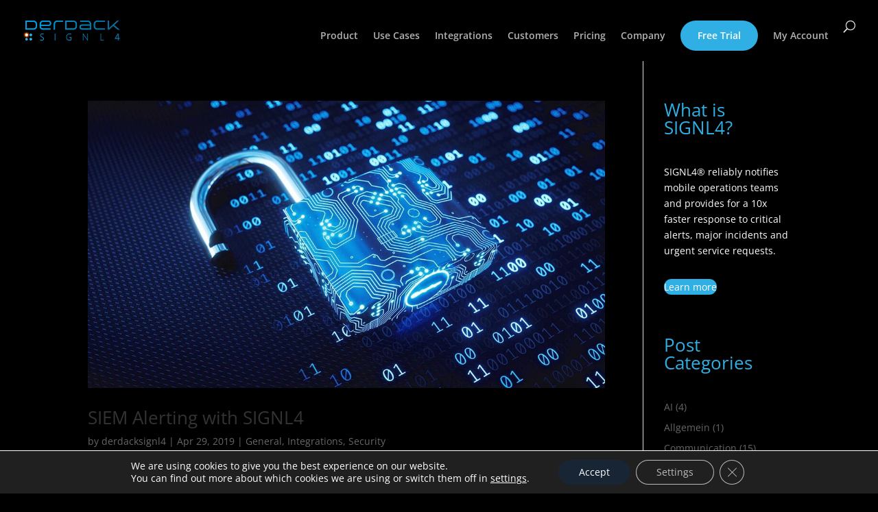

--- FILE ---
content_type: text/html; charset=UTF-8
request_url: https://www.signl4.com/blog/tag/siem/
body_size: 45502
content:
<!DOCTYPE html><html lang="en-US"><head><meta charset="UTF-8" /><meta http-equiv="X-UA-Compatible" content="IE=edge"><link rel="pingback" href="https://www.signl4.com/xmlrpc.php" /> <script type="text/javascript">document.documentElement.className = 'js';</script> <meta name='robots' content='index, follow, max-image-preview:large, max-snippet:-1, max-video-preview:-1' /><title>SIEM Archives - DERDACK SIGNL4</title><link rel="canonical" href="https://www.signl4.com/blog/tag/siem/" /><meta property="og:locale" content="en_US" /><meta property="og:type" content="article" /><meta property="og:title" content="SIEM Archives" /><meta property="og:url" content="https://www.signl4.com/blog/tag/siem/" /><meta property="og:site_name" content="DERDACK SIGNL4" /><meta property="og:image" content="https://www.signl4.com/wp-content/uploads/2023/09/superhero_new_hand.jpg" /><meta property="og:image:width" content="1200" /><meta property="og:image:height" content="600" /><meta property="og:image:type" content="image/jpeg" /><meta name="twitter:card" content="summary_large_image" /> <script type="application/ld+json" class="yoast-schema-graph">{"@context":"https://schema.org","@graph":[{"@type":"CollectionPage","@id":"https://www.signl4.com/blog/tag/siem/","url":"https://www.signl4.com/blog/tag/siem/","name":"SIEM Archives - DERDACK SIGNL4","isPartOf":{"@id":"https://www.signl4.com/#website"},"primaryImageOfPage":{"@id":"https://www.signl4.com/blog/tag/siem/#primaryimage"},"image":{"@id":"https://www.signl4.com/blog/tag/siem/#primaryimage"},"thumbnailUrl":"https://www.signl4.com/wp-content/uploads/2019/04/SIEM.jpg","breadcrumb":{"@id":"https://www.signl4.com/blog/tag/siem/#breadcrumb"},"inLanguage":"en-US"},{"@type":"ImageObject","inLanguage":"en-US","@id":"https://www.signl4.com/blog/tag/siem/#primaryimage","url":"https://www.signl4.com/wp-content/uploads/2019/04/SIEM.jpg","contentUrl":"https://www.signl4.com/wp-content/uploads/2019/04/SIEM.jpg","width":1200,"height":600,"caption":"Data Security and Privacy with SIGNL4"},{"@type":"BreadcrumbList","@id":"https://www.signl4.com/blog/tag/siem/#breadcrumb","itemListElement":[{"@type":"ListItem","position":1,"name":"Home","item":"https://www.signl4.com/"},{"@type":"ListItem","position":2,"name":"SIEM"}]},{"@type":"WebSite","@id":"https://www.signl4.com/#website","url":"https://www.signl4.com/","name":"DERDACK SIGNL4 - Mobile Alerting and Anywhere Incident Management","description":"Mobile Alerting and Anywhere Incident Management","publisher":{"@id":"https://www.signl4.com/#organization"},"alternateName":"DERDACK SIGNL4","potentialAction":[{"@type":"SearchAction","target":{"@type":"EntryPoint","urlTemplate":"https://www.signl4.com/?s={search_term_string}"},"query-input":{"@type":"PropertyValueSpecification","valueRequired":true,"valueName":"search_term_string"}}],"inLanguage":"en-US"},{"@type":"Organization","@id":"https://www.signl4.com/#organization","name":"Derdack GmbH","alternateName":"Derdack Corp","url":"https://www.signl4.com/","logo":{"@type":"ImageObject","inLanguage":"en-US","@id":"https://www.signl4.com/#/schema/logo/image/","url":"https://www.signl4.com/wp-content/uploads/2022/05/SIGNL4_Logo_rounded_neu.png","contentUrl":"https://www.signl4.com/wp-content/uploads/2022/05/SIGNL4_Logo_rounded_neu.png","width":1000,"height":500,"caption":"Derdack GmbH"},"image":{"@id":"https://www.signl4.com/#/schema/logo/image/"},"description":"Derdack is a bootstrapped innovator in alert management, communication automation and incident management. SIGNL4 is our SaaS product, empowering operations teams with mobile alerting and anywhere incident management.","email":"hello@signl4.com","legalName":"Derdack GmbH"}]}</script> <link rel="alternate" type="application/rss+xml" title="DERDACK SIGNL4 &raquo; Feed" href="https://www.signl4.com/feed/" /><link rel="alternate" type="application/rss+xml" title="DERDACK SIGNL4 &raquo; Comments Feed" href="https://www.signl4.com/comments/feed/" /><link rel="alternate" type="application/rss+xml" title="DERDACK SIGNL4 &raquo; SIEM Tag Feed" href="https://www.signl4.com/blog/tag/siem/feed/" /><meta content="Divi v.4.27.5" name="generator"/> <script>var divimegapro_singleton = [];
				divimegapro_singleton['header'] = false;
				divimegapro_singleton['content'] = false;
				divimegapro_singleton['footer'] = false;
				var divimegapro_singleton_enabled = ( divimegapro_singleton['header'] || divimegapro_singleton['content'] || divimegapro_singleton['footer'] ) ? true : false;</script> <link rel='stylesheet' id='wp-block-library-css' href='https://www.signl4.com/wp-includes/css/dist/block-library/style.min.css?ver=6.8.3' type='text/css' media='all' /><style id='wp-block-library-theme-inline-css' type='text/css'>.wp-block-audio :where(figcaption){color:#555;font-size:13px;text-align:center}.is-dark-theme .wp-block-audio :where(figcaption){color:#ffffffa6}.wp-block-audio{margin:0 0 1em}.wp-block-code{border:1px solid #ccc;border-radius:4px;font-family:Menlo,Consolas,monaco,monospace;padding:.8em 1em}.wp-block-embed :where(figcaption){color:#555;font-size:13px;text-align:center}.is-dark-theme .wp-block-embed :where(figcaption){color:#ffffffa6}.wp-block-embed{margin:0 0 1em}.blocks-gallery-caption{color:#555;font-size:13px;text-align:center}.is-dark-theme .blocks-gallery-caption{color:#ffffffa6}:root :where(.wp-block-image figcaption){color:#555;font-size:13px;text-align:center}.is-dark-theme :root :where(.wp-block-image figcaption){color:#ffffffa6}.wp-block-image{margin:0 0 1em}.wp-block-pullquote{border-bottom:4px solid;border-top:4px solid;color:currentColor;margin-bottom:1.75em}.wp-block-pullquote cite,.wp-block-pullquote footer,.wp-block-pullquote__citation{color:currentColor;font-size:.8125em;font-style:normal;text-transform:uppercase}.wp-block-quote{border-left:.25em solid;margin:0 0 1.75em;padding-left:1em}.wp-block-quote cite,.wp-block-quote footer{color:currentColor;font-size:.8125em;font-style:normal;position:relative}.wp-block-quote:where(.has-text-align-right){border-left:none;border-right:.25em solid;padding-left:0;padding-right:1em}.wp-block-quote:where(.has-text-align-center){border:none;padding-left:0}.wp-block-quote.is-large,.wp-block-quote.is-style-large,.wp-block-quote:where(.is-style-plain){border:none}.wp-block-search .wp-block-search__label{font-weight:700}.wp-block-search__button{border:1px solid #ccc;padding:.375em .625em}:where(.wp-block-group.has-background){padding:1.25em 2.375em}.wp-block-separator.has-css-opacity{opacity:.4}.wp-block-separator{border:none;border-bottom:2px solid;margin-left:auto;margin-right:auto}.wp-block-separator.has-alpha-channel-opacity{opacity:1}.wp-block-separator:not(.is-style-wide):not(.is-style-dots){width:100px}.wp-block-separator.has-background:not(.is-style-dots){border-bottom:none;height:1px}.wp-block-separator.has-background:not(.is-style-wide):not(.is-style-dots){height:2px}.wp-block-table{margin:0 0 1em}.wp-block-table td,.wp-block-table th{word-break:normal}.wp-block-table :where(figcaption){color:#555;font-size:13px;text-align:center}.is-dark-theme .wp-block-table :where(figcaption){color:#ffffffa6}.wp-block-video :where(figcaption){color:#555;font-size:13px;text-align:center}.is-dark-theme .wp-block-video :where(figcaption){color:#ffffffa6}.wp-block-video{margin:0 0 1em}:root :where(.wp-block-template-part.has-background){margin-bottom:0;margin-top:0;padding:1.25em 2.375em}</style><link rel='stylesheet' id='coblocks-frontend-css' href='https://www.signl4.com/wp-content/cache/autoptimize/css/autoptimize_single_0726d0306ab913649f9427e81ced8a0f.css?ver=3.1.16' type='text/css' media='all' /><link rel='stylesheet' id='coblocks-extensions-css' href='https://www.signl4.com/wp-content/cache/autoptimize/css/autoptimize_single_68ae67ab846410dcb9fcafb5e7474424.css?ver=3.1.16' type='text/css' media='all' /><link rel='stylesheet' id='coblocks-animation-css' href='https://www.signl4.com/wp-content/cache/autoptimize/css/autoptimize_single_9d3cbd837c82a0dfdb39df2bee08ae48.css?ver=2677611078ee87eb3b1c' type='text/css' media='all' /><style id='global-styles-inline-css' type='text/css'>:root{--wp--preset--aspect-ratio--square: 1;--wp--preset--aspect-ratio--4-3: 4/3;--wp--preset--aspect-ratio--3-4: 3/4;--wp--preset--aspect-ratio--3-2: 3/2;--wp--preset--aspect-ratio--2-3: 2/3;--wp--preset--aspect-ratio--16-9: 16/9;--wp--preset--aspect-ratio--9-16: 9/16;--wp--preset--color--black: #000000;--wp--preset--color--cyan-bluish-gray: #abb8c3;--wp--preset--color--white: #ffffff;--wp--preset--color--pale-pink: #f78da7;--wp--preset--color--vivid-red: #cf2e2e;--wp--preset--color--luminous-vivid-orange: #ff6900;--wp--preset--color--luminous-vivid-amber: #fcb900;--wp--preset--color--light-green-cyan: #7bdcb5;--wp--preset--color--vivid-green-cyan: #00d084;--wp--preset--color--pale-cyan-blue: #8ed1fc;--wp--preset--color--vivid-cyan-blue: #0693e3;--wp--preset--color--vivid-purple: #9b51e0;--wp--preset--gradient--vivid-cyan-blue-to-vivid-purple: linear-gradient(135deg,rgba(6,147,227,1) 0%,rgb(155,81,224) 100%);--wp--preset--gradient--light-green-cyan-to-vivid-green-cyan: linear-gradient(135deg,rgb(122,220,180) 0%,rgb(0,208,130) 100%);--wp--preset--gradient--luminous-vivid-amber-to-luminous-vivid-orange: linear-gradient(135deg,rgba(252,185,0,1) 0%,rgba(255,105,0,1) 100%);--wp--preset--gradient--luminous-vivid-orange-to-vivid-red: linear-gradient(135deg,rgba(255,105,0,1) 0%,rgb(207,46,46) 100%);--wp--preset--gradient--very-light-gray-to-cyan-bluish-gray: linear-gradient(135deg,rgb(238,238,238) 0%,rgb(169,184,195) 100%);--wp--preset--gradient--cool-to-warm-spectrum: linear-gradient(135deg,rgb(74,234,220) 0%,rgb(151,120,209) 20%,rgb(207,42,186) 40%,rgb(238,44,130) 60%,rgb(251,105,98) 80%,rgb(254,248,76) 100%);--wp--preset--gradient--blush-light-purple: linear-gradient(135deg,rgb(255,206,236) 0%,rgb(152,150,240) 100%);--wp--preset--gradient--blush-bordeaux: linear-gradient(135deg,rgb(254,205,165) 0%,rgb(254,45,45) 50%,rgb(107,0,62) 100%);--wp--preset--gradient--luminous-dusk: linear-gradient(135deg,rgb(255,203,112) 0%,rgb(199,81,192) 50%,rgb(65,88,208) 100%);--wp--preset--gradient--pale-ocean: linear-gradient(135deg,rgb(255,245,203) 0%,rgb(182,227,212) 50%,rgb(51,167,181) 100%);--wp--preset--gradient--electric-grass: linear-gradient(135deg,rgb(202,248,128) 0%,rgb(113,206,126) 100%);--wp--preset--gradient--midnight: linear-gradient(135deg,rgb(2,3,129) 0%,rgb(40,116,252) 100%);--wp--preset--font-size--small: 13px;--wp--preset--font-size--medium: 20px;--wp--preset--font-size--large: 36px;--wp--preset--font-size--x-large: 42px;--wp--preset--spacing--20: 0.44rem;--wp--preset--spacing--30: 0.67rem;--wp--preset--spacing--40: 1rem;--wp--preset--spacing--50: 1.5rem;--wp--preset--spacing--60: 2.25rem;--wp--preset--spacing--70: 3.38rem;--wp--preset--spacing--80: 5.06rem;--wp--preset--shadow--natural: 6px 6px 9px rgba(0, 0, 0, 0.2);--wp--preset--shadow--deep: 12px 12px 50px rgba(0, 0, 0, 0.4);--wp--preset--shadow--sharp: 6px 6px 0px rgba(0, 0, 0, 0.2);--wp--preset--shadow--outlined: 6px 6px 0px -3px rgba(255, 255, 255, 1), 6px 6px rgba(0, 0, 0, 1);--wp--preset--shadow--crisp: 6px 6px 0px rgba(0, 0, 0, 1);}:root { --wp--style--global--content-size: 823px;--wp--style--global--wide-size: 1080px; }:where(body) { margin: 0; }.wp-site-blocks > .alignleft { float: left; margin-right: 2em; }.wp-site-blocks > .alignright { float: right; margin-left: 2em; }.wp-site-blocks > .aligncenter { justify-content: center; margin-left: auto; margin-right: auto; }:where(.is-layout-flex){gap: 0.5em;}:where(.is-layout-grid){gap: 0.5em;}.is-layout-flow > .alignleft{float: left;margin-inline-start: 0;margin-inline-end: 2em;}.is-layout-flow > .alignright{float: right;margin-inline-start: 2em;margin-inline-end: 0;}.is-layout-flow > .aligncenter{margin-left: auto !important;margin-right: auto !important;}.is-layout-constrained > .alignleft{float: left;margin-inline-start: 0;margin-inline-end: 2em;}.is-layout-constrained > .alignright{float: right;margin-inline-start: 2em;margin-inline-end: 0;}.is-layout-constrained > .aligncenter{margin-left: auto !important;margin-right: auto !important;}.is-layout-constrained > :where(:not(.alignleft):not(.alignright):not(.alignfull)){max-width: var(--wp--style--global--content-size);margin-left: auto !important;margin-right: auto !important;}.is-layout-constrained > .alignwide{max-width: var(--wp--style--global--wide-size);}body .is-layout-flex{display: flex;}.is-layout-flex{flex-wrap: wrap;align-items: center;}.is-layout-flex > :is(*, div){margin: 0;}body .is-layout-grid{display: grid;}.is-layout-grid > :is(*, div){margin: 0;}body{padding-top: 0px;padding-right: 0px;padding-bottom: 0px;padding-left: 0px;}:root :where(.wp-element-button, .wp-block-button__link){background-color: #32373c;border-width: 0;color: #fff;font-family: inherit;font-size: inherit;line-height: inherit;padding: calc(0.667em + 2px) calc(1.333em + 2px);text-decoration: none;}.has-black-color{color: var(--wp--preset--color--black) !important;}.has-cyan-bluish-gray-color{color: var(--wp--preset--color--cyan-bluish-gray) !important;}.has-white-color{color: var(--wp--preset--color--white) !important;}.has-pale-pink-color{color: var(--wp--preset--color--pale-pink) !important;}.has-vivid-red-color{color: var(--wp--preset--color--vivid-red) !important;}.has-luminous-vivid-orange-color{color: var(--wp--preset--color--luminous-vivid-orange) !important;}.has-luminous-vivid-amber-color{color: var(--wp--preset--color--luminous-vivid-amber) !important;}.has-light-green-cyan-color{color: var(--wp--preset--color--light-green-cyan) !important;}.has-vivid-green-cyan-color{color: var(--wp--preset--color--vivid-green-cyan) !important;}.has-pale-cyan-blue-color{color: var(--wp--preset--color--pale-cyan-blue) !important;}.has-vivid-cyan-blue-color{color: var(--wp--preset--color--vivid-cyan-blue) !important;}.has-vivid-purple-color{color: var(--wp--preset--color--vivid-purple) !important;}.has-black-background-color{background-color: var(--wp--preset--color--black) !important;}.has-cyan-bluish-gray-background-color{background-color: var(--wp--preset--color--cyan-bluish-gray) !important;}.has-white-background-color{background-color: var(--wp--preset--color--white) !important;}.has-pale-pink-background-color{background-color: var(--wp--preset--color--pale-pink) !important;}.has-vivid-red-background-color{background-color: var(--wp--preset--color--vivid-red) !important;}.has-luminous-vivid-orange-background-color{background-color: var(--wp--preset--color--luminous-vivid-orange) !important;}.has-luminous-vivid-amber-background-color{background-color: var(--wp--preset--color--luminous-vivid-amber) !important;}.has-light-green-cyan-background-color{background-color: var(--wp--preset--color--light-green-cyan) !important;}.has-vivid-green-cyan-background-color{background-color: var(--wp--preset--color--vivid-green-cyan) !important;}.has-pale-cyan-blue-background-color{background-color: var(--wp--preset--color--pale-cyan-blue) !important;}.has-vivid-cyan-blue-background-color{background-color: var(--wp--preset--color--vivid-cyan-blue) !important;}.has-vivid-purple-background-color{background-color: var(--wp--preset--color--vivid-purple) !important;}.has-black-border-color{border-color: var(--wp--preset--color--black) !important;}.has-cyan-bluish-gray-border-color{border-color: var(--wp--preset--color--cyan-bluish-gray) !important;}.has-white-border-color{border-color: var(--wp--preset--color--white) !important;}.has-pale-pink-border-color{border-color: var(--wp--preset--color--pale-pink) !important;}.has-vivid-red-border-color{border-color: var(--wp--preset--color--vivid-red) !important;}.has-luminous-vivid-orange-border-color{border-color: var(--wp--preset--color--luminous-vivid-orange) !important;}.has-luminous-vivid-amber-border-color{border-color: var(--wp--preset--color--luminous-vivid-amber) !important;}.has-light-green-cyan-border-color{border-color: var(--wp--preset--color--light-green-cyan) !important;}.has-vivid-green-cyan-border-color{border-color: var(--wp--preset--color--vivid-green-cyan) !important;}.has-pale-cyan-blue-border-color{border-color: var(--wp--preset--color--pale-cyan-blue) !important;}.has-vivid-cyan-blue-border-color{border-color: var(--wp--preset--color--vivid-cyan-blue) !important;}.has-vivid-purple-border-color{border-color: var(--wp--preset--color--vivid-purple) !important;}.has-vivid-cyan-blue-to-vivid-purple-gradient-background{background: var(--wp--preset--gradient--vivid-cyan-blue-to-vivid-purple) !important;}.has-light-green-cyan-to-vivid-green-cyan-gradient-background{background: var(--wp--preset--gradient--light-green-cyan-to-vivid-green-cyan) !important;}.has-luminous-vivid-amber-to-luminous-vivid-orange-gradient-background{background: var(--wp--preset--gradient--luminous-vivid-amber-to-luminous-vivid-orange) !important;}.has-luminous-vivid-orange-to-vivid-red-gradient-background{background: var(--wp--preset--gradient--luminous-vivid-orange-to-vivid-red) !important;}.has-very-light-gray-to-cyan-bluish-gray-gradient-background{background: var(--wp--preset--gradient--very-light-gray-to-cyan-bluish-gray) !important;}.has-cool-to-warm-spectrum-gradient-background{background: var(--wp--preset--gradient--cool-to-warm-spectrum) !important;}.has-blush-light-purple-gradient-background{background: var(--wp--preset--gradient--blush-light-purple) !important;}.has-blush-bordeaux-gradient-background{background: var(--wp--preset--gradient--blush-bordeaux) !important;}.has-luminous-dusk-gradient-background{background: var(--wp--preset--gradient--luminous-dusk) !important;}.has-pale-ocean-gradient-background{background: var(--wp--preset--gradient--pale-ocean) !important;}.has-electric-grass-gradient-background{background: var(--wp--preset--gradient--electric-grass) !important;}.has-midnight-gradient-background{background: var(--wp--preset--gradient--midnight) !important;}.has-small-font-size{font-size: var(--wp--preset--font-size--small) !important;}.has-medium-font-size{font-size: var(--wp--preset--font-size--medium) !important;}.has-large-font-size{font-size: var(--wp--preset--font-size--large) !important;}.has-x-large-font-size{font-size: var(--wp--preset--font-size--x-large) !important;}
:where(.wp-block-post-template.is-layout-flex){gap: 1.25em;}:where(.wp-block-post-template.is-layout-grid){gap: 1.25em;}
:where(.wp-block-columns.is-layout-flex){gap: 2em;}:where(.wp-block-columns.is-layout-grid){gap: 2em;}
:root :where(.wp-block-pullquote){font-size: 1.5em;line-height: 1.6;}</style><link rel='stylesheet' id='dvmd-tm-module-style-css' href='https://www.signl4.com/wp-content/cache/autoptimize/css/autoptimize_single_cd874c3dc1b317ad9bc01eb2d8dd7e89.css?ver=3.2.0' type='text/css' media='all' /><link rel='stylesheet' id='wpml-menu-item-0-css' href='https://www.signl4.com/wp-content/plugins/sitepress-multilingual-cms/templates/language-switchers/menu-item/style.min.css?ver=1' type='text/css' media='all' /><link rel='stylesheet' id='wp-components-css' href='https://www.signl4.com/wp-includes/css/dist/components/style.min.css?ver=6.8.3' type='text/css' media='all' /><link rel='stylesheet' id='godaddy-styles-css' href='https://www.signl4.com/wp-content/cache/autoptimize/css/autoptimize_single_0793ca35f5d388181a5e6c01688af110.css?ver=2.0.2' type='text/css' media='all' /><link rel='stylesheet' id='divi-torque-lite-modules-style-css' href='https://www.signl4.com/wp-content/cache/autoptimize/css/autoptimize_single_3495785ccaf75db6ec87444fc81c7b1b.css?ver=4.2.2' type='text/css' media='all' /><link rel='stylesheet' id='divi-torque-lite-magnific-popup-css' href='https://www.signl4.com/wp-content/cache/autoptimize/css/autoptimize_single_18680a3e8117455dd185e91c3bf83d45.css?ver=4.2.2' type='text/css' media='all' /><link rel='stylesheet' id='divi-torque-lite-frontend-css' href='https://www.signl4.com/wp-content/cache/autoptimize/css/autoptimize_single_56ef80d15509b2b31647b09100aa58ad.css?ver=4.2.2' type='text/css' media='all' /><link rel='stylesheet' id='et-divi-open-sans-css' href='https://www.signl4.com/wp-content/cache/autoptimize/css/autoptimize_single_987aeee0129d079f67b4de74c3ed43d4.css?ver=1714488662' type='text/css' media='all' /><style id='divi-style-inline-inline-css' type='text/css'>/*!
Theme Name: Divi
Theme URI: http://www.elegantthemes.com/gallery/divi/
Version: 4.27.5
Description: Smart. Flexible. Beautiful. Divi is the most powerful theme in our collection.
Author: Elegant Themes
Author URI: http://www.elegantthemes.com
License: GNU General Public License v2
License URI: http://www.gnu.org/licenses/gpl-2.0.html
*/

a,abbr,acronym,address,applet,b,big,blockquote,body,center,cite,code,dd,del,dfn,div,dl,dt,em,fieldset,font,form,h1,h2,h3,h4,h5,h6,html,i,iframe,img,ins,kbd,label,legend,li,object,ol,p,pre,q,s,samp,small,span,strike,strong,sub,sup,tt,u,ul,var{margin:0;padding:0;border:0;outline:0;font-size:100%;-ms-text-size-adjust:100%;-webkit-text-size-adjust:100%;vertical-align:baseline;background:transparent}body{line-height:1}ol,ul{list-style:none}blockquote,q{quotes:none}blockquote:after,blockquote:before,q:after,q:before{content:"";content:none}blockquote{margin:20px 0 30px;border-left:5px solid;padding-left:20px}:focus{outline:0}del{text-decoration:line-through}pre{overflow:auto;padding:10px}figure{margin:0}table{border-collapse:collapse;border-spacing:0}article,aside,footer,header,hgroup,nav,section{display:block}body{font-family:Open Sans,Arial,sans-serif;font-size:14px;color:#666;background-color:#fff;line-height:1.7em;font-weight:500;-webkit-font-smoothing:antialiased;-moz-osx-font-smoothing:grayscale}body.page-template-page-template-blank-php #page-container{padding-top:0!important}body.et_cover_background{background-size:cover!important;background-position:top!important;background-repeat:no-repeat!important;background-attachment:fixed}a{color:#2ea3f2}a,a:hover{text-decoration:none}p{padding-bottom:1em}p:not(.has-background):last-of-type{padding-bottom:0}p.et_normal_padding{padding-bottom:1em}strong{font-weight:700}cite,em,i{font-style:italic}code,pre{font-family:Courier New,monospace;margin-bottom:10px}ins{text-decoration:none}sub,sup{height:0;line-height:1;position:relative;vertical-align:baseline}sup{bottom:.8em}sub{top:.3em}dl{margin:0 0 1.5em}dl dt{font-weight:700}dd{margin-left:1.5em}blockquote p{padding-bottom:0}embed,iframe,object,video{max-width:100%}h1,h2,h3,h4,h5,h6{color:#333;padding-bottom:10px;line-height:1em;font-weight:500}h1 a,h2 a,h3 a,h4 a,h5 a,h6 a{color:inherit}h1{font-size:30px}h2{font-size:26px}h3{font-size:22px}h4{font-size:18px}h5{font-size:16px}h6{font-size:14px}input{-webkit-appearance:none}input[type=checkbox]{-webkit-appearance:checkbox}input[type=radio]{-webkit-appearance:radio}input.text,input.title,input[type=email],input[type=password],input[type=tel],input[type=text],select,textarea{background-color:#fff;border:1px solid #bbb;padding:2px;color:#4e4e4e}input.text:focus,input.title:focus,input[type=text]:focus,select:focus,textarea:focus{border-color:#2d3940;color:#3e3e3e}input.text,input.title,input[type=text],select,textarea{margin:0}textarea{padding:4px}button,input,select,textarea{font-family:inherit}img{max-width:100%;height:auto}.clear{clear:both}br.clear{margin:0;padding:0}.pagination{clear:both}#et_search_icon:hover,.et-social-icon a:hover,.et_password_protected_form .et_submit_button,.form-submit .et_pb_buttontton.alt.disabled,.nav-single a,.posted_in a{color:#2ea3f2}.et-search-form,blockquote{border-color:#2ea3f2}#main-content{background-color:#fff}.container{width:80%;max-width:1080px;margin:auto;position:relative}body:not(.et-tb) #main-content .container,body:not(.et-tb-has-header) #main-content .container{padding-top:58px}.et_full_width_page #main-content .container:before{display:none}.main_title{margin-bottom:20px}.et_password_protected_form .et_submit_button:hover,.form-submit .et_pb_button:hover{background:rgba(0,0,0,.05)}.et_button_icon_visible .et_pb_button{padding-right:2em;padding-left:.7em}.et_button_icon_visible .et_pb_button:after{opacity:1;margin-left:0}.et_button_left .et_pb_button:hover:after{left:.15em}.et_button_left .et_pb_button:after{margin-left:0;left:1em}.et_button_icon_visible.et_button_left .et_pb_button,.et_button_left .et_pb_button:hover,.et_button_left .et_pb_module .et_pb_button:hover{padding-left:2em;padding-right:.7em}.et_button_icon_visible.et_button_left .et_pb_button:after,.et_button_left .et_pb_button:hover:after{left:.15em}.et_password_protected_form .et_submit_button:hover,.form-submit .et_pb_button:hover{padding:.3em 1em}.et_button_no_icon .et_pb_button:after{display:none}.et_button_no_icon.et_button_icon_visible.et_button_left .et_pb_button,.et_button_no_icon.et_button_left .et_pb_button:hover,.et_button_no_icon .et_pb_button,.et_button_no_icon .et_pb_button:hover{padding:.3em 1em!important}.et_button_custom_icon .et_pb_button:after{line-height:1.7em}.et_button_custom_icon.et_button_icon_visible .et_pb_button:after,.et_button_custom_icon .et_pb_button:hover:after{margin-left:.3em}#left-area .post_format-post-format-gallery .wp-block-gallery:first-of-type{padding:0;margin-bottom:-16px}.entry-content table:not(.variations){border:1px solid #eee;margin:0 0 15px;text-align:left;width:100%}.entry-content thead th,.entry-content tr th{color:#555;font-weight:700;padding:9px 24px}.entry-content tr td{border-top:1px solid #eee;padding:6px 24px}#left-area ul,.entry-content ul,.et-l--body ul,.et-l--footer ul,.et-l--header ul{list-style-type:disc;padding:0 0 23px 1em;line-height:26px}#left-area ol,.entry-content ol,.et-l--body ol,.et-l--footer ol,.et-l--header ol{list-style-type:decimal;list-style-position:inside;padding:0 0 23px;line-height:26px}#left-area ul li ul,.entry-content ul li ol{padding:2px 0 2px 20px}#left-area ol li ul,.entry-content ol li ol,.et-l--body ol li ol,.et-l--footer ol li ol,.et-l--header ol li ol{padding:2px 0 2px 35px}#left-area ul.wp-block-gallery{display:-webkit-box;display:-ms-flexbox;display:flex;-ms-flex-wrap:wrap;flex-wrap:wrap;list-style-type:none;padding:0}#left-area ul.products{padding:0!important;line-height:1.7!important;list-style:none!important}.gallery-item a{display:block}.gallery-caption,.gallery-item a{width:90%}#wpadminbar{z-index:100001}#left-area .post-meta{font-size:14px;padding-bottom:15px}#left-area .post-meta a{text-decoration:none;color:#666}#left-area .et_featured_image{padding-bottom:7px}.single .post{padding-bottom:25px}body.single .et_audio_content{margin-bottom:-6px}.nav-single a{text-decoration:none;color:#2ea3f2;font-size:14px;font-weight:400}.nav-previous{float:left}.nav-next{float:right}.et_password_protected_form p input{background-color:#eee;border:none!important;width:100%!important;border-radius:0!important;font-size:14px;color:#999!important;padding:16px!important;-webkit-box-sizing:border-box;box-sizing:border-box}.et_password_protected_form label{display:none}.et_password_protected_form .et_submit_button{font-family:inherit;display:block;float:right;margin:8px auto 0;cursor:pointer}.post-password-required p.nocomments.container{max-width:100%}.post-password-required p.nocomments.container:before{display:none}.aligncenter,div.post .new-post .aligncenter{display:block;margin-left:auto;margin-right:auto}.wp-caption{border:1px solid #ddd;text-align:center;background-color:#f3f3f3;margin-bottom:10px;max-width:96%;padding:8px}.wp-caption.alignleft{margin:0 30px 20px 0}.wp-caption.alignright{margin:0 0 20px 30px}.wp-caption img{margin:0;padding:0;border:0}.wp-caption p.wp-caption-text{font-size:12px;padding:0 4px 5px;margin:0}.alignright{float:right}.alignleft{float:left}img.alignleft{display:inline;float:left;margin-right:15px}img.alignright{display:inline;float:right;margin-left:15px}.page.et_pb_pagebuilder_layout #main-content{background-color:transparent}body #main-content .et_builder_inner_content>h1,body #main-content .et_builder_inner_content>h2,body #main-content .et_builder_inner_content>h3,body #main-content .et_builder_inner_content>h4,body #main-content .et_builder_inner_content>h5,body #main-content .et_builder_inner_content>h6{line-height:1.4em}body #main-content .et_builder_inner_content>p{line-height:1.7em}.wp-block-pullquote{margin:20px 0 30px}.wp-block-pullquote.has-background blockquote{border-left:none}.wp-block-group.has-background{padding:1.5em 1.5em .5em}@media (min-width:981px){#left-area{width:79.125%;padding-bottom:23px}#main-content .container:before{content:"";position:absolute;top:0;height:100%;width:1px;background-color:#e2e2e2}.et_full_width_page #left-area,.et_no_sidebar #left-area{float:none;width:100%!important}.et_full_width_page #left-area{padding-bottom:0}.et_no_sidebar #main-content .container:before{display:none}}@media (max-width:980px){#page-container{padding-top:80px}.et-tb #page-container,.et-tb-has-header #page-container{padding-top:0!important}#left-area,#sidebar{width:100%!important}#main-content .container:before{display:none!important}.et_full_width_page .et_gallery_item:nth-child(4n+1){clear:none}}@media print{#page-container{padding-top:0!important}}#wp-admin-bar-et-use-visual-builder a:before{font-family:ETmodules!important;content:"\e625";font-size:30px!important;width:28px;margin-top:-3px;color:#974df3!important}#wp-admin-bar-et-use-visual-builder:hover a:before{color:#fff!important}#wp-admin-bar-et-use-visual-builder:hover a,#wp-admin-bar-et-use-visual-builder a:hover{transition:background-color .5s ease;-webkit-transition:background-color .5s ease;-moz-transition:background-color .5s ease;background-color:#7e3bd0!important;color:#fff!important}* html .clearfix,:first-child+html .clearfix{zoom:1}.iphone .et_pb_section_video_bg video::-webkit-media-controls-start-playback-button{display:none!important;-webkit-appearance:none}.et_mobile_device .et_pb_section_parallax .et_pb_parallax_css{background-attachment:scroll}.et-social-facebook a.icon:before{content:"\e093"}.et-social-twitter a.icon:before{content:"\e094"}.et-social-google-plus a.icon:before{content:"\e096"}.et-social-instagram a.icon:before{content:"\e09a"}.et-social-rss a.icon:before{content:"\e09e"}.ai1ec-single-event:after{content:" ";display:table;clear:both}.evcal_event_details .evcal_evdata_cell .eventon_details_shading_bot.eventon_details_shading_bot{z-index:3}.wp-block-divi-layout{margin-bottom:1em}*{-webkit-box-sizing:border-box;box-sizing:border-box}#et-info-email:before,#et-info-phone:before,#et_search_icon:before,.comment-reply-link:after,.et-cart-info span:before,.et-pb-arrow-next:before,.et-pb-arrow-prev:before,.et-social-icon a:before,.et_audio_container .mejs-playpause-button button:before,.et_audio_container .mejs-volume-button button:before,.et_overlay:before,.et_password_protected_form .et_submit_button:after,.et_pb_button:after,.et_pb_contact_reset:after,.et_pb_contact_submit:after,.et_pb_font_icon:before,.et_pb_newsletter_button:after,.et_pb_pricing_table_button:after,.et_pb_promo_button:after,.et_pb_testimonial:before,.et_pb_toggle_title:before,.form-submit .et_pb_button:after,.mobile_menu_bar:before,a.et_pb_more_button:after{font-family:ETmodules!important;speak:none;font-style:normal;font-weight:400;-webkit-font-feature-settings:normal;font-feature-settings:normal;font-variant:normal;text-transform:none;line-height:1;-webkit-font-smoothing:antialiased;-moz-osx-font-smoothing:grayscale;text-shadow:0 0;direction:ltr}.et-pb-icon,.et_pb_custom_button_icon.et_pb_button:after,.et_pb_login .et_pb_custom_button_icon.et_pb_button:after,.et_pb_woo_custom_button_icon .button.et_pb_custom_button_icon.et_pb_button:after,.et_pb_woo_custom_button_icon .button.et_pb_custom_button_icon.et_pb_button:hover:after{content:attr(data-icon)}.et-pb-icon{font-family:ETmodules;speak:none;font-weight:400;-webkit-font-feature-settings:normal;font-feature-settings:normal;font-variant:normal;text-transform:none;line-height:1;-webkit-font-smoothing:antialiased;font-size:96px;font-style:normal;display:inline-block;-webkit-box-sizing:border-box;box-sizing:border-box;direction:ltr}#et-ajax-saving{display:none;-webkit-transition:background .3s,-webkit-box-shadow .3s;transition:background .3s,-webkit-box-shadow .3s;transition:background .3s,box-shadow .3s;transition:background .3s,box-shadow .3s,-webkit-box-shadow .3s;-webkit-box-shadow:rgba(0,139,219,.247059) 0 0 60px;box-shadow:0 0 60px rgba(0,139,219,.247059);position:fixed;top:50%;left:50%;width:50px;height:50px;background:#fff;border-radius:50px;margin:-25px 0 0 -25px;z-index:999999;text-align:center}#et-ajax-saving img{margin:9px}.et-safe-mode-indicator,.et-safe-mode-indicator:focus,.et-safe-mode-indicator:hover{-webkit-box-shadow:0 5px 10px rgba(41,196,169,.15);box-shadow:0 5px 10px rgba(41,196,169,.15);background:#29c4a9;color:#fff;font-size:14px;font-weight:600;padding:12px;line-height:16px;border-radius:3px;position:fixed;bottom:30px;right:30px;z-index:999999;text-decoration:none;font-family:Open Sans,sans-serif;-webkit-font-smoothing:antialiased;-moz-osx-font-smoothing:grayscale}.et_pb_button{font-size:20px;font-weight:500;padding:.3em 1em;line-height:1.7em!important;background-color:transparent;background-size:cover;background-position:50%;background-repeat:no-repeat;border:2px solid;border-radius:3px;-webkit-transition-duration:.2s;transition-duration:.2s;-webkit-transition-property:all!important;transition-property:all!important}.et_pb_button,.et_pb_button_inner{position:relative}.et_pb_button:hover,.et_pb_module .et_pb_button:hover{border:2px solid transparent;padding:.3em 2em .3em .7em}.et_pb_button:hover{background-color:hsla(0,0%,100%,.2)}.et_pb_bg_layout_light.et_pb_button:hover,.et_pb_bg_layout_light .et_pb_button:hover{background-color:rgba(0,0,0,.05)}.et_pb_button:after,.et_pb_button:before{font-size:32px;line-height:1em;content:"\35";opacity:0;position:absolute;margin-left:-1em;-webkit-transition:all .2s;transition:all .2s;text-transform:none;-webkit-font-feature-settings:"kern" off;font-feature-settings:"kern" off;font-variant:none;font-style:normal;font-weight:400;text-shadow:none}.et_pb_button.et_hover_enabled:hover:after,.et_pb_button.et_pb_hovered:hover:after{-webkit-transition:none!important;transition:none!important}.et_pb_button:before{display:none}.et_pb_button:hover:after{opacity:1;margin-left:0}.et_pb_column_1_3 h1,.et_pb_column_1_4 h1,.et_pb_column_1_5 h1,.et_pb_column_1_6 h1,.et_pb_column_2_5 h1{font-size:26px}.et_pb_column_1_3 h2,.et_pb_column_1_4 h2,.et_pb_column_1_5 h2,.et_pb_column_1_6 h2,.et_pb_column_2_5 h2{font-size:23px}.et_pb_column_1_3 h3,.et_pb_column_1_4 h3,.et_pb_column_1_5 h3,.et_pb_column_1_6 h3,.et_pb_column_2_5 h3{font-size:20px}.et_pb_column_1_3 h4,.et_pb_column_1_4 h4,.et_pb_column_1_5 h4,.et_pb_column_1_6 h4,.et_pb_column_2_5 h4{font-size:18px}.et_pb_column_1_3 h5,.et_pb_column_1_4 h5,.et_pb_column_1_5 h5,.et_pb_column_1_6 h5,.et_pb_column_2_5 h5{font-size:16px}.et_pb_column_1_3 h6,.et_pb_column_1_4 h6,.et_pb_column_1_5 h6,.et_pb_column_1_6 h6,.et_pb_column_2_5 h6{font-size:15px}.et_pb_bg_layout_dark,.et_pb_bg_layout_dark h1,.et_pb_bg_layout_dark h2,.et_pb_bg_layout_dark h3,.et_pb_bg_layout_dark h4,.et_pb_bg_layout_dark h5,.et_pb_bg_layout_dark h6{color:#fff!important}.et_pb_module.et_pb_text_align_left{text-align:left}.et_pb_module.et_pb_text_align_center{text-align:center}.et_pb_module.et_pb_text_align_right{text-align:right}.et_pb_module.et_pb_text_align_justified{text-align:justify}.clearfix:after{visibility:hidden;display:block;font-size:0;content:" ";clear:both;height:0}.et_pb_bg_layout_light .et_pb_more_button{color:#2ea3f2}.et_builder_inner_content{position:relative;z-index:1}header .et_builder_inner_content{z-index:2}.et_pb_css_mix_blend_mode_passthrough{mix-blend-mode:unset!important}.et_pb_image_container{margin:-20px -20px 29px}.et_pb_module_inner{position:relative}.et_hover_enabled_preview{z-index:2}.et_hover_enabled:hover{position:relative;z-index:2}.et_pb_all_tabs,.et_pb_module,.et_pb_posts_nav a,.et_pb_tab,.et_pb_with_background{position:relative;background-size:cover;background-position:50%;background-repeat:no-repeat}.et_pb_background_mask,.et_pb_background_pattern{bottom:0;left:0;position:absolute;right:0;top:0}.et_pb_background_mask{background-size:calc(100% + 2px) calc(100% + 2px);background-repeat:no-repeat;background-position:50%;overflow:hidden}.et_pb_background_pattern{background-position:0 0;background-repeat:repeat}.et_pb_with_border{position:relative;border:0 solid #333}.post-password-required .et_pb_row{padding:0;width:100%}.post-password-required .et_password_protected_form{min-height:0}body.et_pb_pagebuilder_layout.et_pb_show_title .post-password-required .et_password_protected_form h1,body:not(.et_pb_pagebuilder_layout) .post-password-required .et_password_protected_form h1{display:none}.et_pb_no_bg{padding:0!important}.et_overlay.et_pb_inline_icon:before,.et_pb_inline_icon:before{content:attr(data-icon)}.et_pb_more_button{color:inherit;text-shadow:none;text-decoration:none;display:inline-block;margin-top:20px}.et_parallax_bg_wrap{overflow:hidden;position:absolute;top:0;right:0;bottom:0;left:0}.et_parallax_bg{background-repeat:no-repeat;background-position:top;background-size:cover;position:absolute;bottom:0;left:0;width:100%;height:100%;display:block}.et_parallax_bg.et_parallax_bg__hover,.et_parallax_bg.et_parallax_bg_phone,.et_parallax_bg.et_parallax_bg_tablet,.et_parallax_gradient.et_parallax_gradient__hover,.et_parallax_gradient.et_parallax_gradient_phone,.et_parallax_gradient.et_parallax_gradient_tablet,.et_pb_section_parallax_hover:hover .et_parallax_bg:not(.et_parallax_bg__hover),.et_pb_section_parallax_hover:hover .et_parallax_gradient:not(.et_parallax_gradient__hover){display:none}.et_pb_section_parallax_hover:hover .et_parallax_bg.et_parallax_bg__hover,.et_pb_section_parallax_hover:hover .et_parallax_gradient.et_parallax_gradient__hover{display:block}.et_parallax_gradient{bottom:0;display:block;left:0;position:absolute;right:0;top:0}.et_pb_module.et_pb_section_parallax,.et_pb_posts_nav a.et_pb_section_parallax,.et_pb_tab.et_pb_section_parallax{position:relative}.et_pb_section_parallax .et_pb_parallax_css,.et_pb_slides .et_parallax_bg.et_pb_parallax_css{background-attachment:fixed}body.et-bfb .et_pb_section_parallax .et_pb_parallax_css,body.et-bfb .et_pb_slides .et_parallax_bg.et_pb_parallax_css{background-attachment:scroll;bottom:auto}.et_pb_section_parallax.et_pb_column .et_pb_module,.et_pb_section_parallax.et_pb_row .et_pb_column,.et_pb_section_parallax.et_pb_row .et_pb_module{z-index:9;position:relative}.et_pb_more_button:hover:after{opacity:1;margin-left:0}.et_pb_preload .et_pb_section_video_bg,.et_pb_preload>div{visibility:hidden}.et_pb_preload,.et_pb_section.et_pb_section_video.et_pb_preload{position:relative;background:#464646!important}.et_pb_preload:before{content:"";position:absolute;top:50%;left:50%;background:url(https://www.signl4.com/wp-content/themes/Divi/includes/builder/styles/images/preloader.gif) no-repeat;border-radius:32px;width:32px;height:32px;margin:-16px 0 0 -16px}.box-shadow-overlay{position:absolute;top:0;left:0;width:100%;height:100%;z-index:10;pointer-events:none}.et_pb_section>.box-shadow-overlay~.et_pb_row{z-index:11}body.safari .section_has_divider{will-change:transform}.et_pb_row>.box-shadow-overlay{z-index:8}.has-box-shadow-overlay{position:relative}.et_clickable{cursor:pointer}.screen-reader-text{border:0;clip:rect(1px,1px,1px,1px);-webkit-clip-path:inset(50%);clip-path:inset(50%);height:1px;margin:-1px;overflow:hidden;padding:0;position:absolute!important;width:1px;word-wrap:normal!important}.et_multi_view_hidden,.et_multi_view_hidden_image{display:none!important}@keyframes multi-view-image-fade{0%{opacity:0}10%{opacity:.1}20%{opacity:.2}30%{opacity:.3}40%{opacity:.4}50%{opacity:.5}60%{opacity:.6}70%{opacity:.7}80%{opacity:.8}90%{opacity:.9}to{opacity:1}}.et_multi_view_image__loading{visibility:hidden}.et_multi_view_image__loaded{-webkit-animation:multi-view-image-fade .5s;animation:multi-view-image-fade .5s}#et-pb-motion-effects-offset-tracker{visibility:hidden!important;opacity:0;position:absolute;top:0;left:0}.et-pb-before-scroll-animation{opacity:0}header.et-l.et-l--header:after{clear:both;display:block;content:""}.et_pb_module{-webkit-animation-timing-function:linear;animation-timing-function:linear;-webkit-animation-duration:.2s;animation-duration:.2s}@-webkit-keyframes fadeBottom{0%{opacity:0;-webkit-transform:translateY(10%);transform:translateY(10%)}to{opacity:1;-webkit-transform:translateY(0);transform:translateY(0)}}@keyframes fadeBottom{0%{opacity:0;-webkit-transform:translateY(10%);transform:translateY(10%)}to{opacity:1;-webkit-transform:translateY(0);transform:translateY(0)}}@-webkit-keyframes fadeLeft{0%{opacity:0;-webkit-transform:translateX(-10%);transform:translateX(-10%)}to{opacity:1;-webkit-transform:translateX(0);transform:translateX(0)}}@keyframes fadeLeft{0%{opacity:0;-webkit-transform:translateX(-10%);transform:translateX(-10%)}to{opacity:1;-webkit-transform:translateX(0);transform:translateX(0)}}@-webkit-keyframes fadeRight{0%{opacity:0;-webkit-transform:translateX(10%);transform:translateX(10%)}to{opacity:1;-webkit-transform:translateX(0);transform:translateX(0)}}@keyframes fadeRight{0%{opacity:0;-webkit-transform:translateX(10%);transform:translateX(10%)}to{opacity:1;-webkit-transform:translateX(0);transform:translateX(0)}}@-webkit-keyframes fadeTop{0%{opacity:0;-webkit-transform:translateY(-10%);transform:translateY(-10%)}to{opacity:1;-webkit-transform:translateX(0);transform:translateX(0)}}@keyframes fadeTop{0%{opacity:0;-webkit-transform:translateY(-10%);transform:translateY(-10%)}to{opacity:1;-webkit-transform:translateX(0);transform:translateX(0)}}@-webkit-keyframes fadeIn{0%{opacity:0}to{opacity:1}}@keyframes fadeIn{0%{opacity:0}to{opacity:1}}.et-waypoint:not(.et_pb_counters){opacity:0}@media (min-width:981px){.et_pb_section.et_section_specialty div.et_pb_row .et_pb_column .et_pb_column .et_pb_module.et-last-child,.et_pb_section.et_section_specialty div.et_pb_row .et_pb_column .et_pb_column .et_pb_module:last-child,.et_pb_section.et_section_specialty div.et_pb_row .et_pb_column .et_pb_row_inner .et_pb_column .et_pb_module.et-last-child,.et_pb_section.et_section_specialty div.et_pb_row .et_pb_column .et_pb_row_inner .et_pb_column .et_pb_module:last-child,.et_pb_section div.et_pb_row .et_pb_column .et_pb_module.et-last-child,.et_pb_section div.et_pb_row .et_pb_column .et_pb_module:last-child{margin-bottom:0}}@media (max-width:980px){.et_overlay.et_pb_inline_icon_tablet:before,.et_pb_inline_icon_tablet:before{content:attr(data-icon-tablet)}.et_parallax_bg.et_parallax_bg_tablet_exist,.et_parallax_gradient.et_parallax_gradient_tablet_exist{display:none}.et_parallax_bg.et_parallax_bg_tablet,.et_parallax_gradient.et_parallax_gradient_tablet{display:block}.et_pb_column .et_pb_module{margin-bottom:30px}.et_pb_row .et_pb_column .et_pb_module.et-last-child,.et_pb_row .et_pb_column .et_pb_module:last-child,.et_section_specialty .et_pb_row .et_pb_column .et_pb_module.et-last-child,.et_section_specialty .et_pb_row .et_pb_column .et_pb_module:last-child{margin-bottom:0}.et_pb_more_button{display:inline-block!important}.et_pb_bg_layout_light_tablet.et_pb_button,.et_pb_bg_layout_light_tablet.et_pb_module.et_pb_button,.et_pb_bg_layout_light_tablet .et_pb_more_button{color:#2ea3f2}.et_pb_bg_layout_light_tablet .et_pb_forgot_password a{color:#666}.et_pb_bg_layout_light_tablet h1,.et_pb_bg_layout_light_tablet h2,.et_pb_bg_layout_light_tablet h3,.et_pb_bg_layout_light_tablet h4,.et_pb_bg_layout_light_tablet h5,.et_pb_bg_layout_light_tablet h6{color:#333!important}.et_pb_module .et_pb_bg_layout_light_tablet.et_pb_button{color:#2ea3f2!important}.et_pb_bg_layout_light_tablet{color:#666!important}.et_pb_bg_layout_dark_tablet,.et_pb_bg_layout_dark_tablet h1,.et_pb_bg_layout_dark_tablet h2,.et_pb_bg_layout_dark_tablet h3,.et_pb_bg_layout_dark_tablet h4,.et_pb_bg_layout_dark_tablet h5,.et_pb_bg_layout_dark_tablet h6{color:#fff!important}.et_pb_bg_layout_dark_tablet.et_pb_button,.et_pb_bg_layout_dark_tablet.et_pb_module.et_pb_button,.et_pb_bg_layout_dark_tablet .et_pb_more_button{color:inherit}.et_pb_bg_layout_dark_tablet .et_pb_forgot_password a{color:#fff}.et_pb_module.et_pb_text_align_left-tablet{text-align:left}.et_pb_module.et_pb_text_align_center-tablet{text-align:center}.et_pb_module.et_pb_text_align_right-tablet{text-align:right}.et_pb_module.et_pb_text_align_justified-tablet{text-align:justify}}@media (max-width:767px){.et_pb_more_button{display:inline-block!important}.et_overlay.et_pb_inline_icon_phone:before,.et_pb_inline_icon_phone:before{content:attr(data-icon-phone)}.et_parallax_bg.et_parallax_bg_phone_exist,.et_parallax_gradient.et_parallax_gradient_phone_exist{display:none}.et_parallax_bg.et_parallax_bg_phone,.et_parallax_gradient.et_parallax_gradient_phone{display:block}.et-hide-mobile{display:none!important}.et_pb_bg_layout_light_phone.et_pb_button,.et_pb_bg_layout_light_phone.et_pb_module.et_pb_button,.et_pb_bg_layout_light_phone .et_pb_more_button{color:#2ea3f2}.et_pb_bg_layout_light_phone .et_pb_forgot_password a{color:#666}.et_pb_bg_layout_light_phone h1,.et_pb_bg_layout_light_phone h2,.et_pb_bg_layout_light_phone h3,.et_pb_bg_layout_light_phone h4,.et_pb_bg_layout_light_phone h5,.et_pb_bg_layout_light_phone h6{color:#333!important}.et_pb_module .et_pb_bg_layout_light_phone.et_pb_button{color:#2ea3f2!important}.et_pb_bg_layout_light_phone{color:#666!important}.et_pb_bg_layout_dark_phone,.et_pb_bg_layout_dark_phone h1,.et_pb_bg_layout_dark_phone h2,.et_pb_bg_layout_dark_phone h3,.et_pb_bg_layout_dark_phone h4,.et_pb_bg_layout_dark_phone h5,.et_pb_bg_layout_dark_phone h6{color:#fff!important}.et_pb_bg_layout_dark_phone.et_pb_button,.et_pb_bg_layout_dark_phone.et_pb_module.et_pb_button,.et_pb_bg_layout_dark_phone .et_pb_more_button{color:inherit}.et_pb_module .et_pb_bg_layout_dark_phone.et_pb_button{color:#fff!important}.et_pb_bg_layout_dark_phone .et_pb_forgot_password a{color:#fff}.et_pb_module.et_pb_text_align_left-phone{text-align:left}.et_pb_module.et_pb_text_align_center-phone{text-align:center}.et_pb_module.et_pb_text_align_right-phone{text-align:right}.et_pb_module.et_pb_text_align_justified-phone{text-align:justify}}@media (max-width:479px){a.et_pb_more_button{display:block}}@media (min-width:768px) and (max-width:980px){[data-et-multi-view-load-tablet-hidden=true]:not(.et_multi_view_swapped){display:none!important}}@media (max-width:767px){[data-et-multi-view-load-phone-hidden=true]:not(.et_multi_view_swapped){display:none!important}}.et_pb_menu.et_pb_menu--style-inline_centered_logo .et_pb_menu__menu nav ul{-webkit-box-pack:center;-ms-flex-pack:center;justify-content:center}@-webkit-keyframes multi-view-image-fade{0%{-webkit-transform:scale(1);transform:scale(1);opacity:1}50%{-webkit-transform:scale(1.01);transform:scale(1.01);opacity:1}to{-webkit-transform:scale(1);transform:scale(1);opacity:1}}</style><style id='divi-dynamic-critical-inline-css' type='text/css'>@font-face{font-family:ETmodules;font-display:block;src:url(//www.signl4.com/wp-content/themes/Divi/core/admin/fonts/modules/all/modules.eot);src:url(//www.signl4.com/wp-content/themes/Divi/core/admin/fonts/modules/all/modules.eot?#iefix) format("embedded-opentype"),url(//www.signl4.com/wp-content/themes/Divi/core/admin/fonts/modules/all/modules.woff) format("woff"),url(//www.signl4.com/wp-content/themes/Divi/core/admin/fonts/modules/all/modules.ttf) format("truetype"),url(//www.signl4.com/wp-content/themes/Divi/core/admin/fonts/modules/all/modules.svg#ETmodules) format("svg");font-weight:400;font-style:normal}
.et_audio_content,.et_link_content,.et_quote_content{background-color:#2ea3f2}.et_pb_post .et-pb-controllers a{margin-bottom:10px}.format-gallery .et-pb-controllers{bottom:0}.et_pb_blog_grid .et_audio_content{margin-bottom:19px}.et_pb_row .et_pb_blog_grid .et_pb_post .et_pb_slide{min-height:180px}.et_audio_content .wp-block-audio{margin:0;padding:0}.et_audio_content h2{line-height:44px}.et_pb_column_1_2 .et_audio_content h2,.et_pb_column_1_3 .et_audio_content h2,.et_pb_column_1_4 .et_audio_content h2,.et_pb_column_1_5 .et_audio_content h2,.et_pb_column_1_6 .et_audio_content h2,.et_pb_column_2_5 .et_audio_content h2,.et_pb_column_3_5 .et_audio_content h2,.et_pb_column_3_8 .et_audio_content h2{margin-bottom:9px;margin-top:0}.et_pb_column_1_2 .et_audio_content,.et_pb_column_3_5 .et_audio_content{padding:35px 40px}.et_pb_column_1_2 .et_audio_content h2,.et_pb_column_3_5 .et_audio_content h2{line-height:32px}.et_pb_column_1_3 .et_audio_content,.et_pb_column_1_4 .et_audio_content,.et_pb_column_1_5 .et_audio_content,.et_pb_column_1_6 .et_audio_content,.et_pb_column_2_5 .et_audio_content,.et_pb_column_3_8 .et_audio_content{padding:35px 20px}.et_pb_column_1_3 .et_audio_content h2,.et_pb_column_1_4 .et_audio_content h2,.et_pb_column_1_5 .et_audio_content h2,.et_pb_column_1_6 .et_audio_content h2,.et_pb_column_2_5 .et_audio_content h2,.et_pb_column_3_8 .et_audio_content h2{font-size:18px;line-height:26px}article.et_pb_has_overlay .et_pb_blog_image_container{position:relative}.et_pb_post>.et_main_video_container{position:relative;margin-bottom:30px}.et_pb_post .et_pb_video_overlay .et_pb_video_play{color:#fff}.et_pb_post .et_pb_video_overlay_hover:hover{background:rgba(0,0,0,.6)}.et_audio_content,.et_link_content,.et_quote_content{text-align:center;word-wrap:break-word;position:relative;padding:50px 60px}.et_audio_content h2,.et_link_content a.et_link_main_url,.et_link_content h2,.et_quote_content blockquote cite,.et_quote_content blockquote p{color:#fff!important}.et_quote_main_link{position:absolute;text-indent:-9999px;width:100%;height:100%;display:block;top:0;left:0}.et_quote_content blockquote{padding:0;margin:0;border:none}.et_audio_content h2,.et_link_content h2,.et_quote_content blockquote p{margin-top:0}.et_audio_content h2{margin-bottom:20px}.et_audio_content h2,.et_link_content h2,.et_quote_content blockquote p{line-height:44px}.et_link_content a.et_link_main_url,.et_quote_content blockquote cite{font-size:18px;font-weight:200}.et_quote_content blockquote cite{font-style:normal}.et_pb_column_2_3 .et_quote_content{padding:50px 42px 45px}.et_pb_column_2_3 .et_audio_content,.et_pb_column_2_3 .et_link_content{padding:40px 40px 45px}.et_pb_column_1_2 .et_audio_content,.et_pb_column_1_2 .et_link_content,.et_pb_column_1_2 .et_quote_content,.et_pb_column_3_5 .et_audio_content,.et_pb_column_3_5 .et_link_content,.et_pb_column_3_5 .et_quote_content{padding:35px 40px}.et_pb_column_1_2 .et_quote_content blockquote p,.et_pb_column_3_5 .et_quote_content blockquote p{font-size:26px;line-height:32px}.et_pb_column_1_2 .et_audio_content h2,.et_pb_column_1_2 .et_link_content h2,.et_pb_column_3_5 .et_audio_content h2,.et_pb_column_3_5 .et_link_content h2{line-height:32px}.et_pb_column_1_2 .et_link_content a.et_link_main_url,.et_pb_column_1_2 .et_quote_content blockquote cite,.et_pb_column_3_5 .et_link_content a.et_link_main_url,.et_pb_column_3_5 .et_quote_content blockquote cite{font-size:14px}.et_pb_column_1_3 .et_quote_content,.et_pb_column_1_4 .et_quote_content,.et_pb_column_1_5 .et_quote_content,.et_pb_column_1_6 .et_quote_content,.et_pb_column_2_5 .et_quote_content,.et_pb_column_3_8 .et_quote_content{padding:35px 30px 32px}.et_pb_column_1_3 .et_audio_content,.et_pb_column_1_3 .et_link_content,.et_pb_column_1_4 .et_audio_content,.et_pb_column_1_4 .et_link_content,.et_pb_column_1_5 .et_audio_content,.et_pb_column_1_5 .et_link_content,.et_pb_column_1_6 .et_audio_content,.et_pb_column_1_6 .et_link_content,.et_pb_column_2_5 .et_audio_content,.et_pb_column_2_5 .et_link_content,.et_pb_column_3_8 .et_audio_content,.et_pb_column_3_8 .et_link_content{padding:35px 20px}.et_pb_column_1_3 .et_audio_content h2,.et_pb_column_1_3 .et_link_content h2,.et_pb_column_1_3 .et_quote_content blockquote p,.et_pb_column_1_4 .et_audio_content h2,.et_pb_column_1_4 .et_link_content h2,.et_pb_column_1_4 .et_quote_content blockquote p,.et_pb_column_1_5 .et_audio_content h2,.et_pb_column_1_5 .et_link_content h2,.et_pb_column_1_5 .et_quote_content blockquote p,.et_pb_column_1_6 .et_audio_content h2,.et_pb_column_1_6 .et_link_content h2,.et_pb_column_1_6 .et_quote_content blockquote p,.et_pb_column_2_5 .et_audio_content h2,.et_pb_column_2_5 .et_link_content h2,.et_pb_column_2_5 .et_quote_content blockquote p,.et_pb_column_3_8 .et_audio_content h2,.et_pb_column_3_8 .et_link_content h2,.et_pb_column_3_8 .et_quote_content blockquote p{font-size:18px;line-height:26px}.et_pb_column_1_3 .et_link_content a.et_link_main_url,.et_pb_column_1_3 .et_quote_content blockquote cite,.et_pb_column_1_4 .et_link_content a.et_link_main_url,.et_pb_column_1_4 .et_quote_content blockquote cite,.et_pb_column_1_5 .et_link_content a.et_link_main_url,.et_pb_column_1_5 .et_quote_content blockquote cite,.et_pb_column_1_6 .et_link_content a.et_link_main_url,.et_pb_column_1_6 .et_quote_content blockquote cite,.et_pb_column_2_5 .et_link_content a.et_link_main_url,.et_pb_column_2_5 .et_quote_content blockquote cite,.et_pb_column_3_8 .et_link_content a.et_link_main_url,.et_pb_column_3_8 .et_quote_content blockquote cite{font-size:14px}.et_pb_post .et_pb_gallery_post_type .et_pb_slide{min-height:500px;background-size:cover!important;background-position:top}.format-gallery .et_pb_slider.gallery-not-found .et_pb_slide{-webkit-box-shadow:inset 0 0 10px rgba(0,0,0,.1);box-shadow:inset 0 0 10px rgba(0,0,0,.1)}.format-gallery .et_pb_slider:hover .et-pb-arrow-prev{left:0}.format-gallery .et_pb_slider:hover .et-pb-arrow-next{right:0}.et_pb_post>.et_pb_slider{margin-bottom:30px}.et_pb_column_3_4 .et_pb_post .et_pb_slide{min-height:442px}.et_pb_column_2_3 .et_pb_post .et_pb_slide{min-height:390px}.et_pb_column_1_2 .et_pb_post .et_pb_slide,.et_pb_column_3_5 .et_pb_post .et_pb_slide{min-height:284px}.et_pb_column_1_3 .et_pb_post .et_pb_slide,.et_pb_column_2_5 .et_pb_post .et_pb_slide,.et_pb_column_3_8 .et_pb_post .et_pb_slide{min-height:180px}.et_pb_column_1_4 .et_pb_post .et_pb_slide,.et_pb_column_1_5 .et_pb_post .et_pb_slide,.et_pb_column_1_6 .et_pb_post .et_pb_slide{min-height:125px}.et_pb_portfolio.et_pb_section_parallax .pagination,.et_pb_portfolio.et_pb_section_video .pagination,.et_pb_portfolio_grid.et_pb_section_parallax .pagination,.et_pb_portfolio_grid.et_pb_section_video .pagination{position:relative}.et_pb_bg_layout_light .et_pb_post .post-meta,.et_pb_bg_layout_light .et_pb_post .post-meta a,.et_pb_bg_layout_light .et_pb_post p{color:#666}.et_pb_bg_layout_dark .et_pb_post .post-meta,.et_pb_bg_layout_dark .et_pb_post .post-meta a,.et_pb_bg_layout_dark .et_pb_post p{color:inherit}.et_pb_text_color_dark .et_audio_content h2,.et_pb_text_color_dark .et_link_content a.et_link_main_url,.et_pb_text_color_dark .et_link_content h2,.et_pb_text_color_dark .et_quote_content blockquote cite,.et_pb_text_color_dark .et_quote_content blockquote p{color:#666!important}.et_pb_text_color_dark.et_audio_content h2,.et_pb_text_color_dark.et_link_content a.et_link_main_url,.et_pb_text_color_dark.et_link_content h2,.et_pb_text_color_dark.et_quote_content blockquote cite,.et_pb_text_color_dark.et_quote_content blockquote p{color:#bbb!important}.et_pb_text_color_dark.et_audio_content,.et_pb_text_color_dark.et_link_content,.et_pb_text_color_dark.et_quote_content{background-color:#e8e8e8}@media (min-width:981px) and (max-width:1100px){.et_quote_content{padding:50px 70px 45px}.et_pb_column_2_3 .et_quote_content{padding:50px 50px 45px}.et_pb_column_1_2 .et_quote_content,.et_pb_column_3_5 .et_quote_content{padding:35px 47px 30px}.et_pb_column_1_3 .et_quote_content,.et_pb_column_1_4 .et_quote_content,.et_pb_column_1_5 .et_quote_content,.et_pb_column_1_6 .et_quote_content,.et_pb_column_2_5 .et_quote_content,.et_pb_column_3_8 .et_quote_content{padding:35px 25px 32px}.et_pb_column_4_4 .et_pb_post .et_pb_slide{min-height:534px}.et_pb_column_3_4 .et_pb_post .et_pb_slide{min-height:392px}.et_pb_column_2_3 .et_pb_post .et_pb_slide{min-height:345px}.et_pb_column_1_2 .et_pb_post .et_pb_slide,.et_pb_column_3_5 .et_pb_post .et_pb_slide{min-height:250px}.et_pb_column_1_3 .et_pb_post .et_pb_slide,.et_pb_column_2_5 .et_pb_post .et_pb_slide,.et_pb_column_3_8 .et_pb_post .et_pb_slide{min-height:155px}.et_pb_column_1_4 .et_pb_post .et_pb_slide,.et_pb_column_1_5 .et_pb_post .et_pb_slide,.et_pb_column_1_6 .et_pb_post .et_pb_slide{min-height:108px}}@media (max-width:980px){.et_pb_bg_layout_dark_tablet .et_audio_content h2{color:#fff!important}.et_pb_text_color_dark_tablet.et_audio_content h2{color:#bbb!important}.et_pb_text_color_dark_tablet.et_audio_content{background-color:#e8e8e8}.et_pb_bg_layout_dark_tablet .et_audio_content h2,.et_pb_bg_layout_dark_tablet .et_link_content a.et_link_main_url,.et_pb_bg_layout_dark_tablet .et_link_content h2,.et_pb_bg_layout_dark_tablet .et_quote_content blockquote cite,.et_pb_bg_layout_dark_tablet .et_quote_content blockquote p{color:#fff!important}.et_pb_text_color_dark_tablet .et_audio_content h2,.et_pb_text_color_dark_tablet .et_link_content a.et_link_main_url,.et_pb_text_color_dark_tablet .et_link_content h2,.et_pb_text_color_dark_tablet .et_quote_content blockquote cite,.et_pb_text_color_dark_tablet .et_quote_content blockquote p{color:#666!important}.et_pb_text_color_dark_tablet.et_audio_content h2,.et_pb_text_color_dark_tablet.et_link_content a.et_link_main_url,.et_pb_text_color_dark_tablet.et_link_content h2,.et_pb_text_color_dark_tablet.et_quote_content blockquote cite,.et_pb_text_color_dark_tablet.et_quote_content blockquote p{color:#bbb!important}.et_pb_text_color_dark_tablet.et_audio_content,.et_pb_text_color_dark_tablet.et_link_content,.et_pb_text_color_dark_tablet.et_quote_content{background-color:#e8e8e8}}@media (min-width:768px) and (max-width:980px){.et_audio_content h2{font-size:26px!important;line-height:44px!important;margin-bottom:24px!important}.et_pb_post>.et_pb_gallery_post_type>.et_pb_slides>.et_pb_slide{min-height:384px!important}.et_quote_content{padding:50px 43px 45px!important}.et_quote_content blockquote p{font-size:26px!important;line-height:44px!important}.et_quote_content blockquote cite{font-size:18px!important}.et_link_content{padding:40px 40px 45px}.et_link_content h2{font-size:26px!important;line-height:44px!important}.et_link_content a.et_link_main_url{font-size:18px!important}}@media (max-width:767px){.et_audio_content h2,.et_link_content h2,.et_quote_content,.et_quote_content blockquote p{font-size:20px!important;line-height:26px!important}.et_audio_content,.et_link_content{padding:35px 20px!important}.et_audio_content h2{margin-bottom:9px!important}.et_pb_bg_layout_dark_phone .et_audio_content h2{color:#fff!important}.et_pb_text_color_dark_phone.et_audio_content{background-color:#e8e8e8}.et_link_content a.et_link_main_url,.et_quote_content blockquote cite{font-size:14px!important}.format-gallery .et-pb-controllers{height:auto}.et_pb_post>.et_pb_gallery_post_type>.et_pb_slides>.et_pb_slide{min-height:222px!important}.et_pb_bg_layout_dark_phone .et_audio_content h2,.et_pb_bg_layout_dark_phone .et_link_content a.et_link_main_url,.et_pb_bg_layout_dark_phone .et_link_content h2,.et_pb_bg_layout_dark_phone .et_quote_content blockquote cite,.et_pb_bg_layout_dark_phone .et_quote_content blockquote p{color:#fff!important}.et_pb_text_color_dark_phone .et_audio_content h2,.et_pb_text_color_dark_phone .et_link_content a.et_link_main_url,.et_pb_text_color_dark_phone .et_link_content h2,.et_pb_text_color_dark_phone .et_quote_content blockquote cite,.et_pb_text_color_dark_phone .et_quote_content blockquote p{color:#666!important}.et_pb_text_color_dark_phone.et_audio_content h2,.et_pb_text_color_dark_phone.et_link_content a.et_link_main_url,.et_pb_text_color_dark_phone.et_link_content h2,.et_pb_text_color_dark_phone.et_quote_content blockquote cite,.et_pb_text_color_dark_phone.et_quote_content blockquote p{color:#bbb!important}.et_pb_text_color_dark_phone.et_audio_content,.et_pb_text_color_dark_phone.et_link_content,.et_pb_text_color_dark_phone.et_quote_content{background-color:#e8e8e8}}@media (max-width:479px){.et_pb_column_1_2 .et_pb_carousel_item .et_pb_video_play,.et_pb_column_1_3 .et_pb_carousel_item .et_pb_video_play,.et_pb_column_2_3 .et_pb_carousel_item .et_pb_video_play,.et_pb_column_2_5 .et_pb_carousel_item .et_pb_video_play,.et_pb_column_3_5 .et_pb_carousel_item .et_pb_video_play,.et_pb_column_3_8 .et_pb_carousel_item .et_pb_video_play{font-size:1.5rem;line-height:1.5rem;margin-left:-.75rem;margin-top:-.75rem}.et_audio_content,.et_quote_content{padding:35px 20px!important}.et_pb_post>.et_pb_gallery_post_type>.et_pb_slides>.et_pb_slide{min-height:156px!important}}.et_full_width_page .et_gallery_item{float:left;width:20.875%;margin:0 5.5% 5.5% 0}.et_full_width_page .et_gallery_item:nth-child(3n){margin-right:5.5%}.et_full_width_page .et_gallery_item:nth-child(3n+1){clear:none}.et_full_width_page .et_gallery_item:nth-child(4n){margin-right:0}.et_full_width_page .et_gallery_item:nth-child(4n+1){clear:both}
.et_pb_slider{position:relative;overflow:hidden}.et_pb_slide{padding:0 6%;background-size:cover;background-position:50%;background-repeat:no-repeat}.et_pb_slider .et_pb_slide{display:none;float:left;margin-right:-100%;position:relative;width:100%;text-align:center;list-style:none!important;background-position:50%;background-size:100%;background-size:cover}.et_pb_slider .et_pb_slide:first-child{display:list-item}.et-pb-controllers{position:absolute;bottom:20px;left:0;width:100%;text-align:center;z-index:10}.et-pb-controllers a{display:inline-block;background-color:hsla(0,0%,100%,.5);text-indent:-9999px;border-radius:7px;width:7px;height:7px;margin-right:10px;padding:0;opacity:.5}.et-pb-controllers .et-pb-active-control{opacity:1}.et-pb-controllers a:last-child{margin-right:0}.et-pb-controllers .et-pb-active-control{background-color:#fff}.et_pb_slides .et_pb_temp_slide{display:block}.et_pb_slides:after{content:"";display:block;clear:both;visibility:hidden;line-height:0;height:0;width:0}@media (max-width:980px){.et_pb_bg_layout_light_tablet .et-pb-controllers .et-pb-active-control{background-color:#333}.et_pb_bg_layout_light_tablet .et-pb-controllers a{background-color:rgba(0,0,0,.3)}.et_pb_bg_layout_light_tablet .et_pb_slide_content{color:#333}.et_pb_bg_layout_dark_tablet .et_pb_slide_description{text-shadow:0 1px 3px rgba(0,0,0,.3)}.et_pb_bg_layout_dark_tablet .et_pb_slide_content{color:#fff}.et_pb_bg_layout_dark_tablet .et-pb-controllers .et-pb-active-control{background-color:#fff}.et_pb_bg_layout_dark_tablet .et-pb-controllers a{background-color:hsla(0,0%,100%,.5)}}@media (max-width:767px){.et-pb-controllers{position:absolute;bottom:5%;left:0;width:100%;text-align:center;z-index:10;height:14px}.et_transparent_nav .et_pb_section:first-child .et-pb-controllers{bottom:18px}.et_pb_bg_layout_light_phone.et_pb_slider_with_overlay .et_pb_slide_overlay_container,.et_pb_bg_layout_light_phone.et_pb_slider_with_text_overlay .et_pb_text_overlay_wrapper{background-color:hsla(0,0%,100%,.9)}.et_pb_bg_layout_light_phone .et-pb-controllers .et-pb-active-control{background-color:#333}.et_pb_bg_layout_dark_phone.et_pb_slider_with_overlay .et_pb_slide_overlay_container,.et_pb_bg_layout_dark_phone.et_pb_slider_with_text_overlay .et_pb_text_overlay_wrapper,.et_pb_bg_layout_light_phone .et-pb-controllers a{background-color:rgba(0,0,0,.3)}.et_pb_bg_layout_dark_phone .et-pb-controllers .et-pb-active-control{background-color:#fff}.et_pb_bg_layout_dark_phone .et-pb-controllers a{background-color:hsla(0,0%,100%,.5)}}.et_mobile_device .et_pb_slider_parallax .et_pb_slide,.et_mobile_device .et_pb_slides .et_parallax_bg.et_pb_parallax_css{background-attachment:scroll}
.et-pb-arrow-next,.et-pb-arrow-prev{position:absolute;top:50%;z-index:100;font-size:48px;color:#fff;margin-top:-24px;-webkit-transition:all .2s ease-in-out;transition:all .2s ease-in-out;opacity:0}.et_pb_bg_layout_light .et-pb-arrow-next,.et_pb_bg_layout_light .et-pb-arrow-prev{color:#333}.et_pb_slider:hover .et-pb-arrow-prev{left:22px;opacity:1}.et_pb_slider:hover .et-pb-arrow-next{right:22px;opacity:1}.et_pb_bg_layout_light .et-pb-controllers .et-pb-active-control{background-color:#333}.et_pb_bg_layout_light .et-pb-controllers a{background-color:rgba(0,0,0,.3)}.et-pb-arrow-next:hover,.et-pb-arrow-prev:hover{text-decoration:none}.et-pb-arrow-next span,.et-pb-arrow-prev span{display:none}.et-pb-arrow-prev{left:-22px}.et-pb-arrow-next{right:-22px}.et-pb-arrow-prev:before{content:"4"}.et-pb-arrow-next:before{content:"5"}.format-gallery .et-pb-arrow-next,.format-gallery .et-pb-arrow-prev{color:#fff}.et_pb_column_1_3 .et_pb_slider:hover .et-pb-arrow-prev,.et_pb_column_1_4 .et_pb_slider:hover .et-pb-arrow-prev,.et_pb_column_1_5 .et_pb_slider:hover .et-pb-arrow-prev,.et_pb_column_1_6 .et_pb_slider:hover .et-pb-arrow-prev,.et_pb_column_2_5 .et_pb_slider:hover .et-pb-arrow-prev{left:0}.et_pb_column_1_3 .et_pb_slider:hover .et-pb-arrow-next,.et_pb_column_1_4 .et_pb_slider:hover .et-pb-arrow-prev,.et_pb_column_1_5 .et_pb_slider:hover .et-pb-arrow-prev,.et_pb_column_1_6 .et_pb_slider:hover .et-pb-arrow-prev,.et_pb_column_2_5 .et_pb_slider:hover .et-pb-arrow-next{right:0}.et_pb_column_1_4 .et_pb_slider .et_pb_slide,.et_pb_column_1_5 .et_pb_slider .et_pb_slide,.et_pb_column_1_6 .et_pb_slider .et_pb_slide{min-height:170px}.et_pb_column_1_4 .et_pb_slider:hover .et-pb-arrow-next,.et_pb_column_1_5 .et_pb_slider:hover .et-pb-arrow-next,.et_pb_column_1_6 .et_pb_slider:hover .et-pb-arrow-next{right:0}@media (max-width:980px){.et_pb_bg_layout_light_tablet .et-pb-arrow-next,.et_pb_bg_layout_light_tablet .et-pb-arrow-prev{color:#333}.et_pb_bg_layout_dark_tablet .et-pb-arrow-next,.et_pb_bg_layout_dark_tablet .et-pb-arrow-prev{color:#fff}}@media (max-width:767px){.et_pb_slider:hover .et-pb-arrow-prev{left:0;opacity:1}.et_pb_slider:hover .et-pb-arrow-next{right:0;opacity:1}.et_pb_bg_layout_light_phone .et-pb-arrow-next,.et_pb_bg_layout_light_phone .et-pb-arrow-prev{color:#333}.et_pb_bg_layout_dark_phone .et-pb-arrow-next,.et_pb_bg_layout_dark_phone .et-pb-arrow-prev{color:#fff}}.et_mobile_device .et-pb-arrow-prev{left:22px;opacity:1}.et_mobile_device .et-pb-arrow-next{right:22px;opacity:1}@media (max-width:767px){.et_mobile_device .et-pb-arrow-prev{left:0;opacity:1}.et_mobile_device .et-pb-arrow-next{right:0;opacity:1}}
.et_overlay{z-index:-1;position:absolute;top:0;left:0;display:block;width:100%;height:100%;background:hsla(0,0%,100%,.9);opacity:0;pointer-events:none;-webkit-transition:all .3s;transition:all .3s;border:1px solid #e5e5e5;-webkit-box-sizing:border-box;box-sizing:border-box;-webkit-backface-visibility:hidden;backface-visibility:hidden;-webkit-font-smoothing:antialiased}.et_overlay:before{color:#2ea3f2;content:"\E050";position:absolute;top:50%;left:50%;-webkit-transform:translate(-50%,-50%);transform:translate(-50%,-50%);font-size:32px;-webkit-transition:all .4s;transition:all .4s}.et_portfolio_image,.et_shop_image{position:relative;display:block}.et_pb_has_overlay:not(.et_pb_image):hover .et_overlay,.et_portfolio_image:hover .et_overlay,.et_shop_image:hover .et_overlay{z-index:3;opacity:1}#ie7 .et_overlay,#ie8 .et_overlay{display:none}.et_pb_module.et_pb_has_overlay{position:relative}.et_pb_module.et_pb_has_overlay .et_overlay,article.et_pb_has_overlay{border:none}
.et_pb_blog_grid .et_audio_container .mejs-container .mejs-controls .mejs-time span{font-size:14px}.et_audio_container .mejs-container{width:auto!important;min-width:unset!important;height:auto!important}.et_audio_container .mejs-container,.et_audio_container .mejs-container .mejs-controls,.et_audio_container .mejs-embed,.et_audio_container .mejs-embed body{background:none;height:auto}.et_audio_container .mejs-controls .mejs-time-rail .mejs-time-loaded,.et_audio_container .mejs-time.mejs-currenttime-container{display:none!important}.et_audio_container .mejs-time{display:block!important;padding:0;margin-left:10px;margin-right:90px;line-height:inherit}.et_audio_container .mejs-android .mejs-time,.et_audio_container .mejs-ios .mejs-time,.et_audio_container .mejs-ipad .mejs-time,.et_audio_container .mejs-iphone .mejs-time{margin-right:0}.et_audio_container .mejs-controls .mejs-horizontal-volume-slider .mejs-horizontal-volume-total,.et_audio_container .mejs-controls .mejs-time-rail .mejs-time-total{background:hsla(0,0%,100%,.5);border-radius:5px;height:4px;margin:8px 0 0;top:0;right:0;left:auto}.et_audio_container .mejs-controls>div{height:20px!important}.et_audio_container .mejs-controls div.mejs-time-rail{padding-top:0;position:relative;display:block!important;margin-left:42px;margin-right:0}.et_audio_container span.mejs-time-total.mejs-time-slider{display:block!important;position:relative!important;max-width:100%;min-width:unset!important}.et_audio_container .mejs-button.mejs-volume-button{width:auto;height:auto;margin-left:auto;position:absolute;right:59px;bottom:-2px}.et_audio_container .mejs-controls .mejs-horizontal-volume-slider .mejs-horizontal-volume-current,.et_audio_container .mejs-controls .mejs-time-rail .mejs-time-current{background:#fff;height:4px;border-radius:5px}.et_audio_container .mejs-controls .mejs-horizontal-volume-slider .mejs-horizontal-volume-handle,.et_audio_container .mejs-controls .mejs-time-rail .mejs-time-handle{display:block;border:none;width:10px}.et_audio_container .mejs-time-rail .mejs-time-handle-content{border-radius:100%;-webkit-transform:scale(1);transform:scale(1)}.et_pb_text_color_dark .et_audio_container .mejs-time-rail .mejs-time-handle-content{border-color:#666}.et_audio_container .mejs-time-rail .mejs-time-hovered{height:4px}.et_audio_container .mejs-controls .mejs-horizontal-volume-slider .mejs-horizontal-volume-handle{background:#fff;border-radius:5px;height:10px;position:absolute;top:-3px}.et_audio_container .mejs-container .mejs-controls .mejs-time span{font-size:18px}.et_audio_container .mejs-controls a.mejs-horizontal-volume-slider{display:block!important;height:19px;margin-left:5px;position:absolute;right:0;bottom:0}.et_audio_container .mejs-controls div.mejs-horizontal-volume-slider{height:4px}.et_audio_container .mejs-playpause-button button,.et_audio_container .mejs-volume-button button{background:none!important;margin:0!important;width:auto!important;height:auto!important;position:relative!important;z-index:99}.et_audio_container .mejs-playpause-button button:before{content:"E"!important;font-size:32px;left:0;top:-8px}.et_audio_container .mejs-playpause-button button:before,.et_audio_container .mejs-volume-button button:before{color:#fff}.et_audio_container .mejs-playpause-button{margin-top:-7px!important;width:auto!important;height:auto!important;position:absolute}.et_audio_container .mejs-controls .mejs-button button:focus{outline:none}.et_audio_container .mejs-playpause-button.mejs-pause button:before{content:"`"!important}.et_audio_container .mejs-volume-button button:before{content:"\E068";font-size:18px}.et_pb_text_color_dark .et_audio_container .mejs-controls .mejs-horizontal-volume-slider .mejs-horizontal-volume-total,.et_pb_text_color_dark .et_audio_container .mejs-controls .mejs-time-rail .mejs-time-total{background:hsla(0,0%,60%,.5)}.et_pb_text_color_dark .et_audio_container .mejs-controls .mejs-horizontal-volume-slider .mejs-horizontal-volume-current,.et_pb_text_color_dark .et_audio_container .mejs-controls .mejs-time-rail .mejs-time-current{background:#999}.et_pb_text_color_dark .et_audio_container .mejs-playpause-button button:before,.et_pb_text_color_dark .et_audio_container .mejs-volume-button button:before{color:#666}.et_pb_text_color_dark .et_audio_container .mejs-controls .mejs-horizontal-volume-slider .mejs-horizontal-volume-handle,.et_pb_text_color_dark .mejs-controls .mejs-time-rail .mejs-time-handle{background:#666}.et_pb_text_color_dark .mejs-container .mejs-controls .mejs-time span{color:#999}.et_pb_column_1_3 .et_audio_container .mejs-container .mejs-controls .mejs-time span,.et_pb_column_1_4 .et_audio_container .mejs-container .mejs-controls .mejs-time span,.et_pb_column_1_5 .et_audio_container .mejs-container .mejs-controls .mejs-time span,.et_pb_column_1_6 .et_audio_container .mejs-container .mejs-controls .mejs-time span,.et_pb_column_2_5 .et_audio_container .mejs-container .mejs-controls .mejs-time span,.et_pb_column_3_8 .et_audio_container .mejs-container .mejs-controls .mejs-time span{font-size:14px}.et_audio_container .mejs-container .mejs-controls{padding:0;-ms-flex-wrap:wrap;flex-wrap:wrap;min-width:unset!important;position:relative}@media (max-width:980px){.et_pb_column_1_3 .et_audio_container .mejs-container .mejs-controls .mejs-time span,.et_pb_column_1_4 .et_audio_container .mejs-container .mejs-controls .mejs-time span,.et_pb_column_1_5 .et_audio_container .mejs-container .mejs-controls .mejs-time span,.et_pb_column_1_6 .et_audio_container .mejs-container .mejs-controls .mejs-time span,.et_pb_column_2_5 .et_audio_container .mejs-container .mejs-controls .mejs-time span,.et_pb_column_3_8 .et_audio_container .mejs-container .mejs-controls .mejs-time span{font-size:18px}.et_pb_bg_layout_dark_tablet .et_audio_container .mejs-controls .mejs-horizontal-volume-slider .mejs-horizontal-volume-total,.et_pb_bg_layout_dark_tablet .et_audio_container .mejs-controls .mejs-time-rail .mejs-time-total{background:hsla(0,0%,100%,.5)}.et_pb_bg_layout_dark_tablet .et_audio_container .mejs-controls .mejs-horizontal-volume-slider .mejs-horizontal-volume-current,.et_pb_bg_layout_dark_tablet .et_audio_container .mejs-controls .mejs-time-rail .mejs-time-current{background:#fff}.et_pb_bg_layout_dark_tablet .et_audio_container .mejs-playpause-button button:before,.et_pb_bg_layout_dark_tablet .et_audio_container .mejs-volume-button button:before{color:#fff}.et_pb_bg_layout_dark_tablet .et_audio_container .mejs-controls .mejs-horizontal-volume-slider .mejs-horizontal-volume-handle,.et_pb_bg_layout_dark_tablet .mejs-controls .mejs-time-rail .mejs-time-handle{background:#fff}.et_pb_bg_layout_dark_tablet .mejs-container .mejs-controls .mejs-time span{color:#fff}.et_pb_text_color_dark_tablet .et_audio_container .mejs-controls .mejs-horizontal-volume-slider .mejs-horizontal-volume-total,.et_pb_text_color_dark_tablet .et_audio_container .mejs-controls .mejs-time-rail .mejs-time-total{background:hsla(0,0%,60%,.5)}.et_pb_text_color_dark_tablet .et_audio_container .mejs-controls .mejs-horizontal-volume-slider .mejs-horizontal-volume-current,.et_pb_text_color_dark_tablet .et_audio_container .mejs-controls .mejs-time-rail .mejs-time-current{background:#999}.et_pb_text_color_dark_tablet .et_audio_container .mejs-playpause-button button:before,.et_pb_text_color_dark_tablet .et_audio_container .mejs-volume-button button:before{color:#666}.et_pb_text_color_dark_tablet .et_audio_container .mejs-controls .mejs-horizontal-volume-slider .mejs-horizontal-volume-handle,.et_pb_text_color_dark_tablet .mejs-controls .mejs-time-rail .mejs-time-handle{background:#666}.et_pb_text_color_dark_tablet .mejs-container .mejs-controls .mejs-time span{color:#999}}@media (max-width:767px){.et_audio_container .mejs-container .mejs-controls .mejs-time span{font-size:14px!important}.et_pb_bg_layout_dark_phone .et_audio_container .mejs-controls .mejs-horizontal-volume-slider .mejs-horizontal-volume-total,.et_pb_bg_layout_dark_phone .et_audio_container .mejs-controls .mejs-time-rail .mejs-time-total{background:hsla(0,0%,100%,.5)}.et_pb_bg_layout_dark_phone .et_audio_container .mejs-controls .mejs-horizontal-volume-slider .mejs-horizontal-volume-current,.et_pb_bg_layout_dark_phone .et_audio_container .mejs-controls .mejs-time-rail .mejs-time-current{background:#fff}.et_pb_bg_layout_dark_phone .et_audio_container .mejs-playpause-button button:before,.et_pb_bg_layout_dark_phone .et_audio_container .mejs-volume-button button:before{color:#fff}.et_pb_bg_layout_dark_phone .et_audio_container .mejs-controls .mejs-horizontal-volume-slider .mejs-horizontal-volume-handle,.et_pb_bg_layout_dark_phone .mejs-controls .mejs-time-rail .mejs-time-handle{background:#fff}.et_pb_bg_layout_dark_phone .mejs-container .mejs-controls .mejs-time span{color:#fff}.et_pb_text_color_dark_phone .et_audio_container .mejs-controls .mejs-horizontal-volume-slider .mejs-horizontal-volume-total,.et_pb_text_color_dark_phone .et_audio_container .mejs-controls .mejs-time-rail .mejs-time-total{background:hsla(0,0%,60%,.5)}.et_pb_text_color_dark_phone .et_audio_container .mejs-controls .mejs-horizontal-volume-slider .mejs-horizontal-volume-current,.et_pb_text_color_dark_phone .et_audio_container .mejs-controls .mejs-time-rail .mejs-time-current{background:#999}.et_pb_text_color_dark_phone .et_audio_container .mejs-playpause-button button:before,.et_pb_text_color_dark_phone .et_audio_container .mejs-volume-button button:before{color:#666}.et_pb_text_color_dark_phone .et_audio_container .mejs-controls .mejs-horizontal-volume-slider .mejs-horizontal-volume-handle,.et_pb_text_color_dark_phone .mejs-controls .mejs-time-rail .mejs-time-handle{background:#666}.et_pb_text_color_dark_phone .mejs-container .mejs-controls .mejs-time span{color:#999}}
.et_pb_video_box{display:block;position:relative;z-index:1;line-height:0}.et_pb_video_box video{width:100%!important;height:auto!important}.et_pb_video_overlay{position:absolute;z-index:10;top:0;left:0;height:100%;width:100%;background-size:cover;background-repeat:no-repeat;background-position:50%;cursor:pointer}.et_pb_video_play:before{font-family:ETmodules;content:"I"}.et_pb_video_play{display:block;position:absolute;z-index:100;color:#fff;left:50%;top:50%}.et_pb_column_1_2 .et_pb_video_play,.et_pb_column_2_3 .et_pb_video_play,.et_pb_column_3_4 .et_pb_video_play,.et_pb_column_3_5 .et_pb_video_play,.et_pb_column_4_4 .et_pb_video_play{font-size:6rem;line-height:6rem;margin-left:-3rem;margin-top:-3rem}.et_pb_column_1_3 .et_pb_video_play,.et_pb_column_1_4 .et_pb_video_play,.et_pb_column_1_5 .et_pb_video_play,.et_pb_column_1_6 .et_pb_video_play,.et_pb_column_2_5 .et_pb_video_play,.et_pb_column_3_8 .et_pb_video_play{font-size:3rem;line-height:3rem;margin-left:-1.5rem;margin-top:-1.5rem}.et_pb_bg_layout_light .et_pb_video_play{color:#333}.et_pb_video_overlay_hover{background:transparent;width:100%;height:100%;position:absolute;z-index:100;-webkit-transition:all .5s ease-in-out;transition:all .5s ease-in-out}.et_pb_video .et_pb_video_overlay_hover:hover{background:rgba(0,0,0,.6)}@media (min-width:768px) and (max-width:980px){.et_pb_column_1_3 .et_pb_video_play,.et_pb_column_1_4 .et_pb_video_play,.et_pb_column_1_5 .et_pb_video_play,.et_pb_column_1_6 .et_pb_video_play,.et_pb_column_2_5 .et_pb_video_play,.et_pb_column_3_8 .et_pb_video_play{font-size:6rem;line-height:6rem;margin-left:-3rem;margin-top:-3rem}}@media (max-width:980px){.et_pb_bg_layout_light_tablet .et_pb_video_play{color:#333}}@media (max-width:768px){.et_pb_column_1_2 .et_pb_video_play,.et_pb_column_2_3 .et_pb_video_play,.et_pb_column_3_4 .et_pb_video_play,.et_pb_column_3_5 .et_pb_video_play,.et_pb_column_4_4 .et_pb_video_play{font-size:3rem;line-height:3rem;margin-left:-1.5rem;margin-top:-1.5rem}}@media (max-width:767px){.et_pb_bg_layout_light_phone .et_pb_video_play{color:#333}}
.et_post_gallery{padding:0!important;line-height:1.7!important;list-style:none!important}.et_gallery_item{float:left;width:28.353%;margin:0 7.47% 7.47% 0}.blocks-gallery-item,.et_gallery_item{padding-left:0!important}.blocks-gallery-item:before,.et_gallery_item:before{display:none}.et_gallery_item:nth-child(3n){margin-right:0}.et_gallery_item:nth-child(3n+1){clear:both}
.et_pb_post{margin-bottom:60px;word-wrap:break-word}.et_pb_fullwidth_post_content.et_pb_with_border img,.et_pb_post_content.et_pb_with_border img,.et_pb_with_border .et_pb_post .et_pb_slides,.et_pb_with_border .et_pb_post img:not(.woocommerce-placeholder),.et_pb_with_border.et_pb_posts .et_pb_post,.et_pb_with_border.et_pb_posts_nav span.nav-next a,.et_pb_with_border.et_pb_posts_nav span.nav-previous a{border:0 solid #333}.et_pb_post .entry-content{padding-top:30px}.et_pb_post .entry-featured-image-url{display:block;position:relative;margin-bottom:30px}.et_pb_post .entry-title a,.et_pb_post h2 a{text-decoration:none}.et_pb_post .post-meta{font-size:14px;margin-bottom:6px}.et_pb_post .more,.et_pb_post .post-meta a{text-decoration:none}.et_pb_post .more{color:#82c0c7}.et_pb_posts a.more-link{clear:both;display:block}.et_pb_posts .et_pb_post{position:relative}.et_pb_has_overlay.et_pb_post .et_pb_image_container a{display:block;position:relative;overflow:hidden}.et_pb_image_container img,.et_pb_post a img{vertical-align:bottom;max-width:100%}@media (min-width:981px) and (max-width:1100px){.et_pb_post{margin-bottom:42px}}@media (max-width:980px){.et_pb_post{margin-bottom:42px}.et_pb_bg_layout_light_tablet .et_pb_post .post-meta,.et_pb_bg_layout_light_tablet .et_pb_post .post-meta a,.et_pb_bg_layout_light_tablet .et_pb_post p{color:#666}.et_pb_bg_layout_dark_tablet .et_pb_post .post-meta,.et_pb_bg_layout_dark_tablet .et_pb_post .post-meta a,.et_pb_bg_layout_dark_tablet .et_pb_post p{color:inherit}.et_pb_bg_layout_dark_tablet .comment_postinfo a,.et_pb_bg_layout_dark_tablet .comment_postinfo span{color:#fff}}@media (max-width:767px){.et_pb_post{margin-bottom:42px}.et_pb_post>h2{font-size:18px}.et_pb_bg_layout_light_phone .et_pb_post .post-meta,.et_pb_bg_layout_light_phone .et_pb_post .post-meta a,.et_pb_bg_layout_light_phone .et_pb_post p{color:#666}.et_pb_bg_layout_dark_phone .et_pb_post .post-meta,.et_pb_bg_layout_dark_phone .et_pb_post .post-meta a,.et_pb_bg_layout_dark_phone .et_pb_post p{color:inherit}.et_pb_bg_layout_dark_phone .comment_postinfo a,.et_pb_bg_layout_dark_phone .comment_postinfo span{color:#fff}}@media (max-width:479px){.et_pb_post{margin-bottom:42px}.et_pb_post h2{font-size:16px;padding-bottom:0}.et_pb_post .post-meta{color:#666;font-size:14px}}
@media (min-width:981px){.et_pb_gutters3 .et_pb_column,.et_pb_gutters3.et_pb_row .et_pb_column{margin-right:5.5%}.et_pb_gutters3 .et_pb_column_4_4,.et_pb_gutters3.et_pb_row .et_pb_column_4_4{width:100%}.et_pb_gutters3 .et_pb_column_4_4 .et_pb_module,.et_pb_gutters3.et_pb_row .et_pb_column_4_4 .et_pb_module{margin-bottom:2.75%}.et_pb_gutters3 .et_pb_column_3_4,.et_pb_gutters3.et_pb_row .et_pb_column_3_4{width:73.625%}.et_pb_gutters3 .et_pb_column_3_4 .et_pb_module,.et_pb_gutters3.et_pb_row .et_pb_column_3_4 .et_pb_module{margin-bottom:3.735%}.et_pb_gutters3 .et_pb_column_2_3,.et_pb_gutters3.et_pb_row .et_pb_column_2_3{width:64.833%}.et_pb_gutters3 .et_pb_column_2_3 .et_pb_module,.et_pb_gutters3.et_pb_row .et_pb_column_2_3 .et_pb_module{margin-bottom:4.242%}.et_pb_gutters3 .et_pb_column_3_5,.et_pb_gutters3.et_pb_row .et_pb_column_3_5{width:57.8%}.et_pb_gutters3 .et_pb_column_3_5 .et_pb_module,.et_pb_gutters3.et_pb_row .et_pb_column_3_5 .et_pb_module{margin-bottom:4.758%}.et_pb_gutters3 .et_pb_column_1_2,.et_pb_gutters3.et_pb_row .et_pb_column_1_2{width:47.25%}.et_pb_gutters3 .et_pb_column_1_2 .et_pb_module,.et_pb_gutters3.et_pb_row .et_pb_column_1_2 .et_pb_module{margin-bottom:5.82%}.et_pb_gutters3 .et_pb_column_2_5,.et_pb_gutters3.et_pb_row .et_pb_column_2_5{width:36.7%}.et_pb_gutters3 .et_pb_column_2_5 .et_pb_module,.et_pb_gutters3.et_pb_row .et_pb_column_2_5 .et_pb_module{margin-bottom:7.493%}.et_pb_gutters3 .et_pb_column_1_3,.et_pb_gutters3.et_pb_row .et_pb_column_1_3{width:29.6667%}.et_pb_gutters3 .et_pb_column_1_3 .et_pb_module,.et_pb_gutters3.et_pb_row .et_pb_column_1_3 .et_pb_module{margin-bottom:9.27%}.et_pb_gutters3 .et_pb_column_1_4,.et_pb_gutters3.et_pb_row .et_pb_column_1_4{width:20.875%}.et_pb_gutters3 .et_pb_column_1_4 .et_pb_module,.et_pb_gutters3.et_pb_row .et_pb_column_1_4 .et_pb_module{margin-bottom:13.174%}.et_pb_gutters3 .et_pb_column_1_5,.et_pb_gutters3.et_pb_row .et_pb_column_1_5{width:15.6%}.et_pb_gutters3 .et_pb_column_1_5 .et_pb_module,.et_pb_gutters3.et_pb_row .et_pb_column_1_5 .et_pb_module{margin-bottom:17.628%}.et_pb_gutters3 .et_pb_column_1_6,.et_pb_gutters3.et_pb_row .et_pb_column_1_6{width:12.0833%}.et_pb_gutters3 .et_pb_column_1_6 .et_pb_module,.et_pb_gutters3.et_pb_row .et_pb_column_1_6 .et_pb_module{margin-bottom:22.759%}.et_pb_gutters3 .et_full_width_page.woocommerce-page ul.products li.product{width:20.875%;margin-right:5.5%;margin-bottom:5.5%}.et_pb_gutters3.et_left_sidebar.woocommerce-page #main-content ul.products li.product,.et_pb_gutters3.et_right_sidebar.woocommerce-page #main-content ul.products li.product{width:28.353%;margin-right:7.47%}.et_pb_gutters3.et_left_sidebar.woocommerce-page #main-content ul.products.columns-1 li.product,.et_pb_gutters3.et_right_sidebar.woocommerce-page #main-content ul.products.columns-1 li.product{width:100%;margin-right:0}.et_pb_gutters3.et_left_sidebar.woocommerce-page #main-content ul.products.columns-2 li.product,.et_pb_gutters3.et_right_sidebar.woocommerce-page #main-content ul.products.columns-2 li.product{width:48%;margin-right:4%}.et_pb_gutters3.et_left_sidebar.woocommerce-page #main-content ul.products.columns-2 li:nth-child(2n+2),.et_pb_gutters3.et_right_sidebar.woocommerce-page #main-content ul.products.columns-2 li:nth-child(2n+2){margin-right:0}.et_pb_gutters3.et_left_sidebar.woocommerce-page #main-content ul.products.columns-2 li:nth-child(3n+1),.et_pb_gutters3.et_right_sidebar.woocommerce-page #main-content ul.products.columns-2 li:nth-child(3n+1){clear:none}}
@media (min-width:981px){.et_pb_gutters3 .et_pb_column .et_pb_blog_grid .column.size-1of1 .et_pb_post:last-child,.et_pb_gutters3 .et_pb_column .et_pb_blog_grid .column.size-1of2 .et_pb_post:last-child,.et_pb_gutters3 .et_pb_column .et_pb_blog_grid .column.size-1of3 .et_pb_post:last-child,.et_pb_gutters3.et_pb_row .et_pb_column .et_pb_blog_grid .column.size-1of1 .et_pb_post:last-child,.et_pb_gutters3.et_pb_row .et_pb_column .et_pb_blog_grid .column.size-1of2 .et_pb_post:last-child,.et_pb_gutters3.et_pb_row .et_pb_column .et_pb_blog_grid .column.size-1of3 .et_pb_post:last-child{margin-bottom:30px}.et_pb_gutters3 .et_pb_column_4_4 .et_pb_grid_item,.et_pb_gutters3 .et_pb_column_4_4 .et_pb_shop_grid .woocommerce ul.products li.product,.et_pb_gutters3 .et_pb_column_4_4 .et_pb_widget,.et_pb_gutters3.et_pb_row .et_pb_column_4_4 .et_pb_grid_item,.et_pb_gutters3.et_pb_row .et_pb_column_4_4 .et_pb_shop_grid .woocommerce ul.products li.product,.et_pb_gutters3.et_pb_row .et_pb_column_4_4 .et_pb_widget{width:20.875%;margin-right:5.5%;margin-bottom:5.5%}.et_pb_gutters3 .et_pb_column_4_4 .et_pb_blog_grid .column.size-1of3,.et_pb_gutters3.et_pb_row .et_pb_column_4_4 .et_pb_blog_grid .column.size-1of3{width:29.667%;margin-right:5.5%}.et_pb_gutters3 .et_pb_column_4_4 .et_pb_blog_grid .column.size-1of3 .et_pb_post,.et_pb_gutters3.et_pb_row .et_pb_column_4_4 .et_pb_blog_grid .column.size-1of3 .et_pb_post{margin-bottom:18.539%}.et_pb_gutters3 .et_pb_column_3_4 .et_pb_grid_item,.et_pb_gutters3 .et_pb_column_3_4 .et_pb_shop_grid .woocommerce ul.products li.product,.et_pb_gutters3 .et_pb_column_3_4 .et_pb_widget,.et_pb_gutters3.et_pb_row .et_pb_column_3_4 .et_pb_grid_item,.et_pb_gutters3.et_pb_row .et_pb_column_3_4 .et_pb_shop_grid .woocommerce ul.products li.product,.et_pb_gutters3.et_pb_row .et_pb_column_3_4 .et_pb_widget{width:28.353%;margin-right:7.47%;margin-bottom:7.47%}.et_pb_gutters3 .et_pb_column_3_4 .et_pb_blog_grid .column.size-1of2,.et_pb_gutters3.et_pb_row .et_pb_column_3_4 .et_pb_blog_grid .column.size-1of2{width:46.265%;margin-right:7.47%}.et_pb_gutters3 .et_pb_column_3_4 .et_pb_blog_grid .column.size-1of2 .et_pb_post,.et_pb_gutters3.et_pb_row .et_pb_column_3_4 .et_pb_blog_grid .column.size-1of2 .et_pb_post{margin-bottom:14.941%}.et_pb_gutters3 .et_pb_column_2_3 .et_pb_grid_item,.et_pb_gutters3 .et_pb_column_2_3 .et_pb_shop_grid .woocommerce ul.products li.product,.et_pb_gutters3 .et_pb_column_2_3 .et_pb_widget,.et_pb_gutters3.et_pb_row .et_pb_column_2_3 .et_pb_grid_item,.et_pb_gutters3.et_pb_row .et_pb_column_2_3 .et_pb_shop_grid .woocommerce ul.products li.product,.et_pb_gutters3.et_pb_row .et_pb_column_2_3 .et_pb_widget{width:45.758%;margin-right:8.483%;margin-bottom:8.483%}.et_pb_gutters3 .et_pb_column_2_3 .et_pb_blog_grid .column.size-1of2,.et_pb_gutters3.et_pb_row .et_pb_column_2_3 .et_pb_blog_grid .column.size-1of2{width:45.758%;margin-right:8.483%}.et_pb_gutters3 .et_pb_column_2_3 .et_pb_blog_grid .column.size-1of2 .et_pb_post,.et_pb_gutters3.et_pb_row .et_pb_column_2_3 .et_pb_blog_grid .column.size-1of2 .et_pb_post{margin-bottom:16.967%}.et_pb_gutters3 .et_pb_column_3_5 .et_pb_grid_item,.et_pb_gutters3 .et_pb_column_3_5 .et_pb_shop_grid .woocommerce ul.products li.product,.et_pb_gutters3 .et_pb_column_3_5 .et_pb_widget,.et_pb_gutters3.et_pb_row .et_pb_column_3_5 .et_pb_grid_item,.et_pb_gutters3.et_pb_row .et_pb_column_3_5 .et_pb_shop_grid .woocommerce ul.products li.product,.et_pb_gutters3.et_pb_row .et_pb_column_3_5 .et_pb_widget{width:45.242%;margin-right:9.516%;margin-bottom:9.516%}.et_pb_gutters3 .et_pb_column_3_5 .et_pb_blog_grid .column.size-1of1,.et_pb_gutters3.et_pb_row .et_pb_column_3_5 .et_pb_blog_grid .column.size-1of1{width:100%;margin-right:0}.et_pb_gutters3 .et_pb_column_3_5 .et_pb_blog_grid .column.size-1of1 .et_pb_post,.et_pb_gutters3.et_pb_row .et_pb_column_3_5 .et_pb_blog_grid .column.size-1of1 .et_pb_post{margin-bottom:9.516%}.et_pb_gutters3 .et_pb_column_1_2 .et_pb_grid_item,.et_pb_gutters3 .et_pb_column_1_2 .et_pb_shop_grid .woocommerce ul.products li.product,.et_pb_gutters3 .et_pb_column_1_2 .et_pb_widget,.et_pb_gutters3.et_pb_row .et_pb_column_1_2 .et_pb_grid_item,.et_pb_gutters3.et_pb_row .et_pb_column_1_2 .et_pb_shop_grid .woocommerce ul.products li.product,.et_pb_gutters3.et_pb_row .et_pb_column_1_2 .et_pb_widget{width:44.18%;margin-right:11.64%;margin-bottom:11.64%}.et_pb_gutters3 .et_pb_column_1_2 .et_pb_blog_grid .column.size-1of1,.et_pb_gutters3.et_pb_row .et_pb_column_1_2 .et_pb_blog_grid .column.size-1of1{width:100%;margin-right:0}.et_pb_gutters3 .et_pb_column_1_2 .et_pb_blog_grid .column.size-1of1 .et_pb_post,.et_pb_gutters3.et_pb_row .et_pb_column_1_2 .et_pb_blog_grid .column.size-1of1 .et_pb_post{margin-bottom:11.64%}.et_pb_gutters3 .et_pb_column_2_5 .et_pb_blog_grid .column.size-1of1 .et_pb_post,.et_pb_gutters3 .et_pb_column_2_5 .et_pb_grid_item,.et_pb_gutters3 .et_pb_column_2_5 .et_pb_shop_grid .woocommerce ul.products li.product,.et_pb_gutters3 .et_pb_column_2_5 .et_pb_widget,.et_pb_gutters3.et_pb_row .et_pb_column_2_5 .et_pb_blog_grid .column.size-1of1 .et_pb_post,.et_pb_gutters3.et_pb_row .et_pb_column_2_5 .et_pb_grid_item,.et_pb_gutters3.et_pb_row .et_pb_column_2_5 .et_pb_shop_grid .woocommerce ul.products li.product,.et_pb_gutters3.et_pb_row .et_pb_column_2_5 .et_pb_widget{width:100%;margin-bottom:14.986%}.et_pb_gutters3 .et_pb_column_1_3 .et_pb_blog_grid .column.size-1of1 .et_pb_post,.et_pb_gutters3 .et_pb_column_1_3 .et_pb_grid_item,.et_pb_gutters3 .et_pb_column_1_3 .et_pb_shop_grid .woocommerce ul.products li.product,.et_pb_gutters3 .et_pb_column_1_3 .et_pb_widget,.et_pb_gutters3.et_pb_row .et_pb_column_1_3 .et_pb_blog_grid .column.size-1of1 .et_pb_post,.et_pb_gutters3.et_pb_row .et_pb_column_1_3 .et_pb_grid_item,.et_pb_gutters3.et_pb_row .et_pb_column_1_3 .et_pb_shop_grid .woocommerce ul.products li.product,.et_pb_gutters3.et_pb_row .et_pb_column_1_3 .et_pb_widget{width:100%;margin-bottom:18.539%}.et_pb_gutters3 .et_pb_column_1_4 .et_pb_blog_grid .column.size-1of1 .et_pb_post,.et_pb_gutters3 .et_pb_column_1_4 .et_pb_grid_item,.et_pb_gutters3 .et_pb_column_1_4 .et_pb_shop_grid .woocommerce ul.products li.product,.et_pb_gutters3 .et_pb_column_1_4 .et_pb_widget,.et_pb_gutters3.et_pb_row .et_pb_column_1_4 .et_pb_blog_grid .column.size-1of1 .et_pb_post,.et_pb_gutters3.et_pb_row .et_pb_column_1_4 .et_pb_grid_item,.et_pb_gutters3.et_pb_row .et_pb_column_1_4 .et_pb_shop_grid .woocommerce ul.products li.product,.et_pb_gutters3.et_pb_row .et_pb_column_1_4 .et_pb_widget{width:100%;margin-bottom:26.347%}.et_pb_gutters3 .et_pb_column_1_5 .et_pb_blog_grid .column.size-1of1 .et_pb_post,.et_pb_gutters3 .et_pb_column_1_5 .et_pb_grid_item,.et_pb_gutters3 .et_pb_column_1_5 .et_pb_shop_grid .woocommerce ul.products li.product,.et_pb_gutters3 .et_pb_column_1_5 .et_pb_widget,.et_pb_gutters3.et_pb_row .et_pb_column_1_5 .et_pb_blog_grid .column.size-1of1 .et_pb_post,.et_pb_gutters3.et_pb_row .et_pb_column_1_5 .et_pb_grid_item,.et_pb_gutters3.et_pb_row .et_pb_column_1_5 .et_pb_shop_grid .woocommerce ul.products li.product,.et_pb_gutters3.et_pb_row .et_pb_column_1_5 .et_pb_widget{width:100%;margin-bottom:35.256%}.et_pb_gutters3 .et_pb_column_1_6 .et_pb_blog_grid .column.size-1of1 .et_pb_post,.et_pb_gutters3 .et_pb_column_1_6 .et_pb_grid_item,.et_pb_gutters3 .et_pb_column_1_6 .et_pb_shop_grid .woocommerce ul.products li.product,.et_pb_gutters3 .et_pb_column_1_6 .et_pb_widget,.et_pb_gutters3.et_pb_row .et_pb_column_1_6 .et_pb_blog_grid .column.size-1of1 .et_pb_post,.et_pb_gutters3.et_pb_row .et_pb_column_1_6 .et_pb_grid_item,.et_pb_gutters3.et_pb_row .et_pb_column_1_6 .et_pb_shop_grid .woocommerce ul.products li.product,.et_pb_gutters3.et_pb_row .et_pb_column_1_6 .et_pb_widget{width:100%;margin-bottom:45.517%}.et_pb_gutters3 .et_pb_column_4_4 .et_pb_grid_item.et_pb_portfolio_item:nth-child(4n),.et_pb_gutters3 .et_pb_column_4_4 .et_pb_shop_grid .woocommerce ul.products li.product:nth-child(4n),.et_pb_gutters3 .et_pb_column_4_4 .et_pb_widget:nth-child(4n),.et_pb_gutters3.et_pb_row .et_pb_column_4_4 .et_pb_grid_item.et_pb_portfolio_item:nth-child(4n),.et_pb_gutters3.et_pb_row .et_pb_column_4_4 .et_pb_shop_grid .woocommerce ul.products li.product:nth-child(4n),.et_pb_gutters3.et_pb_row .et_pb_column_4_4 .et_pb_widget:nth-child(4n){margin-right:0}.et_pb_gutters3 .et_pb_column_4_4 .et_pb_grid_item.et_pb_portfolio_item:nth-child(4n+1),.et_pb_gutters3 .et_pb_column_4_4 .et_pb_shop_grid .woocommerce ul.products li.product:nth-child(4n+1),.et_pb_gutters3 .et_pb_column_4_4 .et_pb_widget:nth-child(4n+1),.et_pb_gutters3.et_pb_row .et_pb_column_4_4 .et_pb_grid_item.et_pb_portfolio_item:nth-child(4n+1),.et_pb_gutters3.et_pb_row .et_pb_column_4_4 .et_pb_shop_grid .woocommerce ul.products li.product:nth-child(4n+1),.et_pb_gutters3.et_pb_row .et_pb_column_4_4 .et_pb_widget:nth-child(4n+1){clear:both}.et_pb_gutters3 .et_pb_column_4_4 .et_pb_blog_grid .column.size-1of3:nth-child(3n),.et_pb_gutters3 .et_pb_column_4_4 .et_pb_grid_item.last_in_row,.et_pb_gutters3.et_pb_row .et_pb_column_4_4 .et_pb_blog_grid .column.size-1of3:nth-child(3n),.et_pb_gutters3.et_pb_row .et_pb_column_4_4 .et_pb_grid_item.last_in_row{margin-right:0}.et_pb_gutters3 .et_pb_column_4_4 .et_pb_grid_item.on_last_row,.et_pb_gutters3.et_pb_row .et_pb_column_4_4 .et_pb_grid_item.on_last_row{margin-bottom:0}.et_pb_gutters3 .et_pb_column_3_4 .et_pb_grid_item.et_pb_portfolio_item:nth-child(3n),.et_pb_gutters3 .et_pb_column_3_4 .et_pb_shop_grid .woocommerce ul.products li.product:nth-child(3n),.et_pb_gutters3 .et_pb_column_3_4 .et_pb_widget:nth-child(3n),.et_pb_gutters3.et_pb_row .et_pb_column_3_4 .et_pb_grid_item.et_pb_portfolio_item:nth-child(3n),.et_pb_gutters3.et_pb_row .et_pb_column_3_4 .et_pb_shop_grid .woocommerce ul.products li.product:nth-child(3n),.et_pb_gutters3.et_pb_row .et_pb_column_3_4 .et_pb_widget:nth-child(3n){margin-right:0}.et_pb_gutters3 .et_pb_column_3_4 .et_pb_grid_item.et_pb_portfolio_item:nth-child(3n+1),.et_pb_gutters3 .et_pb_column_3_4 .et_pb_shop_grid .woocommerce ul.products li.product:nth-child(3n+1),.et_pb_gutters3 .et_pb_column_3_4 .et_pb_widget:nth-child(3n+1),.et_pb_gutters3.et_pb_row .et_pb_column_3_4 .et_pb_grid_item.et_pb_portfolio_item:nth-child(3n+1),.et_pb_gutters3.et_pb_row .et_pb_column_3_4 .et_pb_shop_grid .woocommerce ul.products li.product:nth-child(3n+1),.et_pb_gutters3.et_pb_row .et_pb_column_3_4 .et_pb_widget:nth-child(3n+1){clear:both}.et_pb_gutters3 .et_pb_column_3_4 .et_pb_grid_item.last_in_row,.et_pb_gutters3.et_pb_row .et_pb_column_3_4 .et_pb_grid_item.last_in_row{margin-right:0}.et_pb_gutters3 .et_pb_column_3_4 .et_pb_grid_item.on_last_row,.et_pb_gutters3.et_pb_row .et_pb_column_3_4 .et_pb_grid_item.on_last_row{margin-bottom:0}.et_pb_gutters3 .et_pb_column_1_2 .et_pb_grid_item.et_pb_portfolio_item:nth-child(2n),.et_pb_gutters3 .et_pb_column_1_2 .et_pb_shop_grid .woocommerce ul.products li.product:nth-child(2n),.et_pb_gutters3 .et_pb_column_1_2 .et_pb_widget:nth-child(2n),.et_pb_gutters3 .et_pb_column_2_3 .et_pb_grid_item.et_pb_portfolio_item:nth-child(2n),.et_pb_gutters3 .et_pb_column_2_3 .et_pb_shop_grid .woocommerce ul.products li.product:nth-child(2n),.et_pb_gutters3 .et_pb_column_2_3 .et_pb_widget:nth-child(2n),.et_pb_gutters3.et_pb_row .et_pb_column_1_2 .et_pb_grid_item.et_pb_portfolio_item:nth-child(2n),.et_pb_gutters3.et_pb_row .et_pb_column_1_2 .et_pb_shop_grid .woocommerce ul.products li.product:nth-child(2n),.et_pb_gutters3.et_pb_row .et_pb_column_1_2 .et_pb_widget:nth-child(2n),.et_pb_gutters3.et_pb_row .et_pb_column_2_3 .et_pb_grid_item.et_pb_portfolio_item:nth-child(2n),.et_pb_gutters3.et_pb_row .et_pb_column_2_3 .et_pb_shop_grid .woocommerce ul.products li.product:nth-child(2n),.et_pb_gutters3.et_pb_row .et_pb_column_2_3 .et_pb_widget:nth-child(2n){margin-right:0}.et_pb_gutters3 .et_pb_column_1_2 .et_pb_grid_item.et_pb_portfolio_item:nth-child(odd),.et_pb_gutters3 .et_pb_column_1_2 .et_pb_shop_grid .woocommerce ul.products li.product:nth-child(odd),.et_pb_gutters3 .et_pb_column_1_2 .et_pb_widget:nth-child(odd),.et_pb_gutters3 .et_pb_column_2_3 .et_pb_grid_item.et_pb_portfolio_item:nth-child(odd),.et_pb_gutters3 .et_pb_column_2_3 .et_pb_shop_grid .woocommerce ul.products li.product:nth-child(odd),.et_pb_gutters3 .et_pb_column_2_3 .et_pb_widget:nth-child(odd),.et_pb_gutters3.et_pb_row .et_pb_column_1_2 .et_pb_grid_item.et_pb_portfolio_item:nth-child(odd),.et_pb_gutters3.et_pb_row .et_pb_column_1_2 .et_pb_shop_grid .woocommerce ul.products li.product:nth-child(odd),.et_pb_gutters3.et_pb_row .et_pb_column_1_2 .et_pb_widget:nth-child(odd),.et_pb_gutters3.et_pb_row .et_pb_column_2_3 .et_pb_grid_item.et_pb_portfolio_item:nth-child(odd),.et_pb_gutters3.et_pb_row .et_pb_column_2_3 .et_pb_shop_grid .woocommerce ul.products li.product:nth-child(odd),.et_pb_gutters3.et_pb_row .et_pb_column_2_3 .et_pb_widget:nth-child(odd){clear:both}.et_pb_gutters3 .et_pb_column_1_2 .et_pb_grid_item.last_in_row,.et_pb_gutters3 .et_pb_column_2_3 .et_pb_grid_item.last_in_row,.et_pb_gutters3.et_pb_row .et_pb_column_1_2 .et_pb_grid_item.last_in_row,.et_pb_gutters3.et_pb_row .et_pb_column_2_3 .et_pb_grid_item.last_in_row{margin-right:0}.et_pb_gutters3 .et_pb_column_1_2 .et_pb_grid_item.on_last_row,.et_pb_gutters3 .et_pb_column_2_3 .et_pb_grid_item.on_last_row,.et_pb_gutters3.et_pb_row .et_pb_column_1_2 .et_pb_grid_item.on_last_row,.et_pb_gutters3.et_pb_row .et_pb_column_2_3 .et_pb_grid_item.on_last_row{margin-bottom:0}.et_pb_gutters3 .et_pb_column_3_5 .et_pb_grid_item.et_pb_portfolio_item:nth-child(2n),.et_pb_gutters3 .et_pb_column_3_5 .et_pb_shop_grid .woocommerce ul.products li.product:nth-child(2n),.et_pb_gutters3 .et_pb_column_3_5 .et_pb_widget:nth-child(2n),.et_pb_gutters3.et_pb_row .et_pb_column_3_5 .et_pb_grid_item.et_pb_portfolio_item:nth-child(2n),.et_pb_gutters3.et_pb_row .et_pb_column_3_5 .et_pb_shop_grid .woocommerce ul.products li.product:nth-child(2n),.et_pb_gutters3.et_pb_row .et_pb_column_3_5 .et_pb_widget:nth-child(2n){margin-right:0}.et_pb_gutters3 .et_pb_column_3_5 .et_pb_grid_item.et_pb_portfolio_item:nth-child(odd),.et_pb_gutters3 .et_pb_column_3_5 .et_pb_shop_grid .woocommerce ul.products li.product:nth-child(odd),.et_pb_gutters3 .et_pb_column_3_5 .et_pb_widget:nth-child(odd),.et_pb_gutters3.et_pb_row .et_pb_column_3_5 .et_pb_grid_item.et_pb_portfolio_item:nth-child(odd),.et_pb_gutters3.et_pb_row .et_pb_column_3_5 .et_pb_shop_grid .woocommerce ul.products li.product:nth-child(odd),.et_pb_gutters3.et_pb_row .et_pb_column_3_5 .et_pb_widget:nth-child(odd){clear:both}.et_pb_gutters3 .et_pb_column_3_5 .et_pb_grid_item.last_in_row,.et_pb_gutters3.et_pb_row .et_pb_column_3_5 .et_pb_grid_item.last_in_row{margin-right:0}.et_pb_gutters3 .et_pb_column_1_3 .et_pb_grid_item.on_last_row,.et_pb_gutters3 .et_pb_column_1_4 .et_pb_grid_item.on_last_row,.et_pb_gutters3 .et_pb_column_1_5 .et_pb_grid_item.on_last_row,.et_pb_gutters3 .et_pb_column_1_6 .et_pb_grid_item.on_last_row,.et_pb_gutters3 .et_pb_column_3_5 .et_pb_grid_item.on_last_row,.et_pb_gutters3.et_pb_row .et_pb_column_1_3 .et_pb_grid_item.on_last_row,.et_pb_gutters3.et_pb_row .et_pb_column_1_4 .et_pb_grid_item.on_last_row,.et_pb_gutters3.et_pb_row .et_pb_column_1_5 .et_pb_grid_item.on_last_row,.et_pb_gutters3.et_pb_row .et_pb_column_1_6 .et_pb_grid_item.on_last_row,.et_pb_gutters3.et_pb_row .et_pb_column_3_5 .et_pb_grid_item.on_last_row{margin-bottom:0}.et_pb_gutters3 .et_pb_column_1_2 .et_pb_blog_grid .column.size-1of2:nth-child(2n),.et_pb_gutters3 .et_pb_column_1_2 .et_pb_blog_grid .column.size-1of3:nth-child(3n),.et_pb_gutters3 .et_pb_column_1_2 .et_pb_grid_item.last_in_row,.et_pb_gutters3 .et_pb_column_2_3 .et_pb_blog_grid .column.size-1of2:nth-child(2n),.et_pb_gutters3 .et_pb_column_2_3 .et_pb_blog_grid .column.size-1of3:nth-child(3n),.et_pb_gutters3 .et_pb_column_2_3 .et_pb_grid_item.last_in_row,.et_pb_gutters3 .et_pb_column_3_4 .et_pb_blog_grid .column.size-1of2:nth-child(2n),.et_pb_gutters3 .et_pb_column_3_4 .et_pb_blog_grid .column.size-1of3:nth-child(3n),.et_pb_gutters3 .et_pb_column_3_4 .et_pb_grid_item.last_in_row,.et_pb_gutters3.et_pb_row .et_pb_column_1_2 .et_pb_blog_grid .column.size-1of2:nth-child(2n),.et_pb_gutters3.et_pb_row .et_pb_column_1_2 .et_pb_blog_grid .column.size-1of3:nth-child(3n),.et_pb_gutters3.et_pb_row .et_pb_column_1_2 .et_pb_grid_item.last_in_row,.et_pb_gutters3.et_pb_row .et_pb_column_2_3 .et_pb_blog_grid .column.size-1of2:nth-child(2n),.et_pb_gutters3.et_pb_row .et_pb_column_2_3 .et_pb_blog_grid .column.size-1of3:nth-child(3n),.et_pb_gutters3.et_pb_row .et_pb_column_2_3 .et_pb_grid_item.last_in_row,.et_pb_gutters3.et_pb_row .et_pb_column_3_4 .et_pb_blog_grid .column.size-1of2:nth-child(2n),.et_pb_gutters3.et_pb_row .et_pb_column_3_4 .et_pb_blog_grid .column.size-1of3:nth-child(3n),.et_pb_gutters3.et_pb_row .et_pb_column_3_4 .et_pb_grid_item.last_in_row{margin-right:0}.et_pb_gutters3 .et_pb_column_1_2 .et_pb_grid_item.on_last_row,.et_pb_gutters3 .et_pb_column_2_3 .et_pb_grid_item.on_last_row,.et_pb_gutters3 .et_pb_column_3_4 .et_pb_grid_item.on_last_row,.et_pb_gutters3.et_pb_row .et_pb_column_1_2 .et_pb_grid_item.on_last_row,.et_pb_gutters3.et_pb_row .et_pb_column_2_3 .et_pb_grid_item.on_last_row,.et_pb_gutters3.et_pb_row .et_pb_column_3_4 .et_pb_grid_item.on_last_row{margin-bottom:0}}
#et-secondary-menu li,#top-menu li{word-wrap:break-word}.nav li ul,.et_mobile_menu{border-color:#2EA3F2}.mobile_menu_bar:before,.mobile_menu_bar:after,#top-menu li.current-menu-ancestor>a,#top-menu li.current-menu-item>a{color:#2EA3F2}#main-header{-webkit-transition:background-color 0.4s, color 0.4s, opacity 0.4s ease-in-out, -webkit-transform 0.4s;transition:background-color 0.4s, color 0.4s, opacity 0.4s ease-in-out, -webkit-transform 0.4s;transition:background-color 0.4s, color 0.4s, transform 0.4s, opacity 0.4s ease-in-out;transition:background-color 0.4s, color 0.4s, transform 0.4s, opacity 0.4s ease-in-out, -webkit-transform 0.4s}#main-header.et-disabled-animations *{-webkit-transition-duration:0s !important;transition-duration:0s !important}.container{text-align:left;position:relative}.et_fixed_nav.et_show_nav #page-container{padding-top:80px}.et_fixed_nav.et_show_nav.et-tb #page-container,.et_fixed_nav.et_show_nav.et-tb-has-header #page-container{padding-top:0 !important}.et_fixed_nav.et_show_nav.et_secondary_nav_enabled #page-container{padding-top:111px}.et_fixed_nav.et_show_nav.et_secondary_nav_enabled.et_header_style_centered #page-container{padding-top:177px}.et_fixed_nav.et_show_nav.et_header_style_centered #page-container{padding-top:147px}.et_fixed_nav #main-header{position:fixed}.et-cloud-item-editor #page-container{padding-top:0 !important}.et_header_style_left #et-top-navigation{padding-top:33px}.et_header_style_left #et-top-navigation nav>ul>li>a{padding-bottom:33px}.et_header_style_left .logo_container{position:absolute;height:100%;width:100%}.et_header_style_left #et-top-navigation .mobile_menu_bar{padding-bottom:24px}.et_hide_search_icon #et_top_search{display:none !important}#logo{width:auto;-webkit-transition:all 0.4s ease-in-out;transition:all 0.4s ease-in-out;margin-bottom:0;max-height:54%;display:inline-block;float:none;vertical-align:middle;-webkit-transform:translate3d(0, 0, 0)}.et_pb_svg_logo #logo{height:54%}.logo_container{-webkit-transition:all 0.4s ease-in-out;transition:all 0.4s ease-in-out}span.logo_helper{display:inline-block;height:100%;vertical-align:middle;width:0}.safari .centered-inline-logo-wrap{-webkit-transform:translate3d(0, 0, 0);-webkit-transition:all 0.4s ease-in-out;transition:all 0.4s ease-in-out}#et-define-logo-wrap img{width:100%}.gecko #et-define-logo-wrap.svg-logo{position:relative !important}#top-menu-nav,#top-menu{line-height:0}#et-top-navigation{font-weight:600}.et_fixed_nav #et-top-navigation{-webkit-transition:all 0.4s ease-in-out;transition:all 0.4s ease-in-out}.et-cart-info span:before{content:"\e07a";margin-right:10px;position:relative}nav#top-menu-nav,#top-menu,nav.et-menu-nav,.et-menu{float:left}#top-menu li{display:inline-block;font-size:14px;padding-right:22px}#top-menu>li:last-child{padding-right:0}.et_fullwidth_nav.et_non_fixed_nav.et_header_style_left #top-menu>li:last-child>ul.sub-menu{right:0}#top-menu a{color:rgba(0,0,0,0.6);text-decoration:none;display:block;position:relative;-webkit-transition:opacity 0.4s ease-in-out, background-color 0.4s ease-in-out;transition:opacity 0.4s ease-in-out, background-color 0.4s ease-in-out}#top-menu-nav>ul>li>a:hover{opacity:0.7;-webkit-transition:all 0.4s ease-in-out;transition:all 0.4s ease-in-out}#et_search_icon:before{content:"\55";font-size:17px;left:0;position:absolute;top:-3px}#et_search_icon:hover{cursor:pointer}#et_top_search{float:right;margin:3px 0 0 22px;position:relative;display:block;width:18px}#et_top_search.et_search_opened{position:absolute;width:100%}.et-search-form{top:0;bottom:0;right:0;position:absolute;z-index:1000;width:100%}.et-search-form input{width:90%;border:none;color:#333;position:absolute;top:0;bottom:0;right:30px;margin:auto;background:transparent}.et-search-form .et-search-field::-ms-clear{width:0;height:0;display:none}.et_search_form_container{-webkit-animation:none;animation:none;-o-animation:none}.container.et_search_form_container{position:relative;opacity:0;height:1px}.container.et_search_form_container.et_pb_search_visible{z-index:999;-webkit-animation:fadeInTop 1s 1 cubic-bezier(0.77, 0, 0.175, 1);animation:fadeInTop 1s 1 cubic-bezier(0.77, 0, 0.175, 1)}.et_pb_search_visible.et_pb_no_animation{opacity:1}.et_pb_search_form_hidden{-webkit-animation:fadeOutTop 1s 1 cubic-bezier(0.77, 0, 0.175, 1);animation:fadeOutTop 1s 1 cubic-bezier(0.77, 0, 0.175, 1)}span.et_close_search_field{display:block;width:30px;height:30px;z-index:99999;position:absolute;right:0;cursor:pointer;top:0;bottom:0;margin:auto}span.et_close_search_field:after{font-family:'ETmodules';content:'\4d';speak:none;font-weight:normal;font-variant:normal;text-transform:none;line-height:1;-webkit-font-smoothing:antialiased;font-size:32px;display:inline-block;-webkit-box-sizing:border-box;box-sizing:border-box}.container.et_menu_container{z-index:99}.container.et_search_form_container.et_pb_search_form_hidden{z-index:1 !important}.et_search_outer{width:100%;overflow:hidden;position:absolute;top:0}.container.et_pb_menu_hidden{z-index:-1}form.et-search-form{background:rgba(0,0,0,0) !important}input[type="search"]::-webkit-search-cancel-button{-webkit-appearance:none}.et-cart-info{color:inherit}#et-top-navigation .et-cart-info{float:left;margin:-2px 0 0 22px;font-size:16px}#et-top-navigation{float:right}#top-menu li li{padding:0 20px;margin:0}#top-menu li li a{padding:6px 20px;width:200px}.nav li.et-touch-hover>ul{opacity:1;visibility:visible}#top-menu .menu-item-has-children>a:first-child:after,#et-secondary-nav .menu-item-has-children>a:first-child:after{font-family:'ETmodules';content:"3";font-size:16px;position:absolute;right:0;top:0;font-weight:800}#top-menu .menu-item-has-children>a:first-child,#et-secondary-nav .menu-item-has-children>a:first-child{padding-right:20px}#top-menu li .menu-item-has-children>a:first-child{padding-right:40px}#top-menu li .menu-item-has-children>a:first-child:after{right:20px;top:6px}#top-menu li.mega-menu{position:inherit}#top-menu li.mega-menu>ul{padding:30px 20px;position:absolute !important;width:100%;left:0 !important}#top-menu li.mega-menu ul li{margin:0;float:left !important;display:block !important;padding:0 !important}#top-menu li.mega-menu>ul>li:nth-of-type(4n){clear:right}#top-menu li.mega-menu>ul>li:nth-of-type(4n+1){clear:left}#top-menu li.mega-menu ul li li{width:100%}#top-menu li.mega-menu li>ul{-webkit-animation:none !important;animation:none !important;padding:0px;border:none;left:auto;top:auto;width:90% !important;position:relative;-webkit-box-shadow:none;box-shadow:none}#top-menu li.mega-menu li ul{visibility:visible;opacity:1;display:none}#top-menu li.mega-menu.et-hover li ul{display:block}#top-menu li.mega-menu.et-hover>ul{opacity:1 !important;visibility:visible !important}#top-menu li.mega-menu>ul>li>a{width:90%;padding:0 20px 10px}#top-menu li.mega-menu>ul>li>a:first-child{padding-top:0 !important;font-weight:bold;border-bottom:1px solid rgba(0,0,0,0.03)}#top-menu li.mega-menu>ul>li>a:first-child:hover{background-color:transparent !important}#top-menu li.mega-menu li>a{width:100%}#top-menu li.mega-menu.mega-menu-parent li li,#top-menu li.mega-menu.mega-menu-parent li>a{width:100% !important}#top-menu li.mega-menu.mega-menu-parent li>.sub-menu{float:left;width:100% !important}#top-menu li.mega-menu>ul>li{width:25%;margin:0}#top-menu li.mega-menu.mega-menu-parent-3>ul>li{width:33.33%}#top-menu li.mega-menu.mega-menu-parent-2>ul>li{width:50%}#top-menu li.mega-menu.mega-menu-parent-1>ul>li{width:100%}#top-menu li.mega-menu .menu-item-has-children>a:first-child:after{display:none}#top-menu li.mega-menu>ul>li>ul>li{width:100%;margin:0}#et_mobile_nav_menu{float:right;display:none}.mobile_menu_bar{position:relative;display:block;line-height:0}.mobile_menu_bar:before,.et_toggle_slide_menu:after{content:"\61";font-size:32px;left:0;position:relative;top:0;cursor:pointer}.mobile_nav .select_page{display:none}.et_pb_menu_hidden #top-menu,.et_pb_menu_hidden #et_search_icon:before,.et_pb_menu_hidden .et-cart-info{opacity:0;-webkit-animation:fadeOutBottom 1s 1 cubic-bezier(0.77, 0, 0.175, 1);animation:fadeOutBottom 1s 1 cubic-bezier(0.77, 0, 0.175, 1)}.et_pb_menu_visible #top-menu,.et_pb_menu_visible #et_search_icon:before,.et_pb_menu_visible .et-cart-info{z-index:99;opacity:1;-webkit-animation:fadeInBottom 1s 1 cubic-bezier(0.77, 0, 0.175, 1);animation:fadeInBottom 1s 1 cubic-bezier(0.77, 0, 0.175, 1)}.et_pb_menu_hidden #top-menu,.et_pb_menu_hidden #et_search_icon:before,.et_pb_menu_hidden .mobile_menu_bar{opacity:0;-webkit-animation:fadeOutBottom 1s 1 cubic-bezier(0.77, 0, 0.175, 1);animation:fadeOutBottom 1s 1 cubic-bezier(0.77, 0, 0.175, 1)}.et_pb_menu_visible #top-menu,.et_pb_menu_visible #et_search_icon:before,.et_pb_menu_visible .mobile_menu_bar{z-index:99;opacity:1;-webkit-animation:fadeInBottom 1s 1 cubic-bezier(0.77, 0, 0.175, 1);animation:fadeInBottom 1s 1 cubic-bezier(0.77, 0, 0.175, 1)}.et_pb_no_animation #top-menu,.et_pb_no_animation #et_search_icon:before,.et_pb_no_animation .mobile_menu_bar,.et_pb_no_animation.et_search_form_container{animation:none !important;-o-animation:none !important;-webkit-animation:none !important;-moz-animation:none !important}body.admin-bar.et_fixed_nav #main-header{top:32px}body.et-wp-pre-3_8.admin-bar.et_fixed_nav #main-header{top:28px}body.et_fixed_nav.et_secondary_nav_enabled #main-header{top:30px}body.admin-bar.et_fixed_nav.et_secondary_nav_enabled #main-header{top:63px}@media all and (min-width: 981px){.et_hide_primary_logo #main-header:not(.et-fixed-header) .logo_container,.et_hide_fixed_logo #main-header.et-fixed-header .logo_container{height:0;opacity:0;-webkit-transition:all 0.4s ease-in-out;transition:all 0.4s ease-in-out}.et_hide_primary_logo #main-header:not(.et-fixed-header) .centered-inline-logo-wrap,.et_hide_fixed_logo #main-header.et-fixed-header .centered-inline-logo-wrap{height:0;opacity:0;padding:0}.et-animated-content#page-container{-webkit-transition:margin-top 0.4s ease-in-out;transition:margin-top 0.4s ease-in-out}.et_hide_nav #page-container{-webkit-transition:none;transition:none}.et_fullwidth_nav .et-search-form,.et_fullwidth_nav .et_close_search_field{right:30px}#main-header.et-fixed-header{-webkit-box-shadow:0 0 7px rgba(0,0,0,0.1) !important;box-shadow:0 0 7px rgba(0,0,0,0.1) !important}.et_header_style_left .et-fixed-header #et-top-navigation{padding-top:20px}.et_header_style_left .et-fixed-header #et-top-navigation nav>ul>li>a{padding-bottom:20px}.et_hide_nav.et_fixed_nav #main-header{opacity:0}.et_hide_nav.et_fixed_nav .et-fixed-header#main-header{-webkit-transform:translateY(0px) !important;transform:translateY(0px) !important;opacity:1}.et_hide_nav .centered-inline-logo-wrap,.et_hide_nav.et_fixed_nav #main-header,.et_hide_nav.et_fixed_nav #main-header,.et_hide_nav .centered-inline-logo-wrap{-webkit-transition-duration:.7s;transition-duration:.7s}.et_hide_nav #page-container{padding-top:0 !important}.et_primary_nav_dropdown_animation_fade #et-top-navigation ul li:hover>ul,.et_secondary_nav_dropdown_animation_fade #et-secondary-nav li:hover>ul{-webkit-transition:all .2s ease-in-out;transition:all .2s ease-in-out}.et_primary_nav_dropdown_animation_slide #et-top-navigation ul li:hover>ul,.et_secondary_nav_dropdown_animation_slide #et-secondary-nav li:hover>ul{-webkit-animation:fadeLeft .4s ease-in-out;animation:fadeLeft .4s ease-in-out}.et_primary_nav_dropdown_animation_expand #et-top-navigation ul li:hover>ul,.et_secondary_nav_dropdown_animation_expand #et-secondary-nav li:hover>ul{-webkit-transform-origin:0 0;transform-origin:0 0;-webkit-animation:Grow .4s ease-in-out;animation:Grow .4s ease-in-out;-webkit-backface-visibility:visible !important;backface-visibility:visible !important}.et_primary_nav_dropdown_animation_flip #et-top-navigation ul li ul li:hover>ul,.et_secondary_nav_dropdown_animation_flip #et-secondary-nav ul li:hover>ul{-webkit-animation:flipInX .6s ease-in-out;animation:flipInX .6s ease-in-out;-webkit-backface-visibility:visible !important;backface-visibility:visible !important}.et_primary_nav_dropdown_animation_flip #et-top-navigation ul li:hover>ul,.et_secondary_nav_dropdown_animation_flip #et-secondary-nav li:hover>ul{-webkit-animation:flipInY .6s ease-in-out;animation:flipInY .6s ease-in-out;-webkit-backface-visibility:visible !important;backface-visibility:visible !important}.et_fullwidth_nav #main-header .container{width:100%;max-width:100%;padding-right:32px;padding-left:30px}.et_non_fixed_nav.et_fullwidth_nav.et_header_style_left #main-header .container{padding-left:0}.et_non_fixed_nav.et_fullwidth_nav.et_header_style_left .logo_container{padding-left:30px}}@media all and (max-width: 980px){.et_fixed_nav.et_show_nav.et_secondary_nav_enabled #page-container,.et_fixed_nav.et_show_nav #page-container{padding-top:80px}.et_fixed_nav.et_show_nav.et-tb #page-container,.et_fixed_nav.et_show_nav.et-tb-has-header #page-container{padding-top:0 !important}.et_non_fixed_nav #page-container{padding-top:0}.et_fixed_nav.et_secondary_nav_only_menu.admin-bar #main-header{top:32px !important}.et_hide_mobile_logo #main-header .logo_container{display:none;opacity:0;-webkit-transition:all 0.4s ease-in-out;transition:all 0.4s ease-in-out}#top-menu{display:none}.et_hide_nav.et_fixed_nav #main-header{-webkit-transform:translateY(0px) !important;transform:translateY(0px) !important;opacity:1}#et-top-navigation{margin-right:0;-webkit-transition:none;transition:none}.et_fixed_nav #main-header{position:absolute}.et_header_style_left .et-fixed-header #et-top-navigation,.et_header_style_left #et-top-navigation{padding-top:24px;display:block}.et_fixed_nav #main-header{-webkit-transition:none;transition:none}.et_fixed_nav_temp #main-header{top:0 !important}#logo,.logo_container,#main-header,.container{-webkit-transition:none;transition:none}.et_header_style_left #logo{max-width:50%}#et_top_search{margin:0 35px 0 0;float:left}#et_search_icon:before{top:7px}.et_header_style_left .et-search-form{width:50% !important;max-width:50% !important}#et_mobile_nav_menu{display:block}#et-top-navigation .et-cart-info{margin-top:5px}}@media screen and (max-width: 782px){body.admin-bar.et_fixed_nav #main-header{top:46px}}@media all and (max-width: 767px){#et-top-navigation{margin-right:0}body.admin-bar.et_fixed_nav #main-header{top:46px}}@media all and (max-width: 479px){#et-top-navigation{margin-right:0}}@media print{#top-header,#main-header{position:relative !important;top:auto !important;right:auto !important;bottom:auto !important;left:auto !important}}
@-webkit-keyframes fadeOutTop{0%{opacity:1;-webkit-transform:translatey(0);transform:translatey(0)}to{opacity:0;-webkit-transform:translatey(-60%);transform:translatey(-60%)}}@keyframes fadeOutTop{0%{opacity:1;-webkit-transform:translatey(0);transform:translatey(0)}to{opacity:0;-webkit-transform:translatey(-60%);transform:translatey(-60%)}}@-webkit-keyframes fadeInTop{0%{opacity:0;-webkit-transform:translatey(-60%);transform:translatey(-60%)}to{opacity:1;-webkit-transform:translatey(0);transform:translatey(0)}}@keyframes fadeInTop{0%{opacity:0;-webkit-transform:translatey(-60%);transform:translatey(-60%)}to{opacity:1;-webkit-transform:translatey(0);transform:translatey(0)}}@-webkit-keyframes fadeInBottom{0%{opacity:0;-webkit-transform:translatey(60%);transform:translatey(60%)}to{opacity:1;-webkit-transform:translatey(0);transform:translatey(0)}}@keyframes fadeInBottom{0%{opacity:0;-webkit-transform:translatey(60%);transform:translatey(60%)}to{opacity:1;-webkit-transform:translatey(0);transform:translatey(0)}}@-webkit-keyframes fadeOutBottom{0%{opacity:1;-webkit-transform:translatey(0);transform:translatey(0)}to{opacity:0;-webkit-transform:translatey(60%);transform:translatey(60%)}}@keyframes fadeOutBottom{0%{opacity:1;-webkit-transform:translatey(0);transform:translatey(0)}to{opacity:0;-webkit-transform:translatey(60%);transform:translatey(60%)}}@-webkit-keyframes Grow{0%{opacity:0;-webkit-transform:scaleY(.5);transform:scaleY(.5)}to{opacity:1;-webkit-transform:scale(1);transform:scale(1)}}@keyframes Grow{0%{opacity:0;-webkit-transform:scaleY(.5);transform:scaleY(.5)}to{opacity:1;-webkit-transform:scale(1);transform:scale(1)}}/*!
	  * Animate.css - http://daneden.me/animate
	  * Licensed under the MIT license - http://opensource.org/licenses/MIT
	  * Copyright (c) 2015 Daniel Eden
	 */@-webkit-keyframes flipInX{0%{-webkit-transform:perspective(400px) rotateX(90deg);transform:perspective(400px) rotateX(90deg);-webkit-animation-timing-function:ease-in;animation-timing-function:ease-in;opacity:0}40%{-webkit-transform:perspective(400px) rotateX(-20deg);transform:perspective(400px) rotateX(-20deg);-webkit-animation-timing-function:ease-in;animation-timing-function:ease-in}60%{-webkit-transform:perspective(400px) rotateX(10deg);transform:perspective(400px) rotateX(10deg);opacity:1}80%{-webkit-transform:perspective(400px) rotateX(-5deg);transform:perspective(400px) rotateX(-5deg)}to{-webkit-transform:perspective(400px);transform:perspective(400px)}}@keyframes flipInX{0%{-webkit-transform:perspective(400px) rotateX(90deg);transform:perspective(400px) rotateX(90deg);-webkit-animation-timing-function:ease-in;animation-timing-function:ease-in;opacity:0}40%{-webkit-transform:perspective(400px) rotateX(-20deg);transform:perspective(400px) rotateX(-20deg);-webkit-animation-timing-function:ease-in;animation-timing-function:ease-in}60%{-webkit-transform:perspective(400px) rotateX(10deg);transform:perspective(400px) rotateX(10deg);opacity:1}80%{-webkit-transform:perspective(400px) rotateX(-5deg);transform:perspective(400px) rotateX(-5deg)}to{-webkit-transform:perspective(400px);transform:perspective(400px)}}@-webkit-keyframes flipInY{0%{-webkit-transform:perspective(400px) rotateY(90deg);transform:perspective(400px) rotateY(90deg);-webkit-animation-timing-function:ease-in;animation-timing-function:ease-in;opacity:0}40%{-webkit-transform:perspective(400px) rotateY(-20deg);transform:perspective(400px) rotateY(-20deg);-webkit-animation-timing-function:ease-in;animation-timing-function:ease-in}60%{-webkit-transform:perspective(400px) rotateY(10deg);transform:perspective(400px) rotateY(10deg);opacity:1}80%{-webkit-transform:perspective(400px) rotateY(-5deg);transform:perspective(400px) rotateY(-5deg)}to{-webkit-transform:perspective(400px);transform:perspective(400px)}}@keyframes flipInY{0%{-webkit-transform:perspective(400px) rotateY(90deg);transform:perspective(400px) rotateY(90deg);-webkit-animation-timing-function:ease-in;animation-timing-function:ease-in;opacity:0}40%{-webkit-transform:perspective(400px) rotateY(-20deg);transform:perspective(400px) rotateY(-20deg);-webkit-animation-timing-function:ease-in;animation-timing-function:ease-in}60%{-webkit-transform:perspective(400px) rotateY(10deg);transform:perspective(400px) rotateY(10deg);opacity:1}80%{-webkit-transform:perspective(400px) rotateY(-5deg);transform:perspective(400px) rotateY(-5deg)}to{-webkit-transform:perspective(400px);transform:perspective(400px)}}
#main-header{line-height:23px;font-weight:500;top:0;background-color:#fff;width:100%;-webkit-box-shadow:0 1px 0 rgba(0,0,0,.1);box-shadow:0 1px 0 rgba(0,0,0,.1);position:relative;z-index:99999}.nav li li{padding:0 20px;margin:0}.et-menu li li a{padding:6px 20px;width:200px}.nav li{position:relative;line-height:1em}.nav li li{position:relative;line-height:2em}.nav li ul{position:absolute;padding:20px 0;z-index:9999;width:240px;background:#fff;visibility:hidden;opacity:0;border-top:3px solid #2ea3f2;box-shadow:0 2px 5px rgba(0,0,0,.1);-moz-box-shadow:0 2px 5px rgba(0,0,0,.1);-webkit-box-shadow:0 2px 5px rgba(0,0,0,.1);-webkit-transform:translateZ(0);text-align:left}.nav li.et-hover>ul{visibility:visible}.nav li.et-touch-hover>ul,.nav li:hover>ul{opacity:1;visibility:visible}.nav li li ul{z-index:1000;top:-23px;left:240px}.nav li.et-reverse-direction-nav li ul{left:auto;right:240px}.nav li:hover{visibility:inherit}.et_mobile_menu li a,.nav li li a{font-size:14px;-webkit-transition:opacity .2s ease-in-out,background-color .2s ease-in-out;transition:opacity .2s ease-in-out,background-color .2s ease-in-out}.et_mobile_menu li a:hover,.nav ul li a:hover{background-color:rgba(0,0,0,.03);opacity:.7}.et-dropdown-removing>ul{display:none}.mega-menu .et-dropdown-removing>ul{display:block}.et-menu .menu-item-has-children>a:first-child:after{font-family:ETmodules;content:"3";font-size:16px;position:absolute;right:0;top:0;font-weight:800}.et-menu .menu-item-has-children>a:first-child{padding-right:20px}.et-menu li li.menu-item-has-children>a:first-child:after{right:20px;top:6px}.et-menu-nav li.mega-menu{position:inherit}.et-menu-nav li.mega-menu>ul{padding:30px 20px;position:absolute!important;width:100%;left:0!important}.et-menu-nav li.mega-menu ul li{margin:0;float:left!important;display:block!important;padding:0!important}.et-menu-nav li.mega-menu li>ul{-webkit-animation:none!important;animation:none!important;padding:0;border:none;left:auto;top:auto;width:240px!important;position:relative;box-shadow:none;-webkit-box-shadow:none}.et-menu-nav li.mega-menu li ul{visibility:visible;opacity:1;display:none}.et-menu-nav li.mega-menu.et-hover li ul,.et-menu-nav li.mega-menu:hover li ul{display:block}.et-menu-nav li.mega-menu:hover>ul{opacity:1!important;visibility:visible!important}.et-menu-nav li.mega-menu>ul>li>a:first-child{padding-top:0!important;font-weight:700;border-bottom:1px solid rgba(0,0,0,.03)}.et-menu-nav li.mega-menu>ul>li>a:first-child:hover{background-color:transparent!important}.et-menu-nav li.mega-menu li>a{width:200px!important}.et-menu-nav li.mega-menu.mega-menu-parent li>a,.et-menu-nav li.mega-menu.mega-menu-parent li li{width:100%!important}.et-menu-nav li.mega-menu.mega-menu-parent li>.sub-menu{float:left;width:100%!important}.et-menu-nav li.mega-menu>ul>li{width:25%;margin:0}.et-menu-nav li.mega-menu.mega-menu-parent-3>ul>li{width:33.33%}.et-menu-nav li.mega-menu.mega-menu-parent-2>ul>li{width:50%}.et-menu-nav li.mega-menu.mega-menu-parent-1>ul>li{width:100%}.et_pb_fullwidth_menu li.mega-menu .menu-item-has-children>a:first-child:after,.et_pb_menu li.mega-menu .menu-item-has-children>a:first-child:after{display:none}.et_fullwidth_nav #top-menu li.mega-menu>ul{width:auto;left:30px!important;right:30px!important}.et_mobile_menu{position:absolute;left:0;padding:5%;background:#fff;width:100%;visibility:visible;opacity:1;display:none;z-index:9999;border-top:3px solid #2ea3f2;box-shadow:0 2px 5px rgba(0,0,0,.1);-moz-box-shadow:0 2px 5px rgba(0,0,0,.1);-webkit-box-shadow:0 2px 5px rgba(0,0,0,.1)}#main-header .et_mobile_menu li ul,.et_pb_fullwidth_menu .et_mobile_menu li ul,.et_pb_menu .et_mobile_menu li ul{visibility:visible!important;display:block!important;padding-left:10px}.et_mobile_menu li li{padding-left:5%}.et_mobile_menu li a{border-bottom:1px solid rgba(0,0,0,.03);color:#666;padding:10px 5%;display:block}.et_mobile_menu .menu-item-has-children>a{font-weight:700;background-color:rgba(0,0,0,.03)}.et_mobile_menu li .menu-item-has-children>a{background-color:transparent}.et_mobile_nav_menu{float:right;display:none}.mobile_menu_bar{position:relative;display:block;line-height:0}.mobile_menu_bar:before{content:"a";font-size:32px;position:relative;left:0;top:0;cursor:pointer}.et_pb_module .mobile_menu_bar:before{top:2px}.mobile_nav .select_page{display:none}
.et-social-icons{float:right}.et-social-icons li{display:inline-block;margin-left:20px}.et-social-icon a{display:inline-block;font-size:24px;position:relative;text-align:center;-webkit-transition:color 300ms ease 0s;transition:color 300ms ease 0s;color:#666;text-decoration:none}.et-social-icons a:hover{opacity:0.7;-webkit-transition:all 0.4s ease-in-out;transition:all 0.4s ease-in-out}.et-social-icon span{display:none}.et_duplicate_social_icons{display:none}@media all and (max-width: 980px){.et-social-icons{float:none;text-align:center}}@media all and (max-width: 980px){.et-social-icons{margin:0 0 5px}}
#sidebar{padding-bottom:28px}#sidebar .et_pb_widget{margin-bottom:30px;width:100%;float:none}.et_right_sidebar #main-content .et_pb_column_2_3 .et_pb_countdown_timer .section p.value,.et_right_sidebar #main-content .et_pb_column_2_3 .et_pb_countdown_timer .section.sep,.et_left_sidebar #main-content .et_pb_column_2_3 .et_pb_countdown_timer .section p.value,.et_left_sidebar #main-content .et_pb_column_2_3 .et_pb_countdown_timer .section.sep{font-size:44px;line-height:44px}.et_right_sidebar #main-content .et_pb_column_1_2 .et_pb_countdown_timer .section p.value,.et_right_sidebar #main-content .et_pb_column_1_2 .et_pb_countdown_timer .section.sep,.et_left_sidebar #main-content .et_pb_column_1_2 .et_pb_countdown_timer .section p.value,.et_left_sidebar #main-content .et_pb_column_1_2 .et_pb_countdown_timer .section.sep{font-size:32px;line-height:32px}.et_right_sidebar #main-content .et_pb_column_3_8 .et_pb_countdown_timer .section p.value,.et_right_sidebar #main-content .et_pb_column_3_8 .et_pb_countdown_timer .section.sep,.et_left_sidebar #main-content .et_pb_column_3_8 .et_pb_countdown_timer .section p.value,.et_left_sidebar #main-content .et_pb_column_3_8 .et_pb_countdown_timer .section.sep{font-size:24px;line-height:24px}.et_right_sidebar #main-content .et_pb_column_1_3 .et_pb_countdown_timer .section p.value,.et_right_sidebar #main-content .et_pb_column_1_3 .et_pb_countdown_timer .section.sep,.et_left_sidebar #main-content .et_pb_column_1_3 .et_pb_countdown_timer .section p.value,.et_left_sidebar #main-content .et_pb_column_1_3 .et_pb_countdown_timer .section.sep{font-size:20px;line-height:20px}.et_right_sidebar #main-content .et_pb_column_1_4 .et_pb_countdown_timer .section p.value,.et_right_sidebar #main-content .et_pb_column_1_4 .et_pb_countdown_timer .section.sep,.et_left_sidebar #main-content .et_pb_column_1_4 .et_pb_countdown_timer .section p.value,.et_left_sidebar #main-content .et_pb_column_1_4 .et_pb_countdown_timer .section.sep{font-size:16px;line-height:16px}@media all and (min-width: 981px) and (max-width: 1100px){#sidebar .et_pb_widget{margin-left:0}.et_left_sidebar #sidebar .et_pb_widget{margin-right:0}}@media all and (min-width: 981px){#sidebar{float:left;width:20.875%}.et_right_sidebar #left-area{float:left;padding-right:5.5%}.et_right_sidebar #sidebar{padding-left:30px}.et_right_sidebar #main-content .container:before{right:20.875% !important}.et_left_sidebar #left-area{float:right;padding-left:5.5%}.et_left_sidebar #sidebar{padding-right:30px}.et_left_sidebar #main-content .container:before{left:20.875% !important}}@media all and (max-width: 980px){.et_right_sidebar #left-area,.et_right_sidebar #sidebar,.et_left_sidebar #left-area,.et_left_sidebar #sidebar{width:auto;float:none;padding-right:0;padding-left:0}.et_right_sidebar #left-area{margin-right:0}.et_right_sidebar #sidebar{margin-left:0;border-left:none}.et_left_sidebar #left-area{margin-left:0}.et_left_sidebar #sidebar{margin-right:0;border-right:none}}
.et_pb_widget{float:left;max-width:100%;word-wrap:break-word}.et_pb_widget a{text-decoration:none;color:#666}.et_pb_widget li a:hover{color:#82c0c7}.et_pb_widget ol li,.et_pb_widget ul li{margin-bottom:.5em}.et_pb_widget ol li ol li,.et_pb_widget ul li ul li{margin-left:15px}.et_pb_widget select{width:100%;height:28px;padding:0 5px}.et_pb_widget_area .et_pb_widget a{color:inherit}.et_pb_bg_layout_light .et_pb_widget li a{color:#666}.et_pb_bg_layout_dark .et_pb_widget li a{color:inherit}
.et_pb_scroll_top.et-pb-icon{text-align:center;background:rgba(0,0,0,0.4);text-decoration:none;position:fixed;z-index:99999;bottom:125px;right:0px;-webkit-border-top-left-radius:5px;-webkit-border-bottom-left-radius:5px;-moz-border-radius-topleft:5px;-moz-border-radius-bottomleft:5px;border-top-left-radius:5px;border-bottom-left-radius:5px;display:none;cursor:pointer;font-size:30px;padding:5px;color:#fff}.et_pb_scroll_top:before{content:'2'}.et_pb_scroll_top.et-visible{opacity:1;-webkit-animation:fadeInRight 1s 1 cubic-bezier(0.77, 0, 0.175, 1);animation:fadeInRight 1s 1 cubic-bezier(0.77, 0, 0.175, 1)}.et_pb_scroll_top.et-hidden{opacity:0;-webkit-animation:fadeOutRight 1s 1 cubic-bezier(0.77, 0, 0.175, 1);animation:fadeOutRight 1s 1 cubic-bezier(0.77, 0, 0.175, 1)}@-webkit-keyframes fadeOutRight{0%{opacity:1;-webkit-transform:translateX(0);transform:translateX(0)}100%{opacity:0;-webkit-transform:translateX(100%);transform:translateX(100%)}}@keyframes fadeOutRight{0%{opacity:1;-webkit-transform:translateX(0);transform:translateX(0)}100%{opacity:0;-webkit-transform:translateX(100%);transform:translateX(100%)}}@-webkit-keyframes fadeInRight{0%{opacity:0;-webkit-transform:translateX(100%);transform:translateX(100%)}100%{opacity:1;-webkit-transform:translateX(0);transform:translateX(0)}}@keyframes fadeInRight{0%{opacity:0;-webkit-transform:translateX(100%);transform:translateX(100%)}100%{opacity:1;-webkit-transform:translateX(0);transform:translateX(0)}}
@font-face{font-family:FontAwesome;font-style:normal;font-weight:400;font-display:block;src:url(//www.signl4.com/wp-content/themes/Divi/core/admin/fonts/fontawesome/fa-regular-400.eot);src:url(//www.signl4.com/wp-content/themes/Divi/core/admin/fonts/fontawesome/fa-regular-400.eot?#iefix) format("embedded-opentype"),url(//www.signl4.com/wp-content/themes/Divi/core/admin/fonts/fontawesome/fa-regular-400.woff2) format("woff2"),url(//www.signl4.com/wp-content/themes/Divi/core/admin/fonts/fontawesome/fa-regular-400.woff) format("woff"),url(//www.signl4.com/wp-content/themes/Divi/core/admin/fonts/fontawesome/fa-regular-400.ttf) format("truetype"),url(//www.signl4.com/wp-content/themes/Divi/core/admin/fonts/fontawesome/fa-regular-400.svg#fontawesome) format("svg")}@font-face{font-family:FontAwesome;font-style:normal;font-weight:900;font-display:block;src:url(//www.signl4.com/wp-content/themes/Divi/core/admin/fonts/fontawesome/fa-solid-900.eot);src:url(//www.signl4.com/wp-content/themes/Divi/core/admin/fonts/fontawesome/fa-solid-900.eot?#iefix) format("embedded-opentype"),url(//www.signl4.com/wp-content/themes/Divi/core/admin/fonts/fontawesome/fa-solid-900.woff2) format("woff2"),url(//www.signl4.com/wp-content/themes/Divi/core/admin/fonts/fontawesome/fa-solid-900.woff) format("woff"),url(//www.signl4.com/wp-content/themes/Divi/core/admin/fonts/fontawesome/fa-solid-900.ttf) format("truetype"),url(//www.signl4.com/wp-content/themes/Divi/core/admin/fonts/fontawesome/fa-solid-900.svg#fontawesome) format("svg")}@font-face{font-family:FontAwesome;font-style:normal;font-weight:400;font-display:block;src:url(//www.signl4.com/wp-content/themes/Divi/core/admin/fonts/fontawesome/fa-brands-400.eot);src:url(//www.signl4.com/wp-content/themes/Divi/core/admin/fonts/fontawesome/fa-brands-400.eot?#iefix) format("embedded-opentype"),url(//www.signl4.com/wp-content/themes/Divi/core/admin/fonts/fontawesome/fa-brands-400.woff2) format("woff2"),url(//www.signl4.com/wp-content/themes/Divi/core/admin/fonts/fontawesome/fa-brands-400.woff) format("woff"),url(//www.signl4.com/wp-content/themes/Divi/core/admin/fonts/fontawesome/fa-brands-400.ttf) format("truetype"),url(//www.signl4.com/wp-content/themes/Divi/core/admin/fonts/fontawesome/fa-brands-400.svg#fontawesome) format("svg")}
.et_pb_bg_layout_light.et_pb_module.et_pb_button{color:#2ea3f2}.et_pb_module.et_pb_button{display:inline-block;color:inherit}.et_pb_button_module_wrapper.et_pb_button_alignment_left{text-align:left}.et_pb_button_module_wrapper.et_pb_button_alignment_right{text-align:right}.et_pb_button_module_wrapper.et_pb_button_alignment_center{text-align:center}.et_pb_button_module_wrapper>a{display:inline-block}@media (max-width:980px){.et_pb_button_module_wrapper.et_pb_button_alignment_tablet_left{text-align:left}.et_pb_button_module_wrapper.et_pb_button_alignment_tablet_right{text-align:right}.et_pb_button_module_wrapper.et_pb_button_alignment_tablet_center{text-align:center}}@media (max-width:767px){.et_pb_button_module_wrapper.et_pb_button_alignment_phone_left{text-align:left}.et_pb_button_module_wrapper.et_pb_button_alignment_phone_right{text-align:right}.et_pb_button_module_wrapper.et_pb_button_alignment_phone_center{text-align:center}}
.et_pb_button[data-icon]:not([data-icon=""]):after{content:attr(data-icon)}@media (max-width:980px){.et_pb_button[data-icon-tablet]:not([data-icon-tablet=""]):after{content:attr(data-icon-tablet)}}@media (max-width:767px){.et_pb_button[data-icon-phone]:not([data-icon-phone=""]):after{content:attr(data-icon-phone)}}
.et_pb_section{position:relative;background-color:#fff;background-position:50%;background-size:100%;background-size:cover}.et_pb_section--absolute,.et_pb_section--fixed{width:100%}.et_pb_section.et_section_transparent{background-color:transparent}.et_pb_fullwidth_section{padding:0}.et_pb_fullwidth_section>.et_pb_module:not(.et_pb_post_content):not(.et_pb_fullwidth_post_content) .et_pb_row{padding:0!important}.et_pb_inner_shadow{-webkit-box-shadow:inset 0 0 7px rgba(0,0,0,.07);box-shadow:inset 0 0 7px rgba(0,0,0,.07)}.et_pb_bottom_inside_divider,.et_pb_top_inside_divider{display:block;background-repeat-y:no-repeat;height:100%;position:absolute;pointer-events:none;width:100%;left:0;right:0}.et_pb_bottom_inside_divider.et-no-transition,.et_pb_top_inside_divider.et-no-transition{-webkit-transition:none!important;transition:none!important}.et-fb .section_has_divider.et_fb_element_controls_visible--child>.et_pb_bottom_inside_divider,.et-fb .section_has_divider.et_fb_element_controls_visible--child>.et_pb_top_inside_divider{z-index:1}.et_pb_section_video:not(.et_pb_section--with-menu){overflow:hidden;position:relative}.et_pb_column>.et_pb_section_video_bg{z-index:-1}.et_pb_section_video_bg{visibility:visible;position:absolute;top:0;left:0;width:100%;height:100%;overflow:hidden;display:block;pointer-events:none;-webkit-transition:display .3s;transition:display .3s}.et_pb_section_video_bg.et_pb_section_video_bg_hover,.et_pb_section_video_bg.et_pb_section_video_bg_phone,.et_pb_section_video_bg.et_pb_section_video_bg_tablet,.et_pb_section_video_bg.et_pb_section_video_bg_tablet_only{display:none}.et_pb_section_video_bg .mejs-controls,.et_pb_section_video_bg .mejs-overlay-play{display:none!important}.et_pb_section_video_bg embed,.et_pb_section_video_bg iframe,.et_pb_section_video_bg object,.et_pb_section_video_bg video{max-width:none}.et_pb_section_video_bg .mejs-video{left:50%;position:absolute;max-width:none}.et_pb_section_video_bg .mejs-overlay-loading{display:none!important}.et_pb_social_network_link .et_pb_section_video{overflow:visible}.et_pb_section_video_on_hover:hover>.et_pb_section_video_bg{display:none}.et_pb_section_video_on_hover:hover>.et_pb_section_video_bg_hover,.et_pb_section_video_on_hover:hover>.et_pb_section_video_bg_hover_inherit{display:block}@media (min-width:981px){.et_pb_section{padding:4% 0}body.et_pb_pagebuilder_layout.et_pb_show_title .post-password-required .et_pb_section,body:not(.et_pb_pagebuilder_layout) .post-password-required .et_pb_section{padding-top:0}.et_pb_fullwidth_section{padding:0}.et_pb_section_video_bg.et_pb_section_video_bg_desktop_only{display:block}}@media (max-width:980px){.et_pb_section{padding:50px 0}body.et_pb_pagebuilder_layout.et_pb_show_title .post-password-required .et_pb_section,body:not(.et_pb_pagebuilder_layout) .post-password-required .et_pb_section{padding-top:0}.et_pb_fullwidth_section{padding:0}.et_pb_section_video_bg.et_pb_section_video_bg_tablet{display:block}.et_pb_section_video_bg.et_pb_section_video_bg_desktop_only{display:none}}@media (min-width:768px){.et_pb_section_video_bg.et_pb_section_video_bg_desktop_tablet{display:block}}@media (min-width:768px) and (max-width:980px){.et_pb_section_video_bg.et_pb_section_video_bg_tablet_only{display:block}}@media (max-width:767px){.et_pb_section_video_bg.et_pb_section_video_bg_phone{display:block}.et_pb_section_video_bg.et_pb_section_video_bg_desktop_tablet{display:none}}
.et_pb_row{width:80%;max-width:1080px;margin:auto;position:relative}body.safari .section_has_divider,body.uiwebview .section_has_divider{-webkit-perspective:2000px;perspective:2000px}.section_has_divider .et_pb_row{z-index:5}.et_pb_row_inner{width:100%;position:relative}.et_pb_row.et_pb_row_empty,.et_pb_row_inner:nth-of-type(n+2).et_pb_row_empty{display:none}.et_pb_row:after,.et_pb_row_inner:after{content:"";display:block;clear:both;visibility:hidden;line-height:0;height:0;width:0}.et_pb_row_4col .et-last-child,.et_pb_row_4col .et-last-child-2,.et_pb_row_6col .et-last-child,.et_pb_row_6col .et-last-child-2,.et_pb_row_6col .et-last-child-3{margin-bottom:0}.et_pb_column{float:left;background-size:cover;background-position:50%;position:relative;z-index:2;min-height:1px}.et_pb_column--with-menu{z-index:3}.et_pb_column.et_pb_column_empty{min-height:1px}.et_pb_row .et_pb_column.et-last-child,.et_pb_row .et_pb_column:last-child,.et_pb_row_inner .et_pb_column.et-last-child,.et_pb_row_inner .et_pb_column:last-child{margin-right:0!important}.et_pb_column.et_pb_section_parallax{position:relative}.et_pb_column,.et_pb_row,.et_pb_row_inner{background-size:cover;background-position:50%;background-repeat:no-repeat}@media (min-width:981px){.et_pb_row{padding:2% 0}body.et_pb_pagebuilder_layout.et_pb_show_title .post-password-required .et_pb_row,body:not(.et_pb_pagebuilder_layout) .post-password-required .et_pb_row{padding:0;width:100%}.et_pb_column_3_4 .et_pb_row_inner{padding:3.735% 0}.et_pb_column_2_3 .et_pb_row_inner{padding:4.2415% 0}.et_pb_column_1_2 .et_pb_row_inner,.et_pb_column_3_5 .et_pb_row_inner{padding:5.82% 0}.et_section_specialty>.et_pb_row{padding:0}.et_pb_row_inner{width:100%}.et_pb_column_single{padding:2.855% 0}.et_pb_column_single .et_pb_module.et-first-child,.et_pb_column_single .et_pb_module:first-child{margin-top:0}.et_pb_column_single .et_pb_module.et-last-child,.et_pb_column_single .et_pb_module:last-child{margin-bottom:0}.et_pb_row .et_pb_column.et-last-child,.et_pb_row .et_pb_column:last-child,.et_pb_row_inner .et_pb_column.et-last-child,.et_pb_row_inner .et_pb_column:last-child{margin-right:0!important}.et_pb_row.et_pb_equal_columns,.et_pb_row_inner.et_pb_equal_columns,.et_pb_section.et_pb_equal_columns>.et_pb_row{display:-webkit-box;display:-ms-flexbox;display:flex}.rtl .et_pb_row.et_pb_equal_columns,.rtl .et_pb_row_inner.et_pb_equal_columns,.rtl .et_pb_section.et_pb_equal_columns>.et_pb_row{-webkit-box-orient:horizontal;-webkit-box-direction:reverse;-ms-flex-direction:row-reverse;flex-direction:row-reverse}.et_pb_row.et_pb_equal_columns>.et_pb_column,.et_pb_section.et_pb_equal_columns>.et_pb_row>.et_pb_column{-webkit-box-ordinal-group:2;-ms-flex-order:1;order:1}}@media (max-width:980px){.et_pb_row{max-width:1080px}body.et_pb_pagebuilder_layout.et_pb_show_title .post-password-required .et_pb_row,body:not(.et_pb_pagebuilder_layout) .post-password-required .et_pb_row{padding:0;width:100%}.et_pb_column .et_pb_row_inner,.et_pb_row{padding:30px 0}.et_section_specialty>.et_pb_row{padding:0}.et_pb_column{width:100%;margin-bottom:30px}.et_pb_bottom_divider .et_pb_row:nth-last-child(2) .et_pb_column:last-child,.et_pb_row .et_pb_column.et-last-child,.et_pb_row .et_pb_column:last-child{margin-bottom:0}.et_section_specialty .et_pb_row>.et_pb_column{padding-bottom:0}.et_pb_column.et_pb_column_empty{display:none}.et_pb_row_1-2_1-4_1-4,.et_pb_row_1-2_1-6_1-6_1-6,.et_pb_row_1-4_1-4,.et_pb_row_1-4_1-4_1-2,.et_pb_row_1-5_1-5_3-5,.et_pb_row_1-6_1-6_1-6,.et_pb_row_1-6_1-6_1-6_1-2,.et_pb_row_1-6_1-6_1-6_1-6,.et_pb_row_3-5_1-5_1-5,.et_pb_row_4col,.et_pb_row_5col,.et_pb_row_6col{display:-webkit-box;display:-ms-flexbox;display:flex;-ms-flex-wrap:wrap;flex-wrap:wrap}.et_pb_row_1-4_1-4>.et_pb_column.et_pb_column_1_4,.et_pb_row_1-4_1-4_1-2>.et_pb_column.et_pb_column_1_4,.et_pb_row_4col>.et_pb_column.et_pb_column_1_4{width:47.25%;margin-right:5.5%}.et_pb_row_1-4_1-4>.et_pb_column.et_pb_column_1_4:nth-child(2n),.et_pb_row_1-4_1-4_1-2>.et_pb_column.et_pb_column_1_4:nth-child(2n),.et_pb_row_4col>.et_pb_column.et_pb_column_1_4:nth-child(2n){margin-right:0}.et_pb_row_1-2_1-4_1-4>.et_pb_column.et_pb_column_1_4{width:47.25%;margin-right:5.5%}.et_pb_row_1-2_1-4_1-4>.et_pb_column.et_pb_column_1_2,.et_pb_row_1-2_1-4_1-4>.et_pb_column.et_pb_column_1_4:nth-child(odd){margin-right:0}.et_pb_row_1-2_1-4_1-4 .et_pb_column:nth-last-child(-n+2),.et_pb_row_1-4_1-4 .et_pb_column:nth-last-child(-n+2),.et_pb_row_4col .et_pb_column:nth-last-child(-n+2){margin-bottom:0}.et_pb_row_1-5_1-5_3-5>.et_pb_column.et_pb_column_1_5,.et_pb_row_5col>.et_pb_column.et_pb_column_1_5{width:47.25%;margin-right:5.5%}.et_pb_row_1-5_1-5_3-5>.et_pb_column.et_pb_column_1_5:nth-child(2n),.et_pb_row_5col>.et_pb_column.et_pb_column_1_5:nth-child(2n){margin-right:0}.et_pb_row_3-5_1-5_1-5>.et_pb_column.et_pb_column_1_5{width:47.25%;margin-right:5.5%}.et_pb_row_3-5_1-5_1-5>.et_pb_column.et_pb_column_1_5:nth-child(odd),.et_pb_row_3-5_1-5_1-5>.et_pb_column.et_pb_column_3_5{margin-right:0}.et_pb_row_3-5_1-5_1-5 .et_pb_column:nth-last-child(-n+2),.et_pb_row_5col .et_pb_column:last-child{margin-bottom:0}.et_pb_row_1-6_1-6_1-6_1-2>.et_pb_column.et_pb_column_1_6,.et_pb_row_6col>.et_pb_column.et_pb_column_1_6{width:29.666%;margin-right:5.5%}.et_pb_row_1-6_1-6_1-6_1-2>.et_pb_column.et_pb_column_1_6:nth-child(3n),.et_pb_row_6col>.et_pb_column.et_pb_column_1_6:nth-child(3n){margin-right:0}.et_pb_row_1-2_1-6_1-6_1-6>.et_pb_column.et_pb_column_1_6{width:29.666%;margin-right:5.5%}.et_pb_row_1-2_1-6_1-6_1-6>.et_pb_column.et_pb_column_1_2,.et_pb_row_1-2_1-6_1-6_1-6>.et_pb_column.et_pb_column_1_6:last-child{margin-right:0}.et_pb_row_1-2_1-2 .et_pb_column.et_pb_column_1_2,.et_pb_row_1-2_1-6_1-6_1-6 .et_pb_column:nth-last-child(-n+3),.et_pb_row_6col .et_pb_column:nth-last-child(-n+3){margin-bottom:0}.et_pb_row_1-2_1-2 .et_pb_column.et_pb_column_1_2 .et_pb_column.et_pb_column_1_6{width:29.666%;margin-right:5.5%;margin-bottom:0}.et_pb_row_1-2_1-2 .et_pb_column.et_pb_column_1_2 .et_pb_column.et_pb_column_1_6:last-child{margin-right:0}.et_pb_row_1-6_1-6_1-6_1-6>.et_pb_column.et_pb_column_1_6{width:47.25%;margin-right:5.5%}.et_pb_row_1-6_1-6_1-6_1-6>.et_pb_column.et_pb_column_1_6:nth-child(2n){margin-right:0}.et_pb_row_1-6_1-6_1-6_1-6:nth-last-child(-n+3){margin-bottom:0}}@media (max-width:479px){.et_pb_row .et_pb_column.et_pb_column_1_4,.et_pb_row .et_pb_column.et_pb_column_1_5,.et_pb_row .et_pb_column.et_pb_column_1_6{width:100%;margin:0 0 30px}.et_pb_row .et_pb_column.et_pb_column_1_4.et-last-child,.et_pb_row .et_pb_column.et_pb_column_1_4:last-child,.et_pb_row .et_pb_column.et_pb_column_1_5.et-last-child,.et_pb_row .et_pb_column.et_pb_column_1_5:last-child,.et_pb_row .et_pb_column.et_pb_column_1_6.et-last-child,.et_pb_row .et_pb_column.et_pb_column_1_6:last-child{margin-bottom:0}.et_pb_row_1-2_1-2 .et_pb_column.et_pb_column_1_2 .et_pb_column.et_pb_column_1_6{width:100%;margin:0 0 30px}.et_pb_row_1-2_1-2 .et_pb_column.et_pb_column_1_2 .et_pb_column.et_pb_column_1_6.et-last-child,.et_pb_row_1-2_1-2 .et_pb_column.et_pb_column_1_2 .et_pb_column.et_pb_column_1_6:last-child{margin-bottom:0}.et_pb_column{width:100%!important}}
.et_pb_post_title.et_pb_featured_bg{padding:16% 8%;background-size:cover;background-position:50%;position:relative;overflow:hidden}.et_pb_post_title .et_pb_parallax_css{background-repeat:no-repeat;background-position:top;background-size:cover;background-attachment:fixed;position:absolute;width:100%;height:100%;overflow:hidden}.et_pb_post_title.et_pb_featured_bg .et_pb_title_container{padding:1em 1.5em}.et_pb_post_title.et_pb_featured_bg .et_pb_title_meta_container{padding-bottom:0}.et_pb_title_container h1{font-size:26px}.et_pb_column_1_3 .et_pb_title_container h1,.et_pb_column_1_4 .et_pb_title_container h1,.et_pb_column_1_5 .et_pb_title_container h1,.et_pb_column_1_6 .et_pb_title_container h1,.et_pb_column_2_5 .et_pb_title_container h1{font-size:18px}.et_pb_title_featured_container{margin-left:auto;margin-right:auto}.et_pb_title_featured_container .et_pb_image_wrap{display:inline-block;position:relative;max-width:100%;width:100%}.et_pb_title_featured_container img{width:100%}.et_pb_title_container{display:block;max-width:100%;word-wrap:break-word;z-index:98;position:relative}.et_pb_title_featured_container{line-height:0;position:relative}p.et_pb_title_meta_container{padding-bottom:1em}p.et_pb_title_meta_container .et_pb_title_meta_item--visible+.et_pb_title_meta_item--visible:before{content:" | "}.et_pb_bg_layout_light p.et_pb_title_meta_container,.et_pb_bg_layout_light p.et_pb_title_meta_container a{color:#666}.et_pb_bg_layout_dark p.et_pb_title_meta_container,.et_pb_bg_layout_dark p.et_pb_title_meta_container a{color:inherit}@media (max-width:980px){.et_pb_bg_layout_light_tablet p.et_pb_title_meta_container,.et_pb_bg_layout_light_tablet p.et_pb_title_meta_container a{color:#666}.et_pb_bg_layout_dark_tablet p.et_pb_title_meta_container,.et_pb_bg_layout_dark_tablet p.et_pb_title_meta_container a{color:inherit}}@media (max-width:767px){.et_pb_title_container h1{font-size:18px}.et_pb_bg_layout_light_phone p.et_pb_title_meta_container,.et_pb_bg_layout_light_phone p.et_pb_title_meta_container a{color:#666}.et_pb_bg_layout_dark_phone p.et_pb_title_meta_container,.et_pb_bg_layout_dark_phone p.et_pb_title_meta_container a{color:inherit}}
.et_pb_widget_area_left{border-right:1px solid rgba(0,0,0,.1);padding-right:30px}.et_pb_widget_area_right{border-left:1px solid rgba(0,0,0,.1);padding-left:30px}.et_pb_sidebar_no_border{border:none;padding:0}.et_pb_widget_area ul{list-style:none!important;padding:0!important;line-height:inherit!important}@media (max-width:980px){.et_pb_bg_layout_dark_tablet .et_pb_widget li a{color:inherit}.et_pb_widget_area_left{padding-right:0;border-right:none}.et_pb_widget_area_right{padding-left:0;border-left:none}.et_pb_column .et_pb_widget{margin:0 5.5% 7.5% 0;width:47.25%;clear:none;float:left}.et_pb_column .et_pb_widget:nth-child(2n){margin-right:0}.et_pb_column .et_pb_widget:nth-child(odd){clear:both}.et_pb_row_1-2_1-4_1-4>.et_pb_column.et_pb_column_1_4 .et_pb_widget,.et_pb_row_1-2_1-6_1-6_1-6>.et_pb_column.et_pb_column_1_6 .et_pb_widget,.et_pb_row_1-4_1-4>.et_pb_column.et_pb_column_1_4 .et_pb_widget,.et_pb_row_1-4_1-4_1-2>.et_pb_column.et_pb_column_1_4 .et_pb_widget,.et_pb_row_1-5_1-5_3-5>.et_pb_column.et_pb_column_1_5 .et_pb_widget,.et_pb_row_1-6_1-6_1-6>.et_pb_column.et_pb_column_1_6 .et_pb_widget,.et_pb_row_1-6_1-6_1-6_1-2>.et_pb_column.et_pb_column_1_6 .et_pb_widget,.et_pb_row_1-6_1-6_1-6_1-6>.et_pb_column.et_pb_column_1_6 .et_pb_widget,.et_pb_row_3-5_1-5_1-5>.et_pb_column.et_pb_column_1_5 .et_pb_widget,.et_pb_row_4col>.et_pb_column.et_pb_column_1_4 .et_pb_widget,.et_pb_row_5col>.et_pb_column.et_pb_column_1_5 .et_pb_widget,.et_pb_row_6col>.et_pb_column.et_pb_column_1_6 .et_pb_widget{margin:0 0 11.5%;width:100%}}@media (max-width:767px){.et_pb_column .et_pb_widget{margin-right:0;width:100%}}@media (max-width:479px){.et_pb_column .et_pb_widget{margin-right:0;margin-bottom:11.5%;width:100%}.et_pb_row_1-2_1-4_1-4>.et_pb_column.et_pb_column_1_4 .et_pb_widget,.et_pb_row_1-2_1-6_1-6_1-6>.et_pb_column.et_pb_column_1_6 .et_pb_widget,.et_pb_row_1-4_1-4>.et_pb_column.et_pb_column_1_4 .et_pb_widget,.et_pb_row_1-4_1-4_1-2>.et_pb_column.et_pb_column_1_4 .et_pb_widget,.et_pb_row_1-5_1-5_3-5>.et_pb_column.et_pb_column_1_5 .et_pb_widget,.et_pb_row_1-6_1-6_1-6>.et_pb_column.et_pb_column_1_6 .et_pb_widget,.et_pb_row_1-6_1-6_1-6_1-2>.et_pb_column.et_pb_column_1_6 .et_pb_widget,.et_pb_row_1-6_1-6_1-6_1-6>.et_pb_column.et_pb_column_1_6 .et_pb_widget,.et_pb_row_3-5_1-5_1-5>.et_pb_column.et_pb_column_1_5 .et_pb_widget,.et_pb_row_4col>.et_pb_column.et_pb_column_1_4 .et_pb_widget,.et_pb_row_5col>.et_pb_column.et_pb_column_1_5 .et_pb_widget,.et_pb_row_6col>.et_pb_column.et_pb_column_1_6 .et_pb_widget{margin:0 0 11.5%;width:100%}}.et_pb_no_sidebar_vertical_divider .et_pb_widget_area_left{border-right:none}.et_pb_no_sidebar_vertical_divider .et_pb_widget_area_right{border-left:none}
.et_pb_text{word-wrap:break-word}.et_pb_text ol,.et_pb_text ul{padding-bottom:1em}.et_pb_text>:last-child{padding-bottom:0}.et_pb_text_inner{position:relative}
.et_pb_with_border .et_pb_image_wrap{border:0 solid #333}.et_pb_image{margin-left:auto;margin-right:auto;line-height:0}.et_pb_image.aligncenter{text-align:center}.et_pb_image.et_pb_has_overlay a.et_pb_lightbox_image{display:block;position:relative}.et_pb_image{display:block}.et_pb_image .et_pb_image_wrap{display:inline-block;position:relative;max-width:100%}.et_pb_image .et_pb_image_wrap img[src*=".svg"]{width:auto}.et_pb_image img{position:relative}.et_pb_image_sticky{margin-bottom:0!important;display:inherit}.et_pb_image.et_pb_has_overlay .et_pb_image_wrap:hover .et_overlay{z-index:3;opacity:1}@media (min-width:981px){.et_pb_section_sticky,.et_pb_section_sticky.et_pb_bottom_divider .et_pb_row:nth-last-child(2),.et_pb_section_sticky .et_pb_column_single,.et_pb_section_sticky .et_pb_row.et-last-child,.et_pb_section_sticky .et_pb_row:last-child,.et_pb_section_sticky .et_pb_specialty_column .et_pb_row_inner.et-last-child,.et_pb_section_sticky .et_pb_specialty_column .et_pb_row_inner:last-child{padding-bottom:0!important}}@media (max-width:980px){.et_pb_image_sticky_tablet{margin-bottom:0!important;display:inherit}.et_pb_section_sticky_mobile,.et_pb_section_sticky_mobile.et_pb_bottom_divider .et_pb_row:nth-last-child(2),.et_pb_section_sticky_mobile .et_pb_column_single,.et_pb_section_sticky_mobile .et_pb_row.et-last-child,.et_pb_section_sticky_mobile .et_pb_row:last-child,.et_pb_section_sticky_mobile .et_pb_specialty_column .et_pb_row_inner.et-last-child,.et_pb_section_sticky_mobile .et_pb_specialty_column .et_pb_row_inner:last-child{padding-bottom:0!important}.et_pb_section_sticky .et_pb_row.et-last-child .et_pb_column.et_pb_row_sticky.et-last-child,.et_pb_section_sticky .et_pb_row:last-child .et_pb_column.et_pb_row_sticky:last-child{margin-bottom:0}.et_pb_image_bottom_space_tablet{margin-bottom:30px!important;display:block}.et_always_center_on_mobile{text-align:center!important;margin-left:auto!important;margin-right:auto!important}}@media (max-width:767px){.et_pb_image_sticky_phone{margin-bottom:0!important;display:inherit}.et_pb_image_bottom_space_phone{margin-bottom:30px!important;display:block}}</style><link rel='preload' id='divi-dynamic-css' href='https://www.signl4.com/wp-content/cache/autoptimize/css/autoptimize_single_5db4ec2070935bddaa2bb94e47a664fa.css?ver=1766223692' as='style' media='all' onload="this.onload=null;this.rel='stylesheet'" /><link rel='stylesheet' id='divi-modules-table-maker-styles-css' href='https://www.signl4.com/wp-content/plugins/divi-modules-table-maker/extensions/divi-4/styles/style.min.css?ver=3.2.0' type='text/css' media='all' /><link rel='stylesheet' id='supreme-modules-for-divi-styles-css' href='https://www.signl4.com/wp-content/plugins/supreme-modules-for-divi/styles/style.min.css?ver=2.5.63' type='text/css' media='all' /><link rel='stylesheet' id='moove_gdpr_frontend-css' href='https://www.signl4.com/wp-content/cache/autoptimize/css/autoptimize_single_0b342c5fb3c244546b502f2a776ff57c.css?ver=5.0.9' type='text/css' media='all' /><style id='moove_gdpr_frontend-inline-css' type='text/css'>#moove_gdpr_cookie_modal .moove-gdpr-modal-content .moove-gdpr-tab-main h3.tab-title, 
				#moove_gdpr_cookie_modal .moove-gdpr-modal-content .moove-gdpr-tab-main span.tab-title,
				#moove_gdpr_cookie_modal .moove-gdpr-modal-content .moove-gdpr-modal-left-content #moove-gdpr-menu li a, 
				#moove_gdpr_cookie_modal .moove-gdpr-modal-content .moove-gdpr-modal-left-content #moove-gdpr-menu li button,
				#moove_gdpr_cookie_modal .moove-gdpr-modal-content .moove-gdpr-modal-left-content .moove-gdpr-branding-cnt a,
				#moove_gdpr_cookie_modal .moove-gdpr-modal-content .moove-gdpr-modal-footer-content .moove-gdpr-button-holder a.mgbutton, 
				#moove_gdpr_cookie_modal .moove-gdpr-modal-content .moove-gdpr-modal-footer-content .moove-gdpr-button-holder button.mgbutton,
				#moove_gdpr_cookie_modal .cookie-switch .cookie-slider:after, 
				#moove_gdpr_cookie_modal .cookie-switch .slider:after, 
				#moove_gdpr_cookie_modal .switch .cookie-slider:after, 
				#moove_gdpr_cookie_modal .switch .slider:after,
				#moove_gdpr_cookie_info_bar .moove-gdpr-info-bar-container .moove-gdpr-info-bar-content p, 
				#moove_gdpr_cookie_info_bar .moove-gdpr-info-bar-container .moove-gdpr-info-bar-content p a,
				#moove_gdpr_cookie_info_bar .moove-gdpr-info-bar-container .moove-gdpr-info-bar-content a.mgbutton, 
				#moove_gdpr_cookie_info_bar .moove-gdpr-info-bar-container .moove-gdpr-info-bar-content button.mgbutton,
				#moove_gdpr_cookie_modal .moove-gdpr-modal-content .moove-gdpr-tab-main .moove-gdpr-tab-main-content h1, 
				#moove_gdpr_cookie_modal .moove-gdpr-modal-content .moove-gdpr-tab-main .moove-gdpr-tab-main-content h2, 
				#moove_gdpr_cookie_modal .moove-gdpr-modal-content .moove-gdpr-tab-main .moove-gdpr-tab-main-content h3, 
				#moove_gdpr_cookie_modal .moove-gdpr-modal-content .moove-gdpr-tab-main .moove-gdpr-tab-main-content h4, 
				#moove_gdpr_cookie_modal .moove-gdpr-modal-content .moove-gdpr-tab-main .moove-gdpr-tab-main-content h5, 
				#moove_gdpr_cookie_modal .moove-gdpr-modal-content .moove-gdpr-tab-main .moove-gdpr-tab-main-content h6,
				#moove_gdpr_cookie_modal .moove-gdpr-modal-content.moove_gdpr_modal_theme_v2 .moove-gdpr-modal-title .tab-title,
				#moove_gdpr_cookie_modal .moove-gdpr-modal-content.moove_gdpr_modal_theme_v2 .moove-gdpr-tab-main h3.tab-title, 
				#moove_gdpr_cookie_modal .moove-gdpr-modal-content.moove_gdpr_modal_theme_v2 .moove-gdpr-tab-main span.tab-title,
				#moove_gdpr_cookie_modal .moove-gdpr-modal-content.moove_gdpr_modal_theme_v2 .moove-gdpr-branding-cnt a {
					font-weight: inherit				}
			#moove_gdpr_cookie_modal,#moove_gdpr_cookie_info_bar,.gdpr_cookie_settings_shortcode_content{font-family:inherit}#moove_gdpr_save_popup_settings_button{background-color:#373737;color:#fff}#moove_gdpr_save_popup_settings_button:hover{background-color:#000}#moove_gdpr_cookie_info_bar .moove-gdpr-info-bar-container .moove-gdpr-info-bar-content a.mgbutton,#moove_gdpr_cookie_info_bar .moove-gdpr-info-bar-container .moove-gdpr-info-bar-content button.mgbutton{background-color:#182534}#moove_gdpr_cookie_modal .moove-gdpr-modal-content .moove-gdpr-modal-footer-content .moove-gdpr-button-holder a.mgbutton,#moove_gdpr_cookie_modal .moove-gdpr-modal-content .moove-gdpr-modal-footer-content .moove-gdpr-button-holder button.mgbutton,.gdpr_cookie_settings_shortcode_content .gdpr-shr-button.button-green{background-color:#182534;border-color:#182534}#moove_gdpr_cookie_modal .moove-gdpr-modal-content .moove-gdpr-modal-footer-content .moove-gdpr-button-holder a.mgbutton:hover,#moove_gdpr_cookie_modal .moove-gdpr-modal-content .moove-gdpr-modal-footer-content .moove-gdpr-button-holder button.mgbutton:hover,.gdpr_cookie_settings_shortcode_content .gdpr-shr-button.button-green:hover{background-color:#fff;color:#182534}#moove_gdpr_cookie_modal .moove-gdpr-modal-content .moove-gdpr-modal-close i,#moove_gdpr_cookie_modal .moove-gdpr-modal-content .moove-gdpr-modal-close span.gdpr-icon{background-color:#182534;border:1px solid #182534}#moove_gdpr_cookie_info_bar span.moove-gdpr-infobar-allow-all.focus-g,#moove_gdpr_cookie_info_bar span.moove-gdpr-infobar-allow-all:focus,#moove_gdpr_cookie_info_bar button.moove-gdpr-infobar-allow-all.focus-g,#moove_gdpr_cookie_info_bar button.moove-gdpr-infobar-allow-all:focus,#moove_gdpr_cookie_info_bar span.moove-gdpr-infobar-reject-btn.focus-g,#moove_gdpr_cookie_info_bar span.moove-gdpr-infobar-reject-btn:focus,#moove_gdpr_cookie_info_bar button.moove-gdpr-infobar-reject-btn.focus-g,#moove_gdpr_cookie_info_bar button.moove-gdpr-infobar-reject-btn:focus,#moove_gdpr_cookie_info_bar span.change-settings-button.focus-g,#moove_gdpr_cookie_info_bar span.change-settings-button:focus,#moove_gdpr_cookie_info_bar button.change-settings-button.focus-g,#moove_gdpr_cookie_info_bar button.change-settings-button:focus{-webkit-box-shadow:0 0 1px 3px #182534;-moz-box-shadow:0 0 1px 3px #182534;box-shadow:0 0 1px 3px #182534}#moove_gdpr_cookie_modal .moove-gdpr-modal-content .moove-gdpr-modal-close i:hover,#moove_gdpr_cookie_modal .moove-gdpr-modal-content .moove-gdpr-modal-close span.gdpr-icon:hover,#moove_gdpr_cookie_info_bar span[data-href]>u.change-settings-button{color:#182534}#moove_gdpr_cookie_modal .moove-gdpr-modal-content .moove-gdpr-modal-left-content #moove-gdpr-menu li.menu-item-selected a span.gdpr-icon,#moove_gdpr_cookie_modal .moove-gdpr-modal-content .moove-gdpr-modal-left-content #moove-gdpr-menu li.menu-item-selected button span.gdpr-icon{color:inherit}#moove_gdpr_cookie_modal .moove-gdpr-modal-content .moove-gdpr-modal-left-content #moove-gdpr-menu li a span.gdpr-icon,#moove_gdpr_cookie_modal .moove-gdpr-modal-content .moove-gdpr-modal-left-content #moove-gdpr-menu li button span.gdpr-icon{color:inherit}#moove_gdpr_cookie_modal .gdpr-acc-link{line-height:0;font-size:0;color:transparent;position:absolute}#moove_gdpr_cookie_modal .moove-gdpr-modal-content .moove-gdpr-modal-close:hover i,#moove_gdpr_cookie_modal .moove-gdpr-modal-content .moove-gdpr-modal-left-content #moove-gdpr-menu li a,#moove_gdpr_cookie_modal .moove-gdpr-modal-content .moove-gdpr-modal-left-content #moove-gdpr-menu li button,#moove_gdpr_cookie_modal .moove-gdpr-modal-content .moove-gdpr-modal-left-content #moove-gdpr-menu li button i,#moove_gdpr_cookie_modal .moove-gdpr-modal-content .moove-gdpr-modal-left-content #moove-gdpr-menu li a i,#moove_gdpr_cookie_modal .moove-gdpr-modal-content .moove-gdpr-tab-main .moove-gdpr-tab-main-content a:hover,#moove_gdpr_cookie_info_bar.moove-gdpr-dark-scheme .moove-gdpr-info-bar-container .moove-gdpr-info-bar-content a.mgbutton:hover,#moove_gdpr_cookie_info_bar.moove-gdpr-dark-scheme .moove-gdpr-info-bar-container .moove-gdpr-info-bar-content button.mgbutton:hover,#moove_gdpr_cookie_info_bar.moove-gdpr-dark-scheme .moove-gdpr-info-bar-container .moove-gdpr-info-bar-content a:hover,#moove_gdpr_cookie_info_bar.moove-gdpr-dark-scheme .moove-gdpr-info-bar-container .moove-gdpr-info-bar-content button:hover,#moove_gdpr_cookie_info_bar.moove-gdpr-dark-scheme .moove-gdpr-info-bar-container .moove-gdpr-info-bar-content span.change-settings-button:hover,#moove_gdpr_cookie_info_bar.moove-gdpr-dark-scheme .moove-gdpr-info-bar-container .moove-gdpr-info-bar-content button.change-settings-button:hover,#moove_gdpr_cookie_info_bar.moove-gdpr-dark-scheme .moove-gdpr-info-bar-container .moove-gdpr-info-bar-content u.change-settings-button:hover,#moove_gdpr_cookie_info_bar span[data-href]>u.change-settings-button,#moove_gdpr_cookie_info_bar.moove-gdpr-dark-scheme .moove-gdpr-info-bar-container .moove-gdpr-info-bar-content a.mgbutton.focus-g,#moove_gdpr_cookie_info_bar.moove-gdpr-dark-scheme .moove-gdpr-info-bar-container .moove-gdpr-info-bar-content button.mgbutton.focus-g,#moove_gdpr_cookie_info_bar.moove-gdpr-dark-scheme .moove-gdpr-info-bar-container .moove-gdpr-info-bar-content a.focus-g,#moove_gdpr_cookie_info_bar.moove-gdpr-dark-scheme .moove-gdpr-info-bar-container .moove-gdpr-info-bar-content button.focus-g,#moove_gdpr_cookie_info_bar.moove-gdpr-dark-scheme .moove-gdpr-info-bar-container .moove-gdpr-info-bar-content a.mgbutton:focus,#moove_gdpr_cookie_info_bar.moove-gdpr-dark-scheme .moove-gdpr-info-bar-container .moove-gdpr-info-bar-content button.mgbutton:focus,#moove_gdpr_cookie_info_bar.moove-gdpr-dark-scheme .moove-gdpr-info-bar-container .moove-gdpr-info-bar-content a:focus,#moove_gdpr_cookie_info_bar.moove-gdpr-dark-scheme .moove-gdpr-info-bar-container .moove-gdpr-info-bar-content button:focus,#moove_gdpr_cookie_info_bar.moove-gdpr-dark-scheme .moove-gdpr-info-bar-container .moove-gdpr-info-bar-content span.change-settings-button.focus-g,span.change-settings-button:focus,button.change-settings-button.focus-g,button.change-settings-button:focus,#moove_gdpr_cookie_info_bar.moove-gdpr-dark-scheme .moove-gdpr-info-bar-container .moove-gdpr-info-bar-content u.change-settings-button.focus-g,#moove_gdpr_cookie_info_bar.moove-gdpr-dark-scheme .moove-gdpr-info-bar-container .moove-gdpr-info-bar-content u.change-settings-button:focus{color:#182534}#moove_gdpr_cookie_modal .moove-gdpr-branding.focus-g span,#moove_gdpr_cookie_modal .moove-gdpr-modal-content .moove-gdpr-tab-main a.focus-g,#moove_gdpr_cookie_modal .moove-gdpr-modal-content .moove-gdpr-tab-main .gdpr-cd-details-toggle.focus-g{color:#182534}#moove_gdpr_cookie_modal.gdpr_lightbox-hide{display:none}</style><link rel='stylesheet' id='DiviMegaPro-main-css' href='https://www.signl4.com/wp-content/cache/autoptimize/css/autoptimize_single_636e07e93319cc6cf0ae17bd7fa96a85.css?ver=1.9.8.2' type='text/css' media='all' /><link rel='stylesheet' id='DiviMegaPro-main-media-query-css' href='https://www.signl4.com/wp-content/cache/autoptimize/css/autoptimize_single_e2fdddc68477b43a87a7968c2891077c.css?ver=1.9.8.2' type='text/css' media='all' /><link rel='stylesheet' id='DiviMegaPro-tippy-animations-css' href='https://www.signl4.com/wp-content/cache/autoptimize/css/autoptimize_single_3811a8116a4bf383ebb513709220b252.css?ver=1.9.8.2' type='text/css' media='all' /> <script type="text/javascript" id="wpml-cookie-js-extra">var wpml_cookies = {"wp-wpml_current_language":{"value":"en","expires":1,"path":"\/"}};
var wpml_cookies = {"wp-wpml_current_language":{"value":"en","expires":1,"path":"\/"}};</script> <script type="text/javascript" src="https://www.signl4.com/wp-includes/js/jquery/jquery.min.js?ver=3.7.1" id="jquery-core-js"></script> <link rel="https://api.w.org/" href="https://www.signl4.com/wp-json/" /><link rel="alternate" title="JSON" type="application/json" href="https://www.signl4.com/wp-json/wp/v2/tags/106" /><link rel="EditURI" type="application/rsd+xml" title="RSD" href="https://www.signl4.com/xmlrpc.php?rsd" /><meta name="generator" content="WordPress 6.8.3" /><meta name="generator" content="WPML ver:4.8.6 stt:1,3;" /><meta name="viewport" content="width=device-width, initial-scale=1.0, maximum-scale=1.0, user-scalable=0" /> <script type="text/javascript">var ajax_url = 'https://www.signl4.com/wp-admin/admin-ajax.php';</script> <style type="text/css" id="custom-background-css">body.custom-background { background-color: #000000; }</style><link rel="icon" href="https://www.signl4.com/wp-content/uploads/2020/05/cropped-signl4-32x32.png" sizes="32x32" /><link rel="icon" href="https://www.signl4.com/wp-content/uploads/2020/05/cropped-signl4-192x192.png" sizes="192x192" /><link rel="apple-touch-icon" href="https://www.signl4.com/wp-content/uploads/2020/05/cropped-signl4-180x180.png" /><meta name="msapplication-TileImage" content="https://www.signl4.com/wp-content/uploads/2020/05/cropped-signl4-270x270.png" /><link rel="stylesheet" id="et-divi-customizer-global-cached-inline-styles" href="https://www.signl4.com/wp-content/et-cache/global/et-divi-customizer-global.min.css?ver=1766151259" /></head><body class="archive tag tag-siem tag-106 custom-background wp-theme-Divi et_pb_button_helper_class et_fullwidth_nav et_fixed_nav et_show_nav et_primary_nav_dropdown_animation_expand et_secondary_nav_dropdown_animation_expand et_header_style_left et_pb_footer_columns4 et_cover_background et_pb_gutter osx et_pb_gutters3 et_smooth_scroll et_right_sidebar et_divi_theme et-db"><div id="page-container"><header id="main-header" data-height-onload="59"><div class="container clearfix et_menu_container"><div class="logo_container"> <span class="logo_helper"></span> <a href="https://www.signl4.com/"> <img src="https://www.signl4.com/wp-content/uploads/2016/10/logo.png" width="360" height="170" alt="DERDACK SIGNL4" id="logo" data-height-percentage="75" /> </a></div><div id="et-top-navigation" data-height="59" data-fixed-height="60"><nav id="top-menu-nav"><ul id="top-menu" class="nav"><li id="menu-item-15332" class="divimegapro-28766 menu-item menu-item-type-post_type menu-item-object-page menu-item-15332"><a href="https://www.signl4.com/alerting-software/">Product</a></li><li id="menu-item-15420" class="divimegapro-28741 menu-item menu-item-type-post_type menu-item-object-page menu-item-15420"><a href="https://www.signl4.com/use-cases/">Use Cases</a></li><li id="menu-item-15515" class="divimegapro-28749 menu-item menu-item-type-post_type menu-item-object-page menu-item-15515"><a href="https://www.signl4.com/integrations-api/">Integrations</a></li><li id="menu-item-26341" class="divimegapro-28755 menu-item menu-item-type-post_type menu-item-object-page menu-item-26341"><a href="https://www.signl4.com/customers/">Customers</a></li><li id="menu-item-15313" class="menu-item menu-item-type-post_type menu-item-object-page menu-item-15313"><a href="https://www.signl4.com/pricing/">Pricing</a></li><li id="menu-item-15314" class="divimegapro-28771 menu-item menu-item-type-post_type menu-item-object-page menu-item-15314"><a href="https://www.signl4.com/about-signl4/">Company</a></li><li id="menu-item-15883" class="cta-button-menu menu-item menu-item-type-post_type menu-item-object-page menu-item-15883"><a href="https://www.signl4.com/free-trial-test/">Free Trial</a></li><li id="menu-item-15440" class="menu-item menu-item-type-custom menu-item-object-custom menu-item-15440"><a target="_blank" href="https://account.signl4.com/manage">My Account</a></li></ul></nav><div id="et_top_search"> <span id="et_search_icon"></span></div><div id="et_mobile_nav_menu"><div class="mobile_nav closed"> <span class="select_page">Select Page</span> <span class="mobile_menu_bar mobile_menu_bar_toggle"></span></div></div></div></div><div class="et_search_outer"><div class="container et_search_form_container"><form role="search" method="get" class="et-search-form" action="https://www.signl4.com/"> <input type="search" class="et-search-field" placeholder="Search &hellip;" value="" name="s" title="Search for:" /><input type='hidden' name='lang' value='en' /></form> <span class="et_close_search_field"></span></div></div></header><div id="et-main-area"><div id="main-content"><div class="container"><div id="content-area" class="clearfix"><div id="left-area"><article id="post-9488" class="et_pb_post post-9488 post type-post status-publish format-standard has-post-thumbnail hentry category-general category-integrations category-security tag-siem"> <a class="entry-featured-image-url" href="https://www.signl4.com/blog/siem-alerting/"> <img src="https://www.signl4.com/wp-content/uploads/2019/04/SIEM-1080x600.jpg" alt="SIEM Alerting with SIGNL4" class="" width="1080" height="675" srcset="https://www.signl4.com/wp-content/uploads/2019/04/SIEM-1080x600.jpg 1080w, https://www.signl4.com/wp-content/uploads/2019/04/SIEM-980x490.jpg 980w, https://www.signl4.com/wp-content/uploads/2019/04/SIEM-480x240.jpg 480w" sizes="(min-width: 0px) and (max-width: 480px) 480px, (min-width: 481px) and (max-width: 980px) 980px, (min-width: 981px) 1080px, 100vw" /> </a><h2 class="entry-title"><a href="https://www.signl4.com/blog/siem-alerting/">SIEM Alerting with SIGNL4</a></h2><p class="post-meta"> by <span class="author vcard"><a href="https://www.signl4.com/blog/author/derdacksignl4/" title="Posts by derdacksignl4" rel="author">derdacksignl4</a></span> | <span class="published">Apr 29, 2019</span> | <a href="https://www.signl4.com/blog/category/general/" rel="category tag">General</a>, <a href="https://www.signl4.com/blog/category/integrations/" rel="category tag">Integrations</a>, <a href="https://www.signl4.com/blog/category/security/" rel="category tag">Security</a></p>Many businesses of all sizes are now aware of the never-ending security risks that threaten the condition of their IT infrastructure. Larger companies have begun to adopt Security Information and Event Management (SIEM) software solutions to assist in the daily...</article><div class="pagination clearfix"><div class="alignleft"></div><div class="alignright"></div></div></div><div id="sidebar"><div id="block-17" class="et_pb_widget widget_block"><h2 class="wp-block-heading has-text-color has-link-color wp-elements-a8e99c4c8e1610f91dc0b2864dbab0c5" style="color:#30afe5">What is SIGNL4?</h2></div><div id="block-54" class="et_pb_widget widget_block widget_text"><p class="has-white-color has-text-color has-link-color wp-elements-a32e12f109dce33a99c5fccf4bdebeb0">SIGNL4® reliably notifies mobile operations teams and provides for a 10x faster response to critical alerts, major incidents and urgent service requests.</p></div><div id="block-22" class="et_pb_widget widget_block"><div class="wp-block-buttons is-layout-flex wp-block-buttons-is-layout-flex"><div class="wp-block-button is-style-circular"><a class="wp-block-button__link has-white-color has-text-color has-background has-link-color wp-element-button" href="https://www.signl4.com/alerting-software/" style="background-color:#30afe5">Learn more</a></div></div></div><div id="block-53" class="et_pb_widget widget_block"><div class="wp-block-buttons is-layout-flex wp-block-buttons-is-layout-flex"></div></div><div id="block-19" class="et_pb_widget widget_block"><h2 class="wp-block-heading has-text-color has-link-color wp-elements-a541d5b1ba00d404214f0eb1a1e3f28a" style="color:#30afe5">Post Categories</h2></div><div id="block-16" class="et_pb_widget widget_block widget_categories"><ul class="wp-block-categories-list wp-block-categories"><li class="cat-item cat-item-340"><a href="https://www.signl4.com/blog/category/ai/">AI</a> (4)</li><li class="cat-item cat-item-330"><a href="https://www.signl4.com/blog/category/allgemein-2/">Allgemein</a> (1)</li><li class="cat-item cat-item-36"><a href="https://www.signl4.com/blog/category/communication/">Communication</a> (15)</li><li class="cat-item cat-item-149"><a href="https://www.signl4.com/blog/category/customer-references/">Customer References</a> (7)</li><li class="cat-item cat-item-33"><a href="https://www.signl4.com/blog/category/developer/">Developer</a> (10)</li><li class="cat-item cat-item-37"><a href="https://www.signl4.com/blog/category/devops/">DevOps</a> (25)</li><li class="cat-item cat-item-14"><a href="https://www.signl4.com/blog/category/general/">General</a> (133)</li><li class="cat-item cat-item-2"><a href="https://www.signl4.com/blog/category/glossary/">Glossary</a> (13)</li><li class="cat-item cat-item-56"><a href="https://www.signl4.com/blog/category/healthcare/">Healthcare</a> (1)</li><li class="cat-item cat-item-353"><a href="https://www.signl4.com/blog/category/how-tos/">How‑Tos</a> (8)</li><li class="cat-item cat-item-29"><a href="https://www.signl4.com/blog/category/integrations/">Integrations</a> (22)</li><li class="cat-item cat-item-5"><a href="https://www.signl4.com/blog/category/itom-itsm/">ITOM &amp; ITSM</a> (28)</li><li class="cat-item cat-item-40"><a href="https://www.signl4.com/blog/category/manufacturing/">Manufacturing</a> (12)</li><li class="cat-item cat-item-359"><a href="https://www.signl4.com/blog/category/msps/">MSPs</a> (1)</li><li class="cat-item cat-item-17"><a href="https://www.signl4.com/blog/category/ot-iot/">OT &amp; IoT</a> (35)</li><li class="cat-item cat-item-93"><a href="https://www.signl4.com/blog/category/security/">Security</a> (9)</li><li class="cat-item cat-item-91"><a href="https://www.signl4.com/blog/category/updates/">Updates</a> (55)</li></ul></div><div id="block-55" class="et_pb_widget widget_block"><div class="wp-block-buttons is-layout-flex wp-block-buttons-is-layout-flex"></div></div></div></div></div></div> <span class="et_pb_scroll_top et-pb-icon"></span><footer id="main-footer"><div class="container"><div id="footer-widgets" class="clearfix"><div class="footer-widget"><div id="nav_menu-2" class="fwidget et_pb_widget widget_nav_menu"><h4 class="title">Product</h4><div class="menu-footer-signl4-features-english-container"><ul id="menu-footer-signl4-features-english" class="menu"><li id="menu-item-29237" class="menu-item menu-item-type-post_type menu-item-object-page menu-item-29237"><a href="https://www.signl4.com/alerting-software/">Feature Overview</a></li><li id="menu-item-29511" class="menu-item menu-item-type-post_type menu-item-object-page menu-item-29511"><a href="https://www.signl4.com/alerting-software/">Alerting Software</a></li><li id="menu-item-29234" class="menu-item menu-item-type-post_type menu-item-object-page menu-item-29234"><a href="https://www.signl4.com/aiops/">AIOps and AI Alerting</a></li><li id="menu-item-29235" class="menu-item menu-item-type-post_type menu-item-object-page menu-item-29235"><a href="https://www.signl4.com/alert-notifications/">High-reliability Alert Notifications</a></li><li id="menu-item-29236" class="menu-item menu-item-type-post_type menu-item-object-page menu-item-29236"><a href="https://www.signl4.com/alerting-app/">Alerting App</a></li><li id="menu-item-29239" class="menu-item menu-item-type-post_type menu-item-object-page menu-item-29239"><a href="https://www.signl4.com/on-call-scheduling/">On-Call Scheduling</a></li><li id="menu-item-29238" class="menu-item menu-item-type-post_type menu-item-object-page menu-item-29238"><a href="https://www.signl4.com/call-routing/">Call Routing</a></li><li id="menu-item-29302" class="menu-item menu-item-type-post_type menu-item-object-page menu-item-29302"><a href="https://www.signl4.com/free-trial-test/">Free Trial</a></li><li id="menu-item-29303" class="menu-item menu-item-type-post_type menu-item-object-page menu-item-29303"><a href="https://www.signl4.com/pricing/">Pricing</a></li></ul></div></div><div id="nav_menu-3" class="fwidget et_pb_widget widget_nav_menu"><h4 class="title">Resources</h4><div class="menu-footer-support-links-english-container"><ul id="menu-footer-support-links-english" class="menu"><li id="menu-item-29240" class="menu-item menu-item-type-post_type menu-item-object-page menu-item-29240"><a href="https://www.signl4.com/first-steps/">First Steps with SIGNL4</a></li><li id="menu-item-29242" class="menu-item menu-item-type-custom menu-item-object-custom menu-item-29242"><a href="https://signl4.zendesk.com/">Online Support</a></li><li id="menu-item-29243" class="menu-item menu-item-type-custom menu-item-object-custom menu-item-29243"><a href="https://www.youtube.com/playlist?list=PL9FRxukdQyk9QRZPOEH3jhRX9WQCovCc6">Onboarding-Videos on YouTube</a></li><li id="menu-item-30526" class="menu-item menu-item-type-custom menu-item-object-custom menu-item-30526"><a href="https://trust.signl4.com/">Security and Data Privacy – SIGNL4 Trust Center</a></li><li id="menu-item-29244" class="menu-item menu-item-type-custom menu-item-object-custom menu-item-29244"><a href="https://status.signl4.com/">System Status</a></li></ul></div></div></div><div class="footer-widget"><div id="nav_menu-4" class="fwidget et_pb_widget widget_nav_menu"><h4 class="title">Use Cases</h4><div class="menu-footer-signl4-use-cases-english-container"><ul id="menu-footer-signl4-use-cases-english" class="menu"><li id="menu-item-29251" class="menu-item menu-item-type-post_type menu-item-object-page menu-item-29251"><a href="https://www.signl4.com/it-alerting/">IT Alerting for 24/7 IT Operations</a></li><li id="menu-item-29249" class="menu-item menu-item-type-post_type menu-item-object-page menu-item-29249"><a href="https://www.signl4.com/incident-management/">Incident Management</a></li><li id="menu-item-29254" class="menu-item menu-item-type-post_type menu-item-object-page menu-item-29254"><a href="https://www.signl4.com/secops-alerting/">SecOps Alerting</a></li><li id="menu-item-29253" class="menu-item menu-item-type-post_type menu-item-object-page menu-item-29253"><a href="https://www.signl4.com/scada-alarm-notifications/">Scada Alarm Notifications</a></li><li id="menu-item-29250" class="menu-item menu-item-type-post_type menu-item-object-page menu-item-29250"><a href="https://www.signl4.com/iot-service-alerting/">IoT Service Alerting</a></li><li id="menu-item-29248" class="menu-item menu-item-type-post_type menu-item-object-page menu-item-29248"><a href="https://www.signl4.com/field-service-alerting/">Field Service Alerting</a></li><li id="menu-item-29245" class="menu-item menu-item-type-post_type menu-item-object-page menu-item-29245"><a href="https://www.signl4.com/after-hours-call-routing/">After-hours Call Routing</a></li><li id="menu-item-29252" class="menu-item menu-item-type-post_type menu-item-object-page menu-item-29252"><a href="https://www.signl4.com/on-call-management/">On-Call Management</a></li><li id="menu-item-29255" class="menu-item menu-item-type-post_type menu-item-object-page menu-item-29255"><a href="https://www.signl4.com/building-automation/">Building Automation </a></li><li id="menu-item-29247" class="menu-item menu-item-type-post_type menu-item-object-page menu-item-29247"><a href="https://www.signl4.com/emergency-alerting/">Emergency Alerting</a></li><li id="menu-item-29246" class="menu-item menu-item-type-post_type menu-item-object-page menu-item-29246"><a href="https://www.signl4.com/alert-management/">Alert Management</a></li></ul></div></div><div id="nav_menu-8" class="fwidget et_pb_widget widget_nav_menu"><h4 class="title">Integrations &#038; APIs</h4><div class="menu-footer-integrations-and-api-container"><ul id="menu-footer-integrations-and-api" class="menu"><li id="menu-item-29311" class="menu-item menu-item-type-post_type menu-item-object-page menu-item-29311"><a href="https://www.signl4.com/integrations-api/">Overview</a></li><li id="menu-item-29312" class="menu-item menu-item-type-custom menu-item-object-custom menu-item-29312"><a href="https://connect.signl4.com/api/docs/index.html?urls.primaryName=SIGNL4%20API%20V2">REST API</a></li><li id="menu-item-29315" class="menu-item menu-item-type-custom menu-item-object-custom menu-item-29315"><a href="https://connect.signl4.com/webhook/docs/index.html">Webhook</a></li><li id="menu-item-29320" class="menu-item menu-item-type-custom menu-item-object-custom menu-item-29320"><a href="https://docs.signl4.com/integrations/email/email.html">Email</a></li></ul></div></div></div><div class="footer-widget"><div id="nav_menu-6" class="fwidget et_pb_widget widget_nav_menu"><h4 class="title">Top Reads</h4><div class="menu-footer-knowledge-english-container"><ul id="menu-footer-knowledge-english" class="menu"><li id="menu-item-29256" class="menu-item menu-item-type-custom menu-item-object-custom menu-item-29256"><a href="https://www.signl4.com/blog/save-160000-dollar-per-year-with-automated-alerting/">How to Save $160,000 Per Year – With Automated Alerting</a></li><li id="menu-item-29257" class="menu-item menu-item-type-custom menu-item-object-custom menu-item-29257"><a href="https://www.signl4.com/blog/opsgenie-alternative/">Why SIGNL4 is the perfect Opsgenie Alternative</a></li><li id="menu-item-29258" class="menu-item menu-item-type-custom menu-item-object-custom menu-item-29258"><a href="https://www.signl4.com/blog/ai-revolution-in-incident-management/">The AI Revolution in Incident Management: Insights from the Frontlines</a></li><li id="menu-item-29259" class="menu-item menu-item-type-custom menu-item-object-custom menu-item-29259"><a href="https://www.signl4.com/blog/pager-app-iphone-android/">Pager app needed? SIGNL4 can easily replace your pager</a></li><li id="menu-item-29265" class="menu-item menu-item-type-post_type menu-item-object-post menu-item-29265"><a href="https://www.signl4.com/blog/critical-alerting/">What Is Critical Alerting and How Does SIGNL4 Help?</a></li><li id="menu-item-29261" class="menu-item menu-item-type-custom menu-item-object-custom menu-item-29261"><a href="https://www.signl4.com/blog/att-discontinues-email-to-text-service-why-signl4-is-the-best-alternative/">AT&#038;T Ended Its Email-to-Text Service: Why SIGNL4 is the Best Alternative</a></li><li id="menu-item-29260" class="menu-item menu-item-type-custom menu-item-object-custom menu-item-29260"><a href="https://www.signl4.com/blog/alerting/">What is Alerting?</a></li><li id="menu-item-29263" class="menu-item menu-item-type-custom menu-item-object-custom menu-item-29263"><a href="https://www.signl4.com/blog/category/glossary/">Glossary</a></li><li id="menu-item-29264" class="menu-item menu-item-type-post_type menu-item-object-page menu-item-29264"><a href="https://www.signl4.com/blog/">Blog</a></li></ul></div></div></div><div class="footer-widget"><div id="nav_menu-7" class="fwidget et_pb_widget widget_nav_menu"><h4 class="title">About and Legal</h4><div class="menu-footer-about-and-legal-container"><ul id="menu-footer-about-and-legal" class="menu"><li id="menu-item-29280" class="menu-item menu-item-type-post_type menu-item-object-page menu-item-29280"><a href="https://www.signl4.com/about-signl4/">About SIGNL4</a></li><li id="menu-item-29299" class="menu-item menu-item-type-custom menu-item-object-custom menu-item-29299"><a href="https://www.signl4.com/about-signl4/#contactus">Contact Us</a></li><li id="menu-item-29281" class="menu-item menu-item-type-post_type menu-item-object-page menu-item-29281"><a href="https://www.signl4.com/newsletter/">Newsletter</a></li><li id="menu-item-29284" class="menu-item menu-item-type-post_type menu-item-object-page menu-item-privacy-policy menu-item-29284"><a rel="privacy-policy" href="https://www.signl4.com/privacy-policy-website/">Website Data Privacy Policy</a></li><li id="menu-item-29282" class="menu-item menu-item-type-post_type menu-item-object-page menu-item-29282"><a href="https://www.signl4.com/terms_of_use/">Terms of Use</a></li><li id="menu-item-29285" class="menu-item menu-item-type-post_type menu-item-object-page menu-item-29285"><a href="https://www.signl4.com/terms-and-conditions-subscription/">Commercial T&#038;C</a></li><li id="menu-item-29287" class="menu-item menu-item-type-custom menu-item-object-custom menu-item-29287"><a href="https://www.signl4.com/about-signl4/">Imprint</a></li></ul></div></div><div id="block-62" class="fwidget et_pb_widget widget_block"><div style="height:25px" aria-hidden="true" class="wp-block-spacer"></div></div><div id="block-63" class="fwidget et_pb_widget widget_block"><table style="border: none; align: left;"><tbody><tr style="border: none;"><td style="border: none;"> <a href="https://play.google.com/store/apps/details?id=com.derdack.signl4&hl=en"><img loading="lazy" decoding="async" src="https://www.signl4.com/wp-content/uploads/2024/04/Googleplay_badge_1.png" alt="SIGNL4 on Google Play" width="150" height="45" /></a></td></tr><tr style="border: none;"><td style="border: none;"> <a href="https://apps.apple.com/us/app/signl4-mobile-alerting/id1100283480"><img loading="lazy" decoding="async" src="https://www.signl4.com/wp-content/uploads/2018/03/app_store_badge-150x45-1.png" alt="SIGNL4 on Apple iTunes" width="150" height="45" /></a></td></tr></tbody></table></div></div></div></div><div id="et-footer-nav"><div class="container"><ul id="menu-bottom-bar" class="bottom-nav"><li id="menu-item-15782" class="menu-item menu-item-type-post_type menu-item-object-page menu-item-15782"><a href="https://www.signl4.com/about-signl4/">© 2025 DERDACK Group</a></li></ul></div></div><div id="footer-bottom"><div class="container clearfix"></div></div></footer></div></div> <script>var divimegapro_singleton = [];
				divimegapro_singleton['header'] = false;
				divimegapro_singleton['content'] = false;
				divimegapro_singleton['footer'] = false;
				var divimegapro_singleton_enabled = ( divimegapro_singleton['header'] || divimegapro_singleton['content'] || divimegapro_singleton['footer'] ) ? true : false;</script> <div class="divimegapro-wrapper"><style type="text/css">.divimegapro-customclose-btn-29011 {
									top:5px !important;
									color:#ffffff !important;
									background-color:#0f0f0f !important;
									font-size:25px !important;
									padding:px !important;
									-moz-border-radius:% !important;
									-webkit-border-radius:% !important;
									-khtml-border-radius:% !important;
									border-radius:% !important;
								}</style><style type="text/css">.dmp-28766 > .tippy-tooltip > .tippy-svg-arrow {
									fill:#333 !important;
								}
								.dmp-28766 .tippy-arrow:before,
								.dmp-28766 .tippy-svg-arrow {
									-webkit-transform: scale( 1, 1);  /* Saf3.1+, Chrome */
									 -moz-transform: scale( 1, 1);  /* FF3.5+ */
									  -ms-transform: scale( 1, 1);  /* IE9 */
									   -o-transform: scale( 1, 1);  /* Opera 10.5+ */
										  transform: scale( 1, 1);
								}
								.tippy-popper.dmp-28766[x-placement^=top] > .tippy-tooltip > .tippy-arrow:before {
									border-top-color:#333 !important;
								}
								.tippy-popper.dmp-28766[x-placement^=bottom] > .tippy-tooltip > .tippy-arrow:before {
									border-bottom-color:#333 !important;
								}
								.tippy-popper.dmp-28766[x-placement^=left] > .tippy-tooltip > .tippy-arrow:before {
									border-left-color:#333 !important;
								}
								.tippy-popper.dmp-28766[x-placement^=right] > .tippy-tooltip > .tippy-arrow:before {
									border-right-color:#333 !important;
								}
								
								.dmp-28741 > .tippy-tooltip > .tippy-svg-arrow {
									fill:#333 !important;
								}
								.dmp-28741 .tippy-arrow:before,
								.dmp-28741 .tippy-svg-arrow {
									-webkit-transform: scale( 1, 1);  /* Saf3.1+, Chrome */
									 -moz-transform: scale( 1, 1);  /* FF3.5+ */
									  -ms-transform: scale( 1, 1);  /* IE9 */
									   -o-transform: scale( 1, 1);  /* Opera 10.5+ */
										  transform: scale( 1, 1);
								}
								.tippy-popper.dmp-28741[x-placement^=top] > .tippy-tooltip > .tippy-arrow:before {
									border-top-color:#333 !important;
								}
								.tippy-popper.dmp-28741[x-placement^=bottom] > .tippy-tooltip > .tippy-arrow:before {
									border-bottom-color:#333 !important;
								}
								.tippy-popper.dmp-28741[x-placement^=left] > .tippy-tooltip > .tippy-arrow:before {
									border-left-color:#333 !important;
								}
								.tippy-popper.dmp-28741[x-placement^=right] > .tippy-tooltip > .tippy-arrow:before {
									border-right-color:#333 !important;
								}
								
								.dmp-28749 > .tippy-tooltip > .tippy-svg-arrow {
									fill:#333 !important;
								}
								.dmp-28749 .tippy-arrow:before,
								.dmp-28749 .tippy-svg-arrow {
									-webkit-transform: scale( 1, 1);  /* Saf3.1+, Chrome */
									 -moz-transform: scale( 1, 1);  /* FF3.5+ */
									  -ms-transform: scale( 1, 1);  /* IE9 */
									   -o-transform: scale( 1, 1);  /* Opera 10.5+ */
										  transform: scale( 1, 1);
								}
								.tippy-popper.dmp-28749[x-placement^=top] > .tippy-tooltip > .tippy-arrow:before {
									border-top-color:#333 !important;
								}
								.tippy-popper.dmp-28749[x-placement^=bottom] > .tippy-tooltip > .tippy-arrow:before {
									border-bottom-color:#333 !important;
								}
								.tippy-popper.dmp-28749[x-placement^=left] > .tippy-tooltip > .tippy-arrow:before {
									border-left-color:#333 !important;
								}
								.tippy-popper.dmp-28749[x-placement^=right] > .tippy-tooltip > .tippy-arrow:before {
									border-right-color:#333 !important;
								}
								
								.dmp-28755 > .tippy-tooltip > .tippy-svg-arrow {
									fill:#333 !important;
								}
								.dmp-28755 .tippy-arrow:before,
								.dmp-28755 .tippy-svg-arrow {
									-webkit-transform: scale( 1, 1);  /* Saf3.1+, Chrome */
									 -moz-transform: scale( 1, 1);  /* FF3.5+ */
									  -ms-transform: scale( 1, 1);  /* IE9 */
									   -o-transform: scale( 1, 1);  /* Opera 10.5+ */
										  transform: scale( 1, 1);
								}
								.tippy-popper.dmp-28755[x-placement^=top] > .tippy-tooltip > .tippy-arrow:before {
									border-top-color:#333 !important;
								}
								.tippy-popper.dmp-28755[x-placement^=bottom] > .tippy-tooltip > .tippy-arrow:before {
									border-bottom-color:#333 !important;
								}
								.tippy-popper.dmp-28755[x-placement^=left] > .tippy-tooltip > .tippy-arrow:before {
									border-left-color:#333 !important;
								}
								.tippy-popper.dmp-28755[x-placement^=right] > .tippy-tooltip > .tippy-arrow:before {
									border-right-color:#333 !important;
								}
								
								.dmp-28410 > .tippy-tooltip > .tippy-svg-arrow {
									fill:#333 !important;
								}
								.dmp-28410 .tippy-arrow:before,
								.dmp-28410 .tippy-svg-arrow {
									-webkit-transform: scale( 1, 1);  /* Saf3.1+, Chrome */
									 -moz-transform: scale( 1, 1);  /* FF3.5+ */
									  -ms-transform: scale( 1, 1);  /* IE9 */
									   -o-transform: scale( 1, 1);  /* Opera 10.5+ */
										  transform: scale( 1, 1);
								}
								.tippy-popper.dmp-28410[x-placement^=top] > .tippy-tooltip > .tippy-arrow:before {
									border-top-color:#333 !important;
								}
								.tippy-popper.dmp-28410[x-placement^=bottom] > .tippy-tooltip > .tippy-arrow:before {
									border-bottom-color:#333 !important;
								}
								.tippy-popper.dmp-28410[x-placement^=left] > .tippy-tooltip > .tippy-arrow:before {
									border-left-color:#333 !important;
								}
								.tippy-popper.dmp-28410[x-placement^=right] > .tippy-tooltip > .tippy-arrow:before {
									border-right-color:#333 !important;
								}
								
								.dmp-28477 > .tippy-tooltip > .tippy-svg-arrow {
									fill:#333 !important;
								}
								.dmp-28477 .tippy-arrow:before,
								.dmp-28477 .tippy-svg-arrow {
									-webkit-transform: scale( 1, 1);  /* Saf3.1+, Chrome */
									 -moz-transform: scale( 1, 1);  /* FF3.5+ */
									  -ms-transform: scale( 1, 1);  /* IE9 */
									   -o-transform: scale( 1, 1);  /* Opera 10.5+ */
										  transform: scale( 1, 1);
								}
								.tippy-popper.dmp-28477[x-placement^=top] > .tippy-tooltip > .tippy-arrow:before {
									border-top-color:#333 !important;
								}
								.tippy-popper.dmp-28477[x-placement^=bottom] > .tippy-tooltip > .tippy-arrow:before {
									border-bottom-color:#333 !important;
								}
								.tippy-popper.dmp-28477[x-placement^=left] > .tippy-tooltip > .tippy-arrow:before {
									border-left-color:#333 !important;
								}
								.tippy-popper.dmp-28477[x-placement^=right] > .tippy-tooltip > .tippy-arrow:before {
									border-right-color:#333 !important;
								}
								
								.dmp-29011 > .tippy-tooltip > .tippy-svg-arrow {
									fill:#333 !important;
								}
								.dmp-29011 .tippy-arrow:before,
								.dmp-29011 .tippy-svg-arrow {
									-webkit-transform: scale( 1, 1);  /* Saf3.1+, Chrome */
									 -moz-transform: scale( 1, 1);  /* FF3.5+ */
									  -ms-transform: scale( 1, 1);  /* IE9 */
									   -o-transform: scale( 1, 1);  /* Opera 10.5+ */
										  transform: scale( 1, 1);
								}
								.tippy-popper.dmp-29011[x-placement^=top] > .tippy-tooltip > .tippy-arrow:before {
									border-top-color:#333 !important;
								}
								.tippy-popper.dmp-29011[x-placement^=bottom] > .tippy-tooltip > .tippy-arrow:before {
									border-bottom-color:#333 !important;
								}
								.tippy-popper.dmp-29011[x-placement^=left] > .tippy-tooltip > .tippy-arrow:before {
									border-left-color:#333 !important;
								}
								.tippy-popper.dmp-29011[x-placement^=right] > .tippy-tooltip > .tippy-arrow:before {
									border-right-color:#333 !important;
								}
								
								.dmp-28771 > .tippy-tooltip > .tippy-svg-arrow {
									fill:#333 !important;
								}
								.dmp-28771 .tippy-arrow:before,
								.dmp-28771 .tippy-svg-arrow {
									-webkit-transform: scale( 1, 1);  /* Saf3.1+, Chrome */
									 -moz-transform: scale( 1, 1);  /* FF3.5+ */
									  -ms-transform: scale( 1, 1);  /* IE9 */
									   -o-transform: scale( 1, 1);  /* Opera 10.5+ */
										  transform: scale( 1, 1);
								}
								.tippy-popper.dmp-28771[x-placement^=top] > .tippy-tooltip > .tippy-arrow:before {
									border-top-color:#333 !important;
								}
								.tippy-popper.dmp-28771[x-placement^=bottom] > .tippy-tooltip > .tippy-arrow:before {
									border-bottom-color:#333 !important;
								}
								.tippy-popper.dmp-28771[x-placement^=left] > .tippy-tooltip > .tippy-arrow:before {
									border-left-color:#333 !important;
								}
								.tippy-popper.dmp-28771[x-placement^=right] > .tippy-tooltip > .tippy-arrow:before {
									border-right-color:#333 !important;
								}
								
								.dmp-28446 > .tippy-tooltip > .tippy-svg-arrow {
									fill:#333 !important;
								}
								.dmp-28446 .tippy-arrow:before,
								.dmp-28446 .tippy-svg-arrow {
									-webkit-transform: scale( 1, 1);  /* Saf3.1+, Chrome */
									 -moz-transform: scale( 1, 1);  /* FF3.5+ */
									  -ms-transform: scale( 1, 1);  /* IE9 */
									   -o-transform: scale( 1, 1);  /* Opera 10.5+ */
										  transform: scale( 1, 1);
								}
								.tippy-popper.dmp-28446[x-placement^=top] > .tippy-tooltip > .tippy-arrow:before {
									border-top-color:#333 !important;
								}
								.tippy-popper.dmp-28446[x-placement^=bottom] > .tippy-tooltip > .tippy-arrow:before {
									border-bottom-color:#333 !important;
								}
								.tippy-popper.dmp-28446[x-placement^=left] > .tippy-tooltip > .tippy-arrow:before {
									border-left-color:#333 !important;
								}
								.tippy-popper.dmp-28446[x-placement^=right] > .tippy-tooltip > .tippy-arrow:before {
									border-right-color:#333 !important;
								}
								
								.dmp-28618 > .tippy-tooltip > .tippy-svg-arrow {
									fill:#333 !important;
								}
								.dmp-28618 .tippy-arrow:before,
								.dmp-28618 .tippy-svg-arrow {
									-webkit-transform: scale( 1, 1);  /* Saf3.1+, Chrome */
									 -moz-transform: scale( 1, 1);  /* FF3.5+ */
									  -ms-transform: scale( 1, 1);  /* IE9 */
									   -o-transform: scale( 1, 1);  /* Opera 10.5+ */
										  transform: scale( 1, 1);
								}
								.tippy-popper.dmp-28618[x-placement^=top] > .tippy-tooltip > .tippy-arrow:before {
									border-top-color:#333 !important;
								}
								.tippy-popper.dmp-28618[x-placement^=bottom] > .tippy-tooltip > .tippy-arrow:before {
									border-bottom-color:#333 !important;
								}
								.tippy-popper.dmp-28618[x-placement^=left] > .tippy-tooltip > .tippy-arrow:before {
									border-left-color:#333 !important;
								}
								.tippy-popper.dmp-28618[x-placement^=right] > .tippy-tooltip > .tippy-arrow:before {
									border-right-color:#333 !important;
								}
								
								.dmp-28391 > .tippy-tooltip > .tippy-svg-arrow {
									fill:#333 !important;
								}
								.dmp-28391 .tippy-arrow:before,
								.dmp-28391 .tippy-svg-arrow {
									-webkit-transform: scale( 1, 1);  /* Saf3.1+, Chrome */
									 -moz-transform: scale( 1, 1);  /* FF3.5+ */
									  -ms-transform: scale( 1, 1);  /* IE9 */
									   -o-transform: scale( 1, 1);  /* Opera 10.5+ */
										  transform: scale( 1, 1);
								}
								.tippy-popper.dmp-28391[x-placement^=top] > .tippy-tooltip > .tippy-arrow:before {
									border-top-color:#333 !important;
								}
								.tippy-popper.dmp-28391[x-placement^=bottom] > .tippy-tooltip > .tippy-arrow:before {
									border-bottom-color:#333 !important;
								}
								.tippy-popper.dmp-28391[x-placement^=left] > .tippy-tooltip > .tippy-arrow:before {
									border-left-color:#333 !important;
								}
								.tippy-popper.dmp-28391[x-placement^=right] > .tippy-tooltip > .tippy-arrow:before {
									border-right-color:#333 !important;
								}</style><div id="divimegapro-container-28766" class="divimegapro-container" data-animation="shift-away"
 data-bgcolor="" data-fontcolor="" data-placement="bottom" 
 data-margintopbottom="" data-megaprowidth="100" data-megaprowidthcustom="" data-megaprofixedheight="" 
 data-triggertype="hover" data-exittype="hover" data-exitdelay=""
 data-enable_arrow="0" data-arrowfeature_type="sharp" data-dmp_cssposition="absolute"
 data-dmp_enablecenterhorizontal="0"><div id="divimegapro-28766" class="divimegapro divimegapro-flexheight"><div class="divimegapro-pre-body"><div class="divimegapro-body"><div id="et-boc" class="et-boc"><div class="et-l et-l--post"><div class="et_builder_inner_content et_pb_gutters3"><div class="et-l"><div class="et_pb_section et_pb_section_dmp_28766_0 et_pb_with_background et_section_regular" ><div class="et_pb_with_border et_pb_row et_pb_row_dmp_28766_1"><div class="et_pb_column et_pb_column_1_2 et_pb_column_dmp_28766_2  et_pb_css_mix_blend_mode_passthrough"><div class="et_pb_module et_pb_text et_pb_text_dmp_28766_3  et_pb_text_align_left et_pb_bg_layout_light"><div class="et_pb_text_inner"><p><span style="color: #30afe5;"><strong>Mobile Alerting &amp; Anywhere Incident Response</strong></span></p></div></div><div class="et_pb_with_border ba_info_box ba_info_box_dmp_28766_4 et_clickable ba_et_pb_module"><div class="et_pb_module_inner"><div class="dtq-info-box dtq-swapped-img-selector dtq-hover--none"><div class="dtq-info-box-figure"> <img class="dtq-info-box-img dtq-swapped-img" src="https://www.signl4.com/wp-content/uploads/2025/07/Icon-Library-Main-Navigation-1.png"  alt=""/></div><div class="dtq-info-box-content"><h4 class="dtq-info-box-title">Feature Overview</h4><div class="dtq-mce-content"><p>A comprehensive Platform for mobile Alerting for an up to 10x faster Response</p></div></div></div></div></div><div class="et_pb_with_border ba_info_box ba_info_box_dmp_28766_5 et_clickable ba_et_pb_module"><div class="et_pb_module_inner"><div class="dtq-info-box dtq-swapped-img-selector dtq-hover--none"><div class="dtq-info-box-figure"> <img class="dtq-info-box-img dtq-swapped-img" src="https://www.signl4.com/wp-content/uploads/2025/07/Icon-Library-Main-Navigation.png"  alt=""/></div><div class="dtq-info-box-content"><h4 class="dtq-info-box-title">AIOps and AI Alerting</h4><div class="dtq-mce-content"><p>AI-powered Alerting and Alert & Incident Management</p></div></div></div></div></div><div class="et_pb_with_border ba_info_box ba_info_box_dmp_28766_6 et_clickable ba_et_pb_module"><div class="et_pb_module_inner"><div class="dtq-info-box dtq-swapped-img-selector dtq-hover--none"><div class="dtq-info-box-figure"> <img class="dtq-info-box-img dtq-swapped-img" src="https://www.signl4.com/wp-content/uploads/2025/07/Icon-Library-Main-Navigation-2.png"  alt=""/></div><div class="dtq-info-box-content"><h4 class="dtq-info-box-title">Reliable Alert Notifications</h4><div class="dtq-mce-content"><p>Alert Notifications by push, text, voice and email. With Tracking and Escalations</p></div></div></div></div></div><div class="et_pb_with_border ba_info_box ba_info_box_dmp_28766_7 et_clickable ba_et_pb_module"><div class="et_pb_module_inner"><div class="dtq-info-box dtq-swapped-img-selector dtq-hover--none"><div class="dtq-info-box-figure"> <img class="dtq-info-box-img dtq-swapped-img" src="https://www.signl4.com/wp-content/uploads/2025/07/Icon-Library-Main-Navigation-3.png"  alt=""/></div><div class="dtq-info-box-content"><h4 class="dtq-info-box-title">Alerting App</h4><div class="dtq-mce-content"><p>The modern Way of receiving and managing critical Alerts on-the-go</p></div></div></div></div></div><div class="et_pb_with_border ba_info_box ba_info_box_dmp_28766_8 et_clickable ba_et_pb_module"><div class="et_pb_module_inner"><div class="dtq-info-box dtq-swapped-img-selector dtq-hover--none"><div class="dtq-info-box-figure"> <img class="dtq-info-box-img dtq-swapped-img" src="https://www.signl4.com/wp-content/uploads/2025/07/Icon-Library-Main-Navigation-4.png"  alt=""/></div><div class="dtq-info-box-content"><h4 class="dtq-info-box-title">On-Call Scheduling</h4><div class="dtq-mce-content"><p>Ai-powered Scheduling and Management of On-Call Duties and Shifts</p></div></div></div></div></div><div class="et_pb_with_border ba_info_box ba_info_box_dmp_28766_9 et_clickable ba_et_pb_module"><div class="et_pb_module_inner"><div class="dtq-info-box dtq-swapped-img-selector dtq-hover--none"><div class="dtq-info-box-figure"> <img class="dtq-info-box-img dtq-swapped-img" src="https://www.signl4.com/wp-content/uploads/2025/07/Icon-Library-Main-Navigation-5.png"  alt=""/></div><div class="dtq-info-box-content"><h4 class="dtq-info-box-title">Call Routing</h4><div class="dtq-mce-content"><p>Live call routing and a Voice Mailbox for modern after-business Hours Operations</p></div></div></div></div></div><div class="et_pb_module dsm_icon_list dsm_icon_list_dmp_28766_10"><div class="et_pb_module_inner"><ul class="dsm_icon_list_items dsm_icon_list_ltr_direction dsm_icon_list_layout_vertical"></ul></div></div></div><div class="et_pb_column et_pb_column_1_2 et_pb_column_dmp_28766_11  et_pb_css_mix_blend_mode_passthrough et-last-child"><div class="et_pb_module et_pb_text et_pb_text_dmp_28766_12  et_pb_text_align_left et_pb_bg_layout_light"><div class="et_pb_text_inner"><p><span style="color: #30afe5;"><strong>Resources</strong></span></p></div></div><div class="et_pb_module dsm_icon_list dsm_icon_list_dmp_28766_18"><div class="et_pb_module_inner"><ul class="dsm_icon_list_items dsm_icon_list_ltr_direction dsm_icon_list_layout_vertical"><li class="dsm_icon_list_child dsm_icon_list_child_dmp_28766_14"> <a href="https://www.signl4.com/benefits-and-alerting-process/"><span class="dsm_icon_list_wrapper"><span class="dsm_icon_list_icon">^</span></span><span class="dsm_icon_list_text">Why SIGNL4 – Key Benefits and How It Works</span></a></li><li class="dsm_icon_list_child dsm_icon_list_child_dmp_28766_15"> <a href="https://www.signl4.com/first-steps/"><span class="dsm_icon_list_wrapper"><span class="dsm_icon_list_icon">^</span></span><span class="dsm_icon_list_text">First Steps</span></a></li><li class="dsm_icon_list_child dsm_icon_list_child_dmp_28766_16"> <a href="https://trust.signl4.com/"><span class="dsm_icon_list_wrapper"><span class="dsm_icon_list_icon">^</span></span><span class="dsm_icon_list_text">Security and GDPR – SIGNL4 Trust Center</span></a></li><li class="dsm_icon_list_child dsm_icon_list_child_dmp_28766_17"> <a href="https://signl4.zendesk.com/"><span class="dsm_icon_list_wrapper"><span class="dsm_icon_list_icon">^</span></span><span class="dsm_icon_list_text">Online Support</span></a></li><li class="dsm_icon_list_child dsm_icon_list_child_dmp_28766_18"> <a href="https://status.signl4.com/"><span class="dsm_icon_list_wrapper"><span class="dsm_icon_list_icon">^</span></span><span class="dsm_icon_list_text">System Status</span></a></li></ul></div></div><div class="et_pb_module et_pb_image et_pb_image_dmp_28766_19"> <span class="et_pb_image_wrap "><img src="https://www.signl4.com/wp-content/uploads/2025/12/SIGNL4-Features-YouTube.png" alt="" title="SIGNL4 Features YouTube" srcset="https://www.signl4.com/wp-content/uploads/2025/12/SIGNL4-Features-YouTube.png 500w, https://www.signl4.com/wp-content/uploads/2025/12/SIGNL4-Features-YouTube-480x269.png 480w" sizes="(min-width: 0px) and (max-width: 480px) 480px, (min-width: 481px) 500px, 100vw" class="wp-image-31646" /></span></div><div class="et_pb_module dsm_icon_list dsm_icon_list_dmp_28766_21"><div class="et_pb_module_inner"><ul class="dsm_icon_list_items dsm_icon_list_ltr_direction dsm_icon_list_layout_vertical"><li class="dsm_icon_list_child dsm_icon_list_child_dmp_28766_21"> <a href="https://www.youtube.com/watch?v=640dPmGsjPk&#038;t=2s"><span class="dsm_icon_list_wrapper"><span class="dsm_icon_list_icon">^</span></span><span class="dsm_icon_list_text">Watch Video on YouTube</span></a></li></ul></div></div></div></div></div></div></div></div></div></div></div><div class="divimegapro-close-container"> <button type="button" class="divimegapro-close divimegapro-customclose-btn-28766" data-dmpid="28766" title="Close dialog" aria-disabled="true"> <span class="">&times;</span> </button></div></div></div><div id="divimegapro-container-28741" class="divimegapro-container" data-animation="shift-away"
 data-bgcolor="" data-fontcolor="" data-placement="bottom" 
 data-margintopbottom="" data-megaprowidth="100" data-megaprowidthcustom="" data-megaprofixedheight="" 
 data-triggertype="hover" data-exittype="hover" data-exitdelay=""
 data-enable_arrow="0" data-arrowfeature_type="sharp" data-dmp_cssposition="absolute"
 data-dmp_enablecenterhorizontal="0"><div id="divimegapro-28741" class="divimegapro divimegapro-flexheight"><div class="divimegapro-pre-body"><div class="divimegapro-body"><div id="et-boc" class="et-boc"><div class="et-l et-l--post"><div class="et_builder_inner_content et_pb_gutters3"><div class="et-l"><div class="et_pb_section et_pb_section_dmp_28741_22 et_pb_with_background et_section_regular" ><div class="et_pb_with_border et_pb_row et_pb_row_dmp_28741_23"><div class="et_pb_column et_pb_column_1_3 et_pb_column_dmp_28741_24  et_pb_css_mix_blend_mode_passthrough"><div class="et_pb_module et_pb_text et_pb_text_dmp_28741_25  et_pb_text_align_left et_pb_bg_layout_light"><div class="et_pb_text_inner"><p><span style="color: #30afe5;"><strong>Use Cases</strong></span></p></div></div><div class="et_pb_with_border ba_info_box ba_info_box_dmp_28741_26 et_clickable ba_et_pb_module"><div class="et_pb_module_inner"><div class="dtq-info-box dtq-swapped-img-selector dtq-hover--none"><div class="dtq-info-box-figure"> <img class="dtq-info-box-img dtq-swapped-img" src="https://www.signl4.com/wp-content/uploads/2025/07/Icon-Library-Main-Navigation-6.png"  alt=""/></div><div class="dtq-info-box-content"><h4 class="dtq-info-box-title">IT Alerting</h4><div class="dtq-mce-content"><p>Stay ahead of critical IT incidents and minimize downtime with SIGNL4 – automated, secure, and in real-time</p></div></div></div></div></div><div class="et_pb_with_border ba_info_box ba_info_box_dmp_28741_27 et_clickable ba_et_pb_module"><div class="et_pb_module_inner"><div class="dtq-info-box dtq-swapped-img-selector dtq-hover--none"><div class="dtq-info-box-figure"> <img class="dtq-info-box-img dtq-swapped-img" src="https://www.signl4.com/wp-content/uploads/2025/07/32.png"  alt=""/></div><div class="dtq-info-box-content"><h4 class="dtq-info-box-title">Incident Management</h4><div class="dtq-mce-content"><p>Accelerate response, and streamline incident workflows with real-time mobile alerts</p></div></div></div></div></div><div class="et_pb_with_border ba_info_box ba_info_box_dmp_28741_28 et_clickable ba_et_pb_module"><div class="et_pb_module_inner"><div class="dtq-info-box dtq-swapped-img-selector dtq-hover--none"><div class="dtq-info-box-figure"> <img class="dtq-info-box-img dtq-swapped-img" src="https://www.signl4.com/wp-content/uploads/2025/07/Icon-Library-Main-Navigation-8.png"  alt=""/></div><div class="dtq-info-box-content"><h4 class="dtq-info-box-title">SecOps Alerting</h4><div class="dtq-mce-content"><p>Respond faster to cyber threats with mobile-first alerting</p></div></div></div></div></div><div class="et_pb_with_border ba_info_box ba_info_box_dmp_28741_29 et_clickable ba_et_pb_module"><div class="et_pb_module_inner"><div class="dtq-info-box dtq-swapped-img-selector dtq-hover--none"><div class="dtq-info-box-figure"> <img class="dtq-info-box-img dtq-swapped-img" src="https://www.signl4.com/wp-content/uploads/2025/07/Icon-Library-Main-Navigation-9.png"  alt=""/></div><div class="dtq-info-box-content"><h4 class="dtq-info-box-title">SCADA Alarm Notifications</h4><div class="dtq-mce-content"><p>Respond faster to machine breakdowns, quality issues, and maintenance calls</p></div></div></div></div></div><div class="et_pb_module dsm_icon_list dsm_icon_list_dmp_28741_30"><div class="et_pb_module_inner"><ul class="dsm_icon_list_items dsm_icon_list_ltr_direction dsm_icon_list_layout_vertical"></ul></div></div></div><div class="et_pb_column et_pb_column_1_3 et_pb_column_dmp_28741_31  et_pb_css_mix_blend_mode_passthrough"><div class="et_pb_with_border ba_info_box ba_info_box_dmp_28741_32 et_clickable ba_et_pb_module"><div class="et_pb_module_inner"><div class="dtq-info-box dtq-swapped-img-selector dtq-hover--none"><div class="dtq-info-box-figure"> <img class="dtq-info-box-img dtq-swapped-img" src="https://www.signl4.com/wp-content/uploads/2025/07/Icon-Library-Main-Navigation-10.png"  alt=""/></div><div class="dtq-info-box-content"><h4 class="dtq-info-box-title">IoT Service Alerting</h4><div class="dtq-mce-content"><p>Automatically alert and notify your field service teams based on real-time signals from your IoT sensors and devices</p></div></div></div></div></div><div class="et_pb_with_border ba_info_box ba_info_box_dmp_28741_33 et_clickable ba_et_pb_module"><div class="et_pb_module_inner"><div class="dtq-info-box dtq-swapped-img-selector dtq-hover--none"><div class="dtq-info-box-figure"> <img class="dtq-info-box-img dtq-swapped-img" src="https://www.signl4.com/wp-content/uploads/2025/07/Icon-Library-Main-Navigation-11.png"  alt=""/></div><div class="dtq-info-box-content"><h4 class="dtq-info-box-title">Field Service Alerting</h4><div class="dtq-mce-content"><p>Automated Mobile Routing of Service Requests and Alerts to Field Teams</p></div></div></div></div></div><div class="et_pb_with_border ba_info_box ba_info_box_dmp_28741_34 et_clickable ba_et_pb_module"><div class="et_pb_module_inner"><div class="dtq-info-box dtq-swapped-img-selector dtq-hover--none"><div class="dtq-info-box-figure"> <img class="dtq-info-box-img dtq-swapped-img" src="https://www.signl4.com/wp-content/uploads/2025/07/Icon-Library-Main-Navigation-4.png"  alt=""/></div><div class="dtq-info-box-content"><h4 class="dtq-info-box-title">On-Call Management</h4><div class="dtq-mce-content"><p>Create and manage duty schedules, automate alert delivery, escalate seamlessly, and route after-hours calls</p></div></div></div></div></div><div class="et_pb_with_border ba_info_box ba_info_box_dmp_28741_35 et_clickable ba_et_pb_module"><div class="et_pb_module_inner"><div class="dtq-info-box dtq-swapped-img-selector dtq-hover--none"><div class="dtq-info-box-figure"> <img class="dtq-info-box-img dtq-swapped-img" src="https://www.signl4.com/wp-content/uploads/2025/07/Icon-Library-Main-Navigation-12.png"  alt=""/></div><div class="dtq-info-box-content"><h4 class="dtq-info-box-title">After-Hours Call Routing</h4><div class="dtq-mce-content"><p>SIGNL4 automatically routes after-hours calls to on-call staff – ensuring timely response and 24/7 coverage</p></div></div></div></div></div></div><div class="et_pb_column et_pb_column_1_3 et_pb_column_dmp_28741_36  et_pb_css_mix_blend_mode_passthrough et-last-child"><div class="et_pb_with_border ba_info_box ba_info_box_dmp_28741_37 et_clickable ba_et_pb_module"><div class="et_pb_module_inner"><div class="dtq-info-box dtq-swapped-img-selector dtq-hover--none"><div class="dtq-info-box-figure"> <img class="dtq-info-box-img dtq-swapped-img" src="https://www.signl4.com/wp-content/uploads/2025/07/Icon-Library-Main-Navigation-13.png"  alt=""/></div><div class="dtq-info-box-content"><h4 class="dtq-info-box-title">Building Automation</h4><div class="dtq-mce-content"><p>Ensure fast response, fewer disruptions, and better facility management and service</p></div></div></div></div></div><div class="et_pb_with_border ba_info_box ba_info_box_dmp_28741_38 et_clickable ba_et_pb_module"><div class="et_pb_module_inner"><div class="dtq-info-box dtq-swapped-img-selector dtq-hover--none"><div class="dtq-info-box-figure"> <img class="dtq-info-box-img dtq-swapped-img" src="https://www.signl4.com/wp-content/uploads/2025/07/33.png"  alt=""/></div><div class="dtq-info-box-content"><h4 class="dtq-info-box-title">Emergency Alerting</h4><div class="dtq-mce-content"><p>Keep your teams prepared when every second counts. SIGNL4 delivers fast, reliable emergency notifications</p></div></div></div></div></div><div class="et_pb_with_border ba_info_box ba_info_box_dmp_28741_39 et_clickable ba_et_pb_module"><div class="et_pb_module_inner"><div class="dtq-info-box dtq-swapped-img-selector dtq-hover--none"><div class="dtq-info-box-figure"> <img class="dtq-info-box-img dtq-swapped-img" src="https://www.signl4.com/wp-content/uploads/2025/07/Icon-Library-Main-Navigation-15.png"  alt=""/></div><div class="dtq-info-box-content"><h4 class="dtq-info-box-title">Alert Management</h4><div class="dtq-mce-content">A central alert management hub helps to streamline alerting processes from multiple enterprise systems</div></div></div></div></div></div></div></div></div></div></div></div></div></div><div class="divimegapro-close-container"> <button type="button" class="divimegapro-close divimegapro-customclose-btn-28741" data-dmpid="28741" title="Close dialog" aria-disabled="true"> <span class="">&times;</span> </button></div></div></div><div id="divimegapro-container-28749" class="divimegapro-container" data-animation="shift-away"
 data-bgcolor="" data-fontcolor="" data-placement="bottom" 
 data-margintopbottom="" data-megaprowidth="100" data-megaprowidthcustom="" data-megaprofixedheight="" 
 data-triggertype="hover" data-exittype="hover" data-exitdelay=""
 data-enable_arrow="0" data-arrowfeature_type="sharp" data-dmp_cssposition="absolute"
 data-dmp_enablecenterhorizontal="0"><div id="divimegapro-28749" class="divimegapro divimegapro-flexheight"><div class="divimegapro-pre-body"><div class="divimegapro-body"><div id="et-boc" class="et-boc"><div class="et-l et-l--post"><div class="et_builder_inner_content et_pb_gutters3"><div class="et-l"><div class="et_pb_section et_pb_section_dmp_28749_40 et_pb_with_background et_section_regular" ><div class="et_pb_with_border et_pb_row et_pb_row_dmp_28749_41"><div class="et_pb_column et_pb_column_1_3 et_pb_column_dmp_28749_42  et_pb_css_mix_blend_mode_passthrough"><div class="et_pb_module et_pb_text et_pb_text_dmp_28749_43  et_pb_text_align_left et_pb_bg_layout_light"><div class="et_pb_text_inner"><p><span style="color: #30afe5;"><strong>Integrations and APIs</strong></span></p></div></div><div class="et_pb_with_border ba_info_box ba_info_box_dmp_28749_44 et_clickable ba_et_pb_module"><div class="et_pb_module_inner"><div class="dtq-info-box dtq-swapped-img-selector dtq-hover--none"><div class="dtq-info-box-figure"> <img class="dtq-info-box-img dtq-swapped-img" src="https://www.signl4.com/wp-content/uploads/2025/07/Icon-Library-Main-Navigation-16-2.png"  alt=""/></div><div class="dtq-info-box-content"><h4 class="dtq-info-box-title">Integrations Overview</h4><div class="dtq-mce-content"><p>We have verified and tested 200+ Integrations with 3d Party Products</p></div></div></div></div></div><div class="et_pb_with_border ba_info_box ba_info_box_dmp_28749_45 et_clickable ba_et_pb_module"><div class="et_pb_module_inner"><div class="dtq-info-box dtq-swapped-img-selector dtq-hover--none"><div class="dtq-info-box-figure"> <img class="dtq-info-box-img dtq-swapped-img" src="https://www.signl4.com/wp-content/uploads/2025/07/Icon-Library-Main-Navigation-17-1.png"  alt=""/></div><div class="dtq-info-box-content"><h4 class="dtq-info-box-title">EMail (SMTP)</h4><div class="dtq-mce-content"><p>The fastest and easiest way to connect to SIGNL4.</p></div></div></div></div></div><div class="et_pb_with_border ba_info_box ba_info_box_dmp_28749_46 et_clickable ba_et_pb_module"><div class="et_pb_module_inner"><div class="dtq-info-box dtq-swapped-img-selector dtq-hover--none"><div class="dtq-info-box-figure"> <img class="dtq-info-box-img dtq-swapped-img" src="https://www.signl4.com/wp-content/uploads/2025/07/Icon-Library-Main-Navigation-18-1.png"  alt=""/></div><div class="dtq-info-box-content"><h4 class="dtq-info-box-title">REST API</h4><div class="dtq-mce-content"><p>Seamlessly integrate services or implement additional features</p></div></div></div></div></div><div class="et_pb_with_border ba_info_box ba_info_box_dmp_28749_47 et_clickable ba_et_pb_module"><div class="et_pb_module_inner"><div class="dtq-info-box dtq-swapped-img-selector dtq-hover--none"><div class="dtq-info-box-figure"> <img class="dtq-info-box-img dtq-swapped-img" src="https://www.signl4.com/wp-content/uploads/2025/07/Icon-Library-Main-Navigation-19.png"  alt=""/></div><div class="dtq-info-box-content"><h4 class="dtq-info-box-title">Webhook</h4><div class="dtq-mce-content">SIGNL4’s most popular and flexible integration</div></div></div></div></div><div class="et_pb_module dsm_icon_list dsm_icon_list_dmp_28749_48"><div class="et_pb_module_inner"><ul class="dsm_icon_list_items dsm_icon_list_ltr_direction dsm_icon_list_layout_vertical"></ul></div></div></div><div class="et_pb_column et_pb_column_1_3 et_pb_column_dmp_28749_49  et_pb_css_mix_blend_mode_passthrough"><div class="et_pb_module et_pb_text et_pb_text_dmp_28749_50  et_pb_text_align_left et_pb_bg_layout_light"><div class="et_pb_text_inner"><p><span style="color: #30afe5;"><strong>Top Integrations</strong></span></p></div></div><div class="et_pb_module dsm_icon_list dsm_icon_list_dmp_28749_57"><div class="et_pb_module_inner"><ul class="dsm_icon_list_items dsm_icon_list_ltr_direction dsm_icon_list_layout_vertical"><li class="dsm_icon_list_child dsm_icon_list_child_dmp_28749_52"> <a href="https://www.signl4.com/integrations-api/alert-notifications-checkmk/"><span class="dsm_icon_list_wrapper"><span class="dsm_icon_list_image"><img src="https://www.signl4.com/wp-content/uploads/2025/07/1.png" alt="" /></span></span><span class="dsm_icon_list_text">Checkmk</span></a></li><li class="dsm_icon_list_child dsm_icon_list_child_dmp_28749_53"> <a href="https://www.signl4.com/integrations-api/connectwise-notifications-ticket-alerting-and-oncall-management/"><span class="dsm_icon_list_wrapper"><span class="dsm_icon_list_image"><img src="https://www.signl4.com/wp-content/uploads/2025/07/2.png" alt="" /></span></span><span class="dsm_icon_list_text">ConnectWise</span></a></li><li class="dsm_icon_list_child dsm_icon_list_child_dmp_28749_54"> <a href="https://www.signl4.com/integrations-api/icinga-notifications-alerts-and-oncall-management/"><span class="dsm_icon_list_wrapper"><span class="dsm_icon_list_image"><img src="https://www.signl4.com/wp-content/uploads/2025/07/3.png" alt="" /></span></span><span class="dsm_icon_list_text">Icinga</span></a></li><li class="dsm_icon_list_child dsm_icon_list_child_dmp_28749_55"> <a href="https://www.signl4.com/integrations-api/kaseya-notifications-alerts-and-oncall-scheduling/"><span class="dsm_icon_list_wrapper"><span class="dsm_icon_list_image"><img src="https://www.signl4.com/wp-content/uploads/2025/07/4.png" alt="" /></span></span><span class="dsm_icon_list_text">Kaseya</span></a></li><li class="dsm_icon_list_child dsm_icon_list_child_dmp_28749_56"> <a href="https://www.signl4.com/integrations-api/microsoft-sentinel-alerts/"><span class="dsm_icon_list_wrapper"><span class="dsm_icon_list_image"><img src="https://www.signl4.com/wp-content/uploads/2025/07/5.png" alt="" /></span></span><span class="dsm_icon_list_text">Microsoft Sentinel</span></a></li><li class="dsm_icon_list_child dsm_icon_list_child_dmp_28749_57"> <a href="https://www.signl4.com/integrations-api/reliable-mobile-alerting-for-microsoft-teams/"><span class="dsm_icon_list_wrapper"><span class="dsm_icon_list_image"><img src="https://www.signl4.com/wp-content/uploads/2025/07/6.png" alt="" /></span></span><span class="dsm_icon_list_text">Microsoft Teams</span></a></li></ul></div></div><div class="et_pb_module dsm_icon_list dsm_icon_list_dmp_28749_58"><div class="et_pb_module_inner"><ul class="dsm_icon_list_items dsm_icon_list_ltr_direction dsm_icon_list_layout_vertical"></ul></div></div></div><div class="et_pb_column et_pb_column_1_3 et_pb_column_dmp_28749_59  et_pb_css_mix_blend_mode_passthrough et-last-child"><div class="et_pb_module dsm_icon_list dsm_icon_list_dmp_28749_66"><div class="et_pb_module_inner"><ul class="dsm_icon_list_items dsm_icon_list_ltr_direction dsm_icon_list_layout_vertical"><li class="dsm_icon_list_child dsm_icon_list_child_dmp_28749_61"> <a href="https://www.signl4.com/integrations-api/node-red-notifications-alerts-and-mobile-app/"><span class="dsm_icon_list_wrapper"><span class="dsm_icon_list_image"><img src="https://www.signl4.com/wp-content/uploads/2025/07/7.png" alt="" /></span></span><span class="dsm_icon_list_text">Node-RED</span></a></li><li class="dsm_icon_list_child dsm_icon_list_child_dmp_28749_62"> <a href="https://www.signl4.com/integrations-api/alerts-notifications-scheduling-prtg/"><span class="dsm_icon_list_wrapper"><span class="dsm_icon_list_image"><img src="https://www.signl4.com/wp-content/uploads/2025/07/8.png" alt="" /></span></span><span class="dsm_icon_list_text">PRTG</span></a></li><li class="dsm_icon_list_child dsm_icon_list_child_dmp_28749_63"> <a href="https://www.signl4.com/servicenow-notifications/"><span class="dsm_icon_list_wrapper"><span class="dsm_icon_list_image"><img src="https://www.signl4.com/wp-content/uploads/2025/07/9.png" alt="" /></span></span><span class="dsm_icon_list_text">ServiceNow</span></a></li><li class="dsm_icon_list_child dsm_icon_list_child_dmp_28749_64"> <a href="https://www.signl4.com/integrations-api/alerts-notifications-wazuh/"><span class="dsm_icon_list_wrapper"><span class="dsm_icon_list_image"><img src="https://www.signl4.com/wp-content/uploads/2025/07/10.png" alt="" /></span></span><span class="dsm_icon_list_text">Wazuh</span></a></li><li class="dsm_icon_list_child dsm_icon_list_child_dmp_28749_65"> <a href="https://www.signl4.com/integrations-api/zabbix-reliable-notifications-and-oncall-scheduling/"><span class="dsm_icon_list_wrapper"><span class="dsm_icon_list_image"><img src="https://www.signl4.com/wp-content/uploads/2025/07/11.png" alt="" /></span></span><span class="dsm_icon_list_text">Zabbix</span></a></li><li class="dsm_icon_list_child dsm_icon_list_child_dmp_28749_66"> <a href="https://docs.signl4.com/integrations/integrations.html"><span class="dsm_icon_list_wrapper"><span class="dsm_icon_list_image"><img src="https://www.signl4.com/wp-content/uploads/2025/07/Icon-Library-Main-Navigation-16-2.png" alt="" /></span></span><span class="dsm_icon_list_text">All Integrations</span></a></li></ul></div></div></div></div></div></div></div></div></div></div></div><div class="divimegapro-close-container"> <button type="button" class="divimegapro-close divimegapro-customclose-btn-28749" data-dmpid="28749" title="Close dialog" aria-disabled="true"> <span class="">&times;</span> </button></div></div></div><div id="divimegapro-container-28755" class="divimegapro-container" data-animation="shift-away"
 data-bgcolor="" data-fontcolor="" data-placement="bottom" 
 data-margintopbottom="" data-megaprowidth="100" data-megaprowidthcustom="" data-megaprofixedheight="" 
 data-triggertype="hover" data-exittype="hover" data-exitdelay=""
 data-enable_arrow="0" data-arrowfeature_type="sharp" data-dmp_cssposition="absolute"
 data-dmp_enablecenterhorizontal="0"><div id="divimegapro-28755" class="divimegapro divimegapro-flexheight"><div class="divimegapro-pre-body"><div class="divimegapro-body"><div id="et-boc" class="et-boc"><div class="et-l et-l--post"><div class="et_builder_inner_content et_pb_gutters3"><div class="et-l"><div class="et_pb_section et_pb_section_dmp_28755_67 et_pb_with_background et_section_regular" ><div class="et_pb_with_border et_pb_row et_pb_row_dmp_28755_68"><div class="et_pb_column et_pb_column_1_2 et_pb_column_dmp_28755_69  et_pb_css_mix_blend_mode_passthrough"><div class="et_pb_module et_pb_text et_pb_text_dmp_28755_70  et_pb_text_align_left et_pb_bg_layout_light"><div class="et_pb_text_inner"><p><span style="color: #30afe5;"><strong>Selected Customer Case Studies</strong></span></p></div></div><div class="et_pb_with_border ba_info_box ba_info_box_dmp_28755_71 et_clickable ba_et_pb_module"><div class="et_pb_module_inner"><div class="dtq-info-box dtq-swapped-img-selector dtq-hover--none"><div class="dtq-info-box-figure"> <img class="dtq-info-box-img dtq-swapped-img" src="https://www.signl4.com/wp-content/uploads/2025/07/21.png"  alt=""/></div><div class="dtq-info-box-content"><h4 class="dtq-info-box-title">Airport Berlin-Brandenburg</h4><div class="dtq-mce-content"><p>Automated Alerts and Mobile Incident Response for Luggage Transportation Systems</p></div></div></div></div></div><div class="et_pb_with_border ba_info_box ba_info_box_dmp_28755_72 et_clickable ba_et_pb_module"><div class="et_pb_module_inner"><div class="dtq-info-box dtq-swapped-img-selector dtq-hover--none"><div class="dtq-info-box-figure"> <img class="dtq-info-box-img dtq-swapped-img" src="https://www.signl4.com/wp-content/uploads/2025/07/23.png"  alt=""/></div><div class="dtq-info-box-content"><h4 class="dtq-info-box-title">BASF Coatings</h4><div class="dtq-mce-content"><p>Automated Transport Dispatching with IoT Buttons and a mobile App for optimized Intralogistics</p></div></div></div></div></div><div class="et_pb_with_border ba_info_box ba_info_box_dmp_28755_73 et_clickable ba_et_pb_module"><div class="et_pb_module_inner"><div class="dtq-info-box dtq-swapped-img-selector dtq-hover--none"><div class="dtq-info-box-figure"> <img class="dtq-info-box-img dtq-swapped-img" src="https://www.signl4.com/wp-content/uploads/2025/07/24.png"  alt=""/></div><div class="dtq-info-box-content"><h4 class="dtq-info-box-title">RedIron, Canada</h4><div class="dtq-mce-content"><p>Unifying Alerts and Notifications in mission-critical IT Operations</p></div></div></div></div></div><div class="et_pb_with_border ba_info_box ba_info_box_dmp_28755_74 et_clickable ba_et_pb_module"><div class="et_pb_module_inner"><div class="dtq-info-box dtq-swapped-img-selector dtq-hover--none"><div class="dtq-info-box-figure"> <img class="dtq-info-box-img dtq-swapped-img" src="https://www.signl4.com/wp-content/uploads/2025/07/Icon-Library-Main-Navigation-8.png" data-schema='{"desktop":"https://www.signl4.com/wp-content/uploads/2025/07/Icon-Library-Main-Navigation-8.png","hover":"https://www.signl4.com/wp-content/uploads/2025/07/4-1.png"}' alt=""/></div><div class="dtq-info-box-content"><h4 class="dtq-info-box-title">CSP Lighthouse, Australia</h4><div class="dtq-mce-content"><p>Reliable 24/7 Alerting for a global Cybersecurity Service Provider</p></div></div></div></div></div><div class="et_pb_module dsm_icon_list dsm_icon_list_dmp_28755_75"><div class="et_pb_module_inner"><ul class="dsm_icon_list_items dsm_icon_list_ltr_direction dsm_icon_list_layout_vertical"></ul></div></div></div><div class="et_pb_column et_pb_column_1_2 et_pb_column_dmp_28755_76  et_pb_css_mix_blend_mode_passthrough et-last-child"><div class="et_pb_with_border ba_info_box ba_info_box_dmp_28755_77 et_clickable ba_et_pb_module"><div class="et_pb_module_inner"><div class="dtq-info-box dtq-swapped-img-selector dtq-hover--none"><div class="dtq-info-box-figure"> <img class="dtq-info-box-img dtq-swapped-img" src="https://www.signl4.com/wp-content/uploads/2025/07/27.png"  alt=""/></div><div class="dtq-info-box-content"><h4 class="dtq-info-box-title">Swiss Bankers, Switzerland</h4><div class="dtq-mce-content"><p>Real-Time Fraud Prevention with 24/7 mobile alerting in Financial Services Operation</p></div></div></div></div></div><div class="et_pb_with_border ba_info_box ba_info_box_dmp_28755_78 et_clickable ba_et_pb_module"><div class="et_pb_module_inner"><div class="dtq-info-box dtq-swapped-img-selector dtq-hover--none"><div class="dtq-info-box-figure"> <img class="dtq-info-box-img dtq-swapped-img" src="https://www.signl4.com/wp-content/uploads/2025/11/Icon_Money.png"  alt=""/></div><div class="dtq-info-box-content"><h4 class="dtq-info-box-title">Conexus Credit Union, Canada</h4><div class="dtq-mce-content"><p>Conexus transformed Incident Response in a Single Day with SIGNL4</p></div></div></div></div></div><div class="et_pb_with_border ba_info_box ba_info_box_dmp_28755_79 et_clickable ba_et_pb_module"><div class="et_pb_module_inner"><div class="dtq-info-box dtq-swapped-img-selector dtq-hover--none"><div class="dtq-info-box-figure"> <img class="dtq-info-box-img dtq-swapped-img" src="https://www.signl4.com/wp-content/uploads/2025/07/Icon-Library-Main-Navigation-19-1.png"  alt=""/></div><div class="dtq-info-box-content"><h4 class="dtq-info-box-title">Overview of Industries</h4><div class="dtq-mce-content"><p>Exciting case studies from selected customers in sectors such as logistics, aviation, manufacturing, finance and IT</p></div></div></div></div></div><div class="et_pb_module dsm_icon_list dsm_icon_list_dmp_28755_81"><div class="et_pb_module_inner"><ul class="dsm_icon_list_items dsm_icon_list_ltr_direction dsm_icon_list_layout_vertical"><li class="dsm_icon_list_child dsm_icon_list_child_dmp_28755_81"> <a href="https://open.spotify.com/show/3UTFEfQbT174HC2M6y79YO"><span class="dsm_icon_list_wrapper"><span class="dsm_icon_list_icon"></span></span><span class="dsm_icon_list_text">Podcast: Customer Success Stories</span></a></li></ul></div></div></div></div></div></div></div></div></div></div></div><div class="divimegapro-close-container"> <button type="button" class="divimegapro-close divimegapro-customclose-btn-28755" data-dmpid="28755" title="Close dialog" aria-disabled="true"> <span class="">&times;</span> </button></div></div></div><div id="divimegapro-container-28771" class="divimegapro-container" data-animation="shift-away"
 data-bgcolor="" data-fontcolor="" data-placement="bottom" 
 data-margintopbottom="" data-megaprowidth="100" data-megaprowidthcustom="" data-megaprofixedheight="" 
 data-triggertype="hover" data-exittype="hover" data-exitdelay=""
 data-enable_arrow="0" data-arrowfeature_type="sharp" data-dmp_cssposition="absolute"
 data-dmp_enablecenterhorizontal="0"><div id="divimegapro-28771" class="divimegapro divimegapro-flexheight"><div class="divimegapro-pre-body"><div class="divimegapro-body"><div id="et-boc" class="et-boc"><div class="et-l et-l--post"><div class="et_builder_inner_content et_pb_gutters3"><div class="et-l"><div class="et_pb_section et_pb_section_dmp_28771_82 et_pb_with_background et_section_regular" ><div class="et_pb_with_border et_pb_row et_pb_row_dmp_28771_83"><div class="et_pb_column et_pb_column_1_2 et_pb_column_dmp_28771_84  et_pb_css_mix_blend_mode_passthrough"><div class="et_pb_module et_pb_text et_pb_text_dmp_28771_85  et_pb_text_align_left et_pb_bg_layout_light"><div class="et_pb_text_inner"><p><span style="color: #30afe5;"><strong>About us</strong></span></p></div></div><div class="et_pb_with_border ba_info_box ba_info_box_dmp_28771_86 et_clickable ba_et_pb_module"><div class="et_pb_module_inner"><div class="dtq-info-box dtq-swapped-img-selector dtq-hover--none"><div class="dtq-info-box-figure"> <img class="dtq-info-box-img dtq-swapped-img" src="https://www.signl4.com/wp-content/uploads/2025/07/28.png"  alt=""/></div><div class="dtq-info-box-content"><h4 class="dtq-info-box-title">About Derdack & SIGNL4</h4><div class="dtq-mce-content"><p>Learn more about a Market Leader in mobile Alerting and Anywhere Incident Response for critical Systems</p></div></div></div></div></div><div class="et_pb_with_border ba_info_box ba_info_box_dmp_28771_87 et_clickable ba_et_pb_module"><div class="et_pb_module_inner"><div class="dtq-info-box dtq-swapped-img-selector dtq-hover--none"><div class="dtq-info-box-figure"> <img class="dtq-info-box-img dtq-swapped-img" src="https://www.signl4.com/wp-content/uploads/2025/07/29.png"  alt=""/></div><div class="dtq-info-box-content"><h4 class="dtq-info-box-title">Partner Program</h4><div class="dtq-mce-content"><p>Become a SIGNL4 Partner and take Advantage of a well-established and rapidly growing Product</p></div></div></div></div></div><div class="et_pb_with_border ba_info_box ba_info_box_dmp_28771_88 et_clickable ba_et_pb_module"><div class="et_pb_module_inner"><div class="dtq-info-box dtq-swapped-img-selector dtq-hover--none"><div class="dtq-info-box-figure"> <img class="dtq-info-box-img dtq-swapped-img" src="https://www.signl4.com/wp-content/uploads/2025/07/Icon-Library-Main-Navigation-17-1.png"  alt=""/></div><div class="dtq-info-box-content"><h4 class="dtq-info-box-title">Newsletter</h4><div class="dtq-mce-content"><p>Get Updates, exciting Insights, and Customer Stories – Sign up for our Newsletter!</p></div></div></div></div></div><div class="et_pb_with_border ba_info_box ba_info_box_dmp_28771_89 et_clickable ba_et_pb_module"><div class="et_pb_module_inner"><div class="dtq-info-box dtq-swapped-img-selector dtq-hover--none"><div class="dtq-info-box-figure"> <img class="dtq-info-box-img dtq-swapped-img" src="https://www.signl4.com/wp-content/uploads/2025/07/31.png"  alt=""/></div><div class="dtq-info-box-content"><h4 class="dtq-info-box-title">Glossary</h4><div class="dtq-mce-content"><p>We explain the most important Terms and Topics in the Field of Alerting and Incident Management</p></div></div></div></div></div><div class="et_pb_with_border ba_info_box ba_info_box_dmp_28771_90 et_clickable ba_et_pb_module"><div class="et_pb_module_inner"><div class="dtq-info-box dtq-swapped-img-selector dtq-hover--none"><div class="dtq-info-box-figure"> <img class="dtq-info-box-img dtq-swapped-img" src="https://www.signl4.com/wp-content/uploads/2025/07/Icon-Library-Main-Navigation-6.png"  alt=""/></div><div class="dtq-info-box-content"><h4 class="dtq-info-box-title">Blog</h4><div class="dtq-mce-content"><p>Our blog offers expert insights and practical tips for getting the most out of SIGNL4</p></div></div></div></div></div><div class="et_pb_module dsm_icon_list dsm_icon_list_dmp_28771_91"><div class="et_pb_module_inner"><ul class="dsm_icon_list_items dsm_icon_list_ltr_direction dsm_icon_list_layout_vertical"></ul></div></div></div><div class="et_pb_column et_pb_column_1_2 et_pb_column_dmp_28771_92  et_pb_css_mix_blend_mode_passthrough et-last-child"><div class="et_pb_module et_pb_image et_pb_image_dmp_28771_93 et_pb_image_sticky"> <span class="et_pb_image_wrap "><img src="https://www.signl4.com/wp-content/uploads/2025/12/G2-Badges-Winter-EN.png" alt="SIGNL4 got recognized by the G2 Community" title="" srcset="https://www.signl4.com/wp-content/uploads/2025/12/G2-Badges-Winter-EN.png 300w, https://www.signl4.com/wp-content/uploads/2025/12/G2-Badges-Winter-EN-150x150.png 150w" sizes="(max-width: 300px) 100vw, 300px" class="wp-image-31795" /></span></div></div></div></div></div></div></div></div></div></div><div class="divimegapro-close-container"> <button type="button" class="divimegapro-close divimegapro-customclose-btn-28771" data-dmpid="28771" title="Close dialog" aria-disabled="true"> <span class="">&times;</span> </button></div></div></div></div> <script>var ajaxurl = "https://www.signl4.com/wp-admin/admin-ajax.php"
					, diviAjaxUrl = 'https://www.signl4.com/wp-content/plugins/divi-mega-pro/includes/ajax-handler-wp.php'
					, diviLifeisMobileDevice = "false"
					, diviLifeisTabletDevice = "false";</script> <script type="speculationrules">{"prefetch":[{"source":"document","where":{"and":[{"href_matches":"\/*"},{"not":{"href_matches":["\/wp-*.php","\/wp-admin\/*","\/wp-content\/uploads\/*","\/wp-content\/*","\/wp-content\/plugins\/*","\/wp-content\/themes\/Divi\/*","\/*\\?(.+)"]}},{"not":{"selector_matches":"a[rel~=\"nofollow\"]"}},{"not":{"selector_matches":".no-prefetch, .no-prefetch a"}}]},"eagerness":"conservative"}]}</script> <aside id="moove_gdpr_cookie_info_bar" class="moove-gdpr-info-bar-hidden moove-gdpr-align-center moove-gdpr-dark-scheme gdpr_infobar_postion_bottom" aria-label="GDPR Cookie Banner" style="display: none;"><div class="moove-gdpr-info-bar-container"><div class="moove-gdpr-info-bar-content"><div class="moove-gdpr-cookie-notice"><p>We are using cookies to give you the best experience on our website.</p><p>You can find out more about which cookies we are using or switch them off in <button  aria-haspopup="true" data-href="#moove_gdpr_cookie_modal" class="change-settings-button">settings</button>.</p> <button class="moove-gdpr-infobar-close-btn gdpr-content-close-btn" aria-label="Close GDPR Cookie Banner"> <span class="gdpr-sr-only">Close GDPR Cookie Banner</span> <i class="moovegdpr-arrow-close"></i> </button></div><div class="moove-gdpr-button-holder"> <button class="mgbutton moove-gdpr-infobar-allow-all gdpr-fbo-0" aria-label="Accept" >Accept</button> <button class="mgbutton moove-gdpr-infobar-settings-btn change-settings-button gdpr-fbo-2" aria-haspopup="true" data-href="#moove_gdpr_cookie_modal"  aria-label="Settings">Settings</button> <button class="moove-gdpr-infobar-close-btn gdpr-fbo-3" aria-label="Close GDPR Cookie Banner" > <span class="gdpr-sr-only">Close GDPR Cookie Banner</span> <i class="moovegdpr-arrow-close"></i> </button></div></div></div></aside>  <script type="application/javascript">(function() {
				var file     = ["https:\/\/www.signl4.com\/wp-content\/et-cache\/taxonomy\/post_tag\/106\/et-divi-dynamic-late.css"];
				var handle   = document.getElementById('divi-style-inline-inline-css');
				var location = handle.parentNode;

				if (0===document.querySelectorAll('link[href="' + file + '"]').length) {
					var link  = document.createElement('link');
					link.rel  = 'stylesheet';
					link.id   = 'et-dynamic-late-css';
					link.href = file;

					location.insertBefore(link, handle.nextSibling);
				}
			})();</script> <script type="text/javascript">var et_link_options_data = [{"class":"ba_info_box_dmp_28766_4","url":"https:\/\/www.signl4.com\/alerting-software\/","target":"_self"},{"class":"ba_info_box_dmp_28766_5","url":"https:\/\/www.signl4.com\/aiops\/","target":"_self"},{"class":"ba_info_box_dmp_28766_6","url":"https:\/\/www.signl4.com\/alert-notifications\/","target":"_self"},{"class":"ba_info_box_dmp_28766_7","url":"https:\/\/www.signl4.com\/alerting-app\/","target":"_self"},{"class":"ba_info_box_dmp_28766_8","url":"https:\/\/www.signl4.com\/on-call-scheduling\/","target":"_self"},{"class":"ba_info_box_dmp_28766_9","url":"https:\/\/www.signl4.com\/call-routing\/","target":"_self"},{"class":"ba_info_box_dmp_28741_26","url":"https:\/\/www.signl4.com\/it-alerting\/","target":"_self"},{"class":"ba_info_box_dmp_28741_27","url":"https:\/\/www.signl4.com\/incident-management\/","target":"_self"},{"class":"ba_info_box_dmp_28741_28","url":"https:\/\/www.signl4.com\/secops-alerting\/","target":"_self"},{"class":"ba_info_box_dmp_28741_29","url":"https:\/\/www.signl4.com\/scada-alarm-notifications\/","target":"_self"},{"class":"ba_info_box_dmp_28741_32","url":"https:\/\/www.signl4.com\/iot-service-alerting\/","target":"_self"},{"class":"ba_info_box_dmp_28741_33","url":"https:\/\/www.signl4.com\/field-service-alerting\/","target":"_self"},{"class":"ba_info_box_dmp_28741_34","url":"https:\/\/www.signl4.com\/on-call-management\/","target":"_self"},{"class":"ba_info_box_dmp_28741_35","url":"https:\/\/www.signl4.com\/after-hours-call-routing\/","target":"_self"},{"class":"ba_info_box_dmp_28741_37","url":"https:\/\/www.signl4.com\/building-automation\/","target":"_self"},{"class":"ba_info_box_dmp_28741_38","url":"https:\/\/www.signl4.com\/emergency-alerting\/","target":"_self"},{"class":"ba_info_box_dmp_28741_39","url":"https:\/\/www.signl4.com\/alert-management\/","target":"_self"},{"class":"ba_info_box_dmp_28749_44","url":"https:\/\/www.signl4.com\/integrations-api\/","target":"_self"},{"class":"ba_info_box_dmp_28749_45","url":"https:\/\/docs.signl4.com\/integrations\/email\/email.html","target":"_self"},{"class":"ba_info_box_dmp_28749_46","url":"https:\/\/connect.signl4.com\/api\/docs\/index.html?urls.primaryName=SIGNL4%20API%20V2","target":"_self"},{"class":"ba_info_box_dmp_28749_47","url":"https:\/\/docs.signl4.com\/integrations\/webhook\/webhook.html","target":"_self"},{"class":"ba_info_box_dmp_28755_71","url":"https:\/\/www.signl4.com\/automated-alerts-at-berlin-brandenburg-airport\/","target":"_self"},{"class":"ba_info_box_dmp_28755_72","url":"https:\/\/www.signl4.com\/intralogistics-automation-at-basf-coatings\/","target":"_self"},{"class":"ba_info_box_dmp_28755_73","url":"https:\/\/www.signl4.com\/rediron-unifying-alerts-and-notifications-in-it\/","target":"_self"},{"class":"ba_info_box_dmp_28755_74","url":"https:\/\/www.signl4.com\/reliable-cybersecurity-alerts\/","target":"_self"},{"class":"ba_info_box_dmp_28755_77","url":"https:\/\/www.signl4.com\/real-time-fraud-prevention-at-swiss-bankers\/","target":"_self"},{"class":"ba_info_box_dmp_28755_78","url":"https:\/\/www.signl4.com\/conexus-transforms-incident-response-in-a-single-day\/","target":"_self"},{"class":"ba_info_box_dmp_28755_79","url":"https:\/\/www.signl4.com\/customers\/","target":"_self"},{"class":"ba_info_box_dmp_28771_86","url":"https:\/\/www.signl4.com\/about-signl4\/","target":"_self"},{"class":"ba_info_box_dmp_28771_87","url":"https:\/\/www.signl4.com\/partner-program\/","target":"_self"},{"class":"ba_info_box_dmp_28771_88","url":"https:\/\/www.signl4.com\/newsletter\/","target":"_self"},{"class":"ba_info_box_dmp_28771_89","url":"https:\/\/www.signl4.com\/blog\/category\/glossary\/","target":"_self"},{"class":"ba_info_box_dmp_28771_90","url":"https:\/\/www.signl4.com\/blog\/","target":"_self"}];</script> <style id='core-block-supports-inline-css' type='text/css'>.wp-elements-a8e99c4c8e1610f91dc0b2864dbab0c5 a:where(:not(.wp-element-button)){color:#30afe5;}.wp-elements-a32e12f109dce33a99c5fccf4bdebeb0 a:where(:not(.wp-element-button)){color:var(--wp--preset--color--white);}.wp-elements-a541d5b1ba00d404214f0eb1a1e3f28a a:where(:not(.wp-element-button)){color:#30afe5;}</style><link rel='stylesheet' id='divimegapro-custom-28766-106-css' href='https://www.signl4.com/wp-content/cache/autoptimize/css/autoptimize_single_0372b642047777df594bc6818b34ed94.css?ver=1.9.8.2' type='text/css' media='all' /><link rel='stylesheet' id='divimegapro-custom-28741-106-css' href='https://www.signl4.com/wp-content/cache/autoptimize/css/autoptimize_single_c19023489a056eb055ef80e5edd904df.css?ver=1.9.8.2' type='text/css' media='all' /><link rel='stylesheet' id='divimegapro-custom-28749-106-css' href='https://www.signl4.com/wp-content/cache/autoptimize/css/autoptimize_single_97b71e25e594ca04576189776b9e1af9.css?ver=1.9.8.2' type='text/css' media='all' /><link rel='stylesheet' id='divimegapro-custom-28755-106-css' href='https://www.signl4.com/wp-content/cache/autoptimize/css/autoptimize_single_c363a9e86e2821aa70ea08c52cfb4609.css?ver=1.9.8.2' type='text/css' media='all' /><link rel='stylesheet' id='divimegapro-custom-28771-106-css' href='https://www.signl4.com/wp-content/cache/autoptimize/css/autoptimize_single_41fcb1e409b3d2f0abc21bad5470557e.css?ver=1.9.8.2' type='text/css' media='all' /><link rel='stylesheet' id='et-builder-googlefonts-css' href='https://www.signl4.com/wp-content/cache/autoptimize/css/autoptimize_single_6f5d9790fccb947d0d1a20e898922f71.css?ver=1714488662' type='text/css' media='all' /> <script type="text/javascript" id="coblocks-tinyswiper-initializer-js-extra">var coblocksTinyswiper = {"carouselPrevButtonAriaLabel":"Previous","carouselNextButtonAriaLabel":"Next","sliderImageAriaLabel":"Image"};</script> <script type="text/javascript" id="divi-torque-lite-frontend-js-extra">var diviTorqueLiteFrontend = {"ajaxurl":"https:\/\/www.signl4.com\/wp-admin\/admin-ajax.php"};</script> <script type="text/javascript" id="divi-custom-script-js-extra">var DIVI = {"item_count":"%d Item","items_count":"%d Items"};
var et_builder_utils_params = {"condition":{"diviTheme":true,"extraTheme":false},"scrollLocations":["app","top"],"builderScrollLocations":{"desktop":"app","tablet":"app","phone":"app"},"onloadScrollLocation":"app","builderType":"fe"};
var et_frontend_scripts = {"builderCssContainerPrefix":"#et-boc","builderCssLayoutPrefix":"#et-boc .et-l"};
var et_pb_custom = {"ajaxurl":"https:\/\/www.signl4.com\/wp-admin\/admin-ajax.php","images_uri":"https:\/\/www.signl4.com\/wp-content\/themes\/Divi\/images","builder_images_uri":"https:\/\/www.signl4.com\/wp-content\/themes\/Divi\/includes\/builder\/images","et_frontend_nonce":"b8a8c52597","subscription_failed":"Please, check the fields below to make sure you entered the correct information.","et_ab_log_nonce":"8f18ab742a","fill_message":"Please, fill in the following fields:","contact_error_message":"Please, fix the following errors:","invalid":"Invalid email","captcha":"Captcha","prev":"Prev","previous":"Previous","next":"Next","wrong_captcha":"You entered the wrong number in captcha.","wrong_checkbox":"Checkbox","ignore_waypoints":"no","is_divi_theme_used":"1","widget_search_selector":".widget_search","ab_tests":[],"is_ab_testing_active":"","page_id":"9488","unique_test_id":"","ab_bounce_rate":"5","is_cache_plugin_active":"yes","is_shortcode_tracking":"","tinymce_uri":"https:\/\/www.signl4.com\/wp-content\/themes\/Divi\/includes\/builder\/frontend-builder\/assets\/vendors","accent_color":"#30afe5","waypoints_options":[]};
var et_pb_box_shadow_elements = [];</script> <script type="text/javascript" id="moove_gdpr_frontend-js-extra">var moove_frontend_gdpr_scripts = {"ajaxurl":"https:\/\/www.signl4.com\/wp-admin\/admin-ajax.php","post_id":"9488","plugin_dir":"https:\/\/www.signl4.com\/wp-content\/plugins\/gdpr-cookie-compliance","show_icons":"all","is_page":"","ajax_cookie_removal":"false","strict_init":"2","enabled_default":{"strict":1,"third_party":1,"advanced":0,"performance":0,"preference":0},"geo_location":"false","force_reload":"false","is_single":"","hide_save_btn":"false","current_user":"0","cookie_expiration":"365","script_delay":"2000","close_btn_action":"1","close_btn_rdr":"","scripts_defined":"{\"cache\":true,\"header\":\"\",\"body\":\"\",\"footer\":\"\",\"thirdparty\":{\"header\":\"<!-- Google tag (gtag.js) -->\\r\\n<script data-gdpr async src=\\\"https:\\\/\\\/www.googletagmanager.com\\\/gtag\\\/js?id=G-3L3TRLEYRP\\\"><\\\/script>\\r\\n<script data-gdpr>\\r\\n  window.dataLayer = window.dataLayer || [];\\r\\n  function gtag(){dataLayer.push(arguments);}\\r\\n  gtag('js', new Date());\\r\\n  gtag('config', 'G-3L3TRLEYRP');\\r\\n  gtag('consent', 'update', {\\r\\n    'ad_user_data': 'granted',\\r\\n    'ad_personalization': 'granted',\\r\\n    'ad_storage': 'granted',\\r\\n    'analytics_storage': 'granted'\\r\\n  });\\r\\n}\\r\\n<\\\/script>\\t\\t\\t\\t\\t\\t\\t\\t<!-- Google tag (gtag.js) - Google Analytics 4 -->\\n\\t\\t\\t\\t<script data-gdpr src=\\\"https:\\\/\\\/www.googletagmanager.com\\\/gtag\\\/js?id=G-3L3TRLEYRP\\\" data-type=\\\"gdpr-integration\\\"><\\\/script>\\n\\t\\t\\t\\t<script data-gdpr data-type=\\\"gdpr-integration\\\">\\n\\t\\t\\t\\t\\twindow.dataLayer = window.dataLayer || [];\\n\\t\\t\\t\\t\\tfunction gtag(){dataLayer.push(arguments);}\\n\\t\\t\\t\\t\\tgtag('js', new Date());\\n\\n\\t\\t\\t\\t\\tgtag('config', 'G-3L3TRLEYRP');\\n\\t\\t\\t\\t<\\\/script>\\n\\t\\t\\t\\t\\t\\t\\t\\t\",\"body\":\"<script data-gdpr>(function (c, p, d, u, id, i) {\\r\\n  id = ''; \\\/\\\/ Optional Custom ID for user in your system\\r\\n  u = 'https:\\\/\\\/tracking-api.g2.com\\\/attribution_tracking\\\/conversions\\\/' + c + '.js?p=' + encodeURI(p) + '&e=' + id;\\r\\n  i = document.createElement('script');\\r\\n  i.type = 'application\\\/javascript';\\r\\n  i.async = true;\\r\\n  i.src = u;\\r\\n  d.getElementsByTagName('head')[0].appendChild(i);\\r\\n}(\\\"1024162\\\", document.location.href, document));<\\\/script>\",\"footer\":\"<script data-gdpr type=\\\"text\\\/javascript\\\">\\r\\n_linkedin_partner_id = \\\"6377354\\\";\\r\\nwindow._linkedin_data_partner_ids = window._linkedin_data_partner_ids || [];\\r\\nwindow._linkedin_data_partner_ids.push(_linkedin_partner_id);\\r\\n<\\\/script><script data-gdpr type=\\\"text\\\/javascript\\\">\\r\\n(function(l) {\\r\\nif (!l){window.lintrk = function(a,b){window.lintrk.q.push([a,b])};\\r\\nwindow.lintrk.q=[]}\\r\\nvar s = document.getElementsByTagName(\\\"script\\\")[0];\\r\\nvar b = document.createElement(\\\"script\\\");\\r\\nb.type = \\\"text\\\/javascript\\\";b.async = true;\\r\\nb.src = \\\"https:\\\/\\\/snap.licdn.com\\\/li.lms-analytics\\\/insight.min.js\\\";\\r\\ns.parentNode.insertBefore(b, s);})(window.lintrk);\\r\\n<\\\/script>\\r\\n<noscript>\\r\\n<img height=\\\"1\\\" width=\\\"1\\\" style=\\\"display:none;\\\" alt=\\\"\\\" src=\\\"https:\\\/\\\/px.ads.linkedin.com\\\/collect\\\/?pid=6377354&fmt=gif\\\" \\\/>\\r\\n<\\\/noscript>\\r\\n\\r\\n<!-- Reddit Pixel -->\\r\\n<script data-gdpr>\\r\\n!function(w,d){if(!w.rdt){var p=w.rdt=function(){p.sendEvent?p.sendEvent.apply(p,arguments):p.callQueue.push(arguments)};p.callQueue=[];var t=d.createElement(\\\"script\\\");t.src=\\\"https:\\\/\\\/www.redditstatic.com\\\/ads\\\/pixel.js\\\",t.async=!0;var s=d.getElementsByTagName(\\\"script\\\")[0];s.parentNode.insertBefore(t,s)}}(window,document);rdt('init','t2_5gimqlkn');rdt('track', 'PageVisit');\\r\\n<\\\/script>\\r\\n<!-- DO NOT MODIFY UNLESS TO REPLACE A USER IDENTIFIER -->\\r\\n<!-- End Reddit Pixel -->\\r\\n\\r\\n<img src=\\\"https:\\\/\\\/ct.capterra.com\\\/capterra_tracker.gif?vid=2119432&vkey=0168449283e6d0b22f201e6576c2c6b8\\\" \\\/>\\r\\n\\r\\n<!-- Start of signl4 Zendesk Widget script -->\\r\\n<script data-gdpr id=\\\"ze-snippet\\\" src=\\\"https:\\\/\\\/static.zdassets.com\\\/ekr\\\/snippet.js?key=cdaa5e14-f13e-4f2d-b1fb-3ae482b828f3\\\"> <\\\/script>\\r\\n<!-- End of signl4 Zendesk Widget script -->\"},\"strict\":{\"header\":\"\",\"body\":\"\",\"footer\":\"\"},\"advanced\":{\"header\":\"\",\"body\":\"\",\"footer\":\"\"}}","gdpr_scor":"true","wp_lang":"_en","wp_consent_api":"false","gdpr_nonce":"6b25f80e88"};</script> <script type="text/javascript" id="moove_gdpr_frontend-js-after">var gdpr_consent__strict = "true"
var gdpr_consent__thirdparty = "true"
var gdpr_consent__advanced = "false"
var gdpr_consent__performance = "false"
var gdpr_consent__preference = "false"
var gdpr_consent__cookies = "strict|thirdparty"</script> <style id="et-builder-module-design-9488-cached-inline-styles">.et_pb_section_0.et_pb_section{background-color:#000000!important}.et_pb_row_0{background-color:RGBA(255,255,255,0);border-radius:25px 25px 25px 25px;overflow:hidden}.et_pb_row_0.et_pb_row{padding-top:0px!important;padding-top:0px}.et_pb_post_title_0 .et_pb_title_container h1.entry-title,.et_pb_post_title_0 .et_pb_title_container h2.entry-title,.et_pb_post_title_0 .et_pb_title_container h3.entry-title,.et_pb_post_title_0 .et_pb_title_container h4.entry-title,.et_pb_post_title_0 .et_pb_title_container h5.entry-title,.et_pb_post_title_0 .et_pb_title_container h6.entry-title,.et_pb_post_title_0 .et_pb_title_container .et_pb_title_meta_container,.et_pb_post_title_0 .et_pb_title_container .et_pb_title_meta_container a,.et_pb_post_title_1 .et_pb_title_container .et_pb_title_meta_container,.et_pb_post_title_1 .et_pb_title_container .et_pb_title_meta_container a,.et_pb_post_content_0 h1,.et_pb_post_content_0 h2,.et_pb_post_content_0 h3,.et_pb_post_content_0 h4,.et_pb_post_content_0 h5,.et_pb_post_content_0 h6{color:#FFFFFF!important}.et_pb_post_title_0,.et_pb_post_title_0.et_pb_featured_bg,.et_pb_post_title_1,.et_pb_post_title_1.et_pb_featured_bg,.et_pb_column_1{background-color:RGBA(255,255,255,0)}.et_pb_post_title_0.et_pb_featured_bg,.et_pb_post_title_0,.et_pb_post_title_1.et_pb_featured_bg,.et_pb_post_title_1{border-radius:0 0 0 0;overflow:hidden}.et_pb_post_title_1 .et_pb_title_container h1.entry-title,.et_pb_post_title_1 .et_pb_title_container h2.entry-title,.et_pb_post_title_1 .et_pb_title_container h3.entry-title,.et_pb_post_title_1 .et_pb_title_container h4.entry-title,.et_pb_post_title_1 .et_pb_title_container h5.entry-title,.et_pb_post_title_1 .et_pb_title_container h6.entry-title{color:#FFFFFF!important;line-height:1.3em}.et_pb_section .et_pb_post_title_1.et_pb_post_title{padding-right:50px!important;padding-left:50px!important}.et_pb_post_content_0{color:#FFFFFF!important;background-color:RGBA(255,255,255,0);border-radius:0 0 25px 25px!important;overflow:hidden!important;padding-right:50px;padding-bottom:50px;padding-left:50px}.et_pb_row_1{background-color:#182534;border-radius:25px 25px 0 0;overflow:hidden}.et_pb_row_1.et_pb_row{padding-top:50px!important;padding-right:50px!important;padding-bottom:5px!important;padding-left:50px!important;margin-top:50px!important;padding-top:50px;padding-right:50px;padding-bottom:5px;padding-left:50px}.et_pb_text_0.et_pb_text,.et_pb_text_1.et_pb_text{color:rgba(255,255,255,0.7)!important}.et_pb_text_0{line-height:1.8em;font-family:'PT Sans',Helvetica,Arial,Lucida,sans-serif;font-size:18px;line-height:1.8em}.et_pb_text_0 h2{font-family:'Poppins',Helvetica,Arial,Lucida,sans-serif;font-weight:500;font-size:38px;line-height:1.3em}.et_pb_row_2{background-color:#182534}.et_pb_row_2.et_pb_row{padding-right:50px!important;padding-bottom:0px!important;padding-left:50px!important;margin-top:-3px!important;margin-right:auto!important;margin-bottom:0px!important;margin-left:auto!important;padding-right:50px;padding-bottom:0px;padding-left:50px}.et_pb_image_0{padding-right:50px;padding-left:50px;width:80%;text-align:left;margin-left:0}.et_pb_text_1{font-family:'PT Sans',Helvetica,Arial,Lucida,sans-serif;font-size:18px;padding-top:50px!important;padding-right:50px!important;padding-bottom:50px!important;padding-left:50px!important}.dsm_icon_list_0 .dsm_icon_list_items .dsm_icon_list_icon{color:#30afe5}.dsm_icon_list_0 .dsm_icon_list_items .dsm_icon_list_child:not(:last-child){margin-bottom:0px}.et_pb_row_3{background-color:#182534;border-radius:0 0 25px 25px;overflow:hidden}.et_pb_row_3.et_pb_row{padding-top:50px!important;padding-right:50px!important;padding-bottom:50px!important;padding-left:50px!important;margin-top:-1px!important;padding-top:50px;padding-right:50px;padding-bottom:50px;padding-left:50px}.et_pb_button_0_wrapper .et_pb_button_0,.et_pb_button_0_wrapper .et_pb_button_0:hover,.et_pb_button_1_wrapper .et_pb_button_1,.et_pb_button_1_wrapper .et_pb_button_1:hover,.et_pb_button_2_wrapper .et_pb_button_2,.et_pb_button_2_wrapper .et_pb_button_2:hover{padding-top:10px!important;padding-right:30px!important;padding-bottom:10px!important;padding-left:30px!important}body #page-container .et_pb_section .et_pb_button_0{color:#ffffff!important;border-color:#30AFE5;border-radius:100px;font-size:16px;font-family:'PT Sans',Helvetica,Arial,Lucida,sans-serif!important;font-weight:700!important;background-color:#000000}body #page-container .et_pb_section .et_pb_button_0:before,body #page-container .et_pb_section .et_pb_button_0:after,body #page-container .et_pb_section .et_pb_button_1:before,body #page-container .et_pb_section .et_pb_button_1:after{display:none!important}body #page-container .et_pb_section .et_pb_button_0:hover,body #page-container .et_pb_section .et_pb_button_1:hover{background-image:initial;background-color:#30afe5}.et_pb_button_0,.et_pb_button_1,.et_pb_button_2{box-shadow:0px 8px 35px -6px rgba(77,170,242,0.36);transition:background-color 300ms ease 0ms}.et_pb_button_0,.et_pb_button_0:after,.et_pb_button_1,.et_pb_button_1:after,.et_pb_button_2,.et_pb_button_2:after{transition:all 300ms ease 0ms}body #page-container .et_pb_section .et_pb_button_1{color:#FFFFFF!important;border-color:#30AFE5;border-radius:100px;font-size:16px;font-family:'PT Sans',Helvetica,Arial,Lucida,sans-serif!important;font-weight:700!important;background-color:#000000}body #page-container .et_pb_section .et_pb_button_2{color:#ffffff!important;border-color:#30AFE5;border-radius:100px;font-size:16px;font-family:'PT Sans',Helvetica,Arial,Lucida,sans-serif!important;font-weight:700!important;background-color:#30AFE5}body #page-container .et_pb_section .et_pb_button_2:hover:after{margin-left:.3em;left:auto;margin-left:.3em;opacity:1}body #page-container .et_pb_section .et_pb_button_2:after{line-height:inherit;font-size:inherit!important;margin-left:-1em;left:auto;font-family:ETmodules!important;font-weight:400!important}body #page-container .et_pb_section .et_pb_button_2:hover{background-image:initial;background-color:#000000}.et_pb_column_0{background-color:#182534;border-radius:25px 25px 25px 25px;overflow:hidden}@media only screen and (max-width:980px){.et_pb_image_0 .et_pb_image_wrap img{width:auto}body #page-container .et_pb_section .et_pb_button_2:after{line-height:inherit;font-size:inherit!important;margin-left:-1em;left:auto;display:inline-block;opacity:0;content:attr(data-icon);font-family:ETmodules!important;font-weight:400!important}body #page-container .et_pb_section .et_pb_button_2:before{display:none}body #page-container .et_pb_section .et_pb_button_2:hover:after{margin-left:.3em;left:auto;margin-left:.3em;opacity:1}}@media only screen and (max-width:767px){.et_pb_image_0 .et_pb_image_wrap img{width:auto}body #page-container .et_pb_section .et_pb_button_2:after{line-height:inherit;font-size:inherit!important;margin-left:-1em;left:auto;display:inline-block;opacity:0;content:attr(data-icon);font-family:ETmodules!important;font-weight:400!important}body #page-container .et_pb_section .et_pb_button_2:before{display:none}body #page-container .et_pb_section .et_pb_button_2:hover:after{margin-left:.3em;left:auto;margin-left:.3em;opacity:1}}</style><style id="et-builder-module-design-deferred-9488-cached-inline-styles">.et_pb_section_1.et_pb_section{padding-bottom:50px;margin-bottom:-55px;background-color:#000000!important}.et_pb_section_1.section_has_divider.et_pb_bottom_divider .et_pb_bottom_inside_divider{background-image:url([data-uri]);background-size:100% 100px;bottom:0;height:100px;z-index:1;transform:scale(1,1)}.et-db #et-boc .et-l .et_pb_section_dmp_28766_0.et_pb_section,.et-db #et-boc .et-l .et_pb_section_dmp_28741_22.et_pb_section,.et-db #et-boc .et-l .et_pb_section_dmp_28749_40.et_pb_section,.et-db #et-boc .et-l .et_pb_section_dmp_28755_67.et_pb_section,.et-db #et-boc .et-l .et_pb_section_dmp_28771_82.et_pb_section{padding-top:0px;padding-bottom:0px;background-color:RGBA(255,255,255,0)!important}.et-db #et-boc .et-l .et_pb_row_dmp_28766_1,.et-db #et-boc .et-l .et_pb_row_dmp_28741_23,.et-db #et-boc .et-l .et_pb_row_dmp_28749_41,.et-db #et-boc .et-l .et_pb_row_dmp_28755_68,.et-db #et-boc .et-l .et_pb_row_dmp_28771_83{background-color:#000000;border-radius:25px 25px 25px 25px;overflow:hidden;border-top-width:2px;border-top-color:#30AFE5}.et-db #et-boc .et-l .et_pb_row_dmp_28766_1.et_pb_row,.et-db #et-boc .et-l .et_pb_row_dmp_28741_23.et_pb_row,.et-db #et-boc .et-l .et_pb_row_dmp_28755_68.et_pb_row{padding-top:20px!important;padding-right:50px!important;padding-bottom:20px!important;padding-left:50px!important;padding-top:20px;padding-right:50px;padding-bottom:20px;padding-left:50px}.et-db #et-boc .et-l .et_pb_row_dmp_28766_1,body.et-db #page-container .et-db #et-boc .et-l #et-boc .et-l .et_pb_row_dmp_28766_1.et_pb_row,body.et_pb_pagebuilder_layout.single.et-db #page-container #et-boc .et-l #et-boc .et-l .et_pb_row_dmp_28766_1.et_pb_row,body.et_pb_pagebuilder_layout.single.et_full_width_page.et-db #page-container #et-boc .et-l #et-boc .et-l .et_pb_row_dmp_28766_1.et_pb_row,.et-db #et-boc .et-l .et_pb_row_dmp_28741_23,body.et-db #page-container .et-db #et-boc .et-l #et-boc .et-l .et_pb_row_dmp_28741_23.et_pb_row,body.et_pb_pagebuilder_layout.single.et-db #page-container #et-boc .et-l #et-boc .et-l .et_pb_row_dmp_28741_23.et_pb_row,body.et_pb_pagebuilder_layout.single.et_full_width_page.et-db #page-container #et-boc .et-l #et-boc .et-l .et_pb_row_dmp_28741_23.et_pb_row,.et-db #et-boc .et-l .et_pb_row_dmp_28749_41,body.et-db #page-container .et-db #et-boc .et-l #et-boc .et-l .et_pb_row_dmp_28749_41.et_pb_row,body.et_pb_pagebuilder_layout.single.et-db #page-container #et-boc .et-l #et-boc .et-l .et_pb_row_dmp_28749_41.et_pb_row,body.et_pb_pagebuilder_layout.single.et_full_width_page.et-db #page-container #et-boc .et-l #et-boc .et-l .et_pb_row_dmp_28749_41.et_pb_row,.et-db #et-boc .et-l .et_pb_row_dmp_28755_68,body.et-db #page-container .et-db #et-boc .et-l #et-boc .et-l .et_pb_row_dmp_28755_68.et_pb_row,body.et_pb_pagebuilder_layout.single.et-db #page-container #et-boc .et-l #et-boc .et-l .et_pb_row_dmp_28755_68.et_pb_row,body.et_pb_pagebuilder_layout.single.et_full_width_page.et-db #page-container #et-boc .et-l #et-boc .et-l .et_pb_row_dmp_28755_68.et_pb_row{max-width:1200px}.et-db #et-boc .et-l .et_pb_text_dmp_28766_3.et_pb_text,.et-db #et-boc .et-l .et_pb_text_dmp_28766_12.et_pb_text,.et-db #et-boc .et-l .et_pb_text_dmp_28741_25.et_pb_text,.et-db #et-boc .et-l .et_pb_text_dmp_28749_43.et_pb_text,.et-db #et-boc .et-l .et_pb_text_dmp_28749_50.et_pb_text,.et-db #et-boc .et-l .et_pb_text_dmp_28755_70.et_pb_text,.et-db #et-boc .et-l .et_pb_text_dmp_28771_85.et_pb_text{color:#30AFE5!important}.et-db #et-boc .et-l .et_pb_text_dmp_28766_3,.et-db #et-boc .et-l .et_pb_text_dmp_28766_12,.et-db #et-boc .et-l .et_pb_text_dmp_28741_25,.et-db #et-boc .et-l .et_pb_text_dmp_28771_85{line-height:1.9em;font-size:16px;line-height:1.9em;width:100%}.et-db #et-boc .et-l .et_pb_text_dmp_28766_3.et_pb_text a,.et-db #et-boc .et-l .et_pb_text_dmp_28766_12.et_pb_text a,.et-db #et-boc .et-l .et_pb_text_dmp_28741_25.et_pb_text a,.et-db #et-boc .et-l .et_pb_text_dmp_28749_43.et_pb_text a,.et-db #et-boc .et-l .et_pb_text_dmp_28749_50.et_pb_text a,.et-db #et-boc .et-l .et_pb_text_dmp_28755_70.et_pb_text a,.et-db #et-boc .et-l .et_pb_text_dmp_28771_85.et_pb_text a{color:#ffffff!important}.et-db #et-boc .et-l .et_pb_text_dmp_28766_3 a,.et-db #et-boc .et-l .et_pb_text_dmp_28766_12 a,.et-db #et-boc .et-l .et_pb_text_dmp_28741_25 a,.et-db #et-boc .et-l .et_pb_text_dmp_28749_43 a,.et-db #et-boc .et-l .et_pb_text_dmp_28749_50 a,.et-db #et-boc .et-l .et_pb_text_dmp_28755_70 a,.et-db #et-boc .et-l .et_pb_text_dmp_28771_85 a{font-size:16px}.et-db #et-boc .et-l .et_pb_text_dmp_28766_3 ul li,.et-db #et-boc .et-l .et_pb_text_dmp_28766_12 ul li,.et-db #et-boc .et-l .et_pb_text_dmp_28741_25 ul li,.et-db #et-boc .et-l .et_pb_text_dmp_28749_43 ul li,.et-db #et-boc .et-l .et_pb_text_dmp_28749_50 ul li,.et-db #et-boc .et-l .et_pb_text_dmp_28755_70 ul li,.et-db #et-boc .et-l .et_pb_text_dmp_28771_85 ul li{line-height:2.5em;font-size:16px;line-height:2.5em}.et-db #et-boc .et-l .et_pb_text_dmp_28766_3 h1,.et-db #et-boc .et-l .et_pb_text_dmp_28766_12 h1,.et-db #et-boc .et-l .et_pb_text_dmp_28741_25 h1,.et-db #et-boc .et-l .et_pb_text_dmp_28749_43 h1,.et-db #et-boc .et-l .et_pb_text_dmp_28749_50 h1,.et-db #et-boc .et-l .et_pb_text_dmp_28755_70 h1,.et-db #et-boc .et-l .et_pb_text_dmp_28771_85 h1{color:#30AFE5!important;line-height:1.6em}.et-db #et-boc .et-l .et_pb_text_dmp_28766_3 h4,.et-db #et-boc .et-l .et_pb_text_dmp_28766_12 h4,.et-db #et-boc .et-l .et_pb_text_dmp_28741_25 h4,.et-db #et-boc .et-l .et_pb_text_dmp_28749_43 h4,.et-db #et-boc .et-l .et_pb_text_dmp_28749_50 h4,.et-db #et-boc .et-l .et_pb_text_dmp_28755_70 h4,.et-db #et-boc .et-l .et_pb_text_dmp_28771_85 h4{font-weight:600;font-size:16px;color:#30AFE5!important;line-height:1.6em}.et-db #et-boc .et-l .ba_info_box_dmp_28766_4 .dtq-info-box-title,.et-db #et-boc .et-l .ba_info_box_dmp_28766_5 .dtq-info-box-title,.et-db #et-boc .et-l .ba_info_box_dmp_28766_6 .dtq-info-box-title,.et-db #et-boc .et-l .ba_info_box_dmp_28766_7 .dtq-info-box-title,.et-db #et-boc .et-l .ba_info_box_dmp_28766_8 .dtq-info-box-title,.et-db #et-boc .et-l .ba_info_box_dmp_28766_9 .dtq-info-box-title,.et-db #et-boc .et-l .ba_info_box_dmp_28741_26 .dtq-info-box-title,.et-db #et-boc .et-l .ba_info_box_dmp_28741_27 .dtq-info-box-title,.et-db #et-boc .et-l .ba_info_box_dmp_28741_28 .dtq-info-box-title,.et-db #et-boc .et-l .ba_info_box_dmp_28741_29 .dtq-info-box-title,.et-db #et-boc .et-l .ba_info_box_dmp_28741_32 .dtq-info-box-title,.et-db #et-boc .et-l .ba_info_box_dmp_28741_33 .dtq-info-box-title,.et-db #et-boc .et-l .ba_info_box_dmp_28741_34 .dtq-info-box-title,.et-db #et-boc .et-l .ba_info_box_dmp_28741_35 .dtq-info-box-title,.et-db #et-boc .et-l .ba_info_box_dmp_28741_37 .dtq-info-box-title,.et-db #et-boc .et-l .ba_info_box_dmp_28741_38 .dtq-info-box-title,.et-db #et-boc .et-l .ba_info_box_dmp_28741_39 .dtq-info-box-title,.et-db #et-boc .et-l .ba_info_box_dmp_28749_44 .dtq-info-box-title,.et-db #et-boc .et-l .ba_info_box_dmp_28749_45 .dtq-info-box-title,.et-db #et-boc .et-l .ba_info_box_dmp_28749_46 .dtq-info-box-title,.et-db #et-boc .et-l .ba_info_box_dmp_28749_47 .dtq-info-box-title,.et-db #et-boc .et-l .ba_info_box_dmp_28755_71 .dtq-info-box-title,.et-db #et-boc .et-l .ba_info_box_dmp_28755_72 .dtq-info-box-title,.et-db #et-boc .et-l .ba_info_box_dmp_28755_73 .dtq-info-box-title,.et-db #et-boc .et-l .ba_info_box_dmp_28755_74 .dtq-info-box-title,.et-db #et-boc .et-l .ba_info_box_dmp_28755_77 .dtq-info-box-title,.et-db #et-boc .et-l .ba_info_box_dmp_28755_78 .dtq-info-box-title,.et-db #et-boc .et-l .ba_info_box_dmp_28755_79 .dtq-info-box-title,.et-db #et-boc .et-l .ba_info_box_dmp_28771_86 .dtq-info-box-title,.et-db #et-boc .et-l .ba_info_box_dmp_28771_87 .dtq-info-box-title,.et-db #et-boc .et-l .ba_info_box_dmp_28771_88 .dtq-info-box-title,.et-db #et-boc .et-l .ba_info_box_dmp_28771_89 .dtq-info-box-title,.et-db #et-boc .et-l .ba_info_box_dmp_28771_90 .dtq-info-box-title{font-weight:700!important;font-size:14px!important;color:#FFFFFF!important;line-height:0.6em!important;padding-bottom:5px!important;}.et-db #et-boc .et-l .ba_info_box_dmp_28766_4 .dtq-mce-content,.et-db #et-boc .et-l .ba_info_box_dmp_28766_5 .dtq-mce-content,.et-db #et-boc .et-l .ba_info_box_dmp_28766_6 .dtq-mce-content,.et-db #et-boc .et-l .ba_info_box_dmp_28766_7 .dtq-mce-content,.et-db #et-boc .et-l .ba_info_box_dmp_28766_8 .dtq-mce-content,.et-db #et-boc .et-l .ba_info_box_dmp_28766_9 .dtq-mce-content,.et-db #et-boc .et-l .ba_info_box_dmp_28741_26 .dtq-mce-content,.et-db #et-boc .et-l .ba_info_box_dmp_28741_27 .dtq-mce-content,.et-db #et-boc .et-l .ba_info_box_dmp_28741_28 .dtq-mce-content,.et-db #et-boc .et-l .ba_info_box_dmp_28741_29 .dtq-mce-content,.et-db #et-boc .et-l .ba_info_box_dmp_28741_32 .dtq-mce-content,.et-db #et-boc .et-l .ba_info_box_dmp_28741_33 .dtq-mce-content,.et-db #et-boc .et-l .ba_info_box_dmp_28741_34 .dtq-mce-content,.et-db #et-boc .et-l .ba_info_box_dmp_28741_35 .dtq-mce-content,.et-db #et-boc .et-l .ba_info_box_dmp_28741_37 .dtq-mce-content,.et-db #et-boc .et-l .ba_info_box_dmp_28741_38 .dtq-mce-content,.et-db #et-boc .et-l .ba_info_box_dmp_28741_39 .dtq-mce-content,.et-db #et-boc .et-l .ba_info_box_dmp_28749_44 .dtq-mce-content,.et-db #et-boc .et-l .ba_info_box_dmp_28749_45 .dtq-mce-content,.et-db #et-boc .et-l .ba_info_box_dmp_28749_46 .dtq-mce-content,.et-db #et-boc .et-l .ba_info_box_dmp_28749_47 .dtq-mce-content,.et-db #et-boc .et-l .ba_info_box_dmp_28755_71 .dtq-mce-content,.et-db #et-boc .et-l .ba_info_box_dmp_28755_72 .dtq-mce-content,.et-db #et-boc .et-l .ba_info_box_dmp_28755_73 .dtq-mce-content,.et-db #et-boc .et-l .ba_info_box_dmp_28755_74 .dtq-mce-content,.et-db #et-boc .et-l .ba_info_box_dmp_28755_77 .dtq-mce-content,.et-db #et-boc .et-l .ba_info_box_dmp_28755_78 .dtq-mce-content,.et-db #et-boc .et-l .ba_info_box_dmp_28755_79 .dtq-mce-content,.et-db #et-boc .et-l .ba_info_box_dmp_28771_86 .dtq-mce-content,.et-db #et-boc .et-l .ba_info_box_dmp_28771_87 .dtq-mce-content,.et-db #et-boc .et-l .ba_info_box_dmp_28771_88 .dtq-mce-content,.et-db #et-boc .et-l .ba_info_box_dmp_28771_89 .dtq-mce-content,.et-db #et-boc .et-l .ba_info_box_dmp_28771_90 .dtq-mce-content{color:#FFFFFF!important}.et-db #et-boc .et-l .ba_info_box_dmp_28766_4 .dtq-mce-content h1,.et-db #et-boc .et-l .ba_info_box_dmp_28766_5 .dtq-mce-content h1,.et-db #et-boc .et-l .ba_info_box_dmp_28766_6 .dtq-mce-content h1,.et-db #et-boc .et-l .ba_info_box_dmp_28766_7 .dtq-mce-content h1,.et-db #et-boc .et-l .ba_info_box_dmp_28766_8 .dtq-mce-content h1,.et-db #et-boc .et-l .ba_info_box_dmp_28766_9 .dtq-mce-content h1,.et-db #et-boc .et-l .ba_info_box_dmp_28741_26 .dtq-mce-content h1,.et-db #et-boc .et-l .ba_info_box_dmp_28741_27 .dtq-mce-content h1,.et-db #et-boc .et-l .ba_info_box_dmp_28741_28 .dtq-mce-content h1,.et-db #et-boc .et-l .ba_info_box_dmp_28741_29 .dtq-mce-content h1,.et-db #et-boc .et-l .ba_info_box_dmp_28741_32 .dtq-mce-content h1,.et-db #et-boc .et-l .ba_info_box_dmp_28741_33 .dtq-mce-content h1,.et-db #et-boc .et-l .ba_info_box_dmp_28741_34 .dtq-mce-content h1,.et-db #et-boc .et-l .ba_info_box_dmp_28741_35 .dtq-mce-content h1,.et-db #et-boc .et-l .ba_info_box_dmp_28741_37 .dtq-mce-content h1,.et-db #et-boc .et-l .ba_info_box_dmp_28741_38 .dtq-mce-content h1,.et-db #et-boc .et-l .ba_info_box_dmp_28741_39 .dtq-mce-content h1,.et-db #et-boc .et-l .ba_info_box_dmp_28749_44 .dtq-mce-content h1,.et-db #et-boc .et-l .ba_info_box_dmp_28749_45 .dtq-mce-content h1,.et-db #et-boc .et-l .ba_info_box_dmp_28749_46 .dtq-mce-content h1,.et-db #et-boc .et-l .ba_info_box_dmp_28749_47 .dtq-mce-content h1,.et-db #et-boc .et-l .ba_info_box_dmp_28755_72 .dtq-mce-content h1,.et-db #et-boc .et-l .ba_info_box_dmp_28755_73 .dtq-mce-content h1,.et-db #et-boc .et-l .ba_info_box_dmp_28755_74 .dtq-mce-content h1,.et-db #et-boc .et-l .ba_info_box_dmp_28755_77 .dtq-mce-content h1,.et-db #et-boc .et-l .ba_info_box_dmp_28755_78 .dtq-mce-content h1,.et-db #et-boc .et-l .ba_info_box_dmp_28755_79 .dtq-mce-content h1,.et-db #et-boc .et-l .ba_info_box_dmp_28771_86 .dtq-mce-content h1,.et-db #et-boc .et-l .ba_info_box_dmp_28771_87 .dtq-mce-content h1,.et-db #et-boc .et-l .ba_info_box_dmp_28771_88 .dtq-mce-content h1,.et-db #et-boc .et-l .ba_info_box_dmp_28771_89 .dtq-mce-content h1,.et-db #et-boc .et-l .ba_info_box_dmp_28771_90 .dtq-mce-content h1{font-size:25px!important}.et-db #et-boc .et-l .ba_info_box_dmp_28766_4 .dtq-mce-content h2,.et-db #et-boc .et-l .ba_info_box_dmp_28766_5 .dtq-mce-content h2,.et-db #et-boc .et-l .ba_info_box_dmp_28766_6 .dtq-mce-content h2,.et-db #et-boc .et-l .ba_info_box_dmp_28766_7 .dtq-mce-content h2,.et-db #et-boc .et-l .ba_info_box_dmp_28766_8 .dtq-mce-content h2,.et-db #et-boc .et-l .ba_info_box_dmp_28766_9 .dtq-mce-content h2,.et-db #et-boc .et-l .ba_info_box_dmp_28741_26 .dtq-mce-content h2,.et-db #et-boc .et-l .ba_info_box_dmp_28741_27 .dtq-mce-content h2,.et-db #et-boc .et-l .ba_info_box_dmp_28741_28 .dtq-mce-content h2,.et-db #et-boc .et-l .ba_info_box_dmp_28741_29 .dtq-mce-content h2,.et-db #et-boc .et-l .ba_info_box_dmp_28741_32 .dtq-mce-content h2,.et-db #et-boc .et-l .ba_info_box_dmp_28741_33 .dtq-mce-content h2,.et-db #et-boc .et-l .ba_info_box_dmp_28741_34 .dtq-mce-content h2,.et-db #et-boc .et-l .ba_info_box_dmp_28741_35 .dtq-mce-content h2,.et-db #et-boc .et-l .ba_info_box_dmp_28741_37 .dtq-mce-content h2,.et-db #et-boc .et-l .ba_info_box_dmp_28741_38 .dtq-mce-content h2,.et-db #et-boc .et-l .ba_info_box_dmp_28741_39 .dtq-mce-content h2,.et-db #et-boc .et-l .ba_info_box_dmp_28749_44 .dtq-mce-content h2,.et-db #et-boc .et-l .ba_info_box_dmp_28749_45 .dtq-mce-content h2,.et-db #et-boc .et-l .ba_info_box_dmp_28749_46 .dtq-mce-content h2,.et-db #et-boc .et-l .ba_info_box_dmp_28749_47 .dtq-mce-content h2,.et-db #et-boc .et-l .ba_info_box_dmp_28755_72 .dtq-mce-content h2,.et-db #et-boc .et-l .ba_info_box_dmp_28755_73 .dtq-mce-content h2,.et-db #et-boc .et-l .ba_info_box_dmp_28755_74 .dtq-mce-content h2,.et-db #et-boc .et-l .ba_info_box_dmp_28755_77 .dtq-mce-content h2,.et-db #et-boc .et-l .ba_info_box_dmp_28755_78 .dtq-mce-content h2,.et-db #et-boc .et-l .ba_info_box_dmp_28755_79 .dtq-mce-content h2,.et-db #et-boc .et-l .ba_info_box_dmp_28771_86 .dtq-mce-content h2,.et-db #et-boc .et-l .ba_info_box_dmp_28771_87 .dtq-mce-content h2,.et-db #et-boc .et-l .ba_info_box_dmp_28771_88 .dtq-mce-content h2,.et-db #et-boc .et-l .ba_info_box_dmp_28771_89 .dtq-mce-content h2,.et-db #et-boc .et-l .ba_info_box_dmp_28771_90 .dtq-mce-content h2{font-size:24px!important}.et-db #et-boc .et-l .ba_info_box_dmp_28766_4 .dtq-mce-content h3,.et-db #et-boc .et-l .ba_info_box_dmp_28766_5 .dtq-mce-content h3,.et-db #et-boc .et-l .ba_info_box_dmp_28766_6 .dtq-mce-content h3,.et-db #et-boc .et-l .ba_info_box_dmp_28766_7 .dtq-mce-content h3,.et-db #et-boc .et-l .ba_info_box_dmp_28766_8 .dtq-mce-content h3,.et-db #et-boc .et-l .ba_info_box_dmp_28766_9 .dtq-mce-content h3,.et-db #et-boc .et-l .ba_info_box_dmp_28741_26 .dtq-mce-content h3,.et-db #et-boc .et-l .ba_info_box_dmp_28741_27 .dtq-mce-content h3,.et-db #et-boc .et-l .ba_info_box_dmp_28741_28 .dtq-mce-content h3,.et-db #et-boc .et-l .ba_info_box_dmp_28741_29 .dtq-mce-content h3,.et-db #et-boc .et-l .ba_info_box_dmp_28741_32 .dtq-mce-content h3,.et-db #et-boc .et-l .ba_info_box_dmp_28741_33 .dtq-mce-content h3,.et-db #et-boc .et-l .ba_info_box_dmp_28741_34 .dtq-mce-content h3,.et-db #et-boc .et-l .ba_info_box_dmp_28741_35 .dtq-mce-content h3,.et-db #et-boc .et-l .ba_info_box_dmp_28741_37 .dtq-mce-content h3,.et-db #et-boc .et-l .ba_info_box_dmp_28741_38 .dtq-mce-content h3,.et-db #et-boc .et-l .ba_info_box_dmp_28741_39 .dtq-mce-content h3,.et-db #et-boc .et-l .ba_info_box_dmp_28749_44 .dtq-mce-content h3,.et-db #et-boc .et-l .ba_info_box_dmp_28749_45 .dtq-mce-content h3,.et-db #et-boc .et-l .ba_info_box_dmp_28749_46 .dtq-mce-content h3,.et-db #et-boc .et-l .ba_info_box_dmp_28749_47 .dtq-mce-content h3,.et-db #et-boc .et-l .ba_info_box_dmp_28755_72 .dtq-mce-content h3,.et-db #et-boc .et-l .ba_info_box_dmp_28755_73 .dtq-mce-content h3,.et-db #et-boc .et-l .ba_info_box_dmp_28755_74 .dtq-mce-content h3,.et-db #et-boc .et-l .ba_info_box_dmp_28755_77 .dtq-mce-content h3,.et-db #et-boc .et-l .ba_info_box_dmp_28755_78 .dtq-mce-content h3,.et-db #et-boc .et-l .ba_info_box_dmp_28755_79 .dtq-mce-content h3,.et-db #et-boc .et-l .ba_info_box_dmp_28771_86 .dtq-mce-content h3,.et-db #et-boc .et-l .ba_info_box_dmp_28771_87 .dtq-mce-content h3,.et-db #et-boc .et-l .ba_info_box_dmp_28771_88 .dtq-mce-content h3,.et-db #et-boc .et-l .ba_info_box_dmp_28771_89 .dtq-mce-content h3,.et-db #et-boc .et-l .ba_info_box_dmp_28771_90 .dtq-mce-content h3{font-size:20px!important}.et-db #et-boc .et-l .ba_info_box_dmp_28766_4 .dtq-info-box-figure,.et-db #et-boc .et-l .ba_info_box_dmp_28766_4 .dtq-info-box-icon,.et-db #et-boc .et-l .ba_info_box_dmp_28766_4 .dtq-content-video,.et-db #et-boc .et-l .ba_info_box_dmp_28766_5 .dtq-info-box-figure,.et-db #et-boc .et-l .ba_info_box_dmp_28766_5 .dtq-info-box-icon,.et-db #et-boc .et-l .ba_info_box_dmp_28766_5 .dtq-content-video,.et-db #et-boc .et-l .ba_info_box_dmp_28766_6 .dtq-info-box-figure,.et-db #et-boc .et-l .ba_info_box_dmp_28766_6 .dtq-info-box-icon,.et-db #et-boc .et-l .ba_info_box_dmp_28766_6 .dtq-content-video,.et-db #et-boc .et-l .ba_info_box_dmp_28766_7 .dtq-info-box-figure,.et-db #et-boc .et-l .ba_info_box_dmp_28766_7 .dtq-info-box-icon,.et-db #et-boc .et-l .ba_info_box_dmp_28766_7 .dtq-content-video,.et-db #et-boc .et-l .ba_info_box_dmp_28766_8 .dtq-info-box-figure,.et-db #et-boc .et-l .ba_info_box_dmp_28766_8 .dtq-info-box-icon,.et-db #et-boc .et-l .ba_info_box_dmp_28766_8 .dtq-content-video,.et-db #et-boc .et-l .ba_info_box_dmp_28766_9 .dtq-info-box-figure,.et-db #et-boc .et-l .ba_info_box_dmp_28766_9 .dtq-info-box-icon,.et-db #et-boc .et-l .ba_info_box_dmp_28766_9 .dtq-content-video,.et-db #et-boc .et-l .ba_info_box_dmp_28741_26 .dtq-info-box-figure,.et-db #et-boc .et-l .ba_info_box_dmp_28741_26 .dtq-info-box-icon,.et-db #et-boc .et-l .ba_info_box_dmp_28741_26 .dtq-content-video,.et-db #et-boc .et-l .ba_info_box_dmp_28741_27 .dtq-info-box-figure,.et-db #et-boc .et-l .ba_info_box_dmp_28741_27 .dtq-info-box-icon,.et-db #et-boc .et-l .ba_info_box_dmp_28741_27 .dtq-content-video,.et-db #et-boc .et-l .ba_info_box_dmp_28741_28 .dtq-info-box-figure,.et-db #et-boc .et-l .ba_info_box_dmp_28741_28 .dtq-info-box-icon,.et-db #et-boc .et-l .ba_info_box_dmp_28741_28 .dtq-content-video,.et-db #et-boc .et-l .ba_info_box_dmp_28741_29 .dtq-info-box-figure,.et-db #et-boc .et-l .ba_info_box_dmp_28741_29 .dtq-info-box-icon,.et-db #et-boc .et-l .ba_info_box_dmp_28741_29 .dtq-content-video,.et-db #et-boc .et-l .ba_info_box_dmp_28741_32 .dtq-info-box-figure,.et-db #et-boc .et-l .ba_info_box_dmp_28741_32 .dtq-info-box-icon,.et-db #et-boc .et-l .ba_info_box_dmp_28741_32 .dtq-content-video,.et-db #et-boc .et-l .ba_info_box_dmp_28741_33 .dtq-info-box-figure,.et-db #et-boc .et-l .ba_info_box_dmp_28741_33 .dtq-info-box-icon,.et-db #et-boc .et-l .ba_info_box_dmp_28741_33 .dtq-content-video,.et-db #et-boc .et-l .ba_info_box_dmp_28741_34 .dtq-info-box-figure,.et-db #et-boc .et-l .ba_info_box_dmp_28741_34 .dtq-info-box-icon,.et-db #et-boc .et-l .ba_info_box_dmp_28741_34 .dtq-content-video,.et-db #et-boc .et-l .ba_info_box_dmp_28741_35 .dtq-info-box-figure,.et-db #et-boc .et-l .ba_info_box_dmp_28741_35 .dtq-info-box-icon,.et-db #et-boc .et-l .ba_info_box_dmp_28741_35 .dtq-content-video,.et-db #et-boc .et-l .ba_info_box_dmp_28741_37 .dtq-info-box-figure,.et-db #et-boc .et-l .ba_info_box_dmp_28741_37 .dtq-info-box-icon,.et-db #et-boc .et-l .ba_info_box_dmp_28741_37 .dtq-content-video,.et-db #et-boc .et-l .ba_info_box_dmp_28741_38 .dtq-info-box-figure,.et-db #et-boc .et-l .ba_info_box_dmp_28741_38 .dtq-info-box-icon,.et-db #et-boc .et-l .ba_info_box_dmp_28741_38 .dtq-content-video,.et-db #et-boc .et-l .ba_info_box_dmp_28741_39 .dtq-info-box-figure,.et-db #et-boc .et-l .ba_info_box_dmp_28741_39 .dtq-info-box-icon,.et-db #et-boc .et-l .ba_info_box_dmp_28741_39 .dtq-content-video,.et-db #et-boc .et-l .ba_info_box_dmp_28749_44 .dtq-info-box-figure,.et-db #et-boc .et-l .ba_info_box_dmp_28749_44 .dtq-info-box-icon,.et-db #et-boc .et-l .ba_info_box_dmp_28749_44 .dtq-content-video,.et-db #et-boc .et-l .ba_info_box_dmp_28749_45 .dtq-info-box-figure,.et-db #et-boc .et-l .ba_info_box_dmp_28749_45 .dtq-info-box-icon,.et-db #et-boc .et-l .ba_info_box_dmp_28749_45 .dtq-content-video,.et-db #et-boc .et-l .ba_info_box_dmp_28749_46 .dtq-info-box-figure,.et-db #et-boc .et-l .ba_info_box_dmp_28749_46 .dtq-info-box-icon,.et-db #et-boc .et-l .ba_info_box_dmp_28749_46 .dtq-content-video,.et-db #et-boc .et-l .ba_info_box_dmp_28749_47 .dtq-info-box-figure,.et-db #et-boc .et-l .ba_info_box_dmp_28749_47 .dtq-info-box-icon,.et-db #et-boc .et-l .ba_info_box_dmp_28749_47 .dtq-content-video,.et-db #et-boc .et-l .ba_info_box_dmp_28755_71 .dtq-info-box-figure,.et-db #et-boc .et-l .ba_info_box_dmp_28755_71 .dtq-info-box-icon,.et-db #et-boc .et-l .ba_info_box_dmp_28755_71 .dtq-content-video,.et-db #et-boc .et-l .ba_info_box_dmp_28755_72 .dtq-info-box-figure,.et-db #et-boc .et-l .ba_info_box_dmp_28755_72 .dtq-info-box-icon,.et-db #et-boc .et-l .ba_info_box_dmp_28755_72 .dtq-content-video,.et-db #et-boc .et-l .ba_info_box_dmp_28755_73 .dtq-info-box-figure,.et-db #et-boc .et-l .ba_info_box_dmp_28755_73 .dtq-info-box-icon,.et-db #et-boc .et-l .ba_info_box_dmp_28755_73 .dtq-content-video,.et-db #et-boc .et-l .ba_info_box_dmp_28755_74 .dtq-info-box-figure,.et-db #et-boc .et-l .ba_info_box_dmp_28755_74 .dtq-info-box-icon,.et-db #et-boc .et-l .ba_info_box_dmp_28755_74 .dtq-content-video,.et-db #et-boc .et-l .ba_info_box_dmp_28755_77 .dtq-info-box-figure,.et-db #et-boc .et-l .ba_info_box_dmp_28755_77 .dtq-info-box-icon,.et-db #et-boc .et-l .ba_info_box_dmp_28755_77 .dtq-content-video,.et-db #et-boc .et-l .ba_info_box_dmp_28755_78 .dtq-info-box-figure,.et-db #et-boc .et-l .ba_info_box_dmp_28755_78 .dtq-info-box-icon,.et-db #et-boc .et-l .ba_info_box_dmp_28755_78 .dtq-content-video,.et-db #et-boc .et-l .ba_info_box_dmp_28755_79 .dtq-info-box-figure,.et-db #et-boc .et-l .ba_info_box_dmp_28755_79 .dtq-info-box-icon,.et-db #et-boc .et-l .ba_info_box_dmp_28755_79 .dtq-content-video,.et-db #et-boc .et-l .ba_info_box_dmp_28771_86 .dtq-info-box-figure,.et-db #et-boc .et-l .ba_info_box_dmp_28771_86 .dtq-info-box-icon,.et-db #et-boc .et-l .ba_info_box_dmp_28771_86 .dtq-content-video,.et-db #et-boc .et-l .ba_info_box_dmp_28771_87 .dtq-info-box-figure,.et-db #et-boc .et-l .ba_info_box_dmp_28771_87 .dtq-info-box-icon,.et-db #et-boc .et-l .ba_info_box_dmp_28771_87 .dtq-content-video,.et-db #et-boc .et-l .ba_info_box_dmp_28771_88 .dtq-info-box-figure,.et-db #et-boc .et-l .ba_info_box_dmp_28771_88 .dtq-info-box-icon,.et-db #et-boc .et-l .ba_info_box_dmp_28771_88 .dtq-content-video,.et-db #et-boc .et-l .ba_info_box_dmp_28771_89 .dtq-info-box-figure,.et-db #et-boc .et-l .ba_info_box_dmp_28771_89 .dtq-info-box-icon,.et-db #et-boc .et-l .ba_info_box_dmp_28771_89 .dtq-content-video,.et-db #et-boc .et-l .ba_info_box_dmp_28771_90 .dtq-info-box-figure,.et-db #et-boc .et-l .ba_info_box_dmp_28771_90 .dtq-info-box-icon,.et-db #et-boc .et-l .ba_info_box_dmp_28771_90 .dtq-content-video{border-color:RGBA(255,255,255,0)!important}.et-db #et-boc .et-l .ba_info_box_dmp_28766_4,.et-db #et-boc .et-l .ba_info_box_dmp_28741_26,.et-db #et-boc .et-l .ba_info_box_dmp_28749_44,.et-db #et-boc .et-l .ba_info_box_dmp_28755_71,.et-db #et-boc .et-l .ba_info_box_dmp_28771_86{padding-bottom:20px!important;text-align:left}body.et-db #page-container #et-boc .et-l .et_pb_section .ba_info_box_dmp_28766_4 .dtq-btn-info-box,body.et-db #page-container #et-boc .et-l .et_pb_section .ba_info_box_dmp_28766_5 .dtq-btn-info-box,body.et-db #page-container #et-boc .et-l .et_pb_section .ba_info_box_dmp_28766_6 .dtq-btn-info-box,body.et-db #page-container #et-boc .et-l .et_pb_section .ba_info_box_dmp_28766_7 .dtq-btn-info-box,body.et-db #page-container #et-boc .et-l .et_pb_section .ba_info_box_dmp_28766_8 .dtq-btn-info-box,body.et-db #page-container #et-boc .et-l .et_pb_section .ba_info_box_dmp_28766_9 .dtq-btn-info-box,body.et-db #page-container #et-boc .et-l .et_pb_section .ba_info_box_dmp_28741_26 .dtq-btn-info-box,body.et-db #page-container #et-boc .et-l .et_pb_section .ba_info_box_dmp_28741_27 .dtq-btn-info-box,body.et-db #page-container #et-boc .et-l .et_pb_section .ba_info_box_dmp_28741_28 .dtq-btn-info-box,body.et-db #page-container #et-boc .et-l .et_pb_section .ba_info_box_dmp_28741_29 .dtq-btn-info-box,body.et-db #page-container #et-boc .et-l .et_pb_section .ba_info_box_dmp_28741_32 .dtq-btn-info-box,body.et-db #page-container #et-boc .et-l .et_pb_section .ba_info_box_dmp_28741_33 .dtq-btn-info-box,body.et-db #page-container #et-boc .et-l .et_pb_section .ba_info_box_dmp_28741_34 .dtq-btn-info-box,body.et-db #page-container #et-boc .et-l .et_pb_section .ba_info_box_dmp_28741_35 .dtq-btn-info-box,body.et-db #page-container #et-boc .et-l .et_pb_section .ba_info_box_dmp_28741_37 .dtq-btn-info-box,body.et-db #page-container #et-boc .et-l .et_pb_section .ba_info_box_dmp_28741_38 .dtq-btn-info-box,body.et-db #page-container #et-boc .et-l .et_pb_section .ba_info_box_dmp_28741_39 .dtq-btn-info-box,body.et-db #page-container #et-boc .et-l .et_pb_section .ba_info_box_dmp_28749_44 .dtq-btn-info-box,body.et-db #page-container #et-boc .et-l .et_pb_section .ba_info_box_dmp_28749_45 .dtq-btn-info-box,body.et-db #page-container #et-boc .et-l .et_pb_section .ba_info_box_dmp_28749_46 .dtq-btn-info-box,body.et-db #page-container #et-boc .et-l .et_pb_section .ba_info_box_dmp_28749_47 .dtq-btn-info-box,body.et-db #page-container #et-boc .et-l .et_pb_section .ba_info_box_dmp_28755_71 .dtq-btn-info-box,body.et-db #page-container #et-boc .et-l .et_pb_section .ba_info_box_dmp_28755_72 .dtq-btn-info-box,body.et-db #page-container #et-boc .et-l .et_pb_section .ba_info_box_dmp_28755_73 .dtq-btn-info-box,body.et-db #page-container #et-boc .et-l .et_pb_section .ba_info_box_dmp_28755_74 .dtq-btn-info-box,body.et-db #page-container #et-boc .et-l .et_pb_section .ba_info_box_dmp_28755_77 .dtq-btn-info-box,body.et-db #page-container #et-boc .et-l .et_pb_section .ba_info_box_dmp_28755_78 .dtq-btn-info-box,body.et-db #page-container #et-boc .et-l .et_pb_section .ba_info_box_dmp_28755_79 .dtq-btn-info-box,body.et-db #page-container #et-boc .et-l .et_pb_section .ba_info_box_dmp_28771_86 .dtq-btn-info-box,body.et-db #page-container #et-boc .et-l .et_pb_section .ba_info_box_dmp_28771_87 .dtq-btn-info-box,body.et-db #page-container #et-boc .et-l .et_pb_section .ba_info_box_dmp_28771_88 .dtq-btn-info-box,body.et-db #page-container #et-boc .et-l .et_pb_section .ba_info_box_dmp_28771_89 .dtq-btn-info-box,body.et-db #page-container #et-boc .et-l .et_pb_section .ba_info_box_dmp_28771_90 .dtq-btn-info-box{color:#3979ff!important;border-color:#3979ff;border-radius:50px;font-size:1rem;background-color:#ffffff!important;padding-top:0.7rem;padding-right:2rem;padding-bottom:0.7rem;padding-left:2rem}body.et-db #page-container #et-boc .et-l .et_pb_section .ba_info_box_dmp_28766_4 .dtq-btn-info-box:before,body.et-db #page-container #et-boc .et-l .et_pb_section .ba_info_box_dmp_28766_4 .dtq-btn-info-box:after,body.et-db #page-container #et-boc .et-l .et_pb_section .ba_info_box_dmp_28766_5 .dtq-btn-info-box:before,body.et-db #page-container #et-boc .et-l .et_pb_section .ba_info_box_dmp_28766_5 .dtq-btn-info-box:after,body.et-db #page-container #et-boc .et-l .et_pb_section .ba_info_box_dmp_28766_6 .dtq-btn-info-box:before,body.et-db #page-container #et-boc .et-l .et_pb_section .ba_info_box_dmp_28766_6 .dtq-btn-info-box:after,body.et-db #page-container #et-boc .et-l .et_pb_section .ba_info_box_dmp_28766_7 .dtq-btn-info-box:before,body.et-db #page-container #et-boc .et-l .et_pb_section .ba_info_box_dmp_28766_7 .dtq-btn-info-box:after,body.et-db #page-container #et-boc .et-l .et_pb_section .ba_info_box_dmp_28766_8 .dtq-btn-info-box:before,body.et-db #page-container #et-boc .et-l .et_pb_section .ba_info_box_dmp_28766_8 .dtq-btn-info-box:after,body.et-db #page-container #et-boc .et-l .et_pb_section .ba_info_box_dmp_28766_9 .dtq-btn-info-box:before,body.et-db #page-container #et-boc .et-l .et_pb_section .ba_info_box_dmp_28766_9 .dtq-btn-info-box:after,body.et-db #page-container #et-boc .et-l .et_pb_section .ba_info_box_dmp_28741_26 .dtq-btn-info-box:before,body.et-db #page-container #et-boc .et-l .et_pb_section .ba_info_box_dmp_28741_26 .dtq-btn-info-box:after,body.et-db #page-container #et-boc .et-l .et_pb_section .ba_info_box_dmp_28741_27 .dtq-btn-info-box:before,body.et-db #page-container #et-boc .et-l .et_pb_section .ba_info_box_dmp_28741_27 .dtq-btn-info-box:after,body.et-db #page-container #et-boc .et-l .et_pb_section .ba_info_box_dmp_28741_28 .dtq-btn-info-box:before,body.et-db #page-container #et-boc .et-l .et_pb_section .ba_info_box_dmp_28741_28 .dtq-btn-info-box:after,body.et-db #page-container #et-boc .et-l .et_pb_section .ba_info_box_dmp_28741_29 .dtq-btn-info-box:before,body.et-db #page-container #et-boc .et-l .et_pb_section .ba_info_box_dmp_28741_29 .dtq-btn-info-box:after,body.et-db #page-container #et-boc .et-l .et_pb_section .ba_info_box_dmp_28741_32 .dtq-btn-info-box:before,body.et-db #page-container #et-boc .et-l .et_pb_section .ba_info_box_dmp_28741_32 .dtq-btn-info-box:after,body.et-db #page-container #et-boc .et-l .et_pb_section .ba_info_box_dmp_28741_33 .dtq-btn-info-box:before,body.et-db #page-container #et-boc .et-l .et_pb_section .ba_info_box_dmp_28741_33 .dtq-btn-info-box:after,body.et-db #page-container #et-boc .et-l .et_pb_section .ba_info_box_dmp_28741_34 .dtq-btn-info-box:before,body.et-db #page-container #et-boc .et-l .et_pb_section .ba_info_box_dmp_28741_34 .dtq-btn-info-box:after,body.et-db #page-container #et-boc .et-l .et_pb_section .ba_info_box_dmp_28741_35 .dtq-btn-info-box:before,body.et-db #page-container #et-boc .et-l .et_pb_section .ba_info_box_dmp_28741_35 .dtq-btn-info-box:after,body.et-db #page-container #et-boc .et-l .et_pb_section .ba_info_box_dmp_28741_37 .dtq-btn-info-box:before,body.et-db #page-container #et-boc .et-l .et_pb_section .ba_info_box_dmp_28741_37 .dtq-btn-info-box:after,body.et-db #page-container #et-boc .et-l .et_pb_section .ba_info_box_dmp_28741_38 .dtq-btn-info-box:before,body.et-db #page-container #et-boc .et-l .et_pb_section .ba_info_box_dmp_28741_38 .dtq-btn-info-box:after,body.et-db #page-container #et-boc .et-l .et_pb_section .ba_info_box_dmp_28741_39 .dtq-btn-info-box:before,body.et-db #page-container #et-boc .et-l .et_pb_section .ba_info_box_dmp_28741_39 .dtq-btn-info-box:after,body.et-db #page-container #et-boc .et-l .et_pb_section .ba_info_box_dmp_28749_44 .dtq-btn-info-box:before,body.et-db #page-container #et-boc .et-l .et_pb_section .ba_info_box_dmp_28749_44 .dtq-btn-info-box:after,body.et-db #page-container #et-boc .et-l .et_pb_section .ba_info_box_dmp_28749_45 .dtq-btn-info-box:before,body.et-db #page-container #et-boc .et-l .et_pb_section .ba_info_box_dmp_28749_45 .dtq-btn-info-box:after,body.et-db #page-container #et-boc .et-l .et_pb_section .ba_info_box_dmp_28749_46 .dtq-btn-info-box:before,body.et-db #page-container #et-boc .et-l .et_pb_section .ba_info_box_dmp_28749_46 .dtq-btn-info-box:after,body.et-db #page-container #et-boc .et-l .et_pb_section .ba_info_box_dmp_28749_47 .dtq-btn-info-box:before,body.et-db #page-container #et-boc .et-l .et_pb_section .ba_info_box_dmp_28749_47 .dtq-btn-info-box:after,body.et-db #page-container #et-boc .et-l .et_pb_section .ba_info_box_dmp_28755_71 .dtq-btn-info-box:before,body.et-db #page-container #et-boc .et-l .et_pb_section .ba_info_box_dmp_28755_71 .dtq-btn-info-box:after,body.et-db #page-container #et-boc .et-l .et_pb_section .ba_info_box_dmp_28755_72 .dtq-btn-info-box:before,body.et-db #page-container #et-boc .et-l .et_pb_section .ba_info_box_dmp_28755_72 .dtq-btn-info-box:after,body.et-db #page-container #et-boc .et-l .et_pb_section .ba_info_box_dmp_28755_73 .dtq-btn-info-box:before,body.et-db #page-container #et-boc .et-l .et_pb_section .ba_info_box_dmp_28755_73 .dtq-btn-info-box:after,body.et-db #page-container #et-boc .et-l .et_pb_section .ba_info_box_dmp_28755_74 .dtq-btn-info-box:before,body.et-db #page-container #et-boc .et-l .et_pb_section .ba_info_box_dmp_28755_74 .dtq-btn-info-box:after,body.et-db #page-container #et-boc .et-l .et_pb_section .ba_info_box_dmp_28755_77 .dtq-btn-info-box:before,body.et-db #page-container #et-boc .et-l .et_pb_section .ba_info_box_dmp_28755_77 .dtq-btn-info-box:after,body.et-db #page-container #et-boc .et-l .et_pb_section .ba_info_box_dmp_28755_78 .dtq-btn-info-box:before,body.et-db #page-container #et-boc .et-l .et_pb_section .ba_info_box_dmp_28755_78 .dtq-btn-info-box:after,body.et-db #page-container #et-boc .et-l .et_pb_section .ba_info_box_dmp_28755_79 .dtq-btn-info-box:before,body.et-db #page-container #et-boc .et-l .et_pb_section .ba_info_box_dmp_28755_79 .dtq-btn-info-box:after,body.et-db #page-container #et-boc .et-l .et_pb_section .ba_info_box_dmp_28771_86 .dtq-btn-info-box:before,body.et-db #page-container #et-boc .et-l .et_pb_section .ba_info_box_dmp_28771_86 .dtq-btn-info-box:after,body.et-db #page-container #et-boc .et-l .et_pb_section .ba_info_box_dmp_28771_87 .dtq-btn-info-box:before,body.et-db #page-container #et-boc .et-l .et_pb_section .ba_info_box_dmp_28771_87 .dtq-btn-info-box:after,body.et-db #page-container #et-boc .et-l .et_pb_section .ba_info_box_dmp_28771_88 .dtq-btn-info-box:before,body.et-db #page-container #et-boc .et-l .et_pb_section .ba_info_box_dmp_28771_88 .dtq-btn-info-box:after,body.et-db #page-container #et-boc .et-l .et_pb_section .ba_info_box_dmp_28771_89 .dtq-btn-info-box:before,body.et-db #page-container #et-boc .et-l .et_pb_section .ba_info_box_dmp_28771_89 .dtq-btn-info-box:after,body.et-db #page-container #et-boc .et-l .et_pb_section .ba_info_box_dmp_28771_90 .dtq-btn-info-box:before,body.et-db #page-container #et-boc .et-l .et_pb_section .ba_info_box_dmp_28771_90 .dtq-btn-info-box:after{display:none!important}.et-db #et-boc .et-l .ba_info_box_dmp_28766_4 .dtq-info-box,.et-db #et-boc .et-l .ba_info_box_dmp_28766_5 .dtq-info-box,.et-db #et-boc .et-l .ba_info_box_dmp_28766_6 .dtq-info-box,.et-db #et-boc .et-l .ba_info_box_dmp_28766_7 .dtq-info-box,.et-db #et-boc .et-l .ba_info_box_dmp_28766_8 .dtq-info-box,.et-db #et-boc .et-l .ba_info_box_dmp_28766_9 .dtq-info-box,.et-db #et-boc .et-l .ba_info_box_dmp_28741_26 .dtq-info-box,.et-db #et-boc .et-l .ba_info_box_dmp_28741_27 .dtq-info-box,.et-db #et-boc .et-l .ba_info_box_dmp_28741_28 .dtq-info-box,.et-db #et-boc .et-l .ba_info_box_dmp_28741_29 .dtq-info-box,.et-db #et-boc .et-l .ba_info_box_dmp_28741_32 .dtq-info-box,.et-db #et-boc .et-l .ba_info_box_dmp_28741_33 .dtq-info-box,.et-db #et-boc .et-l .ba_info_box_dmp_28741_34 .dtq-info-box,.et-db #et-boc .et-l .ba_info_box_dmp_28741_35 .dtq-info-box,.et-db #et-boc .et-l .ba_info_box_dmp_28741_37 .dtq-info-box,.et-db #et-boc .et-l .ba_info_box_dmp_28741_38 .dtq-info-box,.et-db #et-boc .et-l .ba_info_box_dmp_28741_39 .dtq-info-box,.et-db #et-boc .et-l .ba_info_box_dmp_28749_44 .dtq-info-box,.et-db #et-boc .et-l .ba_info_box_dmp_28749_45 .dtq-info-box,.et-db #et-boc .et-l .ba_info_box_dmp_28749_46 .dtq-info-box,.et-db #et-boc .et-l .ba_info_box_dmp_28749_47 .dtq-info-box,.et-db #et-boc .et-l .ba_info_box_dmp_28755_71 .dtq-info-box,.et-db #et-boc .et-l .ba_info_box_dmp_28755_72 .dtq-info-box,.et-db #et-boc .et-l .ba_info_box_dmp_28755_73 .dtq-info-box,.et-db #et-boc .et-l .ba_info_box_dmp_28755_74 .dtq-info-box,.et-db #et-boc .et-l .ba_info_box_dmp_28755_77 .dtq-info-box,.et-db #et-boc .et-l .ba_info_box_dmp_28755_78 .dtq-info-box,.et-db #et-boc .et-l .ba_info_box_dmp_28755_79 .dtq-info-box,.et-db #et-boc .et-l .ba_info_box_dmp_28771_86 .dtq-info-box,.et-db #et-boc .et-l .ba_info_box_dmp_28771_87 .dtq-info-box,.et-db #et-boc .et-l .ba_info_box_dmp_28771_88 .dtq-info-box,.et-db #et-boc .et-l .ba_info_box_dmp_28771_89 .dtq-info-box,.et-db #et-boc .et-l .ba_info_box_dmp_28771_90 .dtq-info-box{display:flex}.et-db #et-boc .et-l .ba_info_box_dmp_28766_4 .dtq-info-box-content,.et-db #et-boc .et-l .ba_info_box_dmp_28766_5 .dtq-info-box-content,.et-db #et-boc .et-l .ba_info_box_dmp_28766_6 .dtq-info-box-content,.et-db #et-boc .et-l .ba_info_box_dmp_28766_8 .dtq-info-box-content,.et-db #et-boc .et-l .ba_info_box_dmp_28741_32 .dtq-info-box-content,.et-db #et-boc .et-l .ba_info_box_dmp_28741_33 .dtq-info-box-content,.et-db #et-boc .et-l .ba_info_box_dmp_28749_44 .dtq-info-box-content,.et-db #et-boc .et-l .ba_info_box_dmp_28749_45 .dtq-info-box-content,.et-db #et-boc .et-l .ba_info_box_dmp_28749_46 .dtq-info-box-content,.et-db #et-boc .et-l .ba_info_box_dmp_28749_47 .dtq-info-box-content,.et-db #et-boc .et-l .ba_info_box_dmp_28755_74 .dtq-info-box-content,.et-db #et-boc .et-l .ba_info_box_dmp_28755_77 .dtq-info-box-content{flex:1 1;padding-top:0px;padding-right:0px;padding-bottom:0px;padding-left:15px}.et-db #et-boc .et-l .ba_info_box_dmp_28766_4 .dtq-info-box .dtq-info-box-figure,.et-db #et-boc .et-l .ba_info_box_dmp_28766_5 .dtq-info-box .dtq-info-box-figure,.et-db #et-boc .et-l .ba_info_box_dmp_28766_6 .dtq-info-box .dtq-info-box-figure,.et-db #et-boc .et-l .ba_info_box_dmp_28766_8 .dtq-info-box .dtq-info-box-figure,.et-db #et-boc .et-l .ba_info_box_dmp_28766_9 .dtq-info-box .dtq-info-box-figure{width:5%!important;;flex:0 0 5%}body.et-db #page-container #et-boc .et-l .ba_info_box_dmp_28766_4 .dtq-info-box .dtq-btn-info-box,.et-db .et-db #et-boc #et-boc .et-l .ba_info_box_dmp_28766_4 .dtq-info-box .dtq-btn-info-box,body.et-db #page-container #et-boc .et-l .ba_info_box_dmp_28766_4 .dtq-info-box .dtq-btn-info-box:hover,.et-db .et-db #et-boc #et-boc .et-l .ba_info_box_dmp_28766_4 .dtq-info-box .dtq-btn-info-box:hover,body.et-db #page-container #et-boc .et-l .ba_info_box_dmp_28766_5 .dtq-info-box .dtq-btn-info-box,.et-db .et-db #et-boc #et-boc .et-l .ba_info_box_dmp_28766_5 .dtq-info-box .dtq-btn-info-box,body.et-db #page-container #et-boc .et-l .ba_info_box_dmp_28766_5 .dtq-info-box .dtq-btn-info-box:hover,.et-db .et-db #et-boc #et-boc .et-l .ba_info_box_dmp_28766_5 .dtq-info-box .dtq-btn-info-box:hover,body.et-db #page-container #et-boc .et-l .ba_info_box_dmp_28766_6 .dtq-info-box .dtq-btn-info-box,.et-db .et-db #et-boc #et-boc .et-l .ba_info_box_dmp_28766_6 .dtq-info-box .dtq-btn-info-box,body.et-db #page-container #et-boc .et-l .ba_info_box_dmp_28766_6 .dtq-info-box .dtq-btn-info-box:hover,.et-db .et-db #et-boc #et-boc .et-l .ba_info_box_dmp_28766_6 .dtq-info-box .dtq-btn-info-box:hover,body.et-db #page-container #et-boc .et-l .ba_info_box_dmp_28766_7 .dtq-info-box .dtq-btn-info-box,.et-db .et-db #et-boc #et-boc .et-l .ba_info_box_dmp_28766_7 .dtq-info-box .dtq-btn-info-box,body.et-db #page-container #et-boc .et-l .ba_info_box_dmp_28766_7 .dtq-info-box .dtq-btn-info-box:hover,.et-db .et-db #et-boc #et-boc .et-l .ba_info_box_dmp_28766_7 .dtq-info-box .dtq-btn-info-box:hover,body.et-db #page-container #et-boc .et-l .ba_info_box_dmp_28766_8 .dtq-info-box .dtq-btn-info-box,.et-db .et-db #et-boc #et-boc .et-l .ba_info_box_dmp_28766_8 .dtq-info-box .dtq-btn-info-box,body.et-db #page-container #et-boc .et-l .ba_info_box_dmp_28766_8 .dtq-info-box .dtq-btn-info-box:hover,.et-db .et-db #et-boc #et-boc .et-l .ba_info_box_dmp_28766_8 .dtq-info-box .dtq-btn-info-box:hover,body.et-db #page-container #et-boc .et-l .ba_info_box_dmp_28766_9 .dtq-info-box .dtq-btn-info-box,.et-db .et-db #et-boc #et-boc .et-l .ba_info_box_dmp_28766_9 .dtq-info-box .dtq-btn-info-box,body.et-db #page-container #et-boc .et-l .ba_info_box_dmp_28766_9 .dtq-info-box .dtq-btn-info-box:hover,.et-db .et-db #et-boc #et-boc .et-l .ba_info_box_dmp_28766_9 .dtq-info-box .dtq-btn-info-box:hover,body.et-db #page-container #et-boc .et-l .ba_info_box_dmp_28741_26 .dtq-info-box .dtq-btn-info-box,.et-db .et-db #et-boc #et-boc .et-l .ba_info_box_dmp_28741_26 .dtq-info-box .dtq-btn-info-box,body.et-db #page-container #et-boc .et-l .ba_info_box_dmp_28741_26 .dtq-info-box .dtq-btn-info-box:hover,.et-db .et-db #et-boc #et-boc .et-l .ba_info_box_dmp_28741_26 .dtq-info-box .dtq-btn-info-box:hover,body.et-db #page-container #et-boc .et-l .ba_info_box_dmp_28741_27 .dtq-info-box .dtq-btn-info-box,.et-db .et-db #et-boc #et-boc .et-l .ba_info_box_dmp_28741_27 .dtq-info-box .dtq-btn-info-box,body.et-db #page-container #et-boc .et-l .ba_info_box_dmp_28741_27 .dtq-info-box .dtq-btn-info-box:hover,.et-db .et-db #et-boc #et-boc .et-l .ba_info_box_dmp_28741_27 .dtq-info-box .dtq-btn-info-box:hover,body.et-db #page-container #et-boc .et-l .ba_info_box_dmp_28741_28 .dtq-info-box .dtq-btn-info-box,.et-db .et-db #et-boc #et-boc .et-l .ba_info_box_dmp_28741_28 .dtq-info-box .dtq-btn-info-box,body.et-db #page-container #et-boc .et-l .ba_info_box_dmp_28741_28 .dtq-info-box .dtq-btn-info-box:hover,.et-db .et-db #et-boc #et-boc .et-l .ba_info_box_dmp_28741_28 .dtq-info-box .dtq-btn-info-box:hover,body.et-db #page-container #et-boc .et-l .ba_info_box_dmp_28741_29 .dtq-info-box .dtq-btn-info-box,.et-db .et-db #et-boc #et-boc .et-l .ba_info_box_dmp_28741_29 .dtq-info-box .dtq-btn-info-box,body.et-db #page-container #et-boc .et-l .ba_info_box_dmp_28741_29 .dtq-info-box .dtq-btn-info-box:hover,.et-db .et-db #et-boc #et-boc .et-l .ba_info_box_dmp_28741_29 .dtq-info-box .dtq-btn-info-box:hover,body.et-db #page-container #et-boc .et-l .ba_info_box_dmp_28741_32 .dtq-info-box .dtq-btn-info-box,.et-db .et-db #et-boc #et-boc .et-l .ba_info_box_dmp_28741_32 .dtq-info-box .dtq-btn-info-box,body.et-db #page-container #et-boc .et-l .ba_info_box_dmp_28741_32 .dtq-info-box .dtq-btn-info-box:hover,.et-db .et-db #et-boc #et-boc .et-l .ba_info_box_dmp_28741_32 .dtq-info-box .dtq-btn-info-box:hover,body.et-db #page-container #et-boc .et-l .ba_info_box_dmp_28741_33 .dtq-info-box .dtq-btn-info-box,.et-db .et-db #et-boc #et-boc .et-l .ba_info_box_dmp_28741_33 .dtq-info-box .dtq-btn-info-box,body.et-db #page-container #et-boc .et-l .ba_info_box_dmp_28741_33 .dtq-info-box .dtq-btn-info-box:hover,.et-db .et-db #et-boc #et-boc .et-l .ba_info_box_dmp_28741_33 .dtq-info-box .dtq-btn-info-box:hover,body.et-db #page-container #et-boc .et-l .ba_info_box_dmp_28741_34 .dtq-info-box .dtq-btn-info-box,.et-db .et-db #et-boc #et-boc .et-l .ba_info_box_dmp_28741_34 .dtq-info-box .dtq-btn-info-box,body.et-db #page-container #et-boc .et-l .ba_info_box_dmp_28741_34 .dtq-info-box .dtq-btn-info-box:hover,.et-db .et-db #et-boc #et-boc .et-l .ba_info_box_dmp_28741_34 .dtq-info-box .dtq-btn-info-box:hover,body.et-db #page-container #et-boc .et-l .ba_info_box_dmp_28741_35 .dtq-info-box .dtq-btn-info-box,.et-db .et-db #et-boc #et-boc .et-l .ba_info_box_dmp_28741_35 .dtq-info-box .dtq-btn-info-box,body.et-db #page-container #et-boc .et-l .ba_info_box_dmp_28741_35 .dtq-info-box .dtq-btn-info-box:hover,.et-db .et-db #et-boc #et-boc .et-l .ba_info_box_dmp_28741_35 .dtq-info-box .dtq-btn-info-box:hover,body.et-db #page-container #et-boc .et-l .ba_info_box_dmp_28741_37 .dtq-info-box .dtq-btn-info-box,.et-db .et-db #et-boc #et-boc .et-l .ba_info_box_dmp_28741_37 .dtq-info-box .dtq-btn-info-box,body.et-db #page-container #et-boc .et-l .ba_info_box_dmp_28741_37 .dtq-info-box .dtq-btn-info-box:hover,.et-db .et-db #et-boc #et-boc .et-l .ba_info_box_dmp_28741_37 .dtq-info-box .dtq-btn-info-box:hover,body.et-db #page-container #et-boc .et-l .ba_info_box_dmp_28741_38 .dtq-info-box .dtq-btn-info-box,.et-db .et-db #et-boc #et-boc .et-l .ba_info_box_dmp_28741_38 .dtq-info-box .dtq-btn-info-box,body.et-db #page-container #et-boc .et-l .ba_info_box_dmp_28741_38 .dtq-info-box .dtq-btn-info-box:hover,.et-db .et-db #et-boc #et-boc .et-l .ba_info_box_dmp_28741_38 .dtq-info-box .dtq-btn-info-box:hover,body.et-db #page-container #et-boc .et-l .ba_info_box_dmp_28741_39 .dtq-info-box .dtq-btn-info-box,.et-db .et-db #et-boc #et-boc .et-l .ba_info_box_dmp_28741_39 .dtq-info-box .dtq-btn-info-box,body.et-db #page-container #et-boc .et-l .ba_info_box_dmp_28741_39 .dtq-info-box .dtq-btn-info-box:hover,.et-db .et-db #et-boc #et-boc .et-l .ba_info_box_dmp_28741_39 .dtq-info-box .dtq-btn-info-box:hover,body.et-db #page-container #et-boc .et-l .ba_info_box_dmp_28749_44 .dtq-info-box .dtq-btn-info-box,.et-db .et-db #et-boc #et-boc .et-l .ba_info_box_dmp_28749_44 .dtq-info-box .dtq-btn-info-box,body.et-db #page-container #et-boc .et-l .ba_info_box_dmp_28749_44 .dtq-info-box .dtq-btn-info-box:hover,.et-db .et-db #et-boc #et-boc .et-l .ba_info_box_dmp_28749_44 .dtq-info-box .dtq-btn-info-box:hover,body.et-db #page-container #et-boc .et-l .ba_info_box_dmp_28749_45 .dtq-info-box .dtq-btn-info-box,.et-db .et-db #et-boc #et-boc .et-l .ba_info_box_dmp_28749_45 .dtq-info-box .dtq-btn-info-box,body.et-db #page-container #et-boc .et-l .ba_info_box_dmp_28749_45 .dtq-info-box .dtq-btn-info-box:hover,.et-db .et-db #et-boc #et-boc .et-l .ba_info_box_dmp_28749_45 .dtq-info-box .dtq-btn-info-box:hover,body.et-db #page-container #et-boc .et-l .ba_info_box_dmp_28749_46 .dtq-info-box .dtq-btn-info-box,.et-db .et-db #et-boc #et-boc .et-l .ba_info_box_dmp_28749_46 .dtq-info-box .dtq-btn-info-box,body.et-db #page-container #et-boc .et-l .ba_info_box_dmp_28749_46 .dtq-info-box .dtq-btn-info-box:hover,.et-db .et-db #et-boc #et-boc .et-l .ba_info_box_dmp_28749_46 .dtq-info-box .dtq-btn-info-box:hover,body.et-db #page-container #et-boc .et-l .ba_info_box_dmp_28749_47 .dtq-info-box .dtq-btn-info-box,.et-db .et-db #et-boc #et-boc .et-l .ba_info_box_dmp_28749_47 .dtq-info-box .dtq-btn-info-box,body.et-db #page-container #et-boc .et-l .ba_info_box_dmp_28749_47 .dtq-info-box .dtq-btn-info-box:hover,.et-db .et-db #et-boc #et-boc .et-l .ba_info_box_dmp_28749_47 .dtq-info-box .dtq-btn-info-box:hover,body.et-db #page-container #et-boc .et-l .ba_info_box_dmp_28755_71 .dtq-info-box .dtq-btn-info-box,.et-db .et-db #et-boc #et-boc .et-l .ba_info_box_dmp_28755_71 .dtq-info-box .dtq-btn-info-box,body.et-db #page-container #et-boc .et-l .ba_info_box_dmp_28755_71 .dtq-info-box .dtq-btn-info-box:hover,.et-db .et-db #et-boc #et-boc .et-l .ba_info_box_dmp_28755_71 .dtq-info-box .dtq-btn-info-box:hover,body.et-db #page-container #et-boc .et-l .ba_info_box_dmp_28755_72 .dtq-info-box .dtq-btn-info-box,.et-db .et-db #et-boc #et-boc .et-l .ba_info_box_dmp_28755_72 .dtq-info-box .dtq-btn-info-box,body.et-db #page-container #et-boc .et-l .ba_info_box_dmp_28755_72 .dtq-info-box .dtq-btn-info-box:hover,.et-db .et-db #et-boc #et-boc .et-l .ba_info_box_dmp_28755_72 .dtq-info-box .dtq-btn-info-box:hover,body.et-db #page-container #et-boc .et-l .ba_info_box_dmp_28755_73 .dtq-info-box .dtq-btn-info-box,.et-db .et-db #et-boc #et-boc .et-l .ba_info_box_dmp_28755_73 .dtq-info-box .dtq-btn-info-box,body.et-db #page-container #et-boc .et-l .ba_info_box_dmp_28755_73 .dtq-info-box .dtq-btn-info-box:hover,.et-db .et-db #et-boc #et-boc .et-l .ba_info_box_dmp_28755_73 .dtq-info-box .dtq-btn-info-box:hover,body.et-db #page-container #et-boc .et-l .ba_info_box_dmp_28755_74 .dtq-info-box .dtq-btn-info-box,.et-db .et-db #et-boc #et-boc .et-l .ba_info_box_dmp_28755_74 .dtq-info-box .dtq-btn-info-box,body.et-db #page-container #et-boc .et-l .ba_info_box_dmp_28755_74 .dtq-info-box .dtq-btn-info-box:hover,.et-db .et-db #et-boc #et-boc .et-l .ba_info_box_dmp_28755_74 .dtq-info-box .dtq-btn-info-box:hover,body.et-db #page-container #et-boc .et-l .ba_info_box_dmp_28755_77 .dtq-info-box .dtq-btn-info-box,.et-db .et-db #et-boc #et-boc .et-l .ba_info_box_dmp_28755_77 .dtq-info-box .dtq-btn-info-box,body.et-db #page-container #et-boc .et-l .ba_info_box_dmp_28755_77 .dtq-info-box .dtq-btn-info-box:hover,.et-db .et-db #et-boc #et-boc .et-l .ba_info_box_dmp_28755_77 .dtq-info-box .dtq-btn-info-box:hover,body.et-db #page-container #et-boc .et-l .ba_info_box_dmp_28755_78 .dtq-info-box .dtq-btn-info-box,.et-db .et-db #et-boc #et-boc .et-l .ba_info_box_dmp_28755_78 .dtq-info-box .dtq-btn-info-box,body.et-db #page-container #et-boc .et-l .ba_info_box_dmp_28755_78 .dtq-info-box .dtq-btn-info-box:hover,.et-db .et-db #et-boc #et-boc .et-l .ba_info_box_dmp_28755_78 .dtq-info-box .dtq-btn-info-box:hover,body.et-db #page-container #et-boc .et-l .ba_info_box_dmp_28755_79 .dtq-info-box .dtq-btn-info-box,.et-db .et-db #et-boc #et-boc .et-l .ba_info_box_dmp_28755_79 .dtq-info-box .dtq-btn-info-box,body.et-db #page-container #et-boc .et-l .ba_info_box_dmp_28755_79 .dtq-info-box .dtq-btn-info-box:hover,.et-db .et-db #et-boc #et-boc .et-l .ba_info_box_dmp_28755_79 .dtq-info-box .dtq-btn-info-box:hover,body.et-db #page-container #et-boc .et-l .ba_info_box_dmp_28771_86 .dtq-info-box .dtq-btn-info-box,.et-db .et-db #et-boc #et-boc .et-l .ba_info_box_dmp_28771_86 .dtq-info-box .dtq-btn-info-box,body.et-db #page-container #et-boc .et-l .ba_info_box_dmp_28771_86 .dtq-info-box .dtq-btn-info-box:hover,.et-db .et-db #et-boc #et-boc .et-l .ba_info_box_dmp_28771_86 .dtq-info-box .dtq-btn-info-box:hover,body.et-db #page-container #et-boc .et-l .ba_info_box_dmp_28771_87 .dtq-info-box .dtq-btn-info-box,.et-db .et-db #et-boc #et-boc .et-l .ba_info_box_dmp_28771_87 .dtq-info-box .dtq-btn-info-box,body.et-db #page-container #et-boc .et-l .ba_info_box_dmp_28771_87 .dtq-info-box .dtq-btn-info-box:hover,.et-db .et-db #et-boc #et-boc .et-l .ba_info_box_dmp_28771_87 .dtq-info-box .dtq-btn-info-box:hover,body.et-db #page-container #et-boc .et-l .ba_info_box_dmp_28771_88 .dtq-info-box .dtq-btn-info-box,.et-db .et-db #et-boc #et-boc .et-l .ba_info_box_dmp_28771_88 .dtq-info-box .dtq-btn-info-box,body.et-db #page-container #et-boc .et-l .ba_info_box_dmp_28771_88 .dtq-info-box .dtq-btn-info-box:hover,.et-db .et-db #et-boc #et-boc .et-l .ba_info_box_dmp_28771_88 .dtq-info-box .dtq-btn-info-box:hover,body.et-db #page-container #et-boc .et-l .ba_info_box_dmp_28771_89 .dtq-info-box .dtq-btn-info-box,.et-db .et-db #et-boc #et-boc .et-l .ba_info_box_dmp_28771_89 .dtq-info-box .dtq-btn-info-box,body.et-db #page-container #et-boc .et-l .ba_info_box_dmp_28771_89 .dtq-info-box .dtq-btn-info-box:hover,.et-db .et-db #et-boc #et-boc .et-l .ba_info_box_dmp_28771_89 .dtq-info-box .dtq-btn-info-box:hover,body.et-db #page-container #et-boc .et-l .ba_info_box_dmp_28771_90 .dtq-info-box .dtq-btn-info-box,.et-db .et-db #et-boc #et-boc .et-l .ba_info_box_dmp_28771_90 .dtq-info-box .dtq-btn-info-box,body.et-db #page-container #et-boc .et-l .ba_info_box_dmp_28771_90 .dtq-info-box .dtq-btn-info-box:hover,.et-db .et-db #et-boc #et-boc .et-l .ba_info_box_dmp_28771_90 .dtq-info-box .dtq-btn-info-box:hover{padding-top:0.7rem!important;padding-right:2rem!important;padding-bottom:0.7rem!important;padding-left:2rem!important}.et-db #et-boc .et-l .ba_info_box_dmp_28766_4 .dtq-info-box-btn,.et-db #et-boc .et-l .ba_info_box_dmp_28766_5 .dtq-info-box-btn,.et-db #et-boc .et-l .ba_info_box_dmp_28766_6 .dtq-info-box-btn,.et-db #et-boc .et-l .ba_info_box_dmp_28766_7 .dtq-info-box-btn,.et-db #et-boc .et-l .ba_info_box_dmp_28766_8 .dtq-info-box-btn,.et-db #et-boc .et-l .ba_info_box_dmp_28766_9 .dtq-info-box-btn,.et-db #et-boc .et-l .ba_info_box_dmp_28741_26 .dtq-info-box-btn,.et-db #et-boc .et-l .ba_info_box_dmp_28741_27 .dtq-info-box-btn,.et-db #et-boc .et-l .ba_info_box_dmp_28741_28 .dtq-info-box-btn,.et-db #et-boc .et-l .ba_info_box_dmp_28741_29 .dtq-info-box-btn,.et-db #et-boc .et-l .ba_info_box_dmp_28741_32 .dtq-info-box-btn,.et-db #et-boc .et-l .ba_info_box_dmp_28741_33 .dtq-info-box-btn,.et-db #et-boc .et-l .ba_info_box_dmp_28741_34 .dtq-info-box-btn,.et-db #et-boc .et-l .ba_info_box_dmp_28741_35 .dtq-info-box-btn,.et-db #et-boc .et-l .ba_info_box_dmp_28741_37 .dtq-info-box-btn,.et-db #et-boc .et-l .ba_info_box_dmp_28741_38 .dtq-info-box-btn,.et-db #et-boc .et-l .ba_info_box_dmp_28741_39 .dtq-info-box-btn,.et-db #et-boc .et-l .ba_info_box_dmp_28749_44 .dtq-info-box-btn,.et-db #et-boc .et-l .ba_info_box_dmp_28749_45 .dtq-info-box-btn,.et-db #et-boc .et-l .ba_info_box_dmp_28749_46 .dtq-info-box-btn,.et-db #et-boc .et-l .ba_info_box_dmp_28749_47 .dtq-info-box-btn,.et-db #et-boc .et-l .ba_info_box_dmp_28755_71 .dtq-info-box-btn,.et-db #et-boc .et-l .ba_info_box_dmp_28755_72 .dtq-info-box-btn,.et-db #et-boc .et-l .ba_info_box_dmp_28755_73 .dtq-info-box-btn,.et-db #et-boc .et-l .ba_info_box_dmp_28755_74 .dtq-info-box-btn,.et-db #et-boc .et-l .ba_info_box_dmp_28755_77 .dtq-info-box-btn,.et-db #et-boc .et-l .ba_info_box_dmp_28755_78 .dtq-info-box-btn,.et-db #et-boc .et-l .ba_info_box_dmp_28755_79 .dtq-info-box-btn,.et-db #et-boc .et-l .ba_info_box_dmp_28771_86 .dtq-info-box-btn,.et-db #et-boc .et-l .ba_info_box_dmp_28771_87 .dtq-info-box-btn,.et-db #et-boc .et-l .ba_info_box_dmp_28771_88 .dtq-info-box-btn,.et-db #et-boc .et-l .ba_info_box_dmp_28771_89 .dtq-info-box-btn,.et-db #et-boc .et-l .ba_info_box_dmp_28771_90 .dtq-info-box-btn{padding-top:40px}.et-db #et-boc .et-l .ba_info_box_dmp_28766_4 .dtq-info-box-icon i,.et-db #et-boc .et-l .ba_info_box_dmp_28766_5 .dtq-info-box-icon i,.et-db #et-boc .et-l .ba_info_box_dmp_28766_6 .dtq-info-box-icon i,.et-db #et-boc .et-l .ba_info_box_dmp_28766_7 .dtq-info-box-icon i,.et-db #et-boc .et-l .ba_info_box_dmp_28766_8 .dtq-info-box-icon i,.et-db #et-boc .et-l .ba_info_box_dmp_28766_9 .dtq-info-box-icon i,.et-db #et-boc .et-l .ba_info_box_dmp_28741_26 .dtq-info-box-icon i,.et-db #et-boc .et-l .ba_info_box_dmp_28741_27 .dtq-info-box-icon i,.et-db #et-boc .et-l .ba_info_box_dmp_28741_28 .dtq-info-box-icon i,.et-db #et-boc .et-l .ba_info_box_dmp_28741_29 .dtq-info-box-icon i,.et-db #et-boc .et-l .ba_info_box_dmp_28741_32 .dtq-info-box-icon i,.et-db #et-boc .et-l .ba_info_box_dmp_28741_33 .dtq-info-box-icon i,.et-db #et-boc .et-l .ba_info_box_dmp_28741_34 .dtq-info-box-icon i,.et-db #et-boc .et-l .ba_info_box_dmp_28741_35 .dtq-info-box-icon i,.et-db #et-boc .et-l .ba_info_box_dmp_28741_37 .dtq-info-box-icon i,.et-db #et-boc .et-l .ba_info_box_dmp_28741_38 .dtq-info-box-icon i,.et-db #et-boc .et-l .ba_info_box_dmp_28741_39 .dtq-info-box-icon i,.et-db #et-boc .et-l .ba_info_box_dmp_28749_44 .dtq-info-box-icon i,.et-db #et-boc .et-l .ba_info_box_dmp_28749_45 .dtq-info-box-icon i,.et-db #et-boc .et-l .ba_info_box_dmp_28749_46 .dtq-info-box-icon i,.et-db #et-boc .et-l .ba_info_box_dmp_28749_47 .dtq-info-box-icon i,.et-db #et-boc .et-l .ba_info_box_dmp_28755_71 .dtq-info-box-icon i,.et-db #et-boc .et-l .ba_info_box_dmp_28755_72 .dtq-info-box-icon i,.et-db #et-boc .et-l .ba_info_box_dmp_28755_73 .dtq-info-box-icon i,.et-db #et-boc .et-l .ba_info_box_dmp_28755_74 .dtq-info-box-icon i,.et-db #et-boc .et-l .ba_info_box_dmp_28755_77 .dtq-info-box-icon i,.et-db #et-boc .et-l .ba_info_box_dmp_28755_78 .dtq-info-box-icon i,.et-db #et-boc .et-l .ba_info_box_dmp_28755_79 .dtq-info-box-icon i,.et-db #et-boc .et-l .ba_info_box_dmp_28771_86 .dtq-info-box-icon i,.et-db #et-boc .et-l .ba_info_box_dmp_28771_87 .dtq-info-box-icon i,.et-db #et-boc .et-l .ba_info_box_dmp_28771_88 .dtq-info-box-icon i,.et-db #et-boc .et-l .ba_info_box_dmp_28771_89 .dtq-info-box-icon i,.et-db #et-boc .et-l .ba_info_box_dmp_28771_90 .dtq-info-box-icon i{color:#333;font-size:45px}.et-db #et-boc .et-l .ba_info_box_dmp_28766_4 .dtq-info-box-icon,.et-db #et-boc .et-l .ba_info_box_dmp_28766_5 .dtq-info-box-icon,.et-db #et-boc .et-l .ba_info_box_dmp_28766_6 .dtq-info-box-icon,.et-db #et-boc .et-l .ba_info_box_dmp_28766_7 .dtq-info-box-icon,.et-db #et-boc .et-l .ba_info_box_dmp_28766_8 .dtq-info-box-icon,.et-db #et-boc .et-l .ba_info_box_dmp_28766_9 .dtq-info-box-icon,.et-db #et-boc .et-l .ba_info_box_dmp_28741_26 .dtq-info-box-icon,.et-db #et-boc .et-l .ba_info_box_dmp_28741_27 .dtq-info-box-icon,.et-db #et-boc .et-l .ba_info_box_dmp_28741_28 .dtq-info-box-icon,.et-db #et-boc .et-l .ba_info_box_dmp_28741_29 .dtq-info-box-icon,.et-db #et-boc .et-l .ba_info_box_dmp_28741_32 .dtq-info-box-icon,.et-db #et-boc .et-l .ba_info_box_dmp_28741_33 .dtq-info-box-icon,.et-db #et-boc .et-l .ba_info_box_dmp_28741_34 .dtq-info-box-icon,.et-db #et-boc .et-l .ba_info_box_dmp_28741_35 .dtq-info-box-icon,.et-db #et-boc .et-l .ba_info_box_dmp_28741_37 .dtq-info-box-icon,.et-db #et-boc .et-l .ba_info_box_dmp_28741_38 .dtq-info-box-icon,.et-db #et-boc .et-l .ba_info_box_dmp_28741_39 .dtq-info-box-icon,.et-db #et-boc .et-l .ba_info_box_dmp_28749_44 .dtq-info-box-icon,.et-db #et-boc .et-l .ba_info_box_dmp_28749_45 .dtq-info-box-icon,.et-db #et-boc .et-l .ba_info_box_dmp_28749_46 .dtq-info-box-icon,.et-db #et-boc .et-l .ba_info_box_dmp_28749_47 .dtq-info-box-icon,.et-db #et-boc .et-l .ba_info_box_dmp_28755_71 .dtq-info-box-icon,.et-db #et-boc .et-l .ba_info_box_dmp_28755_72 .dtq-info-box-icon,.et-db #et-boc .et-l .ba_info_box_dmp_28755_73 .dtq-info-box-icon,.et-db #et-boc .et-l .ba_info_box_dmp_28755_74 .dtq-info-box-icon,.et-db #et-boc .et-l .ba_info_box_dmp_28755_77 .dtq-info-box-icon,.et-db #et-boc .et-l .ba_info_box_dmp_28755_78 .dtq-info-box-icon,.et-db #et-boc .et-l .ba_info_box_dmp_28755_79 .dtq-info-box-icon,.et-db #et-boc .et-l .ba_info_box_dmp_28771_86 .dtq-info-box-icon,.et-db #et-boc .et-l .ba_info_box_dmp_28771_87 .dtq-info-box-icon,.et-db #et-boc .et-l .ba_info_box_dmp_28771_88 .dtq-info-box-icon,.et-db #et-boc .et-l .ba_info_box_dmp_28771_89 .dtq-info-box-icon,.et-db #et-boc .et-l .ba_info_box_dmp_28771_90 .dtq-info-box-icon{padding-top:0px;padding-right:0px;padding-bottom:0px;padding-left:0px}.et-db #et-boc .et-l .ba_info_box_dmp_28766_4 .dtq-overlay,.et-db #et-boc .et-l .ba_info_box_dmp_28766_5 .dtq-overlay,.et-db #et-boc .et-l .ba_info_box_dmp_28766_6 .dtq-overlay,.et-db #et-boc .et-l .ba_info_box_dmp_28766_7 .dtq-overlay,.et-db #et-boc .et-l .ba_info_box_dmp_28766_8 .dtq-overlay,.et-db #et-boc .et-l .ba_info_box_dmp_28766_9 .dtq-overlay,.et-db #et-boc .et-l .ba_info_box_dmp_28741_26 .dtq-overlay,.et-db #et-boc .et-l .ba_info_box_dmp_28741_27 .dtq-overlay,.et-db #et-boc .et-l .ba_info_box_dmp_28741_28 .dtq-overlay,.et-db #et-boc .et-l .ba_info_box_dmp_28741_29 .dtq-overlay,.et-db #et-boc .et-l .ba_info_box_dmp_28741_32 .dtq-overlay,.et-db #et-boc .et-l .ba_info_box_dmp_28741_33 .dtq-overlay,.et-db #et-boc .et-l .ba_info_box_dmp_28741_34 .dtq-overlay,.et-db #et-boc .et-l .ba_info_box_dmp_28741_35 .dtq-overlay,.et-db #et-boc .et-l .ba_info_box_dmp_28741_37 .dtq-overlay,.et-db #et-boc .et-l .ba_info_box_dmp_28741_38 .dtq-overlay,.et-db #et-boc .et-l .ba_info_box_dmp_28741_39 .dtq-overlay,.et-db #et-boc .et-l .ba_info_box_dmp_28749_44 .dtq-overlay,.et-db #et-boc .et-l .ba_info_box_dmp_28749_45 .dtq-overlay,.et-db #et-boc .et-l .ba_info_box_dmp_28749_46 .dtq-overlay,.et-db #et-boc .et-l .ba_info_box_dmp_28749_47 .dtq-overlay,.et-db #et-boc .et-l .ba_info_box_dmp_28755_71 .dtq-overlay,.et-db #et-boc .et-l .ba_info_box_dmp_28755_72 .dtq-overlay,.et-db #et-boc .et-l .ba_info_box_dmp_28755_73 .dtq-overlay,.et-db #et-boc .et-l .ba_info_box_dmp_28755_74 .dtq-overlay,.et-db #et-boc .et-l .ba_info_box_dmp_28755_77 .dtq-overlay,.et-db #et-boc .et-l .ba_info_box_dmp_28755_78 .dtq-overlay,.et-db #et-boc .et-l .ba_info_box_dmp_28755_79 .dtq-overlay,.et-db #et-boc .et-l .ba_info_box_dmp_28771_86 .dtq-overlay,.et-db #et-boc .et-l .ba_info_box_dmp_28771_87 .dtq-overlay,.et-db #et-boc .et-l .ba_info_box_dmp_28771_88 .dtq-overlay,.et-db #et-boc .et-l .ba_info_box_dmp_28771_89 .dtq-overlay,.et-db #et-boc .et-l .ba_info_box_dmp_28771_90 .dtq-overlay{border-radius:0 0 0 0;opacity:0;color:#2EA3F2;transition:all 500ms;background-color:#2EA3F2}.et-db #et-boc .et-l .ba_info_box_dmp_28766_4:hover .dtq-overlay,.et-db #et-boc .et-l .ba_info_box_dmp_28766_5:hover .dtq-overlay,.et-db #et-boc .et-l .ba_info_box_dmp_28766_6:hover .dtq-overlay,.et-db #et-boc .et-l .ba_info_box_dmp_28766_7:hover .dtq-overlay,.et-db #et-boc .et-l .ba_info_box_dmp_28766_8:hover .dtq-overlay,.et-db #et-boc .et-l .ba_info_box_dmp_28766_9:hover .dtq-overlay,.et-db #et-boc .et-l .ba_info_box_dmp_28741_26:hover .dtq-overlay,.et-db #et-boc .et-l .ba_info_box_dmp_28741_27:hover .dtq-overlay,.et-db #et-boc .et-l .ba_info_box_dmp_28741_28:hover .dtq-overlay,.et-db #et-boc .et-l .ba_info_box_dmp_28741_29:hover .dtq-overlay,.et-db #et-boc .et-l .ba_info_box_dmp_28741_32:hover .dtq-overlay,.et-db #et-boc .et-l .ba_info_box_dmp_28741_33:hover .dtq-overlay,.et-db #et-boc .et-l .ba_info_box_dmp_28741_34:hover .dtq-overlay,.et-db #et-boc .et-l .ba_info_box_dmp_28741_35:hover .dtq-overlay,.et-db #et-boc .et-l .ba_info_box_dmp_28741_37:hover .dtq-overlay,.et-db #et-boc .et-l .ba_info_box_dmp_28741_38:hover .dtq-overlay,.et-db #et-boc .et-l .ba_info_box_dmp_28741_39:hover .dtq-overlay,.et-db #et-boc .et-l .ba_info_box_dmp_28749_44:hover .dtq-overlay,.et-db #et-boc .et-l .ba_info_box_dmp_28749_45:hover .dtq-overlay,.et-db #et-boc .et-l .ba_info_box_dmp_28749_46:hover .dtq-overlay,.et-db #et-boc .et-l .ba_info_box_dmp_28749_47:hover .dtq-overlay,.et-db #et-boc .et-l .ba_info_box_dmp_28755_71:hover .dtq-overlay,.et-db #et-boc .et-l .ba_info_box_dmp_28755_72:hover .dtq-overlay,.et-db #et-boc .et-l .ba_info_box_dmp_28755_73:hover .dtq-overlay,.et-db #et-boc .et-l .ba_info_box_dmp_28755_74:hover .dtq-overlay,.et-db #et-boc .et-l .ba_info_box_dmp_28755_77:hover .dtq-overlay,.et-db #et-boc .et-l .ba_info_box_dmp_28755_78:hover .dtq-overlay,.et-db #et-boc .et-l .ba_info_box_dmp_28755_79:hover .dtq-overlay,.et-db #et-boc .et-l .ba_info_box_dmp_28771_86:hover .dtq-overlay,.et-db #et-boc .et-l .ba_info_box_dmp_28771_87:hover .dtq-overlay,.et-db #et-boc .et-l .ba_info_box_dmp_28771_88:hover .dtq-overlay,.et-db #et-boc .et-l .ba_info_box_dmp_28771_89:hover .dtq-overlay,.et-db #et-boc .et-l .ba_info_box_dmp_28771_90:hover .dtq-overlay{opacity:1}.et-db #et-boc .et-l .ba_info_box_dmp_28766_4 .dtq-overlay .dtq-overlay-icon,.et-db #et-boc .et-l .ba_info_box_dmp_28766_5 .dtq-overlay .dtq-overlay-icon,.et-db #et-boc .et-l .ba_info_box_dmp_28766_6 .dtq-overlay .dtq-overlay-icon,.et-db #et-boc .et-l .ba_info_box_dmp_28766_7 .dtq-overlay .dtq-overlay-icon,.et-db #et-boc .et-l .ba_info_box_dmp_28766_8 .dtq-overlay .dtq-overlay-icon,.et-db #et-boc .et-l .ba_info_box_dmp_28766_9 .dtq-overlay .dtq-overlay-icon,.et-db #et-boc .et-l .ba_info_box_dmp_28741_26 .dtq-overlay .dtq-overlay-icon,.et-db #et-boc .et-l .ba_info_box_dmp_28741_27 .dtq-overlay .dtq-overlay-icon,.et-db #et-boc .et-l .ba_info_box_dmp_28741_28 .dtq-overlay .dtq-overlay-icon,.et-db #et-boc .et-l .ba_info_box_dmp_28741_29 .dtq-overlay .dtq-overlay-icon,.et-db #et-boc .et-l .ba_info_box_dmp_28741_32 .dtq-overlay .dtq-overlay-icon,.et-db #et-boc .et-l .ba_info_box_dmp_28741_33 .dtq-overlay .dtq-overlay-icon,.et-db #et-boc .et-l .ba_info_box_dmp_28741_34 .dtq-overlay .dtq-overlay-icon,.et-db #et-boc .et-l .ba_info_box_dmp_28741_35 .dtq-overlay .dtq-overlay-icon,.et-db #et-boc .et-l .ba_info_box_dmp_28741_37 .dtq-overlay .dtq-overlay-icon,.et-db #et-boc .et-l .ba_info_box_dmp_28741_38 .dtq-overlay .dtq-overlay-icon,.et-db #et-boc .et-l .ba_info_box_dmp_28741_39 .dtq-overlay .dtq-overlay-icon,.et-db #et-boc .et-l .ba_info_box_dmp_28749_44 .dtq-overlay .dtq-overlay-icon,.et-db #et-boc .et-l .ba_info_box_dmp_28749_45 .dtq-overlay .dtq-overlay-icon,.et-db #et-boc .et-l .ba_info_box_dmp_28749_46 .dtq-overlay .dtq-overlay-icon,.et-db #et-boc .et-l .ba_info_box_dmp_28749_47 .dtq-overlay .dtq-overlay-icon,.et-db #et-boc .et-l .ba_info_box_dmp_28755_71 .dtq-overlay .dtq-overlay-icon,.et-db #et-boc .et-l .ba_info_box_dmp_28755_72 .dtq-overlay .dtq-overlay-icon,.et-db #et-boc .et-l .ba_info_box_dmp_28755_73 .dtq-overlay .dtq-overlay-icon,.et-db #et-boc .et-l .ba_info_box_dmp_28755_74 .dtq-overlay .dtq-overlay-icon,.et-db #et-boc .et-l .ba_info_box_dmp_28755_77 .dtq-overlay .dtq-overlay-icon,.et-db #et-boc .et-l .ba_info_box_dmp_28755_78 .dtq-overlay .dtq-overlay-icon,.et-db #et-boc .et-l .ba_info_box_dmp_28755_79 .dtq-overlay .dtq-overlay-icon,.et-db #et-boc .et-l .ba_info_box_dmp_28771_86 .dtq-overlay .dtq-overlay-icon,.et-db #et-boc .et-l .ba_info_box_dmp_28771_87 .dtq-overlay .dtq-overlay-icon,.et-db #et-boc .et-l .ba_info_box_dmp_28771_88 .dtq-overlay .dtq-overlay-icon,.et-db #et-boc .et-l .ba_info_box_dmp_28771_89 .dtq-overlay .dtq-overlay-icon,.et-db #et-boc .et-l .ba_info_box_dmp_28771_90 .dtq-overlay .dtq-overlay-icon{font-size:32px;opacity:1}.et-db #et-boc .et-l .ba_info_box_dmp_28766_4 .et_pb_video_overlay .et_pb_video_play,.et-db #et-boc .et-l .ba_info_box_dmp_28766_5 .et_pb_video_overlay .et_pb_video_play,.et-db #et-boc .et-l .ba_info_box_dmp_28766_6 .et_pb_video_overlay .et_pb_video_play,.et-db #et-boc .et-l .ba_info_box_dmp_28766_7 .et_pb_video_overlay .et_pb_video_play,.et-db #et-boc .et-l .ba_info_box_dmp_28766_8 .et_pb_video_overlay .et_pb_video_play,.et-db #et-boc .et-l .ba_info_box_dmp_28766_9 .et_pb_video_overlay .et_pb_video_play,.et-db #et-boc .et-l .ba_info_box_dmp_28741_26 .et_pb_video_overlay .et_pb_video_play,.et-db #et-boc .et-l .ba_info_box_dmp_28741_27 .et_pb_video_overlay .et_pb_video_play,.et-db #et-boc .et-l .ba_info_box_dmp_28741_28 .et_pb_video_overlay .et_pb_video_play,.et-db #et-boc .et-l .ba_info_box_dmp_28741_29 .et_pb_video_overlay .et_pb_video_play,.et-db #et-boc .et-l .ba_info_box_dmp_28741_32 .et_pb_video_overlay .et_pb_video_play,.et-db #et-boc .et-l .ba_info_box_dmp_28741_33 .et_pb_video_overlay .et_pb_video_play,.et-db #et-boc .et-l .ba_info_box_dmp_28741_34 .et_pb_video_overlay .et_pb_video_play,.et-db #et-boc .et-l .ba_info_box_dmp_28741_35 .et_pb_video_overlay .et_pb_video_play,.et-db #et-boc .et-l .ba_info_box_dmp_28741_37 .et_pb_video_overlay .et_pb_video_play,.et-db #et-boc .et-l .ba_info_box_dmp_28741_38 .et_pb_video_overlay .et_pb_video_play,.et-db #et-boc .et-l .ba_info_box_dmp_28741_39 .et_pb_video_overlay .et_pb_video_play,.et-db #et-boc .et-l .ba_info_box_dmp_28749_44 .et_pb_video_overlay .et_pb_video_play,.et-db #et-boc .et-l .ba_info_box_dmp_28749_45 .et_pb_video_overlay .et_pb_video_play,.et-db #et-boc .et-l .ba_info_box_dmp_28749_46 .et_pb_video_overlay .et_pb_video_play,.et-db #et-boc .et-l .ba_info_box_dmp_28749_47 .et_pb_video_overlay .et_pb_video_play,.et-db #et-boc .et-l .ba_info_box_dmp_28755_71 .et_pb_video_overlay .et_pb_video_play,.et-db #et-boc .et-l .ba_info_box_dmp_28755_72 .et_pb_video_overlay .et_pb_video_play,.et-db #et-boc .et-l .ba_info_box_dmp_28755_73 .et_pb_video_overlay .et_pb_video_play,.et-db #et-boc .et-l .ba_info_box_dmp_28755_74 .et_pb_video_overlay .et_pb_video_play,.et-db #et-boc .et-l .ba_info_box_dmp_28755_77 .et_pb_video_overlay .et_pb_video_play,.et-db #et-boc .et-l .ba_info_box_dmp_28755_78 .et_pb_video_overlay .et_pb_video_play,.et-db #et-boc .et-l .ba_info_box_dmp_28755_79 .et_pb_video_overlay .et_pb_video_play,.et-db #et-boc .et-l .ba_info_box_dmp_28771_86 .et_pb_video_overlay .et_pb_video_play,.et-db #et-boc .et-l .ba_info_box_dmp_28771_87 .et_pb_video_overlay .et_pb_video_play,.et-db #et-boc .et-l .ba_info_box_dmp_28771_88 .et_pb_video_overlay .et_pb_video_play,.et-db #et-boc .et-l .ba_info_box_dmp_28771_89 .et_pb_video_overlay .et_pb_video_play,.et-db #et-boc .et-l .ba_info_box_dmp_28771_90 .et_pb_video_overlay .et_pb_video_play{font-size:6rem}.et-db #et-boc .et-l .ba_info_box_dmp_28766_5,.et-db #et-boc .et-l .ba_info_box_dmp_28766_6,.et-db #et-boc .et-l .ba_info_box_dmp_28766_8,.et-db #et-boc .et-l .ba_info_box_dmp_28766_9,.et-db #et-boc .et-l .ba_info_box_dmp_28741_27,.et-db #et-boc .et-l .ba_info_box_dmp_28741_28,.et-db #et-boc .et-l .ba_info_box_dmp_28741_29,.et-db #et-boc .et-l .ba_info_box_dmp_28741_33,.et-db #et-boc .et-l .ba_info_box_dmp_28741_34,.et-db #et-boc .et-l .ba_info_box_dmp_28741_38,.et-db #et-boc .et-l .ba_info_box_dmp_28749_45,.et-db #et-boc .et-l .ba_info_box_dmp_28749_46,.et-db #et-boc .et-l .ba_info_box_dmp_28755_72,.et-db #et-boc .et-l .ba_info_box_dmp_28755_73,.et-db #et-boc .et-l .ba_info_box_dmp_28755_74,.et-db #et-boc .et-l .ba_info_box_dmp_28755_78,.et-db #et-boc .et-l .ba_info_box_dmp_28755_79,.et-db #et-boc .et-l .ba_info_box_dmp_28771_87,.et-db #et-boc .et-l .ba_info_box_dmp_28771_88,.et-db #et-boc .et-l .ba_info_box_dmp_28771_89,.et-db #et-boc .et-l .ba_info_box_dmp_28771_90{padding-top:20px!important;padding-bottom:20px!important;text-align:left}.et-db #et-boc .et-l .ba_info_box_dmp_28766_7{padding-top:20px!important;padding-bottom:20px!important;width:100%;text-align:left}.et-db #et-boc .et-l .ba_info_box_dmp_28766_7 .dtq-info-box-content{flex:1 1;padding-top:0px;padding-right:0px;padding-bottom:0px;padding-left:21px}.et-db #et-boc .et-l .ba_info_box_dmp_28766_7 .dtq-info-box .dtq-info-box-figure,.et-db #et-boc .et-l .ba_info_box_dmp_28755_71 .dtq-info-box .dtq-info-box-figure,.et-db #et-boc .et-l .ba_info_box_dmp_28755_72 .dtq-info-box .dtq-info-box-figure,.et-db #et-boc .et-l .ba_info_box_dmp_28755_73 .dtq-info-box .dtq-info-box-figure,.et-db #et-boc .et-l .ba_info_box_dmp_28755_74 .dtq-info-box .dtq-info-box-figure,.et-db #et-boc .et-l .ba_info_box_dmp_28755_77 .dtq-info-box .dtq-info-box-figure,.et-db #et-boc .et-l .ba_info_box_dmp_28755_78 .dtq-info-box .dtq-info-box-figure,.et-db #et-boc .et-l .ba_info_box_dmp_28755_79 .dtq-info-box .dtq-info-box-figure{width:4%!important;;flex:0 0 4%}.et-db #et-boc .et-l .ba_info_box_dmp_28766_9 .dtq-info-box-content,.et-db #et-boc .et-l .ba_info_box_dmp_28755_71 .dtq-info-box-content,.et-db #et-boc .et-l .ba_info_box_dmp_28755_73 .dtq-info-box-content{flex:1 1;padding-top:0px;padding-right:0px;padding-bottom:0px;padding-left:14px}.et-db #et-boc .et-l .dsm_icon_list_dmp_28766_10 .dsm_icon_list_items .dsm_icon_list_icon,.et-db #et-boc .et-l .dsm_icon_list_dmp_28766_18 .dsm_icon_list_items .dsm_icon_list_icon,.et-db #et-boc .et-l .dsm_icon_list_dmp_28766_21 .dsm_icon_list_items .dsm_icon_list_icon,.et-db #et-boc .et-l .dsm_icon_list_dmp_28741_30 .dsm_icon_list_items .dsm_icon_list_icon,.et-db #et-boc .et-l .dsm_icon_list_dmp_28749_48 .dsm_icon_list_items .dsm_icon_list_icon,.et-db #et-boc .et-l .dsm_icon_list_dmp_28749_57 .dsm_icon_list_items .dsm_icon_list_icon,.et-db #et-boc .et-l .dsm_icon_list_dmp_28749_58 .dsm_icon_list_items .dsm_icon_list_icon,.et-db #et-boc .et-l .dsm_icon_list_dmp_28749_66 .dsm_icon_list_items .dsm_icon_list_icon,.et-db #et-boc .et-l .dsm_icon_list_dmp_28755_75 .dsm_icon_list_items .dsm_icon_list_icon,.et-db #et-boc .et-l .dsm_icon_list_dmp_28771_91 .dsm_icon_list_items .dsm_icon_list_icon{color:#30afe5}.et-db #et-boc .et-l .dsm_icon_list_dmp_28766_10 .dsm_icon_list_items .dsm_icon_list_child:not(:last-child),.et-db #et-boc .et-l .dsm_icon_list_dmp_28741_30 .dsm_icon_list_items .dsm_icon_list_child:not(:last-child),.et-db #et-boc .et-l .dsm_icon_list_dmp_28749_48 .dsm_icon_list_items .dsm_icon_list_child:not(:last-child),.et-db #et-boc .et-l .dsm_icon_list_dmp_28749_58 .dsm_icon_list_items .dsm_icon_list_child:not(:last-child),.et-db #et-boc .et-l .dsm_icon_list_dmp_28755_75 .dsm_icon_list_items .dsm_icon_list_child:not(:last-child),.et-db #et-boc .et-l .dsm_icon_list_dmp_28771_91 .dsm_icon_list_items .dsm_icon_list_child:not(:last-child){margin-bottom:0px}.et-db #et-boc .et-l .dsm_icon_list_child_dmp_28766_14.dsm_icon_list_child .dsm_icon_list_wrapper>.dsm_icon_list_icon,.et-db #et-boc .et-l .dsm_icon_list_child_dmp_28766_15.dsm_icon_list_child .dsm_icon_list_wrapper>.dsm_icon_list_icon,.et-db #et-boc .et-l .dsm_icon_list_child_dmp_28766_16.dsm_icon_list_child .dsm_icon_list_wrapper>.dsm_icon_list_icon,.et-db #et-boc .et-l .dsm_icon_list_child_dmp_28766_17.dsm_icon_list_child .dsm_icon_list_wrapper>.dsm_icon_list_icon,.et-db #et-boc .et-l .dsm_icon_list_child_dmp_28766_18.dsm_icon_list_child .dsm_icon_list_wrapper>.dsm_icon_list_icon,.et-db #et-boc .et-l .dsm_icon_list_child_dmp_28766_21.dsm_icon_list_child .dsm_icon_list_wrapper>.dsm_icon_list_icon,.et-db #et-boc .et-l .dsm_icon_list_child_dmp_28755_81.dsm_icon_list_child .dsm_icon_list_wrapper>.dsm_icon_list_icon{color:#FFFFFF}.et-db #et-boc .et-l .dsm_icon_list_child_dmp_28766_14.dsm_icon_list_child .dsm_icon_list_icon,.et-db #et-boc .et-l .dsm_icon_list_child_dmp_28766_15.dsm_icon_list_child .dsm_icon_list_icon,.et-db #et-boc .et-l .dsm_icon_list_child_dmp_28766_16.dsm_icon_list_child .dsm_icon_list_icon,.et-db #et-boc .et-l .dsm_icon_list_child_dmp_28766_17.dsm_icon_list_child .dsm_icon_list_icon,.et-db #et-boc .et-l .dsm_icon_list_child_dmp_28766_18.dsm_icon_list_child .dsm_icon_list_icon,.et-db #et-boc .et-l .dsm_icon_list_child_dmp_28766_21.dsm_icon_list_child .dsm_icon_list_icon,.et-db #et-boc .et-l .dsm_icon_list_child_dmp_28755_81.dsm_icon_list_child .dsm_icon_list_icon{font-family:ETmodules!important;font-weight:400!important}.et-db #et-boc .et-l .dsm_icon_list_dmp_28766_18 .dsm_icon_list_child,.et-db #et-boc .et-l .dsm_icon_list_dmp_28766_18 .dsm_icon_list_child a,.et-db #et-boc .et-l .dsm_icon_list_dmp_28766_21 .dsm_icon_list_child,.et-db #et-boc .et-l .dsm_icon_list_dmp_28766_21 .dsm_icon_list_child a,.et-db #et-boc .et-l .dsm_icon_list_dmp_28749_57 .dsm_icon_list_child,.et-db #et-boc .et-l .dsm_icon_list_dmp_28749_57 .dsm_icon_list_child a,.et-db #et-boc .et-l .dsm_icon_list_dmp_28749_66 .dsm_icon_list_child,.et-db #et-boc .et-l .dsm_icon_list_dmp_28749_66 .dsm_icon_list_child a{font-weight:700;color:#FFFFFF!important}.et-db #et-boc .et-l .dsm_icon_list_dmp_28766_18 .dsm_icon_list_items .dsm_icon_list_child:not(:last-child),.et-db #et-boc .et-l .dsm_icon_list_dmp_28766_21 .dsm_icon_list_items .dsm_icon_list_child:not(:last-child){margin-bottom:8px}.et-db #et-boc .et-l .et_pb_image_dmp_28766_19{margin-top:30px!important;width:70%;text-align:left;margin-left:0}.et-db #et-boc .et-l .dsm_icon_list_dmp_28766_21{margin-top:-16px!important}.et-db #et-boc .et-l .ba_info_box_dmp_28741_26 .dtq-info-box-content,.et-db #et-boc .et-l .ba_info_box_dmp_28741_39 .dtq-info-box-content,.et-db #et-boc .et-l .ba_info_box_dmp_28771_86 .dtq-info-box-content{flex:1 1;padding-top:0px;padding-right:0px;padding-bottom:0px;padding-left:19px}.et-db #et-boc .et-l .ba_info_box_dmp_28741_26 .dtq-info-box .dtq-info-box-figure,.et-db #et-boc .et-l .ba_info_box_dmp_28741_28 .dtq-info-box .dtq-info-box-figure,.et-db #et-boc .et-l .ba_info_box_dmp_28741_29 .dtq-info-box .dtq-info-box-figure,.et-db #et-boc .et-l .ba_info_box_dmp_28741_35 .dtq-info-box .dtq-info-box-figure,.et-db #et-boc .et-l .ba_info_box_dmp_28749_44 .dtq-info-box .dtq-info-box-figure,.et-db #et-boc .et-l .ba_info_box_dmp_28749_45 .dtq-info-box .dtq-info-box-figure,.et-db #et-boc .et-l .ba_info_box_dmp_28749_46 .dtq-info-box .dtq-info-box-figure,.et-db #et-boc .et-l .ba_info_box_dmp_28749_47 .dtq-info-box .dtq-info-box-figure,.et-db #et-boc .et-l .ba_info_box_dmp_28771_86 .dtq-info-box .dtq-info-box-figure{width:7%!important;;flex:0 0 7%}.et-db #et-boc .et-l .ba_info_box_dmp_28741_27 .dtq-info-box-content,.et-db #et-boc .et-l .ba_info_box_dmp_28755_72 .dtq-info-box-content,.et-db #et-boc .et-l .ba_info_box_dmp_28755_78 .dtq-info-box-content,.et-db #et-boc .et-l .ba_info_box_dmp_28755_79 .dtq-info-box-content,.et-db #et-boc .et-l .ba_info_box_dmp_28771_87 .dtq-info-box-content,.et-db #et-boc .et-l .ba_info_box_dmp_28771_88 .dtq-info-box-content,.et-db #et-boc .et-l .ba_info_box_dmp_28771_89 .dtq-info-box-content,.et-db #et-boc .et-l .ba_info_box_dmp_28771_90 .dtq-info-box-content{flex:1 1;padding-top:0px;padding-right:0px;padding-bottom:0px;padding-left:16px}.et-db #et-boc .et-l .ba_info_box_dmp_28741_27 .dtq-info-box .dtq-info-box-figure,.et-db #et-boc .et-l .ba_info_box_dmp_28741_32 .dtq-info-box .dtq-info-box-figure,.et-db #et-boc .et-l .ba_info_box_dmp_28741_33 .dtq-info-box .dtq-info-box-figure,.et-db #et-boc .et-l .ba_info_box_dmp_28771_87 .dtq-info-box .dtq-info-box-figure,.et-db #et-boc .et-l .ba_info_box_dmp_28771_88 .dtq-info-box .dtq-info-box-figure,.et-db #et-boc .et-l .ba_info_box_dmp_28771_89 .dtq-info-box .dtq-info-box-figure{width:8%!important;;flex:0 0 8%}.et-db #et-boc .et-l .ba_info_box_dmp_28741_28 .dtq-info-box-content,.et-db #et-boc .et-l .ba_info_box_dmp_28741_29 .dtq-info-box-content,.et-db #et-boc .et-l .ba_info_box_dmp_28741_35 .dtq-info-box-content,.et-db #et-boc .et-l .ba_info_box_dmp_28741_38 .dtq-info-box-content{flex:1 1;padding-top:0px;padding-right:0px;padding-bottom:0px;padding-left:17px}.et-db #et-boc .et-l .ba_info_box_dmp_28741_32{padding-top:70px!important;padding-bottom:20px!important;width:100%;text-align:left}.et-db #et-boc .et-l .ba_info_box_dmp_28741_34 .dtq-info-box-content{flex:1 1;padding-top:0px;padding-right:0px;padding-bottom:0px;padding-left:20px}.et-db #et-boc .et-l .ba_info_box_dmp_28741_34 .dtq-info-box .dtq-info-box-figure,.et-db #et-boc .et-l .ba_info_box_dmp_28771_90 .dtq-info-box .dtq-info-box-figure{width:6%!important;;flex:0 0 6%}.et-db #et-boc .et-l .ba_info_box_dmp_28741_35,.et-db #et-boc .et-l .ba_info_box_dmp_28741_39,.et-db #et-boc .et-l .ba_info_box_dmp_28749_47{padding-top:20px!important;text-align:left}.et-db #et-boc .et-l .ba_info_box_dmp_28741_37,.et-db #et-boc .et-l .ba_info_box_dmp_28755_77{padding-top:70px!important;padding-bottom:20px!important;text-align:left}.et-db #et-boc .et-l .ba_info_box_dmp_28741_37 .dtq-info-box-content{flex:1 1;padding-top:0px;padding-right:0px;padding-bottom:0px;padding-left:8px}.et-db #et-boc .et-l .ba_info_box_dmp_28741_37 .dtq-info-box .dtq-info-box-figure{width:13%!important;;flex:0 0 13%}.et-db #et-boc .et-l .ba_info_box_dmp_28741_38 .dtq-info-box .dtq-info-box-figure{width:10%!important;;flex:0 0 10%}.et-db #et-boc .et-l .ba_info_box_dmp_28741_39 .dtq-info-box .dtq-info-box-figure{width:9%!important;;flex:0 0 9%}.et-db #et-boc .et-l .et_pb_row_dmp_28749_41.et_pb_row,.et-db #et-boc .et-l .et_pb_row_dmp_28771_83.et_pb_row{padding-top:20px!important;padding-right:20px!important;padding-bottom:20px!important;padding-left:50px!important;padding-top:20px;padding-right:20px;padding-bottom:20px;padding-left:50px}.et-db #et-boc .et-l .et_pb_text_dmp_28749_43,.et-db #et-boc .et-l .et_pb_text_dmp_28749_50{line-height:1.9em;font-size:16px;line-height:1.9em;height:40px;width:100%}.et-db #et-boc .et-l .dsm_icon_list_dmp_28749_57{padding-bottom:0px}.et-db #et-boc .et-l .dsm_icon_list_dmp_28749_57 .dsm_icon_list_ltr_direction .dsm_icon_list_child .dsm_icon_list_text,.et-db #et-boc .et-l .dsm_icon_list_dmp_28749_66 .dsm_icon_list_ltr_direction .dsm_icon_list_child .dsm_icon_list_text{padding-left:10px}.et-db #et-boc .et-l .dsm_icon_list_dmp_28749_57 .dsm_icon_list_items .dsm_icon_list_child:not(:last-child),.et-db #et-boc .et-l .dsm_icon_list_dmp_28749_66 .dsm_icon_list_items .dsm_icon_list_child:not(:last-child),.et-db #et-boc .et-l .dsm_icon_list_dmp_28755_81 .dsm_icon_list_items .dsm_icon_list_child:not(:last-child){margin-bottom:25px}.et-db #et-boc .et-l .dsm_icon_list_dmp_28749_66{padding-top:75px}.et-db #et-boc .et-l .et_pb_text_dmp_28755_70{line-height:1.9em;font-size:16px;line-height:1.9em;padding-right:0px!important;width:100%}.et-db #et-boc .et-l .ba_info_box_dmp_28755_71 .dtq-mce-content h1{font-size:25px!important;color:RGBA(255,255,255,0)!important}.et-db #et-boc .et-l .ba_info_box_dmp_28755_71 .dtq-mce-content h2{font-size:24px!important;color:RGBA(255,255,255,0)!important}.et-db #et-boc .et-l .ba_info_box_dmp_28755_71 .dtq-mce-content h3{font-size:20px!important;color:RGBA(255,255,255,0)!important}.et-db #et-boc .et-l .dsm_icon_list_dmp_28755_81{padding-top:20px}.et-db #et-boc .et-l .dsm_icon_list_dmp_28755_81 .dsm_icon_list_items .dsm_icon_list_icon{font-size:22px;color:#1ed760}.et-db #et-boc .et-l .dsm_icon_list_dmp_28755_81 .dsm_icon_list_ltr_direction .dsm_icon_list_child .dsm_icon_list_text{padding-left:15px}.et-db #et-boc .et-l .et_pb_row_dmp_28771_83,body.et-db #page-container .et-db #et-boc .et-l #et-boc .et-l .et_pb_row_dmp_28771_83.et_pb_row,body.et_pb_pagebuilder_layout.single.et-db #page-container #et-boc .et-l #et-boc .et-l .et_pb_row_dmp_28771_83.et_pb_row,body.et_pb_pagebuilder_layout.single.et_full_width_page.et-db #page-container #et-boc .et-l #et-boc .et-l .et_pb_row_dmp_28771_83.et_pb_row{width:100%}.et-db #et-boc .et-l .et_pb_column_dmp_28771_92{width:20%!important}.et-db #et-boc .et-l .et_pb_image_dmp_28771_93{padding-top:40px;text-align:left;margin-left:0}.ba_logo_grid_child_0 .dtq-logo-grid__item,.ba_logo_grid_child_1 .dtq-logo-grid__item,.ba_logo_grid_child_2 .dtq-logo-grid__item,.ba_logo_grid_child_3 .dtq-logo-grid__item,.ba_logo_grid_child_4 .dtq-logo-grid__item,.ba_logo_grid_child_5 .dtq-logo-grid__item,.ba_logo_grid_child_6 .dtq-logo-grid__item,.ba_logo_grid_child_7 .dtq-logo-grid__item,.ba_logo_grid_child_8 .dtq-logo-grid__item{background-color:#e2e5ed!important;padding-top:50px!important;padding-right:50px!important;padding-bottom:50px!important;padding-left:50px!important}.et-db #et-boc .et-l .dsm_icon_list_child_dmp_28766_14.dsm_icon_list_child,.et-db #et-boc .et-l .dsm_icon_list_child_dmp_28766_14.dsm_icon_list_child a,.et-db #et-boc .et-l .dsm_icon_list_child_dmp_28766_15.dsm_icon_list_child,.et-db #et-boc .et-l .dsm_icon_list_child_dmp_28766_15.dsm_icon_list_child a,.et-db #et-boc .et-l .dsm_icon_list_child_dmp_28766_16.dsm_icon_list_child,.et-db #et-boc .et-l .dsm_icon_list_child_dmp_28766_16.dsm_icon_list_child a,.et-db #et-boc .et-l .dsm_icon_list_child_dmp_28766_17.dsm_icon_list_child,.et-db #et-boc .et-l .dsm_icon_list_child_dmp_28766_17.dsm_icon_list_child a,.et-db #et-boc .et-l .dsm_icon_list_child_dmp_28766_18.dsm_icon_list_child,.et-db #et-boc .et-l .dsm_icon_list_child_dmp_28766_18.dsm_icon_list_child a,.et-db #et-boc .et-l .dsm_icon_list_child_dmp_28766_21.dsm_icon_list_child,.et-db #et-boc .et-l .dsm_icon_list_child_dmp_28766_21.dsm_icon_list_child a{font-weight:700!important;color:#FFFFFF!important}.et-db #et-boc .et-l .dsm_icon_list_child_dmp_28749_52.dsm_icon_list_child,.et-db #et-boc .et-l .dsm_icon_list_child_dmp_28749_52.dsm_icon_list_child a,.et-db #et-boc .et-l .dsm_icon_list_child_dmp_28749_53.dsm_icon_list_child,.et-db #et-boc .et-l .dsm_icon_list_child_dmp_28749_53.dsm_icon_list_child a,.et-db #et-boc .et-l .dsm_icon_list_child_dmp_28749_54.dsm_icon_list_child,.et-db #et-boc .et-l .dsm_icon_list_child_dmp_28749_54.dsm_icon_list_child a,.et-db #et-boc .et-l .dsm_icon_list_child_dmp_28749_55.dsm_icon_list_child,.et-db #et-boc .et-l .dsm_icon_list_child_dmp_28749_55.dsm_icon_list_child a,.et-db #et-boc .et-l .dsm_icon_list_child_dmp_28749_56.dsm_icon_list_child,.et-db #et-boc .et-l .dsm_icon_list_child_dmp_28749_56.dsm_icon_list_child a,.et-db #et-boc .et-l .dsm_icon_list_child_dmp_28749_57.dsm_icon_list_child,.et-db #et-boc .et-l .dsm_icon_list_child_dmp_28749_57.dsm_icon_list_child a,.et-db #et-boc .et-l .dsm_icon_list_child_dmp_28749_61.dsm_icon_list_child,.et-db #et-boc .et-l .dsm_icon_list_child_dmp_28749_61.dsm_icon_list_child a,.et-db #et-boc .et-l .dsm_icon_list_child_dmp_28749_62.dsm_icon_list_child,.et-db #et-boc .et-l .dsm_icon_list_child_dmp_28749_62.dsm_icon_list_child a,.et-db #et-boc .et-l .dsm_icon_list_child_dmp_28749_63.dsm_icon_list_child,.et-db #et-boc .et-l .dsm_icon_list_child_dmp_28749_63.dsm_icon_list_child a,.et-db #et-boc .et-l .dsm_icon_list_child_dmp_28749_64.dsm_icon_list_child,.et-db #et-boc .et-l .dsm_icon_list_child_dmp_28749_64.dsm_icon_list_child a,.et-db #et-boc .et-l .dsm_icon_list_child_dmp_28749_65.dsm_icon_list_child,.et-db #et-boc .et-l .dsm_icon_list_child_dmp_28749_65.dsm_icon_list_child a,.et-db #et-boc .et-l .dsm_icon_list_child_dmp_28755_81.dsm_icon_list_child,.et-db #et-boc .et-l .dsm_icon_list_child_dmp_28755_81.dsm_icon_list_child a{font-weight:700!important;color:#FFFFFF!important;letter-spacing:0px!important}.et-db #et-boc .et-l .dsm_icon_list_child_dmp_28749_66.dsm_icon_list_child,.et-db #et-boc .et-l .dsm_icon_list_child_dmp_28749_66.dsm_icon_list_child a{font-weight:700!important;color:#30AFE5!important;letter-spacing:0px!important}.et-db #et-boc .et-l .et_pb_column_dmp_28771_84{padding-right:20px;padding-left:10px}@media only screen and (min-width:981px){.et-db #et-boc .et-l .et_pb_image_dmp_28771_93{width:150%}}@media only screen and (max-width:980px){.et-db #et-boc .et-l .et_pb_section_dmp_28766_0.et_pb_section,.et-db #et-boc .et-l .et_pb_section_dmp_28741_22.et_pb_section,.et-db #et-boc .et-l .et_pb_section_dmp_28749_40.et_pb_section,.et-db #et-boc .et-l .et_pb_section_dmp_28771_82.et_pb_section{padding-top:0px;padding-bottom:0px}.et-db #et-boc .et-l .et_pb_row_dmp_28766_1,.et-db #et-boc .et-l .et_pb_row_dmp_28741_23,.et-db #et-boc .et-l .et_pb_row_dmp_28749_41,.et-db #et-boc .et-l .et_pb_row_dmp_28755_68,.et-db #et-boc .et-l .et_pb_row_dmp_28771_83{background-image:initial;border-top-width:2px;border-top-color:#30AFE5}.et-db #et-boc .et-l .ba_info_box_dmp_28766_4{padding-bottom:20px!important}.et-db #et-boc .et-l .ba_info_box_dmp_28766_5,.et-db #et-boc .et-l .ba_info_box_dmp_28766_6,.et-db #et-boc .et-l .ba_info_box_dmp_28766_8,.et-db #et-boc .et-l .ba_info_box_dmp_28766_9{padding-top:20px!important;padding-bottom:20px!important}.et-db #et-boc .et-l .ba_info_box_dmp_28766_7,.et-db #et-boc .et-l .ba_info_box_dmp_28741_32{padding-top:70px!important}.et-db #et-boc .et-l .et_pb_image_dmp_28766_19 .et_pb_image_wrap img,.et-db #et-boc .et-l .et_pb_image_dmp_28771_93 .et_pb_image_wrap img{width:auto}.et-db #et-boc .et-l .ba_info_box_dmp_28741_26 .dtq-info-box-content,.et-db #et-boc .et-l .ba_info_box_dmp_28741_39 .dtq-info-box-content,.et-db #et-boc .et-l .ba_info_box_dmp_28771_86 .dtq-info-box-content{padding-top:0px;padding-right:0px;padding-bottom:0px;padding-left:19px}.et-db #et-boc .et-l .ba_info_box_dmp_28741_37{padding-top:70px!important;padding-bottom:20px!important}.et-db #et-boc .et-l .ba_info_box_dmp_28741_37 .dtq-info-box .dtq-info-box-figure{width:13%!important;;flex:0 0 13%}.et-db #et-boc .et-l .ba_info_box_dmp_28741_37 .dtq-info-box-content{padding-top:0px;padding-right:0px;padding-bottom:0px;padding-left:8px}.et-db #et-boc .et-l .ba_info_box_dmp_28741_38 .dtq-info-box-content{padding-top:0px;padding-right:0px;padding-bottom:0px;padding-left:17px}.et-db #et-boc .et-l .ba_info_box_dmp_28741_39{padding-top:20px!important}.et-db #et-boc .et-l .ba_info_box_dmp_28741_39 .dtq-info-box .dtq-info-box-figure{width:9%!important;;flex:0 0 9%}.et-db #et-boc .et-l .ba_info_box_dmp_28755_73 .dtq-info-box-title{line-height:0.6em!important}.et-db #et-boc .et-l .dsm_icon_list_dmp_28755_81{padding-top:20px}.et-db #et-boc .et-l .et_pb_image_dmp_28771_93{padding-top:40px}.et-db #et-boc .et-l .dsm_icon_list_child_dmp_28755_81:not(.tippy-popper){padding-left:10px!important}}@media only screen and (max-width:767px){.et-db #et-boc .et-l .et_pb_row_dmp_28766_1,.et-db #et-boc .et-l .et_pb_row_dmp_28741_23,.et-db #et-boc .et-l .et_pb_row_dmp_28749_41,.et-db #et-boc .et-l .et_pb_row_dmp_28755_68,.et-db #et-boc .et-l .et_pb_row_dmp_28771_83{background-image:initial;border-top-width:2px;border-top-color:#30AFE5}.et-db #et-boc .et-l .ba_info_box_dmp_28766_4{padding-bottom:20px!important}.et-db #et-boc .et-l .ba_info_box_dmp_28766_5,.et-db #et-boc .et-l .ba_info_box_dmp_28766_6,.et-db #et-boc .et-l .ba_info_box_dmp_28766_7,.et-db #et-boc .et-l .ba_info_box_dmp_28766_8,.et-db #et-boc .et-l .ba_info_box_dmp_28766_9{padding-top:0px!important;padding-bottom:20px!important}.et-db #et-boc .et-l .et_pb_image_dmp_28766_19 .et_pb_image_wrap img,.et-db #et-boc .et-l .et_pb_image_dmp_28771_93 .et_pb_image_wrap img{width:auto}.et-db #et-boc .et-l .ba_info_box_dmp_28741_26 .dtq-info-box-content,.et-db #et-boc .et-l .ba_info_box_dmp_28771_86 .dtq-info-box-content{padding-top:0px;padding-right:0px;padding-bottom:0px;padding-left:19px}.et-db #et-boc .et-l .ba_info_box_dmp_28741_32{padding-top:0px!important}.et-db #et-boc .et-l .ba_info_box_dmp_28741_37{padding-top:15px!important;padding-left:0px!important}.et-db #et-boc .et-l .ba_info_box_dmp_28741_37 .dtq-info-box .dtq-info-box-figure{width:10%!important;;flex:0 0 10%}.et-db #et-boc .et-l .ba_info_box_dmp_28741_37 .dtq-info-box-content,.et-db #et-boc .et-l .ba_info_box_dmp_28741_38 .dtq-info-box-content{padding-top:0px;padding-right:0px;padding-bottom:0px;padding-left:8px}.et-db #et-boc .et-l .ba_info_box_dmp_28741_39{padding-top:20px!important;padding-left:0px!important}.et-db #et-boc .et-l .ba_info_box_dmp_28741_39 .dtq-info-box .dtq-info-box-figure{width:8%!important;;flex:0 0 8%}.et-db #et-boc .et-l .ba_info_box_dmp_28741_39 .dtq-info-box-content{padding-top:0px;padding-right:0px;padding-bottom:0px;padding-left:13px}.et-db #et-boc .et-l .ba_info_box_dmp_28755_73 .dtq-info-box-title{line-height:1.3em!important}.et-db #et-boc .et-l .dsm_icon_list_dmp_28755_81{padding-top:20px;padding-right:50px}.et-db #et-boc .et-l .et_pb_section_dmp_28771_82.et_pb_section{padding-left:10px}.et-db #et-boc .et-l .et_pb_image_dmp_28771_93{padding-top:0px;width:85%}.et-db #et-boc .et-l .dsm_icon_list_child_dmp_28755_81:not(.tippy-popper){padding-left:10px!important}.et-db #et-boc .et-l .et_pb_image_dmp_28771_93.et_pb_module{margin-left:auto!important;margin-right:auto!important}}</style> <dialog id="moove_gdpr_cookie_modal" class="gdpr_lightbox-hide" aria-modal="true" aria-label="GDPR Settings Screen"><div class="moove-gdpr-modal-content moove-clearfix logo-position-left moove_gdpr_modal_theme_v1"> <button class="moove-gdpr-modal-close" autofocus aria-label="Close GDPR Cookie Settings"> <span class="gdpr-sr-only">Close GDPR Cookie Settings</span> <span class="gdpr-icon moovegdpr-arrow-close"></span> </button><div class="moove-gdpr-modal-left-content"><div class="moove-gdpr-company-logo-holder"> <img src="https://www.signl4.com/wp-content/plugins/gdpr-cookie-compliance/dist/images/gdpr-logo.png" alt="DERDACK SIGNL4"   width="350"  height="233"  class="img-responsive" /></div><ul id="moove-gdpr-menu"><li class="menu-item-on menu-item-privacy_overview menu-item-selected"> <button data-href="#privacy_overview" class="moove-gdpr-tab-nav" aria-label="Privacy Overview"> <span class="gdpr-nav-tab-title">Privacy Overview</span> </button></li><li class="menu-item-strict-necessary-cookies menu-item-off"> <button data-href="#strict-necessary-cookies" class="moove-gdpr-tab-nav" aria-label="Strictly Necessary Cookies"> <span class="gdpr-nav-tab-title">Strictly Necessary Cookies</span> </button></li><li class="menu-item-off menu-item-third_party_cookies"> <button data-href="#third_party_cookies" class="moove-gdpr-tab-nav" aria-label="3rd Party Cookies"> <span class="gdpr-nav-tab-title">3rd Party Cookies</span> </button></li></ul><div class="moove-gdpr-branding-cnt"> <a href="https://wordpress.org/plugins/gdpr-cookie-compliance/" rel="noopener noreferrer" target="_blank" class='moove-gdpr-branding'>Powered by&nbsp; <span>GDPR Cookie Compliance</span></a></div></div><div class="moove-gdpr-modal-right-content"><div class="moove-gdpr-modal-title"></div><div class="main-modal-content"><div class="moove-gdpr-tab-content"><div id="privacy_overview" class="moove-gdpr-tab-main"> <span class="tab-title">Privacy Overview</span><div class="moove-gdpr-tab-main-content"><p>This website uses cookies so that we can provide you with the best user experience possible. Cookie information is stored in your browser and performs functions such as recognising you when you return to our website and helping our team to understand which sections of the website you find most interesting and useful.</p></div></div><div id="strict-necessary-cookies" class="moove-gdpr-tab-main" style="display:none"> <span class="tab-title">Strictly Necessary Cookies</span><div class="moove-gdpr-tab-main-content"><p>Strictly Necessary Cookie should be enabled at all times so that we can save your preferences for cookie settings.</p><div class="moove-gdpr-status-bar "><div class="gdpr-cc-form-wrap"><div class="gdpr-cc-form-fieldset"> <label class="cookie-switch" for="moove_gdpr_strict_cookies"> <span class="gdpr-sr-only">Enable or Disable Cookies</span> <input type="checkbox" aria-label="Strictly Necessary Cookies"  value="check" name="moove_gdpr_strict_cookies" id="moove_gdpr_strict_cookies"> <span class="cookie-slider cookie-round gdpr-sr" data-text-enable="Enabled" data-text-disabled="Disabled"> <span class="gdpr-sr-label"> <span class="gdpr-sr-enable">Enabled</span> <span class="gdpr-sr-disable">Disabled</span> </span> </span> </label></div></div></div></div></div><div id="third_party_cookies" class="moove-gdpr-tab-main" style="display:none"> <span class="tab-title">3rd Party Cookies</span><div class="moove-gdpr-tab-main-content"><p>This website uses Google Analytics to collect anonymous information such as the number of visitors to the site, and the most popular pages.</p><p>Keeping this cookie enabled helps us to improve our website.</p><div class="moove-gdpr-status-bar"><div class="gdpr-cc-form-wrap"><div class="gdpr-cc-form-fieldset"> <label class="cookie-switch" for="moove_gdpr_performance_cookies"> <span class="gdpr-sr-only">Enable or Disable Cookies</span> <input type="checkbox" aria-label="3rd Party Cookies" value="check" name="moove_gdpr_performance_cookies" id="moove_gdpr_performance_cookies" disabled> <span class="cookie-slider cookie-round gdpr-sr" data-text-enable="Enabled" data-text-disabled="Disabled"> <span class="gdpr-sr-label"> <span class="gdpr-sr-enable">Enabled</span> <span class="gdpr-sr-disable">Disabled</span> </span> </span> </label></div></div></div></div></div></div></div><div class="moove-gdpr-modal-footer-content"><div class="moove-gdpr-button-holder"> <button class="mgbutton moove-gdpr-modal-allow-all button-visible" aria-label="Enable All">Enable All</button> <button class="mgbutton moove-gdpr-modal-save-settings button-visible" aria-label="Save Settings">Save Settings</button></div></div></div><div class="moove-clearfix"></div></div> </dialog>  <script defer src="https://www.signl4.com/wp-content/cache/autoptimize/js/autoptimize_6b4a8045fe03b761e316bb26e1a114bd.js"></script></body></html>

--- FILE ---
content_type: text/css
request_url: https://www.signl4.com/wp-content/cache/autoptimize/css/autoptimize_single_e2fdddc68477b43a87a7968c2891077c.css?ver=1.9.8.2
body_size: -321
content:
@media only screen and (min-device-width :768px) and (max-device-width :980px){.osx.et_mobile_device .tippy-popper.tippy-trigger-mobilemenu{top:0 !important;left:0 !important}.et_mobile_device .tippy-popper-singleton{transform:translate3d(0,0,0px) !important}}@media only screen and (min-device-width :375px) and (max-device-width :667px){.et_fixed_nav.osx .tippy-popper{transform:none !important;top:0 !important;left:0 !important}}

--- FILE ---
content_type: text/css
request_url: https://www.signl4.com/wp-content/cache/autoptimize/css/autoptimize_single_0372b642047777df594bc6818b34ed94.css?ver=1.9.8.2
body_size: 1735
content:
.et_pb_section_1.et_pb_section{padding-bottom:50px;margin-bottom:-55px;background-color:#000 !important}.et_pb_section_1.section_has_divider.et_pb_bottom_divider .et_pb_bottom_inside_divider{background-image:url([data-uri]);background-size:100% 100px;bottom:0;height:100px;z-index:1;transform:scale(1,1)}.et-db .et-l .et_pb_section_dmp_28766_0.et_pb_section{padding-top:0;padding-bottom:0;background-color:rgba(255,255,255,0) !important}.et-db .et-l .et_pb_row_dmp_28766_1{background-color:#000;border-radius:25px;overflow:hidden;border-top-width:2px;border-top-color:#30afe5}.et-db .et-l .et_pb_row_dmp_28766_1.et_pb_row{padding-top:20px !important;padding-right:50px !important;padding-bottom:20px !important;padding-left:50px !important;padding-top:20px;padding-right:50px;padding-bottom:20px;padding-left:50px}.et-db .et-l .et_pb_row_dmp_28766_1,body.et-db .divimegapro-wrapper .et-db .et-l .et-l .et_pb_row_dmp_28766_1.et_pb_row,body.et_pb_pagebuilder_layout.single.et-db .divimegapro-wrapper .et-l .et-l .et_pb_row_dmp_28766_1.et_pb_row,body.et_pb_pagebuilder_layout.single.et_full_width_page.et-db .divimegapro-wrapper .et-l .et-l .et_pb_row_dmp_28766_1.et_pb_row{max-width:1200px}.et-db .et-l .et_pb_text_dmp_28766_3.et_pb_text,.et-db .et-l .et_pb_text_dmp_28766_12.et_pb_text{color:#30afe5 !important}.et-db .et-l .et_pb_text_dmp_28766_3,.et-db .et-l .et_pb_text_dmp_28766_12{line-height:1.9em;font-size:16px;line-height:1.9em;width:100%}.et-db .et-l .et_pb_text_dmp_28766_3.et_pb_text a,.et-db .et-l .et_pb_text_dmp_28766_12.et_pb_text a{color:#fff !important}.et-db .et-l .et_pb_text_dmp_28766_3 a,.et-db .et-l .et_pb_text_dmp_28766_12 a{font-size:16px}.et-db .et-l .et_pb_text_dmp_28766_3 ul li,.et-db .et-l .et_pb_text_dmp_28766_12 ul li{line-height:2.5em;font-size:16px;line-height:2.5em}.et-db .et-l .et_pb_text_dmp_28766_3 h1,.et-db .et-l .et_pb_text_dmp_28766_12 h1{color:#30afe5 !important;line-height:1.6em}.et-db .et-l .et_pb_text_dmp_28766_3 h4,.et-db .et-l .et_pb_text_dmp_28766_12 h4{font-weight:600;font-size:16px;color:#30afe5 !important;line-height:1.6em}.et-db .et-l .ba_info_box_dmp_28766_4 .dtq-info-box-title,.et-db .et-l .ba_info_box_dmp_28766_5 .dtq-info-box-title,.et-db .et-l .ba_info_box_dmp_28766_6 .dtq-info-box-title,.et-db .et-l .ba_info_box_dmp_28766_7 .dtq-info-box-title,.et-db .et-l .ba_info_box_dmp_28766_8 .dtq-info-box-title,.et-db .et-l .ba_info_box_dmp_28766_9 .dtq-info-box-title{font-weight:700 !important;font-size:14px !important;color:#fff !important;line-height:.6em !important;padding-bottom:5px!important}.et-db .et-l .ba_info_box_dmp_28766_4 .dtq-mce-content,.et-db .et-l .ba_info_box_dmp_28766_5 .dtq-mce-content,.et-db .et-l .ba_info_box_dmp_28766_6 .dtq-mce-content,.et-db .et-l .ba_info_box_dmp_28766_7 .dtq-mce-content,.et-db .et-l .ba_info_box_dmp_28766_8 .dtq-mce-content,.et-db .et-l .ba_info_box_dmp_28766_9 .dtq-mce-content{color:#fff !important}.et-db .et-l .ba_info_box_dmp_28766_4 .dtq-mce-content h1,.et-db .et-l .ba_info_box_dmp_28766_5 .dtq-mce-content h1,.et-db .et-l .ba_info_box_dmp_28766_6 .dtq-mce-content h1,.et-db .et-l .ba_info_box_dmp_28766_7 .dtq-mce-content h1,.et-db .et-l .ba_info_box_dmp_28766_8 .dtq-mce-content h1,.et-db .et-l .ba_info_box_dmp_28766_9 .dtq-mce-content h1{font-size:25px !important}.et-db .et-l .ba_info_box_dmp_28766_4 .dtq-mce-content h2,.et-db .et-l .ba_info_box_dmp_28766_5 .dtq-mce-content h2,.et-db .et-l .ba_info_box_dmp_28766_6 .dtq-mce-content h2,.et-db .et-l .ba_info_box_dmp_28766_7 .dtq-mce-content h2,.et-db .et-l .ba_info_box_dmp_28766_8 .dtq-mce-content h2,.et-db .et-l .ba_info_box_dmp_28766_9 .dtq-mce-content h2{font-size:24px !important}.et-db .et-l .ba_info_box_dmp_28766_4 .dtq-mce-content h3,.et-db .et-l .ba_info_box_dmp_28766_5 .dtq-mce-content h3,.et-db .et-l .ba_info_box_dmp_28766_6 .dtq-mce-content h3,.et-db .et-l .ba_info_box_dmp_28766_7 .dtq-mce-content h3,.et-db .et-l .ba_info_box_dmp_28766_8 .dtq-mce-content h3,.et-db .et-l .ba_info_box_dmp_28766_9 .dtq-mce-content h3{font-size:20px !important}.et-db .et-l .ba_info_box_dmp_28766_4 .dtq-info-box-figure,.et-db .et-l .ba_info_box_dmp_28766_4 .dtq-info-box-icon,.et-db .et-l .ba_info_box_dmp_28766_4 .dtq-content-video,.et-db .et-l .ba_info_box_dmp_28766_5 .dtq-info-box-figure,.et-db .et-l .ba_info_box_dmp_28766_5 .dtq-info-box-icon,.et-db .et-l .ba_info_box_dmp_28766_5 .dtq-content-video,.et-db .et-l .ba_info_box_dmp_28766_6 .dtq-info-box-figure,.et-db .et-l .ba_info_box_dmp_28766_6 .dtq-info-box-icon,.et-db .et-l .ba_info_box_dmp_28766_6 .dtq-content-video,.et-db .et-l .ba_info_box_dmp_28766_7 .dtq-info-box-figure,.et-db .et-l .ba_info_box_dmp_28766_7 .dtq-info-box-icon,.et-db .et-l .ba_info_box_dmp_28766_7 .dtq-content-video,.et-db .et-l .ba_info_box_dmp_28766_8 .dtq-info-box-figure,.et-db .et-l .ba_info_box_dmp_28766_8 .dtq-info-box-icon,.et-db .et-l .ba_info_box_dmp_28766_8 .dtq-content-video,.et-db .et-l .ba_info_box_dmp_28766_9 .dtq-info-box-figure,.et-db .et-l .ba_info_box_dmp_28766_9 .dtq-info-box-icon,.et-db .et-l .ba_info_box_dmp_28766_9 .dtq-content-video{border-color:rgba(255,255,255,0)!important}.et-db .et-l .ba_info_box_dmp_28766_4{padding-bottom:20px !important;text-align:left}body.et-db .divimegapro-wrapper .et-l .et_pb_section .ba_info_box_dmp_28766_4 .dtq-btn-info-box,body.et-db .divimegapro-wrapper .et-l .et_pb_section .ba_info_box_dmp_28766_5 .dtq-btn-info-box,body.et-db .divimegapro-wrapper .et-l .et_pb_section .ba_info_box_dmp_28766_6 .dtq-btn-info-box,body.et-db .divimegapro-wrapper .et-l .et_pb_section .ba_info_box_dmp_28766_7 .dtq-btn-info-box,body.et-db .divimegapro-wrapper .et-l .et_pb_section .ba_info_box_dmp_28766_8 .dtq-btn-info-box,body.et-db .divimegapro-wrapper .et-l .et_pb_section .ba_info_box_dmp_28766_9 .dtq-btn-info-box{color:#3979ff !important;border-color:#3979ff;border-radius:50px;font-size:1rem;background-color:#fff !important;padding-top:.7rem;padding-right:2rem;padding-bottom:.7rem;padding-left:2rem}body.et-db .divimegapro-wrapper .et-l .et_pb_section .ba_info_box_dmp_28766_4 .dtq-btn-info-box:before,body.et-db .divimegapro-wrapper .et-l .et_pb_section .ba_info_box_dmp_28766_4 .dtq-btn-info-box:after,body.et-db .divimegapro-wrapper .et-l .et_pb_section .ba_info_box_dmp_28766_5 .dtq-btn-info-box:before,body.et-db .divimegapro-wrapper .et-l .et_pb_section .ba_info_box_dmp_28766_5 .dtq-btn-info-box:after,body.et-db .divimegapro-wrapper .et-l .et_pb_section .ba_info_box_dmp_28766_6 .dtq-btn-info-box:before,body.et-db .divimegapro-wrapper .et-l .et_pb_section .ba_info_box_dmp_28766_6 .dtq-btn-info-box:after,body.et-db .divimegapro-wrapper .et-l .et_pb_section .ba_info_box_dmp_28766_7 .dtq-btn-info-box:before,body.et-db .divimegapro-wrapper .et-l .et_pb_section .ba_info_box_dmp_28766_7 .dtq-btn-info-box:after,body.et-db .divimegapro-wrapper .et-l .et_pb_section .ba_info_box_dmp_28766_8 .dtq-btn-info-box:before,body.et-db .divimegapro-wrapper .et-l .et_pb_section .ba_info_box_dmp_28766_8 .dtq-btn-info-box:after,body.et-db .divimegapro-wrapper .et-l .et_pb_section .ba_info_box_dmp_28766_9 .dtq-btn-info-box:before,body.et-db .divimegapro-wrapper .et-l .et_pb_section .ba_info_box_dmp_28766_9 .dtq-btn-info-box:after{display:none !important}.et-db .et-l .ba_info_box_dmp_28766_4 .dtq-info-box,.et-db .et-l .ba_info_box_dmp_28766_5 .dtq-info-box,.et-db .et-l .ba_info_box_dmp_28766_6 .dtq-info-box,.et-db .et-l .ba_info_box_dmp_28766_7 .dtq-info-box,.et-db .et-l .ba_info_box_dmp_28766_8 .dtq-info-box,.et-db .et-l .ba_info_box_dmp_28766_9 .dtq-info-box{display:flex}.et-db .et-l .ba_info_box_dmp_28766_4 .dtq-info-box-content,.et-db .et-l .ba_info_box_dmp_28766_5 .dtq-info-box-content,.et-db .et-l .ba_info_box_dmp_28766_6 .dtq-info-box-content,.et-db .et-l .ba_info_box_dmp_28766_8 .dtq-info-box-content{flex:1 1;padding-top:0;padding-right:0;padding-bottom:0;padding-left:15px}.et-db .et-l .ba_info_box_dmp_28766_4 .dtq-info-box .dtq-info-box-figure,.et-db .et-l .ba_info_box_dmp_28766_5 .dtq-info-box .dtq-info-box-figure,.et-db .et-l .ba_info_box_dmp_28766_6 .dtq-info-box .dtq-info-box-figure,.et-db .et-l .ba_info_box_dmp_28766_8 .dtq-info-box .dtq-info-box-figure,.et-db .et-l .ba_info_box_dmp_28766_9 .dtq-info-box .dtq-info-box-figure{width:5%!important;flex:0 0 5%}body.et-db .divimegapro-wrapper .et-l .ba_info_box_dmp_28766_4 .dtq-info-box .dtq-btn-info-box,.et-db .et-db .et-l .ba_info_box_dmp_28766_4 .dtq-info-box .dtq-btn-info-box,body.et-db .divimegapro-wrapper .et-l .ba_info_box_dmp_28766_4 .dtq-info-box .dtq-btn-info-box:hover,.et-db .et-db .et-l .ba_info_box_dmp_28766_4 .dtq-info-box .dtq-btn-info-box:hover,body.et-db .divimegapro-wrapper .et-l .ba_info_box_dmp_28766_5 .dtq-info-box .dtq-btn-info-box,.et-db .et-db .et-l .ba_info_box_dmp_28766_5 .dtq-info-box .dtq-btn-info-box,body.et-db .divimegapro-wrapper .et-l .ba_info_box_dmp_28766_5 .dtq-info-box .dtq-btn-info-box:hover,.et-db .et-db .et-l .ba_info_box_dmp_28766_5 .dtq-info-box .dtq-btn-info-box:hover,body.et-db .divimegapro-wrapper .et-l .ba_info_box_dmp_28766_6 .dtq-info-box .dtq-btn-info-box,.et-db .et-db .et-l .ba_info_box_dmp_28766_6 .dtq-info-box .dtq-btn-info-box,body.et-db .divimegapro-wrapper .et-l .ba_info_box_dmp_28766_6 .dtq-info-box .dtq-btn-info-box:hover,.et-db .et-db .et-l .ba_info_box_dmp_28766_6 .dtq-info-box .dtq-btn-info-box:hover,body.et-db .divimegapro-wrapper .et-l .ba_info_box_dmp_28766_7 .dtq-info-box .dtq-btn-info-box,.et-db .et-db .et-l .ba_info_box_dmp_28766_7 .dtq-info-box .dtq-btn-info-box,body.et-db .divimegapro-wrapper .et-l .ba_info_box_dmp_28766_7 .dtq-info-box .dtq-btn-info-box:hover,.et-db .et-db .et-l .ba_info_box_dmp_28766_7 .dtq-info-box .dtq-btn-info-box:hover,body.et-db .divimegapro-wrapper .et-l .ba_info_box_dmp_28766_8 .dtq-info-box .dtq-btn-info-box,.et-db .et-db .et-l .ba_info_box_dmp_28766_8 .dtq-info-box .dtq-btn-info-box,body.et-db .divimegapro-wrapper .et-l .ba_info_box_dmp_28766_8 .dtq-info-box .dtq-btn-info-box:hover,.et-db .et-db .et-l .ba_info_box_dmp_28766_8 .dtq-info-box .dtq-btn-info-box:hover,body.et-db .divimegapro-wrapper .et-l .ba_info_box_dmp_28766_9 .dtq-info-box .dtq-btn-info-box,.et-db .et-db .et-l .ba_info_box_dmp_28766_9 .dtq-info-box .dtq-btn-info-box,body.et-db .divimegapro-wrapper .et-l .ba_info_box_dmp_28766_9 .dtq-info-box .dtq-btn-info-box:hover,.et-db .et-db .et-l .ba_info_box_dmp_28766_9 .dtq-info-box .dtq-btn-info-box:hover{padding-top:.7rem!important;padding-right:2rem!important;padding-bottom:.7rem!important;padding-left:2rem!important}.et-db .et-l .ba_info_box_dmp_28766_4 .dtq-info-box-btn,.et-db .et-l .ba_info_box_dmp_28766_5 .dtq-info-box-btn,.et-db .et-l .ba_info_box_dmp_28766_6 .dtq-info-box-btn,.et-db .et-l .ba_info_box_dmp_28766_7 .dtq-info-box-btn,.et-db .et-l .ba_info_box_dmp_28766_8 .dtq-info-box-btn,.et-db .et-l .ba_info_box_dmp_28766_9 .dtq-info-box-btn{padding-top:40px}.et-db .et-l .ba_info_box_dmp_28766_4 .dtq-info-box-icon i,.et-db .et-l .ba_info_box_dmp_28766_5 .dtq-info-box-icon i,.et-db .et-l .ba_info_box_dmp_28766_6 .dtq-info-box-icon i,.et-db .et-l .ba_info_box_dmp_28766_7 .dtq-info-box-icon i,.et-db .et-l .ba_info_box_dmp_28766_8 .dtq-info-box-icon i,.et-db .et-l .ba_info_box_dmp_28766_9 .dtq-info-box-icon i{color:#333;font-size:45px}.et-db .et-l .ba_info_box_dmp_28766_4 .dtq-info-box-icon,.et-db .et-l .ba_info_box_dmp_28766_5 .dtq-info-box-icon,.et-db .et-l .ba_info_box_dmp_28766_6 .dtq-info-box-icon,.et-db .et-l .ba_info_box_dmp_28766_7 .dtq-info-box-icon,.et-db .et-l .ba_info_box_dmp_28766_8 .dtq-info-box-icon,.et-db .et-l .ba_info_box_dmp_28766_9 .dtq-info-box-icon{padding-top:0;padding-right:0;padding-bottom:0;padding-left:0}.et-db .et-l .ba_info_box_dmp_28766_4 .dtq-overlay,.et-db .et-l .ba_info_box_dmp_28766_5 .dtq-overlay,.et-db .et-l .ba_info_box_dmp_28766_6 .dtq-overlay,.et-db .et-l .ba_info_box_dmp_28766_7 .dtq-overlay,.et-db .et-l .ba_info_box_dmp_28766_8 .dtq-overlay,.et-db .et-l .ba_info_box_dmp_28766_9 .dtq-overlay{border-radius:0;opacity:0;color:#2ea3f2;transition:all .5s;background-color:#2ea3f2}.et-db .et-l .ba_info_box_dmp_28766_4:hover .dtq-overlay,.et-db .et-l .ba_info_box_dmp_28766_5:hover .dtq-overlay,.et-db .et-l .ba_info_box_dmp_28766_6:hover .dtq-overlay,.et-db .et-l .ba_info_box_dmp_28766_7:hover .dtq-overlay,.et-db .et-l .ba_info_box_dmp_28766_8:hover .dtq-overlay,.et-db .et-l .ba_info_box_dmp_28766_9:hover .dtq-overlay{opacity:1}.et-db .et-l .ba_info_box_dmp_28766_4 .dtq-overlay .dtq-overlay-icon,.et-db .et-l .ba_info_box_dmp_28766_5 .dtq-overlay .dtq-overlay-icon,.et-db .et-l .ba_info_box_dmp_28766_6 .dtq-overlay .dtq-overlay-icon,.et-db .et-l .ba_info_box_dmp_28766_7 .dtq-overlay .dtq-overlay-icon,.et-db .et-l .ba_info_box_dmp_28766_8 .dtq-overlay .dtq-overlay-icon,.et-db .et-l .ba_info_box_dmp_28766_9 .dtq-overlay .dtq-overlay-icon{font-size:32px;opacity:1}.et-db .et-l .ba_info_box_dmp_28766_4 .et_pb_video_overlay .et_pb_video_play,.et-db .et-l .ba_info_box_dmp_28766_5 .et_pb_video_overlay .et_pb_video_play,.et-db .et-l .ba_info_box_dmp_28766_6 .et_pb_video_overlay .et_pb_video_play,.et-db .et-l .ba_info_box_dmp_28766_7 .et_pb_video_overlay .et_pb_video_play,.et-db .et-l .ba_info_box_dmp_28766_8 .et_pb_video_overlay .et_pb_video_play,.et-db .et-l .ba_info_box_dmp_28766_9 .et_pb_video_overlay .et_pb_video_play{font-size:6rem}.et-db .et-l .ba_info_box_dmp_28766_5,.et-db .et-l .ba_info_box_dmp_28766_6,.et-db .et-l .ba_info_box_dmp_28766_8,.et-db .et-l .ba_info_box_dmp_28766_9{padding-top:20px !important;padding-bottom:20px !important;text-align:left}.et-db .et-l .ba_info_box_dmp_28766_7{padding-top:20px !important;padding-bottom:20px !important;width:100%;text-align:left}.et-db .et-l .ba_info_box_dmp_28766_7 .dtq-info-box-content{flex:1 1;padding-top:0;padding-right:0;padding-bottom:0;padding-left:21px}.et-db .et-l .ba_info_box_dmp_28766_7 .dtq-info-box .dtq-info-box-figure{width:4%!important;flex:0 0 4%}.et-db .et-l .ba_info_box_dmp_28766_9 .dtq-info-box-content{flex:1 1;padding-top:0;padding-right:0;padding-bottom:0;padding-left:14px}.et-db .et-l .dsm_icon_list_dmp_28766_10 .dsm_icon_list_items .dsm_icon_list_icon,.et-db .et-l .dsm_icon_list_dmp_28766_18 .dsm_icon_list_items .dsm_icon_list_icon,.et-db .et-l .dsm_icon_list_dmp_28766_21 .dsm_icon_list_items .dsm_icon_list_icon{color:#30afe5}.et-db .et-l .dsm_icon_list_dmp_28766_10 .dsm_icon_list_items .dsm_icon_list_child:not(:last-child){margin-bottom:0}.et-db .et-l .dsm_icon_list_child_dmp_28766_14.dsm_icon_list_child .dsm_icon_list_wrapper>.dsm_icon_list_icon,.et-db .et-l .dsm_icon_list_child_dmp_28766_15.dsm_icon_list_child .dsm_icon_list_wrapper>.dsm_icon_list_icon,.et-db .et-l .dsm_icon_list_child_dmp_28766_16.dsm_icon_list_child .dsm_icon_list_wrapper>.dsm_icon_list_icon,.et-db .et-l .dsm_icon_list_child_dmp_28766_17.dsm_icon_list_child .dsm_icon_list_wrapper>.dsm_icon_list_icon,.et-db .et-l .dsm_icon_list_child_dmp_28766_18.dsm_icon_list_child .dsm_icon_list_wrapper>.dsm_icon_list_icon,.et-db .et-l .dsm_icon_list_child_dmp_28766_21.dsm_icon_list_child .dsm_icon_list_wrapper>.dsm_icon_list_icon{color:#fff}.et-db .et-l .dsm_icon_list_child_dmp_28766_14.dsm_icon_list_child .dsm_icon_list_icon,.et-db .et-l .dsm_icon_list_child_dmp_28766_15.dsm_icon_list_child .dsm_icon_list_icon,.et-db .et-l .dsm_icon_list_child_dmp_28766_16.dsm_icon_list_child .dsm_icon_list_icon,.et-db .et-l .dsm_icon_list_child_dmp_28766_17.dsm_icon_list_child .dsm_icon_list_icon,.et-db .et-l .dsm_icon_list_child_dmp_28766_18.dsm_icon_list_child .dsm_icon_list_icon,.et-db .et-l .dsm_icon_list_child_dmp_28766_21.dsm_icon_list_child .dsm_icon_list_icon{font-family:ETmodules !important;font-weight:400 !important}.et-db .et-l .dsm_icon_list_dmp_28766_18 .dsm_icon_list_child,.et-db .et-l .dsm_icon_list_dmp_28766_18 .dsm_icon_list_child a,.et-db .et-l .dsm_icon_list_dmp_28766_21 .dsm_icon_list_child,.et-db .et-l .dsm_icon_list_dmp_28766_21 .dsm_icon_list_child a{font-weight:700;color:#fff !important}.et-db .et-l .dsm_icon_list_dmp_28766_18 .dsm_icon_list_items .dsm_icon_list_child:not(:last-child),.et-db .et-l .dsm_icon_list_dmp_28766_21 .dsm_icon_list_items .dsm_icon_list_child:not(:last-child){margin-bottom:8px}.et-db .et-l .et_pb_image_dmp_28766_19{margin-top:30px !important;width:70%;text-align:left;margin-left:0}.et-db .et-l .dsm_icon_list_dmp_28766_21{margin-top:-16px !important}.ba_logo_grid_child_0 .dtq-logo-grid__item,.ba_logo_grid_child_1 .dtq-logo-grid__item,.ba_logo_grid_child_2 .dtq-logo-grid__item,.ba_logo_grid_child_3 .dtq-logo-grid__item,.ba_logo_grid_child_4 .dtq-logo-grid__item,.ba_logo_grid_child_5 .dtq-logo-grid__item,.ba_logo_grid_child_6 .dtq-logo-grid__item,.ba_logo_grid_child_7 .dtq-logo-grid__item,.ba_logo_grid_child_8 .dtq-logo-grid__item{background-color:#e2e5ed !important;padding-top:50px !important;padding-right:50px !important;padding-bottom:50px !important;padding-left:50px !important}.et-db .et-l .dsm_icon_list_child_dmp_28766_14.dsm_icon_list_child,.et-db .et-l .dsm_icon_list_child_dmp_28766_14.dsm_icon_list_child a,.et-db .et-l .dsm_icon_list_child_dmp_28766_15.dsm_icon_list_child,.et-db .et-l .dsm_icon_list_child_dmp_28766_15.dsm_icon_list_child a,.et-db .et-l .dsm_icon_list_child_dmp_28766_16.dsm_icon_list_child,.et-db .et-l .dsm_icon_list_child_dmp_28766_16.dsm_icon_list_child a,.et-db .et-l .dsm_icon_list_child_dmp_28766_17.dsm_icon_list_child,.et-db .et-l .dsm_icon_list_child_dmp_28766_17.dsm_icon_list_child a,.et-db .et-l .dsm_icon_list_child_dmp_28766_18.dsm_icon_list_child,.et-db .et-l .dsm_icon_list_child_dmp_28766_18.dsm_icon_list_child a,.et-db .et-l .dsm_icon_list_child_dmp_28766_21.dsm_icon_list_child,.et-db .et-l .dsm_icon_list_child_dmp_28766_21.dsm_icon_list_child a{font-weight:700 !important;color:#fff !important}@media only screen and (max-width:980px){.et-db .et-l .et_pb_section_dmp_28766_0.et_pb_section{padding-top:0;padding-bottom:0}.et-db .et-l .et_pb_row_dmp_28766_1{background-image:initial;border-top-width:2px;border-top-color:#30afe5}.et-db .et-l .ba_info_box_dmp_28766_4{padding-bottom:20px !important}.et-db .et-l .ba_info_box_dmp_28766_5,.et-db .et-l .ba_info_box_dmp_28766_6,.et-db .et-l .ba_info_box_dmp_28766_8,.et-db .et-l .ba_info_box_dmp_28766_9{padding-top:20px !important;padding-bottom:20px !important}.et-db .et-l .ba_info_box_dmp_28766_7{padding-top:70px !important}.et-db .et-l .et_pb_image_dmp_28766_19 .et_pb_image_wrap img{width:auto}}@media only screen and (max-width:767px){.et-db .et-l .et_pb_row_dmp_28766_1{background-image:initial;border-top-width:2px;border-top-color:#30afe5}.et-db .et-l .ba_info_box_dmp_28766_4{padding-bottom:20px !important}.et-db .et-l .ba_info_box_dmp_28766_5,.et-db .et-l .ba_info_box_dmp_28766_6,.et-db .et-l .ba_info_box_dmp_28766_7,.et-db .et-l .ba_info_box_dmp_28766_8,.et-db .et-l .ba_info_box_dmp_28766_9{padding-top:0 !important;padding-bottom:20px !important}.et-db .et-l .et_pb_image_dmp_28766_19 .et_pb_image_wrap img{width:auto}}

--- FILE ---
content_type: text/css
request_url: https://www.signl4.com/wp-content/cache/autoptimize/css/autoptimize_single_c19023489a056eb055ef80e5edd904df.css?ver=1.9.8.2
body_size: 2676
content:
.et_pb_section_1.et_pb_section{padding-bottom:50px;margin-bottom:-55px;background-color:#000 !important}.et_pb_section_1.section_has_divider.et_pb_bottom_divider .et_pb_bottom_inside_divider{background-image:url([data-uri]);background-size:100% 100px;bottom:0;height:100px;z-index:1;transform:scale(1,1)}.et-db .et-l .et_pb_section_dmp_28766_0.et_pb_section,.et-db .et-l .et_pb_section_dmp_28741_22.et_pb_section{padding-top:0;padding-bottom:0;background-color:rgba(255,255,255,0) !important}.et-db .et-l .et_pb_row_dmp_28766_1,.et-db .et-l .et_pb_row_dmp_28741_23{background-color:#000;border-radius:25px;overflow:hidden;border-top-width:2px;border-top-color:#30afe5}.et-db .et-l .et_pb_row_dmp_28766_1.et_pb_row,.et-db .et-l .et_pb_row_dmp_28741_23.et_pb_row{padding-top:20px !important;padding-right:50px !important;padding-bottom:20px !important;padding-left:50px !important;padding-top:20px;padding-right:50px;padding-bottom:20px;padding-left:50px}.et-db .et-l .et_pb_row_dmp_28766_1,body.et-db .divimegapro-wrapper .et-db .et-l .et-l .et_pb_row_dmp_28766_1.et_pb_row,body.et_pb_pagebuilder_layout.single.et-db .divimegapro-wrapper .et-l .et-l .et_pb_row_dmp_28766_1.et_pb_row,body.et_pb_pagebuilder_layout.single.et_full_width_page.et-db .divimegapro-wrapper .et-l .et-l .et_pb_row_dmp_28766_1.et_pb_row,.et-db .et-l .et_pb_row_dmp_28741_23,body.et-db .divimegapro-wrapper .et-db .et-l .et-l .et_pb_row_dmp_28741_23.et_pb_row,body.et_pb_pagebuilder_layout.single.et-db .divimegapro-wrapper .et-l .et-l .et_pb_row_dmp_28741_23.et_pb_row,body.et_pb_pagebuilder_layout.single.et_full_width_page.et-db .divimegapro-wrapper .et-l .et-l .et_pb_row_dmp_28741_23.et_pb_row{max-width:1200px}.et-db .et-l .et_pb_text_dmp_28766_3.et_pb_text,.et-db .et-l .et_pb_text_dmp_28766_12.et_pb_text,.et-db .et-l .et_pb_text_dmp_28741_25.et_pb_text{color:#30afe5 !important}.et-db .et-l .et_pb_text_dmp_28766_3,.et-db .et-l .et_pb_text_dmp_28766_12,.et-db .et-l .et_pb_text_dmp_28741_25{line-height:1.9em;font-size:16px;line-height:1.9em;width:100%}.et-db .et-l .et_pb_text_dmp_28766_3.et_pb_text a,.et-db .et-l .et_pb_text_dmp_28766_12.et_pb_text a,.et-db .et-l .et_pb_text_dmp_28741_25.et_pb_text a{color:#fff !important}.et-db .et-l .et_pb_text_dmp_28766_3 a,.et-db .et-l .et_pb_text_dmp_28766_12 a,.et-db .et-l .et_pb_text_dmp_28741_25 a{font-size:16px}.et-db .et-l .et_pb_text_dmp_28766_3 ul li,.et-db .et-l .et_pb_text_dmp_28766_12 ul li,.et-db .et-l .et_pb_text_dmp_28741_25 ul li{line-height:2.5em;font-size:16px;line-height:2.5em}.et-db .et-l .et_pb_text_dmp_28766_3 h1,.et-db .et-l .et_pb_text_dmp_28766_12 h1,.et-db .et-l .et_pb_text_dmp_28741_25 h1{color:#30afe5 !important;line-height:1.6em}.et-db .et-l .et_pb_text_dmp_28766_3 h4,.et-db .et-l .et_pb_text_dmp_28766_12 h4,.et-db .et-l .et_pb_text_dmp_28741_25 h4{font-weight:600;font-size:16px;color:#30afe5 !important;line-height:1.6em}.et-db .et-l .ba_info_box_dmp_28766_4 .dtq-info-box-title,.et-db .et-l .ba_info_box_dmp_28766_5 .dtq-info-box-title,.et-db .et-l .ba_info_box_dmp_28766_6 .dtq-info-box-title,.et-db .et-l .ba_info_box_dmp_28766_7 .dtq-info-box-title,.et-db .et-l .ba_info_box_dmp_28766_8 .dtq-info-box-title,.et-db .et-l .ba_info_box_dmp_28766_9 .dtq-info-box-title,.et-db .et-l .ba_info_box_dmp_28741_26 .dtq-info-box-title,.et-db .et-l .ba_info_box_dmp_28741_27 .dtq-info-box-title,.et-db .et-l .ba_info_box_dmp_28741_28 .dtq-info-box-title,.et-db .et-l .ba_info_box_dmp_28741_29 .dtq-info-box-title,.et-db .et-l .ba_info_box_dmp_28741_32 .dtq-info-box-title,.et-db .et-l .ba_info_box_dmp_28741_33 .dtq-info-box-title,.et-db .et-l .ba_info_box_dmp_28741_34 .dtq-info-box-title,.et-db .et-l .ba_info_box_dmp_28741_35 .dtq-info-box-title,.et-db .et-l .ba_info_box_dmp_28741_37 .dtq-info-box-title,.et-db .et-l .ba_info_box_dmp_28741_38 .dtq-info-box-title,.et-db .et-l .ba_info_box_dmp_28741_39 .dtq-info-box-title{font-weight:700 !important;font-size:14px !important;color:#fff !important;line-height:.6em !important;padding-bottom:5px!important}.et-db .et-l .ba_info_box_dmp_28766_4 .dtq-mce-content,.et-db .et-l .ba_info_box_dmp_28766_5 .dtq-mce-content,.et-db .et-l .ba_info_box_dmp_28766_6 .dtq-mce-content,.et-db .et-l .ba_info_box_dmp_28766_7 .dtq-mce-content,.et-db .et-l .ba_info_box_dmp_28766_8 .dtq-mce-content,.et-db .et-l .ba_info_box_dmp_28766_9 .dtq-mce-content,.et-db .et-l .ba_info_box_dmp_28741_26 .dtq-mce-content,.et-db .et-l .ba_info_box_dmp_28741_27 .dtq-mce-content,.et-db .et-l .ba_info_box_dmp_28741_28 .dtq-mce-content,.et-db .et-l .ba_info_box_dmp_28741_29 .dtq-mce-content,.et-db .et-l .ba_info_box_dmp_28741_32 .dtq-mce-content,.et-db .et-l .ba_info_box_dmp_28741_33 .dtq-mce-content,.et-db .et-l .ba_info_box_dmp_28741_34 .dtq-mce-content,.et-db .et-l .ba_info_box_dmp_28741_35 .dtq-mce-content,.et-db .et-l .ba_info_box_dmp_28741_37 .dtq-mce-content,.et-db .et-l .ba_info_box_dmp_28741_38 .dtq-mce-content,.et-db .et-l .ba_info_box_dmp_28741_39 .dtq-mce-content{color:#fff !important}.et-db .et-l .ba_info_box_dmp_28766_4 .dtq-mce-content h1,.et-db .et-l .ba_info_box_dmp_28766_5 .dtq-mce-content h1,.et-db .et-l .ba_info_box_dmp_28766_6 .dtq-mce-content h1,.et-db .et-l .ba_info_box_dmp_28766_7 .dtq-mce-content h1,.et-db .et-l .ba_info_box_dmp_28766_8 .dtq-mce-content h1,.et-db .et-l .ba_info_box_dmp_28766_9 .dtq-mce-content h1,.et-db .et-l .ba_info_box_dmp_28741_26 .dtq-mce-content h1,.et-db .et-l .ba_info_box_dmp_28741_27 .dtq-mce-content h1,.et-db .et-l .ba_info_box_dmp_28741_28 .dtq-mce-content h1,.et-db .et-l .ba_info_box_dmp_28741_29 .dtq-mce-content h1,.et-db .et-l .ba_info_box_dmp_28741_32 .dtq-mce-content h1,.et-db .et-l .ba_info_box_dmp_28741_33 .dtq-mce-content h1,.et-db .et-l .ba_info_box_dmp_28741_34 .dtq-mce-content h1,.et-db .et-l .ba_info_box_dmp_28741_35 .dtq-mce-content h1,.et-db .et-l .ba_info_box_dmp_28741_37 .dtq-mce-content h1,.et-db .et-l .ba_info_box_dmp_28741_38 .dtq-mce-content h1,.et-db .et-l .ba_info_box_dmp_28741_39 .dtq-mce-content h1{font-size:25px !important}.et-db .et-l .ba_info_box_dmp_28766_4 .dtq-mce-content h2,.et-db .et-l .ba_info_box_dmp_28766_5 .dtq-mce-content h2,.et-db .et-l .ba_info_box_dmp_28766_6 .dtq-mce-content h2,.et-db .et-l .ba_info_box_dmp_28766_7 .dtq-mce-content h2,.et-db .et-l .ba_info_box_dmp_28766_8 .dtq-mce-content h2,.et-db .et-l .ba_info_box_dmp_28766_9 .dtq-mce-content h2,.et-db .et-l .ba_info_box_dmp_28741_26 .dtq-mce-content h2,.et-db .et-l .ba_info_box_dmp_28741_27 .dtq-mce-content h2,.et-db .et-l .ba_info_box_dmp_28741_28 .dtq-mce-content h2,.et-db .et-l .ba_info_box_dmp_28741_29 .dtq-mce-content h2,.et-db .et-l .ba_info_box_dmp_28741_32 .dtq-mce-content h2,.et-db .et-l .ba_info_box_dmp_28741_33 .dtq-mce-content h2,.et-db .et-l .ba_info_box_dmp_28741_34 .dtq-mce-content h2,.et-db .et-l .ba_info_box_dmp_28741_35 .dtq-mce-content h2,.et-db .et-l .ba_info_box_dmp_28741_37 .dtq-mce-content h2,.et-db .et-l .ba_info_box_dmp_28741_38 .dtq-mce-content h2,.et-db .et-l .ba_info_box_dmp_28741_39 .dtq-mce-content h2{font-size:24px !important}.et-db .et-l .ba_info_box_dmp_28766_4 .dtq-mce-content h3,.et-db .et-l .ba_info_box_dmp_28766_5 .dtq-mce-content h3,.et-db .et-l .ba_info_box_dmp_28766_6 .dtq-mce-content h3,.et-db .et-l .ba_info_box_dmp_28766_7 .dtq-mce-content h3,.et-db .et-l .ba_info_box_dmp_28766_8 .dtq-mce-content h3,.et-db .et-l .ba_info_box_dmp_28766_9 .dtq-mce-content h3,.et-db .et-l .ba_info_box_dmp_28741_26 .dtq-mce-content h3,.et-db .et-l .ba_info_box_dmp_28741_27 .dtq-mce-content h3,.et-db .et-l .ba_info_box_dmp_28741_28 .dtq-mce-content h3,.et-db .et-l .ba_info_box_dmp_28741_29 .dtq-mce-content h3,.et-db .et-l .ba_info_box_dmp_28741_32 .dtq-mce-content h3,.et-db .et-l .ba_info_box_dmp_28741_33 .dtq-mce-content h3,.et-db .et-l .ba_info_box_dmp_28741_34 .dtq-mce-content h3,.et-db .et-l .ba_info_box_dmp_28741_35 .dtq-mce-content h3,.et-db .et-l .ba_info_box_dmp_28741_37 .dtq-mce-content h3,.et-db .et-l .ba_info_box_dmp_28741_38 .dtq-mce-content h3,.et-db .et-l .ba_info_box_dmp_28741_39 .dtq-mce-content h3{font-size:20px !important}.et-db .et-l .ba_info_box_dmp_28766_4 .dtq-info-box-figure,.et-db .et-l .ba_info_box_dmp_28766_4 .dtq-info-box-icon,.et-db .et-l .ba_info_box_dmp_28766_4 .dtq-content-video,.et-db .et-l .ba_info_box_dmp_28766_5 .dtq-info-box-figure,.et-db .et-l .ba_info_box_dmp_28766_5 .dtq-info-box-icon,.et-db .et-l .ba_info_box_dmp_28766_5 .dtq-content-video,.et-db .et-l .ba_info_box_dmp_28766_6 .dtq-info-box-figure,.et-db .et-l .ba_info_box_dmp_28766_6 .dtq-info-box-icon,.et-db .et-l .ba_info_box_dmp_28766_6 .dtq-content-video,.et-db .et-l .ba_info_box_dmp_28766_7 .dtq-info-box-figure,.et-db .et-l .ba_info_box_dmp_28766_7 .dtq-info-box-icon,.et-db .et-l .ba_info_box_dmp_28766_7 .dtq-content-video,.et-db .et-l .ba_info_box_dmp_28766_8 .dtq-info-box-figure,.et-db .et-l .ba_info_box_dmp_28766_8 .dtq-info-box-icon,.et-db .et-l .ba_info_box_dmp_28766_8 .dtq-content-video,.et-db .et-l .ba_info_box_dmp_28766_9 .dtq-info-box-figure,.et-db .et-l .ba_info_box_dmp_28766_9 .dtq-info-box-icon,.et-db .et-l .ba_info_box_dmp_28766_9 .dtq-content-video,.et-db .et-l .ba_info_box_dmp_28741_26 .dtq-info-box-figure,.et-db .et-l .ba_info_box_dmp_28741_26 .dtq-info-box-icon,.et-db .et-l .ba_info_box_dmp_28741_26 .dtq-content-video,.et-db .et-l .ba_info_box_dmp_28741_27 .dtq-info-box-figure,.et-db .et-l .ba_info_box_dmp_28741_27 .dtq-info-box-icon,.et-db .et-l .ba_info_box_dmp_28741_27 .dtq-content-video,.et-db .et-l .ba_info_box_dmp_28741_28 .dtq-info-box-figure,.et-db .et-l .ba_info_box_dmp_28741_28 .dtq-info-box-icon,.et-db .et-l .ba_info_box_dmp_28741_28 .dtq-content-video,.et-db .et-l .ba_info_box_dmp_28741_29 .dtq-info-box-figure,.et-db .et-l .ba_info_box_dmp_28741_29 .dtq-info-box-icon,.et-db .et-l .ba_info_box_dmp_28741_29 .dtq-content-video,.et-db .et-l .ba_info_box_dmp_28741_32 .dtq-info-box-figure,.et-db .et-l .ba_info_box_dmp_28741_32 .dtq-info-box-icon,.et-db .et-l .ba_info_box_dmp_28741_32 .dtq-content-video,.et-db .et-l .ba_info_box_dmp_28741_33 .dtq-info-box-figure,.et-db .et-l .ba_info_box_dmp_28741_33 .dtq-info-box-icon,.et-db .et-l .ba_info_box_dmp_28741_33 .dtq-content-video,.et-db .et-l .ba_info_box_dmp_28741_34 .dtq-info-box-figure,.et-db .et-l .ba_info_box_dmp_28741_34 .dtq-info-box-icon,.et-db .et-l .ba_info_box_dmp_28741_34 .dtq-content-video,.et-db .et-l .ba_info_box_dmp_28741_35 .dtq-info-box-figure,.et-db .et-l .ba_info_box_dmp_28741_35 .dtq-info-box-icon,.et-db .et-l .ba_info_box_dmp_28741_35 .dtq-content-video,.et-db .et-l .ba_info_box_dmp_28741_37 .dtq-info-box-figure,.et-db .et-l .ba_info_box_dmp_28741_37 .dtq-info-box-icon,.et-db .et-l .ba_info_box_dmp_28741_37 .dtq-content-video,.et-db .et-l .ba_info_box_dmp_28741_38 .dtq-info-box-figure,.et-db .et-l .ba_info_box_dmp_28741_38 .dtq-info-box-icon,.et-db .et-l .ba_info_box_dmp_28741_38 .dtq-content-video,.et-db .et-l .ba_info_box_dmp_28741_39 .dtq-info-box-figure,.et-db .et-l .ba_info_box_dmp_28741_39 .dtq-info-box-icon,.et-db .et-l .ba_info_box_dmp_28741_39 .dtq-content-video{border-color:rgba(255,255,255,0)!important}.et-db .et-l .ba_info_box_dmp_28766_4,.et-db .et-l .ba_info_box_dmp_28741_26{padding-bottom:20px !important;text-align:left}body.et-db .divimegapro-wrapper .et-l .et_pb_section .ba_info_box_dmp_28766_4 .dtq-btn-info-box,body.et-db .divimegapro-wrapper .et-l .et_pb_section .ba_info_box_dmp_28766_5 .dtq-btn-info-box,body.et-db .divimegapro-wrapper .et-l .et_pb_section .ba_info_box_dmp_28766_6 .dtq-btn-info-box,body.et-db .divimegapro-wrapper .et-l .et_pb_section .ba_info_box_dmp_28766_7 .dtq-btn-info-box,body.et-db .divimegapro-wrapper .et-l .et_pb_section .ba_info_box_dmp_28766_8 .dtq-btn-info-box,body.et-db .divimegapro-wrapper .et-l .et_pb_section .ba_info_box_dmp_28766_9 .dtq-btn-info-box,body.et-db .divimegapro-wrapper .et-l .et_pb_section .ba_info_box_dmp_28741_26 .dtq-btn-info-box,body.et-db .divimegapro-wrapper .et-l .et_pb_section .ba_info_box_dmp_28741_27 .dtq-btn-info-box,body.et-db .divimegapro-wrapper .et-l .et_pb_section .ba_info_box_dmp_28741_28 .dtq-btn-info-box,body.et-db .divimegapro-wrapper .et-l .et_pb_section .ba_info_box_dmp_28741_29 .dtq-btn-info-box,body.et-db .divimegapro-wrapper .et-l .et_pb_section .ba_info_box_dmp_28741_32 .dtq-btn-info-box,body.et-db .divimegapro-wrapper .et-l .et_pb_section .ba_info_box_dmp_28741_33 .dtq-btn-info-box,body.et-db .divimegapro-wrapper .et-l .et_pb_section .ba_info_box_dmp_28741_34 .dtq-btn-info-box,body.et-db .divimegapro-wrapper .et-l .et_pb_section .ba_info_box_dmp_28741_35 .dtq-btn-info-box,body.et-db .divimegapro-wrapper .et-l .et_pb_section .ba_info_box_dmp_28741_37 .dtq-btn-info-box,body.et-db .divimegapro-wrapper .et-l .et_pb_section .ba_info_box_dmp_28741_38 .dtq-btn-info-box,body.et-db .divimegapro-wrapper .et-l .et_pb_section .ba_info_box_dmp_28741_39 .dtq-btn-info-box{color:#3979ff !important;border-color:#3979ff;border-radius:50px;font-size:1rem;background-color:#fff !important;padding-top:.7rem;padding-right:2rem;padding-bottom:.7rem;padding-left:2rem}body.et-db .divimegapro-wrapper .et-l .et_pb_section .ba_info_box_dmp_28766_4 .dtq-btn-info-box:before,body.et-db .divimegapro-wrapper .et-l .et_pb_section .ba_info_box_dmp_28766_4 .dtq-btn-info-box:after,body.et-db .divimegapro-wrapper .et-l .et_pb_section .ba_info_box_dmp_28766_5 .dtq-btn-info-box:before,body.et-db .divimegapro-wrapper .et-l .et_pb_section .ba_info_box_dmp_28766_5 .dtq-btn-info-box:after,body.et-db .divimegapro-wrapper .et-l .et_pb_section .ba_info_box_dmp_28766_6 .dtq-btn-info-box:before,body.et-db .divimegapro-wrapper .et-l .et_pb_section .ba_info_box_dmp_28766_6 .dtq-btn-info-box:after,body.et-db .divimegapro-wrapper .et-l .et_pb_section .ba_info_box_dmp_28766_7 .dtq-btn-info-box:before,body.et-db .divimegapro-wrapper .et-l .et_pb_section .ba_info_box_dmp_28766_7 .dtq-btn-info-box:after,body.et-db .divimegapro-wrapper .et-l .et_pb_section .ba_info_box_dmp_28766_8 .dtq-btn-info-box:before,body.et-db .divimegapro-wrapper .et-l .et_pb_section .ba_info_box_dmp_28766_8 .dtq-btn-info-box:after,body.et-db .divimegapro-wrapper .et-l .et_pb_section .ba_info_box_dmp_28766_9 .dtq-btn-info-box:before,body.et-db .divimegapro-wrapper .et-l .et_pb_section .ba_info_box_dmp_28766_9 .dtq-btn-info-box:after,body.et-db .divimegapro-wrapper .et-l .et_pb_section .ba_info_box_dmp_28741_26 .dtq-btn-info-box:before,body.et-db .divimegapro-wrapper .et-l .et_pb_section .ba_info_box_dmp_28741_26 .dtq-btn-info-box:after,body.et-db .divimegapro-wrapper .et-l .et_pb_section .ba_info_box_dmp_28741_27 .dtq-btn-info-box:before,body.et-db .divimegapro-wrapper .et-l .et_pb_section .ba_info_box_dmp_28741_27 .dtq-btn-info-box:after,body.et-db .divimegapro-wrapper .et-l .et_pb_section .ba_info_box_dmp_28741_28 .dtq-btn-info-box:before,body.et-db .divimegapro-wrapper .et-l .et_pb_section .ba_info_box_dmp_28741_28 .dtq-btn-info-box:after,body.et-db .divimegapro-wrapper .et-l .et_pb_section .ba_info_box_dmp_28741_29 .dtq-btn-info-box:before,body.et-db .divimegapro-wrapper .et-l .et_pb_section .ba_info_box_dmp_28741_29 .dtq-btn-info-box:after,body.et-db .divimegapro-wrapper .et-l .et_pb_section .ba_info_box_dmp_28741_32 .dtq-btn-info-box:before,body.et-db .divimegapro-wrapper .et-l .et_pb_section .ba_info_box_dmp_28741_32 .dtq-btn-info-box:after,body.et-db .divimegapro-wrapper .et-l .et_pb_section .ba_info_box_dmp_28741_33 .dtq-btn-info-box:before,body.et-db .divimegapro-wrapper .et-l .et_pb_section .ba_info_box_dmp_28741_33 .dtq-btn-info-box:after,body.et-db .divimegapro-wrapper .et-l .et_pb_section .ba_info_box_dmp_28741_34 .dtq-btn-info-box:before,body.et-db .divimegapro-wrapper .et-l .et_pb_section .ba_info_box_dmp_28741_34 .dtq-btn-info-box:after,body.et-db .divimegapro-wrapper .et-l .et_pb_section .ba_info_box_dmp_28741_35 .dtq-btn-info-box:before,body.et-db .divimegapro-wrapper .et-l .et_pb_section .ba_info_box_dmp_28741_35 .dtq-btn-info-box:after,body.et-db .divimegapro-wrapper .et-l .et_pb_section .ba_info_box_dmp_28741_37 .dtq-btn-info-box:before,body.et-db .divimegapro-wrapper .et-l .et_pb_section .ba_info_box_dmp_28741_37 .dtq-btn-info-box:after,body.et-db .divimegapro-wrapper .et-l .et_pb_section .ba_info_box_dmp_28741_38 .dtq-btn-info-box:before,body.et-db .divimegapro-wrapper .et-l .et_pb_section .ba_info_box_dmp_28741_38 .dtq-btn-info-box:after,body.et-db .divimegapro-wrapper .et-l .et_pb_section .ba_info_box_dmp_28741_39 .dtq-btn-info-box:before,body.et-db .divimegapro-wrapper .et-l .et_pb_section .ba_info_box_dmp_28741_39 .dtq-btn-info-box:after{display:none !important}.et-db .et-l .ba_info_box_dmp_28766_4 .dtq-info-box,.et-db .et-l .ba_info_box_dmp_28766_5 .dtq-info-box,.et-db .et-l .ba_info_box_dmp_28766_6 .dtq-info-box,.et-db .et-l .ba_info_box_dmp_28766_7 .dtq-info-box,.et-db .et-l .ba_info_box_dmp_28766_8 .dtq-info-box,.et-db .et-l .ba_info_box_dmp_28766_9 .dtq-info-box,.et-db .et-l .ba_info_box_dmp_28741_26 .dtq-info-box,.et-db .et-l .ba_info_box_dmp_28741_27 .dtq-info-box,.et-db .et-l .ba_info_box_dmp_28741_28 .dtq-info-box,.et-db .et-l .ba_info_box_dmp_28741_29 .dtq-info-box,.et-db .et-l .ba_info_box_dmp_28741_32 .dtq-info-box,.et-db .et-l .ba_info_box_dmp_28741_33 .dtq-info-box,.et-db .et-l .ba_info_box_dmp_28741_34 .dtq-info-box,.et-db .et-l .ba_info_box_dmp_28741_35 .dtq-info-box,.et-db .et-l .ba_info_box_dmp_28741_37 .dtq-info-box,.et-db .et-l .ba_info_box_dmp_28741_38 .dtq-info-box,.et-db .et-l .ba_info_box_dmp_28741_39 .dtq-info-box{display:flex}.et-db .et-l .ba_info_box_dmp_28766_4 .dtq-info-box-content,.et-db .et-l .ba_info_box_dmp_28766_5 .dtq-info-box-content,.et-db .et-l .ba_info_box_dmp_28766_6 .dtq-info-box-content,.et-db .et-l .ba_info_box_dmp_28766_8 .dtq-info-box-content,.et-db .et-l .ba_info_box_dmp_28741_32 .dtq-info-box-content,.et-db .et-l .ba_info_box_dmp_28741_33 .dtq-info-box-content{flex:1 1;padding-top:0;padding-right:0;padding-bottom:0;padding-left:15px}.et-db .et-l .ba_info_box_dmp_28766_4 .dtq-info-box .dtq-info-box-figure,.et-db .et-l .ba_info_box_dmp_28766_5 .dtq-info-box .dtq-info-box-figure,.et-db .et-l .ba_info_box_dmp_28766_6 .dtq-info-box .dtq-info-box-figure,.et-db .et-l .ba_info_box_dmp_28766_8 .dtq-info-box .dtq-info-box-figure,.et-db .et-l .ba_info_box_dmp_28766_9 .dtq-info-box .dtq-info-box-figure{width:5%!important;flex:0 0 5%}body.et-db .divimegapro-wrapper .et-l .ba_info_box_dmp_28766_4 .dtq-info-box .dtq-btn-info-box,.et-db .et-db .et-l .ba_info_box_dmp_28766_4 .dtq-info-box .dtq-btn-info-box,body.et-db .divimegapro-wrapper .et-l .ba_info_box_dmp_28766_4 .dtq-info-box .dtq-btn-info-box:hover,.et-db .et-db .et-l .ba_info_box_dmp_28766_4 .dtq-info-box .dtq-btn-info-box:hover,body.et-db .divimegapro-wrapper .et-l .ba_info_box_dmp_28766_5 .dtq-info-box .dtq-btn-info-box,.et-db .et-db .et-l .ba_info_box_dmp_28766_5 .dtq-info-box .dtq-btn-info-box,body.et-db .divimegapro-wrapper .et-l .ba_info_box_dmp_28766_5 .dtq-info-box .dtq-btn-info-box:hover,.et-db .et-db .et-l .ba_info_box_dmp_28766_5 .dtq-info-box .dtq-btn-info-box:hover,body.et-db .divimegapro-wrapper .et-l .ba_info_box_dmp_28766_6 .dtq-info-box .dtq-btn-info-box,.et-db .et-db .et-l .ba_info_box_dmp_28766_6 .dtq-info-box .dtq-btn-info-box,body.et-db .divimegapro-wrapper .et-l .ba_info_box_dmp_28766_6 .dtq-info-box .dtq-btn-info-box:hover,.et-db .et-db .et-l .ba_info_box_dmp_28766_6 .dtq-info-box .dtq-btn-info-box:hover,body.et-db .divimegapro-wrapper .et-l .ba_info_box_dmp_28766_7 .dtq-info-box .dtq-btn-info-box,.et-db .et-db .et-l .ba_info_box_dmp_28766_7 .dtq-info-box .dtq-btn-info-box,body.et-db .divimegapro-wrapper .et-l .ba_info_box_dmp_28766_7 .dtq-info-box .dtq-btn-info-box:hover,.et-db .et-db .et-l .ba_info_box_dmp_28766_7 .dtq-info-box .dtq-btn-info-box:hover,body.et-db .divimegapro-wrapper .et-l .ba_info_box_dmp_28766_8 .dtq-info-box .dtq-btn-info-box,.et-db .et-db .et-l .ba_info_box_dmp_28766_8 .dtq-info-box .dtq-btn-info-box,body.et-db .divimegapro-wrapper .et-l .ba_info_box_dmp_28766_8 .dtq-info-box .dtq-btn-info-box:hover,.et-db .et-db .et-l .ba_info_box_dmp_28766_8 .dtq-info-box .dtq-btn-info-box:hover,body.et-db .divimegapro-wrapper .et-l .ba_info_box_dmp_28766_9 .dtq-info-box .dtq-btn-info-box,.et-db .et-db .et-l .ba_info_box_dmp_28766_9 .dtq-info-box .dtq-btn-info-box,body.et-db .divimegapro-wrapper .et-l .ba_info_box_dmp_28766_9 .dtq-info-box .dtq-btn-info-box:hover,.et-db .et-db .et-l .ba_info_box_dmp_28766_9 .dtq-info-box .dtq-btn-info-box:hover,body.et-db .divimegapro-wrapper .et-l .ba_info_box_dmp_28741_26 .dtq-info-box .dtq-btn-info-box,.et-db .et-db .et-l .ba_info_box_dmp_28741_26 .dtq-info-box .dtq-btn-info-box,body.et-db .divimegapro-wrapper .et-l .ba_info_box_dmp_28741_26 .dtq-info-box .dtq-btn-info-box:hover,.et-db .et-db .et-l .ba_info_box_dmp_28741_26 .dtq-info-box .dtq-btn-info-box:hover,body.et-db .divimegapro-wrapper .et-l .ba_info_box_dmp_28741_27 .dtq-info-box .dtq-btn-info-box,.et-db .et-db .et-l .ba_info_box_dmp_28741_27 .dtq-info-box .dtq-btn-info-box,body.et-db .divimegapro-wrapper .et-l .ba_info_box_dmp_28741_27 .dtq-info-box .dtq-btn-info-box:hover,.et-db .et-db .et-l .ba_info_box_dmp_28741_27 .dtq-info-box .dtq-btn-info-box:hover,body.et-db .divimegapro-wrapper .et-l .ba_info_box_dmp_28741_28 .dtq-info-box .dtq-btn-info-box,.et-db .et-db .et-l .ba_info_box_dmp_28741_28 .dtq-info-box .dtq-btn-info-box,body.et-db .divimegapro-wrapper .et-l .ba_info_box_dmp_28741_28 .dtq-info-box .dtq-btn-info-box:hover,.et-db .et-db .et-l .ba_info_box_dmp_28741_28 .dtq-info-box .dtq-btn-info-box:hover,body.et-db .divimegapro-wrapper .et-l .ba_info_box_dmp_28741_29 .dtq-info-box .dtq-btn-info-box,.et-db .et-db .et-l .ba_info_box_dmp_28741_29 .dtq-info-box .dtq-btn-info-box,body.et-db .divimegapro-wrapper .et-l .ba_info_box_dmp_28741_29 .dtq-info-box .dtq-btn-info-box:hover,.et-db .et-db .et-l .ba_info_box_dmp_28741_29 .dtq-info-box .dtq-btn-info-box:hover,body.et-db .divimegapro-wrapper .et-l .ba_info_box_dmp_28741_32 .dtq-info-box .dtq-btn-info-box,.et-db .et-db .et-l .ba_info_box_dmp_28741_32 .dtq-info-box .dtq-btn-info-box,body.et-db .divimegapro-wrapper .et-l .ba_info_box_dmp_28741_32 .dtq-info-box .dtq-btn-info-box:hover,.et-db .et-db .et-l .ba_info_box_dmp_28741_32 .dtq-info-box .dtq-btn-info-box:hover,body.et-db .divimegapro-wrapper .et-l .ba_info_box_dmp_28741_33 .dtq-info-box .dtq-btn-info-box,.et-db .et-db .et-l .ba_info_box_dmp_28741_33 .dtq-info-box .dtq-btn-info-box,body.et-db .divimegapro-wrapper .et-l .ba_info_box_dmp_28741_33 .dtq-info-box .dtq-btn-info-box:hover,.et-db .et-db .et-l .ba_info_box_dmp_28741_33 .dtq-info-box .dtq-btn-info-box:hover,body.et-db .divimegapro-wrapper .et-l .ba_info_box_dmp_28741_34 .dtq-info-box .dtq-btn-info-box,.et-db .et-db .et-l .ba_info_box_dmp_28741_34 .dtq-info-box .dtq-btn-info-box,body.et-db .divimegapro-wrapper .et-l .ba_info_box_dmp_28741_34 .dtq-info-box .dtq-btn-info-box:hover,.et-db .et-db .et-l .ba_info_box_dmp_28741_34 .dtq-info-box .dtq-btn-info-box:hover,body.et-db .divimegapro-wrapper .et-l .ba_info_box_dmp_28741_35 .dtq-info-box .dtq-btn-info-box,.et-db .et-db .et-l .ba_info_box_dmp_28741_35 .dtq-info-box .dtq-btn-info-box,body.et-db .divimegapro-wrapper .et-l .ba_info_box_dmp_28741_35 .dtq-info-box .dtq-btn-info-box:hover,.et-db .et-db .et-l .ba_info_box_dmp_28741_35 .dtq-info-box .dtq-btn-info-box:hover,body.et-db .divimegapro-wrapper .et-l .ba_info_box_dmp_28741_37 .dtq-info-box .dtq-btn-info-box,.et-db .et-db .et-l .ba_info_box_dmp_28741_37 .dtq-info-box .dtq-btn-info-box,body.et-db .divimegapro-wrapper .et-l .ba_info_box_dmp_28741_37 .dtq-info-box .dtq-btn-info-box:hover,.et-db .et-db .et-l .ba_info_box_dmp_28741_37 .dtq-info-box .dtq-btn-info-box:hover,body.et-db .divimegapro-wrapper .et-l .ba_info_box_dmp_28741_38 .dtq-info-box .dtq-btn-info-box,.et-db .et-db .et-l .ba_info_box_dmp_28741_38 .dtq-info-box .dtq-btn-info-box,body.et-db .divimegapro-wrapper .et-l .ba_info_box_dmp_28741_38 .dtq-info-box .dtq-btn-info-box:hover,.et-db .et-db .et-l .ba_info_box_dmp_28741_38 .dtq-info-box .dtq-btn-info-box:hover,body.et-db .divimegapro-wrapper .et-l .ba_info_box_dmp_28741_39 .dtq-info-box .dtq-btn-info-box,.et-db .et-db .et-l .ba_info_box_dmp_28741_39 .dtq-info-box .dtq-btn-info-box,body.et-db .divimegapro-wrapper .et-l .ba_info_box_dmp_28741_39 .dtq-info-box .dtq-btn-info-box:hover,.et-db .et-db .et-l .ba_info_box_dmp_28741_39 .dtq-info-box .dtq-btn-info-box:hover{padding-top:.7rem!important;padding-right:2rem!important;padding-bottom:.7rem!important;padding-left:2rem!important}.et-db .et-l .ba_info_box_dmp_28766_4 .dtq-info-box-btn,.et-db .et-l .ba_info_box_dmp_28766_5 .dtq-info-box-btn,.et-db .et-l .ba_info_box_dmp_28766_6 .dtq-info-box-btn,.et-db .et-l .ba_info_box_dmp_28766_7 .dtq-info-box-btn,.et-db .et-l .ba_info_box_dmp_28766_8 .dtq-info-box-btn,.et-db .et-l .ba_info_box_dmp_28766_9 .dtq-info-box-btn,.et-db .et-l .ba_info_box_dmp_28741_26 .dtq-info-box-btn,.et-db .et-l .ba_info_box_dmp_28741_27 .dtq-info-box-btn,.et-db .et-l .ba_info_box_dmp_28741_28 .dtq-info-box-btn,.et-db .et-l .ba_info_box_dmp_28741_29 .dtq-info-box-btn,.et-db .et-l .ba_info_box_dmp_28741_32 .dtq-info-box-btn,.et-db .et-l .ba_info_box_dmp_28741_33 .dtq-info-box-btn,.et-db .et-l .ba_info_box_dmp_28741_34 .dtq-info-box-btn,.et-db .et-l .ba_info_box_dmp_28741_35 .dtq-info-box-btn,.et-db .et-l .ba_info_box_dmp_28741_37 .dtq-info-box-btn,.et-db .et-l .ba_info_box_dmp_28741_38 .dtq-info-box-btn,.et-db .et-l .ba_info_box_dmp_28741_39 .dtq-info-box-btn{padding-top:40px}.et-db .et-l .ba_info_box_dmp_28766_4 .dtq-info-box-icon i,.et-db .et-l .ba_info_box_dmp_28766_5 .dtq-info-box-icon i,.et-db .et-l .ba_info_box_dmp_28766_6 .dtq-info-box-icon i,.et-db .et-l .ba_info_box_dmp_28766_7 .dtq-info-box-icon i,.et-db .et-l .ba_info_box_dmp_28766_8 .dtq-info-box-icon i,.et-db .et-l .ba_info_box_dmp_28766_9 .dtq-info-box-icon i,.et-db .et-l .ba_info_box_dmp_28741_26 .dtq-info-box-icon i,.et-db .et-l .ba_info_box_dmp_28741_27 .dtq-info-box-icon i,.et-db .et-l .ba_info_box_dmp_28741_28 .dtq-info-box-icon i,.et-db .et-l .ba_info_box_dmp_28741_29 .dtq-info-box-icon i,.et-db .et-l .ba_info_box_dmp_28741_32 .dtq-info-box-icon i,.et-db .et-l .ba_info_box_dmp_28741_33 .dtq-info-box-icon i,.et-db .et-l .ba_info_box_dmp_28741_34 .dtq-info-box-icon i,.et-db .et-l .ba_info_box_dmp_28741_35 .dtq-info-box-icon i,.et-db .et-l .ba_info_box_dmp_28741_37 .dtq-info-box-icon i,.et-db .et-l .ba_info_box_dmp_28741_38 .dtq-info-box-icon i,.et-db .et-l .ba_info_box_dmp_28741_39 .dtq-info-box-icon i{color:#333;font-size:45px}.et-db .et-l .ba_info_box_dmp_28766_4 .dtq-info-box-icon,.et-db .et-l .ba_info_box_dmp_28766_5 .dtq-info-box-icon,.et-db .et-l .ba_info_box_dmp_28766_6 .dtq-info-box-icon,.et-db .et-l .ba_info_box_dmp_28766_7 .dtq-info-box-icon,.et-db .et-l .ba_info_box_dmp_28766_8 .dtq-info-box-icon,.et-db .et-l .ba_info_box_dmp_28766_9 .dtq-info-box-icon,.et-db .et-l .ba_info_box_dmp_28741_26 .dtq-info-box-icon,.et-db .et-l .ba_info_box_dmp_28741_27 .dtq-info-box-icon,.et-db .et-l .ba_info_box_dmp_28741_28 .dtq-info-box-icon,.et-db .et-l .ba_info_box_dmp_28741_29 .dtq-info-box-icon,.et-db .et-l .ba_info_box_dmp_28741_32 .dtq-info-box-icon,.et-db .et-l .ba_info_box_dmp_28741_33 .dtq-info-box-icon,.et-db .et-l .ba_info_box_dmp_28741_34 .dtq-info-box-icon,.et-db .et-l .ba_info_box_dmp_28741_35 .dtq-info-box-icon,.et-db .et-l .ba_info_box_dmp_28741_37 .dtq-info-box-icon,.et-db .et-l .ba_info_box_dmp_28741_38 .dtq-info-box-icon,.et-db .et-l .ba_info_box_dmp_28741_39 .dtq-info-box-icon{padding-top:0;padding-right:0;padding-bottom:0;padding-left:0}.et-db .et-l .ba_info_box_dmp_28766_4 .dtq-overlay,.et-db .et-l .ba_info_box_dmp_28766_5 .dtq-overlay,.et-db .et-l .ba_info_box_dmp_28766_6 .dtq-overlay,.et-db .et-l .ba_info_box_dmp_28766_7 .dtq-overlay,.et-db .et-l .ba_info_box_dmp_28766_8 .dtq-overlay,.et-db .et-l .ba_info_box_dmp_28766_9 .dtq-overlay,.et-db .et-l .ba_info_box_dmp_28741_26 .dtq-overlay,.et-db .et-l .ba_info_box_dmp_28741_27 .dtq-overlay,.et-db .et-l .ba_info_box_dmp_28741_28 .dtq-overlay,.et-db .et-l .ba_info_box_dmp_28741_29 .dtq-overlay,.et-db .et-l .ba_info_box_dmp_28741_32 .dtq-overlay,.et-db .et-l .ba_info_box_dmp_28741_33 .dtq-overlay,.et-db .et-l .ba_info_box_dmp_28741_34 .dtq-overlay,.et-db .et-l .ba_info_box_dmp_28741_35 .dtq-overlay,.et-db .et-l .ba_info_box_dmp_28741_37 .dtq-overlay,.et-db .et-l .ba_info_box_dmp_28741_38 .dtq-overlay,.et-db .et-l .ba_info_box_dmp_28741_39 .dtq-overlay{border-radius:0;opacity:0;color:#2ea3f2;transition:all .5s;background-color:#2ea3f2}.et-db .et-l .ba_info_box_dmp_28766_4:hover .dtq-overlay,.et-db .et-l .ba_info_box_dmp_28766_5:hover .dtq-overlay,.et-db .et-l .ba_info_box_dmp_28766_6:hover .dtq-overlay,.et-db .et-l .ba_info_box_dmp_28766_7:hover .dtq-overlay,.et-db .et-l .ba_info_box_dmp_28766_8:hover .dtq-overlay,.et-db .et-l .ba_info_box_dmp_28766_9:hover .dtq-overlay,.et-db .et-l .ba_info_box_dmp_28741_26:hover .dtq-overlay,.et-db .et-l .ba_info_box_dmp_28741_27:hover .dtq-overlay,.et-db .et-l .ba_info_box_dmp_28741_28:hover .dtq-overlay,.et-db .et-l .ba_info_box_dmp_28741_29:hover .dtq-overlay,.et-db .et-l .ba_info_box_dmp_28741_32:hover .dtq-overlay,.et-db .et-l .ba_info_box_dmp_28741_33:hover .dtq-overlay,.et-db .et-l .ba_info_box_dmp_28741_34:hover .dtq-overlay,.et-db .et-l .ba_info_box_dmp_28741_35:hover .dtq-overlay,.et-db .et-l .ba_info_box_dmp_28741_37:hover .dtq-overlay,.et-db .et-l .ba_info_box_dmp_28741_38:hover .dtq-overlay,.et-db .et-l .ba_info_box_dmp_28741_39:hover .dtq-overlay{opacity:1}.et-db .et-l .ba_info_box_dmp_28766_4 .dtq-overlay .dtq-overlay-icon,.et-db .et-l .ba_info_box_dmp_28766_5 .dtq-overlay .dtq-overlay-icon,.et-db .et-l .ba_info_box_dmp_28766_6 .dtq-overlay .dtq-overlay-icon,.et-db .et-l .ba_info_box_dmp_28766_7 .dtq-overlay .dtq-overlay-icon,.et-db .et-l .ba_info_box_dmp_28766_8 .dtq-overlay .dtq-overlay-icon,.et-db .et-l .ba_info_box_dmp_28766_9 .dtq-overlay .dtq-overlay-icon,.et-db .et-l .ba_info_box_dmp_28741_26 .dtq-overlay .dtq-overlay-icon,.et-db .et-l .ba_info_box_dmp_28741_27 .dtq-overlay .dtq-overlay-icon,.et-db .et-l .ba_info_box_dmp_28741_28 .dtq-overlay .dtq-overlay-icon,.et-db .et-l .ba_info_box_dmp_28741_29 .dtq-overlay .dtq-overlay-icon,.et-db .et-l .ba_info_box_dmp_28741_32 .dtq-overlay .dtq-overlay-icon,.et-db .et-l .ba_info_box_dmp_28741_33 .dtq-overlay .dtq-overlay-icon,.et-db .et-l .ba_info_box_dmp_28741_34 .dtq-overlay .dtq-overlay-icon,.et-db .et-l .ba_info_box_dmp_28741_35 .dtq-overlay .dtq-overlay-icon,.et-db .et-l .ba_info_box_dmp_28741_37 .dtq-overlay .dtq-overlay-icon,.et-db .et-l .ba_info_box_dmp_28741_38 .dtq-overlay .dtq-overlay-icon,.et-db .et-l .ba_info_box_dmp_28741_39 .dtq-overlay .dtq-overlay-icon{font-size:32px;opacity:1}.et-db .et-l .ba_info_box_dmp_28766_4 .et_pb_video_overlay .et_pb_video_play,.et-db .et-l .ba_info_box_dmp_28766_5 .et_pb_video_overlay .et_pb_video_play,.et-db .et-l .ba_info_box_dmp_28766_6 .et_pb_video_overlay .et_pb_video_play,.et-db .et-l .ba_info_box_dmp_28766_7 .et_pb_video_overlay .et_pb_video_play,.et-db .et-l .ba_info_box_dmp_28766_8 .et_pb_video_overlay .et_pb_video_play,.et-db .et-l .ba_info_box_dmp_28766_9 .et_pb_video_overlay .et_pb_video_play,.et-db .et-l .ba_info_box_dmp_28741_26 .et_pb_video_overlay .et_pb_video_play,.et-db .et-l .ba_info_box_dmp_28741_27 .et_pb_video_overlay .et_pb_video_play,.et-db .et-l .ba_info_box_dmp_28741_28 .et_pb_video_overlay .et_pb_video_play,.et-db .et-l .ba_info_box_dmp_28741_29 .et_pb_video_overlay .et_pb_video_play,.et-db .et-l .ba_info_box_dmp_28741_32 .et_pb_video_overlay .et_pb_video_play,.et-db .et-l .ba_info_box_dmp_28741_33 .et_pb_video_overlay .et_pb_video_play,.et-db .et-l .ba_info_box_dmp_28741_34 .et_pb_video_overlay .et_pb_video_play,.et-db .et-l .ba_info_box_dmp_28741_35 .et_pb_video_overlay .et_pb_video_play,.et-db .et-l .ba_info_box_dmp_28741_37 .et_pb_video_overlay .et_pb_video_play,.et-db .et-l .ba_info_box_dmp_28741_38 .et_pb_video_overlay .et_pb_video_play,.et-db .et-l .ba_info_box_dmp_28741_39 .et_pb_video_overlay .et_pb_video_play{font-size:6rem}.et-db .et-l .ba_info_box_dmp_28766_5,.et-db .et-l .ba_info_box_dmp_28766_6,.et-db .et-l .ba_info_box_dmp_28766_8,.et-db .et-l .ba_info_box_dmp_28766_9,.et-db .et-l .ba_info_box_dmp_28741_27,.et-db .et-l .ba_info_box_dmp_28741_28,.et-db .et-l .ba_info_box_dmp_28741_29,.et-db .et-l .ba_info_box_dmp_28741_33,.et-db .et-l .ba_info_box_dmp_28741_34,.et-db .et-l .ba_info_box_dmp_28741_38{padding-top:20px !important;padding-bottom:20px !important;text-align:left}.et-db .et-l .ba_info_box_dmp_28766_7{padding-top:20px !important;padding-bottom:20px !important;width:100%;text-align:left}.et-db .et-l .ba_info_box_dmp_28766_7 .dtq-info-box-content{flex:1 1;padding-top:0;padding-right:0;padding-bottom:0;padding-left:21px}.et-db .et-l .ba_info_box_dmp_28766_7 .dtq-info-box .dtq-info-box-figure{width:4%!important;flex:0 0 4%}.et-db .et-l .ba_info_box_dmp_28766_9 .dtq-info-box-content{flex:1 1;padding-top:0;padding-right:0;padding-bottom:0;padding-left:14px}.et-db .et-l .dsm_icon_list_dmp_28766_10 .dsm_icon_list_items .dsm_icon_list_icon,.et-db .et-l .dsm_icon_list_dmp_28766_18 .dsm_icon_list_items .dsm_icon_list_icon,.et-db .et-l .dsm_icon_list_dmp_28766_21 .dsm_icon_list_items .dsm_icon_list_icon,.et-db .et-l .dsm_icon_list_dmp_28741_30 .dsm_icon_list_items .dsm_icon_list_icon{color:#30afe5}.et-db .et-l .dsm_icon_list_dmp_28766_10 .dsm_icon_list_items .dsm_icon_list_child:not(:last-child),.et-db .et-l .dsm_icon_list_dmp_28741_30 .dsm_icon_list_items .dsm_icon_list_child:not(:last-child){margin-bottom:0}.et-db .et-l .dsm_icon_list_child_dmp_28766_14.dsm_icon_list_child .dsm_icon_list_wrapper>.dsm_icon_list_icon,.et-db .et-l .dsm_icon_list_child_dmp_28766_15.dsm_icon_list_child .dsm_icon_list_wrapper>.dsm_icon_list_icon,.et-db .et-l .dsm_icon_list_child_dmp_28766_16.dsm_icon_list_child .dsm_icon_list_wrapper>.dsm_icon_list_icon,.et-db .et-l .dsm_icon_list_child_dmp_28766_17.dsm_icon_list_child .dsm_icon_list_wrapper>.dsm_icon_list_icon,.et-db .et-l .dsm_icon_list_child_dmp_28766_18.dsm_icon_list_child .dsm_icon_list_wrapper>.dsm_icon_list_icon,.et-db .et-l .dsm_icon_list_child_dmp_28766_21.dsm_icon_list_child .dsm_icon_list_wrapper>.dsm_icon_list_icon{color:#fff}.et-db .et-l .dsm_icon_list_child_dmp_28766_14.dsm_icon_list_child .dsm_icon_list_icon,.et-db .et-l .dsm_icon_list_child_dmp_28766_15.dsm_icon_list_child .dsm_icon_list_icon,.et-db .et-l .dsm_icon_list_child_dmp_28766_16.dsm_icon_list_child .dsm_icon_list_icon,.et-db .et-l .dsm_icon_list_child_dmp_28766_17.dsm_icon_list_child .dsm_icon_list_icon,.et-db .et-l .dsm_icon_list_child_dmp_28766_18.dsm_icon_list_child .dsm_icon_list_icon,.et-db .et-l .dsm_icon_list_child_dmp_28766_21.dsm_icon_list_child .dsm_icon_list_icon{font-family:ETmodules !important;font-weight:400 !important}.et-db .et-l .dsm_icon_list_dmp_28766_18 .dsm_icon_list_child,.et-db .et-l .dsm_icon_list_dmp_28766_18 .dsm_icon_list_child a,.et-db .et-l .dsm_icon_list_dmp_28766_21 .dsm_icon_list_child,.et-db .et-l .dsm_icon_list_dmp_28766_21 .dsm_icon_list_child a{font-weight:700;color:#fff !important}.et-db .et-l .dsm_icon_list_dmp_28766_18 .dsm_icon_list_items .dsm_icon_list_child:not(:last-child),.et-db .et-l .dsm_icon_list_dmp_28766_21 .dsm_icon_list_items .dsm_icon_list_child:not(:last-child){margin-bottom:8px}.et-db .et-l .et_pb_image_dmp_28766_19{margin-top:30px !important;width:70%;text-align:left;margin-left:0}.et-db .et-l .dsm_icon_list_dmp_28766_21{margin-top:-16px !important}.et-db .et-l .ba_info_box_dmp_28741_26 .dtq-info-box-content,.et-db .et-l .ba_info_box_dmp_28741_39 .dtq-info-box-content{flex:1 1;padding-top:0;padding-right:0;padding-bottom:0;padding-left:19px}.et-db .et-l .ba_info_box_dmp_28741_26 .dtq-info-box .dtq-info-box-figure,.et-db .et-l .ba_info_box_dmp_28741_28 .dtq-info-box .dtq-info-box-figure,.et-db .et-l .ba_info_box_dmp_28741_29 .dtq-info-box .dtq-info-box-figure,.et-db .et-l .ba_info_box_dmp_28741_35 .dtq-info-box .dtq-info-box-figure{width:7%!important;flex:0 0 7%}.et-db .et-l .ba_info_box_dmp_28741_27 .dtq-info-box-content{flex:1 1;padding-top:0;padding-right:0;padding-bottom:0;padding-left:16px}.et-db .et-l .ba_info_box_dmp_28741_27 .dtq-info-box .dtq-info-box-figure,.et-db .et-l .ba_info_box_dmp_28741_32 .dtq-info-box .dtq-info-box-figure,.et-db .et-l .ba_info_box_dmp_28741_33 .dtq-info-box .dtq-info-box-figure{width:8%!important;flex:0 0 8%}.et-db .et-l .ba_info_box_dmp_28741_28 .dtq-info-box-content,.et-db .et-l .ba_info_box_dmp_28741_29 .dtq-info-box-content,.et-db .et-l .ba_info_box_dmp_28741_35 .dtq-info-box-content,.et-db .et-l .ba_info_box_dmp_28741_38 .dtq-info-box-content{flex:1 1;padding-top:0;padding-right:0;padding-bottom:0;padding-left:17px}.et-db .et-l .ba_info_box_dmp_28741_32{padding-top:70px !important;padding-bottom:20px !important;width:100%;text-align:left}.et-db .et-l .ba_info_box_dmp_28741_34 .dtq-info-box-content{flex:1 1;padding-top:0;padding-right:0;padding-bottom:0;padding-left:20px}.et-db .et-l .ba_info_box_dmp_28741_34 .dtq-info-box .dtq-info-box-figure{width:6%!important;flex:0 0 6%}.et-db .et-l .ba_info_box_dmp_28741_35,.et-db .et-l .ba_info_box_dmp_28741_39{padding-top:20px !important;text-align:left}.et-db .et-l .ba_info_box_dmp_28741_37{padding-top:70px !important;padding-bottom:20px !important;text-align:left}.et-db .et-l .ba_info_box_dmp_28741_37 .dtq-info-box-content{flex:1 1;padding-top:0;padding-right:0;padding-bottom:0;padding-left:8px}.et-db .et-l .ba_info_box_dmp_28741_37 .dtq-info-box .dtq-info-box-figure{width:13%!important;flex:0 0 13%}.et-db .et-l .ba_info_box_dmp_28741_38 .dtq-info-box .dtq-info-box-figure{width:10%!important;flex:0 0 10%}.et-db .et-l .ba_info_box_dmp_28741_39 .dtq-info-box .dtq-info-box-figure{width:9%!important;flex:0 0 9%}.ba_logo_grid_child_0 .dtq-logo-grid__item,.ba_logo_grid_child_1 .dtq-logo-grid__item,.ba_logo_grid_child_2 .dtq-logo-grid__item,.ba_logo_grid_child_3 .dtq-logo-grid__item,.ba_logo_grid_child_4 .dtq-logo-grid__item,.ba_logo_grid_child_5 .dtq-logo-grid__item,.ba_logo_grid_child_6 .dtq-logo-grid__item,.ba_logo_grid_child_7 .dtq-logo-grid__item,.ba_logo_grid_child_8 .dtq-logo-grid__item{background-color:#e2e5ed !important;padding-top:50px !important;padding-right:50px !important;padding-bottom:50px !important;padding-left:50px !important}.et-db .et-l .dsm_icon_list_child_dmp_28766_14.dsm_icon_list_child,.et-db .et-l .dsm_icon_list_child_dmp_28766_14.dsm_icon_list_child a,.et-db .et-l .dsm_icon_list_child_dmp_28766_15.dsm_icon_list_child,.et-db .et-l .dsm_icon_list_child_dmp_28766_15.dsm_icon_list_child a,.et-db .et-l .dsm_icon_list_child_dmp_28766_16.dsm_icon_list_child,.et-db .et-l .dsm_icon_list_child_dmp_28766_16.dsm_icon_list_child a,.et-db .et-l .dsm_icon_list_child_dmp_28766_17.dsm_icon_list_child,.et-db .et-l .dsm_icon_list_child_dmp_28766_17.dsm_icon_list_child a,.et-db .et-l .dsm_icon_list_child_dmp_28766_18.dsm_icon_list_child,.et-db .et-l .dsm_icon_list_child_dmp_28766_18.dsm_icon_list_child a,.et-db .et-l .dsm_icon_list_child_dmp_28766_21.dsm_icon_list_child,.et-db .et-l .dsm_icon_list_child_dmp_28766_21.dsm_icon_list_child a{font-weight:700 !important;color:#fff !important}@media only screen and (max-width:980px){.et-db .et-l .et_pb_section_dmp_28766_0.et_pb_section,.et-db .et-l .et_pb_section_dmp_28741_22.et_pb_section{padding-top:0;padding-bottom:0}.et-db .et-l .et_pb_row_dmp_28766_1,.et-db .et-l .et_pb_row_dmp_28741_23{background-image:initial;border-top-width:2px;border-top-color:#30afe5}.et-db .et-l .ba_info_box_dmp_28766_4{padding-bottom:20px !important}.et-db .et-l .ba_info_box_dmp_28766_5,.et-db .et-l .ba_info_box_dmp_28766_6,.et-db .et-l .ba_info_box_dmp_28766_8,.et-db .et-l .ba_info_box_dmp_28766_9{padding-top:20px !important;padding-bottom:20px !important}.et-db .et-l .ba_info_box_dmp_28766_7,.et-db .et-l .ba_info_box_dmp_28741_32{padding-top:70px !important}.et-db .et-l .et_pb_image_dmp_28766_19 .et_pb_image_wrap img{width:auto}.et-db .et-l .ba_info_box_dmp_28741_26 .dtq-info-box-content,.et-db .et-l .ba_info_box_dmp_28741_39 .dtq-info-box-content{padding-top:0;padding-right:0;padding-bottom:0;padding-left:19px}.et-db .et-l .ba_info_box_dmp_28741_37{padding-top:70px !important;padding-bottom:20px !important}.et-db .et-l .ba_info_box_dmp_28741_37 .dtq-info-box .dtq-info-box-figure{width:13%!important;flex:0 0 13%}.et-db .et-l .ba_info_box_dmp_28741_37 .dtq-info-box-content{padding-top:0;padding-right:0;padding-bottom:0;padding-left:8px}.et-db .et-l .ba_info_box_dmp_28741_38 .dtq-info-box-content{padding-top:0;padding-right:0;padding-bottom:0;padding-left:17px}.et-db .et-l .ba_info_box_dmp_28741_39{padding-top:20px !important}.et-db .et-l .ba_info_box_dmp_28741_39 .dtq-info-box .dtq-info-box-figure{width:9%!important;flex:0 0 9%}}@media only screen and (max-width:767px){.et-db .et-l .et_pb_row_dmp_28766_1,.et-db .et-l .et_pb_row_dmp_28741_23{background-image:initial;border-top-width:2px;border-top-color:#30afe5}.et-db .et-l .ba_info_box_dmp_28766_4{padding-bottom:20px !important}.et-db .et-l .ba_info_box_dmp_28766_5,.et-db .et-l .ba_info_box_dmp_28766_6,.et-db .et-l .ba_info_box_dmp_28766_7,.et-db .et-l .ba_info_box_dmp_28766_8,.et-db .et-l .ba_info_box_dmp_28766_9{padding-top:0 !important;padding-bottom:20px !important}.et-db .et-l .et_pb_image_dmp_28766_19 .et_pb_image_wrap img{width:auto}.et-db .et-l .ba_info_box_dmp_28741_26 .dtq-info-box-content{padding-top:0;padding-right:0;padding-bottom:0;padding-left:19px}.et-db .et-l .ba_info_box_dmp_28741_32{padding-top:0 !important}.et-db .et-l .ba_info_box_dmp_28741_37{padding-top:15px !important;padding-left:0 !important}.et-db .et-l .ba_info_box_dmp_28741_37 .dtq-info-box .dtq-info-box-figure{width:10%!important;flex:0 0 10%}.et-db .et-l .ba_info_box_dmp_28741_37 .dtq-info-box-content,.et-db .et-l .ba_info_box_dmp_28741_38 .dtq-info-box-content{padding-top:0;padding-right:0;padding-bottom:0;padding-left:8px}.et-db .et-l .ba_info_box_dmp_28741_39{padding-top:20px !important;padding-left:0 !important}.et-db .et-l .ba_info_box_dmp_28741_39 .dtq-info-box .dtq-info-box-figure{width:8%!important;flex:0 0 8%}.et-db .et-l .ba_info_box_dmp_28741_39 .dtq-info-box-content{padding-top:0;padding-right:0;padding-bottom:0;padding-left:13px}}

--- FILE ---
content_type: text/css
request_url: https://www.signl4.com/wp-content/cache/autoptimize/css/autoptimize_single_97b71e25e594ca04576189776b9e1af9.css?ver=1.9.8.2
body_size: 3207
content:
.et_pb_section_1.et_pb_section{padding-bottom:50px;margin-bottom:-55px;background-color:#000 !important}.et_pb_section_1.section_has_divider.et_pb_bottom_divider .et_pb_bottom_inside_divider{background-image:url([data-uri]);background-size:100% 100px;bottom:0;height:100px;z-index:1;transform:scale(1,1)}.et-db .et-l .et_pb_section_dmp_28766_0.et_pb_section,.et-db .et-l .et_pb_section_dmp_28741_22.et_pb_section,.et-db .et-l .et_pb_section_dmp_28749_40.et_pb_section{padding-top:0;padding-bottom:0;background-color:rgba(255,255,255,0) !important}.et-db .et-l .et_pb_row_dmp_28766_1,.et-db .et-l .et_pb_row_dmp_28741_23,.et-db .et-l .et_pb_row_dmp_28749_41{background-color:#000;border-radius:25px;overflow:hidden;border-top-width:2px;border-top-color:#30afe5}.et-db .et-l .et_pb_row_dmp_28766_1.et_pb_row,.et-db .et-l .et_pb_row_dmp_28741_23.et_pb_row{padding-top:20px !important;padding-right:50px !important;padding-bottom:20px !important;padding-left:50px !important;padding-top:20px;padding-right:50px;padding-bottom:20px;padding-left:50px}.et-db .et-l .et_pb_row_dmp_28766_1,body.et-db .divimegapro-wrapper .et-db .et-l .et-l .et_pb_row_dmp_28766_1.et_pb_row,body.et_pb_pagebuilder_layout.single.et-db .divimegapro-wrapper .et-l .et-l .et_pb_row_dmp_28766_1.et_pb_row,body.et_pb_pagebuilder_layout.single.et_full_width_page.et-db .divimegapro-wrapper .et-l .et-l .et_pb_row_dmp_28766_1.et_pb_row,.et-db .et-l .et_pb_row_dmp_28741_23,body.et-db .divimegapro-wrapper .et-db .et-l .et-l .et_pb_row_dmp_28741_23.et_pb_row,body.et_pb_pagebuilder_layout.single.et-db .divimegapro-wrapper .et-l .et-l .et_pb_row_dmp_28741_23.et_pb_row,body.et_pb_pagebuilder_layout.single.et_full_width_page.et-db .divimegapro-wrapper .et-l .et-l .et_pb_row_dmp_28741_23.et_pb_row,.et-db .et-l .et_pb_row_dmp_28749_41,body.et-db .divimegapro-wrapper .et-db .et-l .et-l .et_pb_row_dmp_28749_41.et_pb_row,body.et_pb_pagebuilder_layout.single.et-db .divimegapro-wrapper .et-l .et-l .et_pb_row_dmp_28749_41.et_pb_row,body.et_pb_pagebuilder_layout.single.et_full_width_page.et-db .divimegapro-wrapper .et-l .et-l .et_pb_row_dmp_28749_41.et_pb_row{max-width:1200px}.et-db .et-l .et_pb_text_dmp_28766_3.et_pb_text,.et-db .et-l .et_pb_text_dmp_28766_12.et_pb_text,.et-db .et-l .et_pb_text_dmp_28741_25.et_pb_text,.et-db .et-l .et_pb_text_dmp_28749_43.et_pb_text,.et-db .et-l .et_pb_text_dmp_28749_50.et_pb_text{color:#30afe5 !important}.et-db .et-l .et_pb_text_dmp_28766_3,.et-db .et-l .et_pb_text_dmp_28766_12,.et-db .et-l .et_pb_text_dmp_28741_25{line-height:1.9em;font-size:16px;line-height:1.9em;width:100%}.et-db .et-l .et_pb_text_dmp_28766_3.et_pb_text a,.et-db .et-l .et_pb_text_dmp_28766_12.et_pb_text a,.et-db .et-l .et_pb_text_dmp_28741_25.et_pb_text a,.et-db .et-l .et_pb_text_dmp_28749_43.et_pb_text a,.et-db .et-l .et_pb_text_dmp_28749_50.et_pb_text a{color:#fff !important}.et-db .et-l .et_pb_text_dmp_28766_3 a,.et-db .et-l .et_pb_text_dmp_28766_12 a,.et-db .et-l .et_pb_text_dmp_28741_25 a,.et-db .et-l .et_pb_text_dmp_28749_43 a,.et-db .et-l .et_pb_text_dmp_28749_50 a{font-size:16px}.et-db .et-l .et_pb_text_dmp_28766_3 ul li,.et-db .et-l .et_pb_text_dmp_28766_12 ul li,.et-db .et-l .et_pb_text_dmp_28741_25 ul li,.et-db .et-l .et_pb_text_dmp_28749_43 ul li,.et-db .et-l .et_pb_text_dmp_28749_50 ul li{line-height:2.5em;font-size:16px;line-height:2.5em}.et-db .et-l .et_pb_text_dmp_28766_3 h1,.et-db .et-l .et_pb_text_dmp_28766_12 h1,.et-db .et-l .et_pb_text_dmp_28741_25 h1,.et-db .et-l .et_pb_text_dmp_28749_43 h1,.et-db .et-l .et_pb_text_dmp_28749_50 h1{color:#30afe5 !important;line-height:1.6em}.et-db .et-l .et_pb_text_dmp_28766_3 h4,.et-db .et-l .et_pb_text_dmp_28766_12 h4,.et-db .et-l .et_pb_text_dmp_28741_25 h4,.et-db .et-l .et_pb_text_dmp_28749_43 h4,.et-db .et-l .et_pb_text_dmp_28749_50 h4{font-weight:600;font-size:16px;color:#30afe5 !important;line-height:1.6em}.et-db .et-l .ba_info_box_dmp_28766_4 .dtq-info-box-title,.et-db .et-l .ba_info_box_dmp_28766_5 .dtq-info-box-title,.et-db .et-l .ba_info_box_dmp_28766_6 .dtq-info-box-title,.et-db .et-l .ba_info_box_dmp_28766_7 .dtq-info-box-title,.et-db .et-l .ba_info_box_dmp_28766_8 .dtq-info-box-title,.et-db .et-l .ba_info_box_dmp_28766_9 .dtq-info-box-title,.et-db .et-l .ba_info_box_dmp_28741_26 .dtq-info-box-title,.et-db .et-l .ba_info_box_dmp_28741_27 .dtq-info-box-title,.et-db .et-l .ba_info_box_dmp_28741_28 .dtq-info-box-title,.et-db .et-l .ba_info_box_dmp_28741_29 .dtq-info-box-title,.et-db .et-l .ba_info_box_dmp_28741_32 .dtq-info-box-title,.et-db .et-l .ba_info_box_dmp_28741_33 .dtq-info-box-title,.et-db .et-l .ba_info_box_dmp_28741_34 .dtq-info-box-title,.et-db .et-l .ba_info_box_dmp_28741_35 .dtq-info-box-title,.et-db .et-l .ba_info_box_dmp_28741_37 .dtq-info-box-title,.et-db .et-l .ba_info_box_dmp_28741_38 .dtq-info-box-title,.et-db .et-l .ba_info_box_dmp_28741_39 .dtq-info-box-title,.et-db .et-l .ba_info_box_dmp_28749_44 .dtq-info-box-title,.et-db .et-l .ba_info_box_dmp_28749_45 .dtq-info-box-title,.et-db .et-l .ba_info_box_dmp_28749_46 .dtq-info-box-title,.et-db .et-l .ba_info_box_dmp_28749_47 .dtq-info-box-title{font-weight:700 !important;font-size:14px !important;color:#fff !important;line-height:.6em !important;padding-bottom:5px!important}.et-db .et-l .ba_info_box_dmp_28766_4 .dtq-mce-content,.et-db .et-l .ba_info_box_dmp_28766_5 .dtq-mce-content,.et-db .et-l .ba_info_box_dmp_28766_6 .dtq-mce-content,.et-db .et-l .ba_info_box_dmp_28766_7 .dtq-mce-content,.et-db .et-l .ba_info_box_dmp_28766_8 .dtq-mce-content,.et-db .et-l .ba_info_box_dmp_28766_9 .dtq-mce-content,.et-db .et-l .ba_info_box_dmp_28741_26 .dtq-mce-content,.et-db .et-l .ba_info_box_dmp_28741_27 .dtq-mce-content,.et-db .et-l .ba_info_box_dmp_28741_28 .dtq-mce-content,.et-db .et-l .ba_info_box_dmp_28741_29 .dtq-mce-content,.et-db .et-l .ba_info_box_dmp_28741_32 .dtq-mce-content,.et-db .et-l .ba_info_box_dmp_28741_33 .dtq-mce-content,.et-db .et-l .ba_info_box_dmp_28741_34 .dtq-mce-content,.et-db .et-l .ba_info_box_dmp_28741_35 .dtq-mce-content,.et-db .et-l .ba_info_box_dmp_28741_37 .dtq-mce-content,.et-db .et-l .ba_info_box_dmp_28741_38 .dtq-mce-content,.et-db .et-l .ba_info_box_dmp_28741_39 .dtq-mce-content,.et-db .et-l .ba_info_box_dmp_28749_44 .dtq-mce-content,.et-db .et-l .ba_info_box_dmp_28749_45 .dtq-mce-content,.et-db .et-l .ba_info_box_dmp_28749_46 .dtq-mce-content,.et-db .et-l .ba_info_box_dmp_28749_47 .dtq-mce-content{color:#fff !important}.et-db .et-l .ba_info_box_dmp_28766_4 .dtq-mce-content h1,.et-db .et-l .ba_info_box_dmp_28766_5 .dtq-mce-content h1,.et-db .et-l .ba_info_box_dmp_28766_6 .dtq-mce-content h1,.et-db .et-l .ba_info_box_dmp_28766_7 .dtq-mce-content h1,.et-db .et-l .ba_info_box_dmp_28766_8 .dtq-mce-content h1,.et-db .et-l .ba_info_box_dmp_28766_9 .dtq-mce-content h1,.et-db .et-l .ba_info_box_dmp_28741_26 .dtq-mce-content h1,.et-db .et-l .ba_info_box_dmp_28741_27 .dtq-mce-content h1,.et-db .et-l .ba_info_box_dmp_28741_28 .dtq-mce-content h1,.et-db .et-l .ba_info_box_dmp_28741_29 .dtq-mce-content h1,.et-db .et-l .ba_info_box_dmp_28741_32 .dtq-mce-content h1,.et-db .et-l .ba_info_box_dmp_28741_33 .dtq-mce-content h1,.et-db .et-l .ba_info_box_dmp_28741_34 .dtq-mce-content h1,.et-db .et-l .ba_info_box_dmp_28741_35 .dtq-mce-content h1,.et-db .et-l .ba_info_box_dmp_28741_37 .dtq-mce-content h1,.et-db .et-l .ba_info_box_dmp_28741_38 .dtq-mce-content h1,.et-db .et-l .ba_info_box_dmp_28741_39 .dtq-mce-content h1,.et-db .et-l .ba_info_box_dmp_28749_44 .dtq-mce-content h1,.et-db .et-l .ba_info_box_dmp_28749_45 .dtq-mce-content h1,.et-db .et-l .ba_info_box_dmp_28749_46 .dtq-mce-content h1,.et-db .et-l .ba_info_box_dmp_28749_47 .dtq-mce-content h1{font-size:25px !important}.et-db .et-l .ba_info_box_dmp_28766_4 .dtq-mce-content h2,.et-db .et-l .ba_info_box_dmp_28766_5 .dtq-mce-content h2,.et-db .et-l .ba_info_box_dmp_28766_6 .dtq-mce-content h2,.et-db .et-l .ba_info_box_dmp_28766_7 .dtq-mce-content h2,.et-db .et-l .ba_info_box_dmp_28766_8 .dtq-mce-content h2,.et-db .et-l .ba_info_box_dmp_28766_9 .dtq-mce-content h2,.et-db .et-l .ba_info_box_dmp_28741_26 .dtq-mce-content h2,.et-db .et-l .ba_info_box_dmp_28741_27 .dtq-mce-content h2,.et-db .et-l .ba_info_box_dmp_28741_28 .dtq-mce-content h2,.et-db .et-l .ba_info_box_dmp_28741_29 .dtq-mce-content h2,.et-db .et-l .ba_info_box_dmp_28741_32 .dtq-mce-content h2,.et-db .et-l .ba_info_box_dmp_28741_33 .dtq-mce-content h2,.et-db .et-l .ba_info_box_dmp_28741_34 .dtq-mce-content h2,.et-db .et-l .ba_info_box_dmp_28741_35 .dtq-mce-content h2,.et-db .et-l .ba_info_box_dmp_28741_37 .dtq-mce-content h2,.et-db .et-l .ba_info_box_dmp_28741_38 .dtq-mce-content h2,.et-db .et-l .ba_info_box_dmp_28741_39 .dtq-mce-content h2,.et-db .et-l .ba_info_box_dmp_28749_44 .dtq-mce-content h2,.et-db .et-l .ba_info_box_dmp_28749_45 .dtq-mce-content h2,.et-db .et-l .ba_info_box_dmp_28749_46 .dtq-mce-content h2,.et-db .et-l .ba_info_box_dmp_28749_47 .dtq-mce-content h2{font-size:24px !important}.et-db .et-l .ba_info_box_dmp_28766_4 .dtq-mce-content h3,.et-db .et-l .ba_info_box_dmp_28766_5 .dtq-mce-content h3,.et-db .et-l .ba_info_box_dmp_28766_6 .dtq-mce-content h3,.et-db .et-l .ba_info_box_dmp_28766_7 .dtq-mce-content h3,.et-db .et-l .ba_info_box_dmp_28766_8 .dtq-mce-content h3,.et-db .et-l .ba_info_box_dmp_28766_9 .dtq-mce-content h3,.et-db .et-l .ba_info_box_dmp_28741_26 .dtq-mce-content h3,.et-db .et-l .ba_info_box_dmp_28741_27 .dtq-mce-content h3,.et-db .et-l .ba_info_box_dmp_28741_28 .dtq-mce-content h3,.et-db .et-l .ba_info_box_dmp_28741_29 .dtq-mce-content h3,.et-db .et-l .ba_info_box_dmp_28741_32 .dtq-mce-content h3,.et-db .et-l .ba_info_box_dmp_28741_33 .dtq-mce-content h3,.et-db .et-l .ba_info_box_dmp_28741_34 .dtq-mce-content h3,.et-db .et-l .ba_info_box_dmp_28741_35 .dtq-mce-content h3,.et-db .et-l .ba_info_box_dmp_28741_37 .dtq-mce-content h3,.et-db .et-l .ba_info_box_dmp_28741_38 .dtq-mce-content h3,.et-db .et-l .ba_info_box_dmp_28741_39 .dtq-mce-content h3,.et-db .et-l .ba_info_box_dmp_28749_44 .dtq-mce-content h3,.et-db .et-l .ba_info_box_dmp_28749_45 .dtq-mce-content h3,.et-db .et-l .ba_info_box_dmp_28749_46 .dtq-mce-content h3,.et-db .et-l .ba_info_box_dmp_28749_47 .dtq-mce-content h3{font-size:20px !important}.et-db .et-l .ba_info_box_dmp_28766_4 .dtq-info-box-figure,.et-db .et-l .ba_info_box_dmp_28766_4 .dtq-info-box-icon,.et-db .et-l .ba_info_box_dmp_28766_4 .dtq-content-video,.et-db .et-l .ba_info_box_dmp_28766_5 .dtq-info-box-figure,.et-db .et-l .ba_info_box_dmp_28766_5 .dtq-info-box-icon,.et-db .et-l .ba_info_box_dmp_28766_5 .dtq-content-video,.et-db .et-l .ba_info_box_dmp_28766_6 .dtq-info-box-figure,.et-db .et-l .ba_info_box_dmp_28766_6 .dtq-info-box-icon,.et-db .et-l .ba_info_box_dmp_28766_6 .dtq-content-video,.et-db .et-l .ba_info_box_dmp_28766_7 .dtq-info-box-figure,.et-db .et-l .ba_info_box_dmp_28766_7 .dtq-info-box-icon,.et-db .et-l .ba_info_box_dmp_28766_7 .dtq-content-video,.et-db .et-l .ba_info_box_dmp_28766_8 .dtq-info-box-figure,.et-db .et-l .ba_info_box_dmp_28766_8 .dtq-info-box-icon,.et-db .et-l .ba_info_box_dmp_28766_8 .dtq-content-video,.et-db .et-l .ba_info_box_dmp_28766_9 .dtq-info-box-figure,.et-db .et-l .ba_info_box_dmp_28766_9 .dtq-info-box-icon,.et-db .et-l .ba_info_box_dmp_28766_9 .dtq-content-video,.et-db .et-l .ba_info_box_dmp_28741_26 .dtq-info-box-figure,.et-db .et-l .ba_info_box_dmp_28741_26 .dtq-info-box-icon,.et-db .et-l .ba_info_box_dmp_28741_26 .dtq-content-video,.et-db .et-l .ba_info_box_dmp_28741_27 .dtq-info-box-figure,.et-db .et-l .ba_info_box_dmp_28741_27 .dtq-info-box-icon,.et-db .et-l .ba_info_box_dmp_28741_27 .dtq-content-video,.et-db .et-l .ba_info_box_dmp_28741_28 .dtq-info-box-figure,.et-db .et-l .ba_info_box_dmp_28741_28 .dtq-info-box-icon,.et-db .et-l .ba_info_box_dmp_28741_28 .dtq-content-video,.et-db .et-l .ba_info_box_dmp_28741_29 .dtq-info-box-figure,.et-db .et-l .ba_info_box_dmp_28741_29 .dtq-info-box-icon,.et-db .et-l .ba_info_box_dmp_28741_29 .dtq-content-video,.et-db .et-l .ba_info_box_dmp_28741_32 .dtq-info-box-figure,.et-db .et-l .ba_info_box_dmp_28741_32 .dtq-info-box-icon,.et-db .et-l .ba_info_box_dmp_28741_32 .dtq-content-video,.et-db .et-l .ba_info_box_dmp_28741_33 .dtq-info-box-figure,.et-db .et-l .ba_info_box_dmp_28741_33 .dtq-info-box-icon,.et-db .et-l .ba_info_box_dmp_28741_33 .dtq-content-video,.et-db .et-l .ba_info_box_dmp_28741_34 .dtq-info-box-figure,.et-db .et-l .ba_info_box_dmp_28741_34 .dtq-info-box-icon,.et-db .et-l .ba_info_box_dmp_28741_34 .dtq-content-video,.et-db .et-l .ba_info_box_dmp_28741_35 .dtq-info-box-figure,.et-db .et-l .ba_info_box_dmp_28741_35 .dtq-info-box-icon,.et-db .et-l .ba_info_box_dmp_28741_35 .dtq-content-video,.et-db .et-l .ba_info_box_dmp_28741_37 .dtq-info-box-figure,.et-db .et-l .ba_info_box_dmp_28741_37 .dtq-info-box-icon,.et-db .et-l .ba_info_box_dmp_28741_37 .dtq-content-video,.et-db .et-l .ba_info_box_dmp_28741_38 .dtq-info-box-figure,.et-db .et-l .ba_info_box_dmp_28741_38 .dtq-info-box-icon,.et-db .et-l .ba_info_box_dmp_28741_38 .dtq-content-video,.et-db .et-l .ba_info_box_dmp_28741_39 .dtq-info-box-figure,.et-db .et-l .ba_info_box_dmp_28741_39 .dtq-info-box-icon,.et-db .et-l .ba_info_box_dmp_28741_39 .dtq-content-video,.et-db .et-l .ba_info_box_dmp_28749_44 .dtq-info-box-figure,.et-db .et-l .ba_info_box_dmp_28749_44 .dtq-info-box-icon,.et-db .et-l .ba_info_box_dmp_28749_44 .dtq-content-video,.et-db .et-l .ba_info_box_dmp_28749_45 .dtq-info-box-figure,.et-db .et-l .ba_info_box_dmp_28749_45 .dtq-info-box-icon,.et-db .et-l .ba_info_box_dmp_28749_45 .dtq-content-video,.et-db .et-l .ba_info_box_dmp_28749_46 .dtq-info-box-figure,.et-db .et-l .ba_info_box_dmp_28749_46 .dtq-info-box-icon,.et-db .et-l .ba_info_box_dmp_28749_46 .dtq-content-video,.et-db .et-l .ba_info_box_dmp_28749_47 .dtq-info-box-figure,.et-db .et-l .ba_info_box_dmp_28749_47 .dtq-info-box-icon,.et-db .et-l .ba_info_box_dmp_28749_47 .dtq-content-video{border-color:rgba(255,255,255,0)!important}.et-db .et-l .ba_info_box_dmp_28766_4,.et-db .et-l .ba_info_box_dmp_28741_26,.et-db .et-l .ba_info_box_dmp_28749_44{padding-bottom:20px !important;text-align:left}body.et-db .divimegapro-wrapper .et-l .et_pb_section .ba_info_box_dmp_28766_4 .dtq-btn-info-box,body.et-db .divimegapro-wrapper .et-l .et_pb_section .ba_info_box_dmp_28766_5 .dtq-btn-info-box,body.et-db .divimegapro-wrapper .et-l .et_pb_section .ba_info_box_dmp_28766_6 .dtq-btn-info-box,body.et-db .divimegapro-wrapper .et-l .et_pb_section .ba_info_box_dmp_28766_7 .dtq-btn-info-box,body.et-db .divimegapro-wrapper .et-l .et_pb_section .ba_info_box_dmp_28766_8 .dtq-btn-info-box,body.et-db .divimegapro-wrapper .et-l .et_pb_section .ba_info_box_dmp_28766_9 .dtq-btn-info-box,body.et-db .divimegapro-wrapper .et-l .et_pb_section .ba_info_box_dmp_28741_26 .dtq-btn-info-box,body.et-db .divimegapro-wrapper .et-l .et_pb_section .ba_info_box_dmp_28741_27 .dtq-btn-info-box,body.et-db .divimegapro-wrapper .et-l .et_pb_section .ba_info_box_dmp_28741_28 .dtq-btn-info-box,body.et-db .divimegapro-wrapper .et-l .et_pb_section .ba_info_box_dmp_28741_29 .dtq-btn-info-box,body.et-db .divimegapro-wrapper .et-l .et_pb_section .ba_info_box_dmp_28741_32 .dtq-btn-info-box,body.et-db .divimegapro-wrapper .et-l .et_pb_section .ba_info_box_dmp_28741_33 .dtq-btn-info-box,body.et-db .divimegapro-wrapper .et-l .et_pb_section .ba_info_box_dmp_28741_34 .dtq-btn-info-box,body.et-db .divimegapro-wrapper .et-l .et_pb_section .ba_info_box_dmp_28741_35 .dtq-btn-info-box,body.et-db .divimegapro-wrapper .et-l .et_pb_section .ba_info_box_dmp_28741_37 .dtq-btn-info-box,body.et-db .divimegapro-wrapper .et-l .et_pb_section .ba_info_box_dmp_28741_38 .dtq-btn-info-box,body.et-db .divimegapro-wrapper .et-l .et_pb_section .ba_info_box_dmp_28741_39 .dtq-btn-info-box,body.et-db .divimegapro-wrapper .et-l .et_pb_section .ba_info_box_dmp_28749_44 .dtq-btn-info-box,body.et-db .divimegapro-wrapper .et-l .et_pb_section .ba_info_box_dmp_28749_45 .dtq-btn-info-box,body.et-db .divimegapro-wrapper .et-l .et_pb_section .ba_info_box_dmp_28749_46 .dtq-btn-info-box,body.et-db .divimegapro-wrapper .et-l .et_pb_section .ba_info_box_dmp_28749_47 .dtq-btn-info-box{color:#3979ff !important;border-color:#3979ff;border-radius:50px;font-size:1rem;background-color:#fff !important;padding-top:.7rem;padding-right:2rem;padding-bottom:.7rem;padding-left:2rem}body.et-db .divimegapro-wrapper .et-l .et_pb_section .ba_info_box_dmp_28766_4 .dtq-btn-info-box:before,body.et-db .divimegapro-wrapper .et-l .et_pb_section .ba_info_box_dmp_28766_4 .dtq-btn-info-box:after,body.et-db .divimegapro-wrapper .et-l .et_pb_section .ba_info_box_dmp_28766_5 .dtq-btn-info-box:before,body.et-db .divimegapro-wrapper .et-l .et_pb_section .ba_info_box_dmp_28766_5 .dtq-btn-info-box:after,body.et-db .divimegapro-wrapper .et-l .et_pb_section .ba_info_box_dmp_28766_6 .dtq-btn-info-box:before,body.et-db .divimegapro-wrapper .et-l .et_pb_section .ba_info_box_dmp_28766_6 .dtq-btn-info-box:after,body.et-db .divimegapro-wrapper .et-l .et_pb_section .ba_info_box_dmp_28766_7 .dtq-btn-info-box:before,body.et-db .divimegapro-wrapper .et-l .et_pb_section .ba_info_box_dmp_28766_7 .dtq-btn-info-box:after,body.et-db .divimegapro-wrapper .et-l .et_pb_section .ba_info_box_dmp_28766_8 .dtq-btn-info-box:before,body.et-db .divimegapro-wrapper .et-l .et_pb_section .ba_info_box_dmp_28766_8 .dtq-btn-info-box:after,body.et-db .divimegapro-wrapper .et-l .et_pb_section .ba_info_box_dmp_28766_9 .dtq-btn-info-box:before,body.et-db .divimegapro-wrapper .et-l .et_pb_section .ba_info_box_dmp_28766_9 .dtq-btn-info-box:after,body.et-db .divimegapro-wrapper .et-l .et_pb_section .ba_info_box_dmp_28741_26 .dtq-btn-info-box:before,body.et-db .divimegapro-wrapper .et-l .et_pb_section .ba_info_box_dmp_28741_26 .dtq-btn-info-box:after,body.et-db .divimegapro-wrapper .et-l .et_pb_section .ba_info_box_dmp_28741_27 .dtq-btn-info-box:before,body.et-db .divimegapro-wrapper .et-l .et_pb_section .ba_info_box_dmp_28741_27 .dtq-btn-info-box:after,body.et-db .divimegapro-wrapper .et-l .et_pb_section .ba_info_box_dmp_28741_28 .dtq-btn-info-box:before,body.et-db .divimegapro-wrapper .et-l .et_pb_section .ba_info_box_dmp_28741_28 .dtq-btn-info-box:after,body.et-db .divimegapro-wrapper .et-l .et_pb_section .ba_info_box_dmp_28741_29 .dtq-btn-info-box:before,body.et-db .divimegapro-wrapper .et-l .et_pb_section .ba_info_box_dmp_28741_29 .dtq-btn-info-box:after,body.et-db .divimegapro-wrapper .et-l .et_pb_section .ba_info_box_dmp_28741_32 .dtq-btn-info-box:before,body.et-db .divimegapro-wrapper .et-l .et_pb_section .ba_info_box_dmp_28741_32 .dtq-btn-info-box:after,body.et-db .divimegapro-wrapper .et-l .et_pb_section .ba_info_box_dmp_28741_33 .dtq-btn-info-box:before,body.et-db .divimegapro-wrapper .et-l .et_pb_section .ba_info_box_dmp_28741_33 .dtq-btn-info-box:after,body.et-db .divimegapro-wrapper .et-l .et_pb_section .ba_info_box_dmp_28741_34 .dtq-btn-info-box:before,body.et-db .divimegapro-wrapper .et-l .et_pb_section .ba_info_box_dmp_28741_34 .dtq-btn-info-box:after,body.et-db .divimegapro-wrapper .et-l .et_pb_section .ba_info_box_dmp_28741_35 .dtq-btn-info-box:before,body.et-db .divimegapro-wrapper .et-l .et_pb_section .ba_info_box_dmp_28741_35 .dtq-btn-info-box:after,body.et-db .divimegapro-wrapper .et-l .et_pb_section .ba_info_box_dmp_28741_37 .dtq-btn-info-box:before,body.et-db .divimegapro-wrapper .et-l .et_pb_section .ba_info_box_dmp_28741_37 .dtq-btn-info-box:after,body.et-db .divimegapro-wrapper .et-l .et_pb_section .ba_info_box_dmp_28741_38 .dtq-btn-info-box:before,body.et-db .divimegapro-wrapper .et-l .et_pb_section .ba_info_box_dmp_28741_38 .dtq-btn-info-box:after,body.et-db .divimegapro-wrapper .et-l .et_pb_section .ba_info_box_dmp_28741_39 .dtq-btn-info-box:before,body.et-db .divimegapro-wrapper .et-l .et_pb_section .ba_info_box_dmp_28741_39 .dtq-btn-info-box:after,body.et-db .divimegapro-wrapper .et-l .et_pb_section .ba_info_box_dmp_28749_44 .dtq-btn-info-box:before,body.et-db .divimegapro-wrapper .et-l .et_pb_section .ba_info_box_dmp_28749_44 .dtq-btn-info-box:after,body.et-db .divimegapro-wrapper .et-l .et_pb_section .ba_info_box_dmp_28749_45 .dtq-btn-info-box:before,body.et-db .divimegapro-wrapper .et-l .et_pb_section .ba_info_box_dmp_28749_45 .dtq-btn-info-box:after,body.et-db .divimegapro-wrapper .et-l .et_pb_section .ba_info_box_dmp_28749_46 .dtq-btn-info-box:before,body.et-db .divimegapro-wrapper .et-l .et_pb_section .ba_info_box_dmp_28749_46 .dtq-btn-info-box:after,body.et-db .divimegapro-wrapper .et-l .et_pb_section .ba_info_box_dmp_28749_47 .dtq-btn-info-box:before,body.et-db .divimegapro-wrapper .et-l .et_pb_section .ba_info_box_dmp_28749_47 .dtq-btn-info-box:after{display:none !important}.et-db .et-l .ba_info_box_dmp_28766_4 .dtq-info-box,.et-db .et-l .ba_info_box_dmp_28766_5 .dtq-info-box,.et-db .et-l .ba_info_box_dmp_28766_6 .dtq-info-box,.et-db .et-l .ba_info_box_dmp_28766_7 .dtq-info-box,.et-db .et-l .ba_info_box_dmp_28766_8 .dtq-info-box,.et-db .et-l .ba_info_box_dmp_28766_9 .dtq-info-box,.et-db .et-l .ba_info_box_dmp_28741_26 .dtq-info-box,.et-db .et-l .ba_info_box_dmp_28741_27 .dtq-info-box,.et-db .et-l .ba_info_box_dmp_28741_28 .dtq-info-box,.et-db .et-l .ba_info_box_dmp_28741_29 .dtq-info-box,.et-db .et-l .ba_info_box_dmp_28741_32 .dtq-info-box,.et-db .et-l .ba_info_box_dmp_28741_33 .dtq-info-box,.et-db .et-l .ba_info_box_dmp_28741_34 .dtq-info-box,.et-db .et-l .ba_info_box_dmp_28741_35 .dtq-info-box,.et-db .et-l .ba_info_box_dmp_28741_37 .dtq-info-box,.et-db .et-l .ba_info_box_dmp_28741_38 .dtq-info-box,.et-db .et-l .ba_info_box_dmp_28741_39 .dtq-info-box,.et-db .et-l .ba_info_box_dmp_28749_44 .dtq-info-box,.et-db .et-l .ba_info_box_dmp_28749_45 .dtq-info-box,.et-db .et-l .ba_info_box_dmp_28749_46 .dtq-info-box,.et-db .et-l .ba_info_box_dmp_28749_47 .dtq-info-box{display:flex}.et-db .et-l .ba_info_box_dmp_28766_4 .dtq-info-box-content,.et-db .et-l .ba_info_box_dmp_28766_5 .dtq-info-box-content,.et-db .et-l .ba_info_box_dmp_28766_6 .dtq-info-box-content,.et-db .et-l .ba_info_box_dmp_28766_8 .dtq-info-box-content,.et-db .et-l .ba_info_box_dmp_28741_32 .dtq-info-box-content,.et-db .et-l .ba_info_box_dmp_28741_33 .dtq-info-box-content,.et-db .et-l .ba_info_box_dmp_28749_44 .dtq-info-box-content,.et-db .et-l .ba_info_box_dmp_28749_45 .dtq-info-box-content,.et-db .et-l .ba_info_box_dmp_28749_46 .dtq-info-box-content,.et-db .et-l .ba_info_box_dmp_28749_47 .dtq-info-box-content{flex:1 1;padding-top:0;padding-right:0;padding-bottom:0;padding-left:15px}.et-db .et-l .ba_info_box_dmp_28766_4 .dtq-info-box .dtq-info-box-figure,.et-db .et-l .ba_info_box_dmp_28766_5 .dtq-info-box .dtq-info-box-figure,.et-db .et-l .ba_info_box_dmp_28766_6 .dtq-info-box .dtq-info-box-figure,.et-db .et-l .ba_info_box_dmp_28766_8 .dtq-info-box .dtq-info-box-figure,.et-db .et-l .ba_info_box_dmp_28766_9 .dtq-info-box .dtq-info-box-figure{width:5%!important;flex:0 0 5%}body.et-db .divimegapro-wrapper .et-l .ba_info_box_dmp_28766_4 .dtq-info-box .dtq-btn-info-box,.et-db .et-db .et-l .ba_info_box_dmp_28766_4 .dtq-info-box .dtq-btn-info-box,body.et-db .divimegapro-wrapper .et-l .ba_info_box_dmp_28766_4 .dtq-info-box .dtq-btn-info-box:hover,.et-db .et-db .et-l .ba_info_box_dmp_28766_4 .dtq-info-box .dtq-btn-info-box:hover,body.et-db .divimegapro-wrapper .et-l .ba_info_box_dmp_28766_5 .dtq-info-box .dtq-btn-info-box,.et-db .et-db .et-l .ba_info_box_dmp_28766_5 .dtq-info-box .dtq-btn-info-box,body.et-db .divimegapro-wrapper .et-l .ba_info_box_dmp_28766_5 .dtq-info-box .dtq-btn-info-box:hover,.et-db .et-db .et-l .ba_info_box_dmp_28766_5 .dtq-info-box .dtq-btn-info-box:hover,body.et-db .divimegapro-wrapper .et-l .ba_info_box_dmp_28766_6 .dtq-info-box .dtq-btn-info-box,.et-db .et-db .et-l .ba_info_box_dmp_28766_6 .dtq-info-box .dtq-btn-info-box,body.et-db .divimegapro-wrapper .et-l .ba_info_box_dmp_28766_6 .dtq-info-box .dtq-btn-info-box:hover,.et-db .et-db .et-l .ba_info_box_dmp_28766_6 .dtq-info-box .dtq-btn-info-box:hover,body.et-db .divimegapro-wrapper .et-l .ba_info_box_dmp_28766_7 .dtq-info-box .dtq-btn-info-box,.et-db .et-db .et-l .ba_info_box_dmp_28766_7 .dtq-info-box .dtq-btn-info-box,body.et-db .divimegapro-wrapper .et-l .ba_info_box_dmp_28766_7 .dtq-info-box .dtq-btn-info-box:hover,.et-db .et-db .et-l .ba_info_box_dmp_28766_7 .dtq-info-box .dtq-btn-info-box:hover,body.et-db .divimegapro-wrapper .et-l .ba_info_box_dmp_28766_8 .dtq-info-box .dtq-btn-info-box,.et-db .et-db .et-l .ba_info_box_dmp_28766_8 .dtq-info-box .dtq-btn-info-box,body.et-db .divimegapro-wrapper .et-l .ba_info_box_dmp_28766_8 .dtq-info-box .dtq-btn-info-box:hover,.et-db .et-db .et-l .ba_info_box_dmp_28766_8 .dtq-info-box .dtq-btn-info-box:hover,body.et-db .divimegapro-wrapper .et-l .ba_info_box_dmp_28766_9 .dtq-info-box .dtq-btn-info-box,.et-db .et-db .et-l .ba_info_box_dmp_28766_9 .dtq-info-box .dtq-btn-info-box,body.et-db .divimegapro-wrapper .et-l .ba_info_box_dmp_28766_9 .dtq-info-box .dtq-btn-info-box:hover,.et-db .et-db .et-l .ba_info_box_dmp_28766_9 .dtq-info-box .dtq-btn-info-box:hover,body.et-db .divimegapro-wrapper .et-l .ba_info_box_dmp_28741_26 .dtq-info-box .dtq-btn-info-box,.et-db .et-db .et-l .ba_info_box_dmp_28741_26 .dtq-info-box .dtq-btn-info-box,body.et-db .divimegapro-wrapper .et-l .ba_info_box_dmp_28741_26 .dtq-info-box .dtq-btn-info-box:hover,.et-db .et-db .et-l .ba_info_box_dmp_28741_26 .dtq-info-box .dtq-btn-info-box:hover,body.et-db .divimegapro-wrapper .et-l .ba_info_box_dmp_28741_27 .dtq-info-box .dtq-btn-info-box,.et-db .et-db .et-l .ba_info_box_dmp_28741_27 .dtq-info-box .dtq-btn-info-box,body.et-db .divimegapro-wrapper .et-l .ba_info_box_dmp_28741_27 .dtq-info-box .dtq-btn-info-box:hover,.et-db .et-db .et-l .ba_info_box_dmp_28741_27 .dtq-info-box .dtq-btn-info-box:hover,body.et-db .divimegapro-wrapper .et-l .ba_info_box_dmp_28741_28 .dtq-info-box .dtq-btn-info-box,.et-db .et-db .et-l .ba_info_box_dmp_28741_28 .dtq-info-box .dtq-btn-info-box,body.et-db .divimegapro-wrapper .et-l .ba_info_box_dmp_28741_28 .dtq-info-box .dtq-btn-info-box:hover,.et-db .et-db .et-l .ba_info_box_dmp_28741_28 .dtq-info-box .dtq-btn-info-box:hover,body.et-db .divimegapro-wrapper .et-l .ba_info_box_dmp_28741_29 .dtq-info-box .dtq-btn-info-box,.et-db .et-db .et-l .ba_info_box_dmp_28741_29 .dtq-info-box .dtq-btn-info-box,body.et-db .divimegapro-wrapper .et-l .ba_info_box_dmp_28741_29 .dtq-info-box .dtq-btn-info-box:hover,.et-db .et-db .et-l .ba_info_box_dmp_28741_29 .dtq-info-box .dtq-btn-info-box:hover,body.et-db .divimegapro-wrapper .et-l .ba_info_box_dmp_28741_32 .dtq-info-box .dtq-btn-info-box,.et-db .et-db .et-l .ba_info_box_dmp_28741_32 .dtq-info-box .dtq-btn-info-box,body.et-db .divimegapro-wrapper .et-l .ba_info_box_dmp_28741_32 .dtq-info-box .dtq-btn-info-box:hover,.et-db .et-db .et-l .ba_info_box_dmp_28741_32 .dtq-info-box .dtq-btn-info-box:hover,body.et-db .divimegapro-wrapper .et-l .ba_info_box_dmp_28741_33 .dtq-info-box .dtq-btn-info-box,.et-db .et-db .et-l .ba_info_box_dmp_28741_33 .dtq-info-box .dtq-btn-info-box,body.et-db .divimegapro-wrapper .et-l .ba_info_box_dmp_28741_33 .dtq-info-box .dtq-btn-info-box:hover,.et-db .et-db .et-l .ba_info_box_dmp_28741_33 .dtq-info-box .dtq-btn-info-box:hover,body.et-db .divimegapro-wrapper .et-l .ba_info_box_dmp_28741_34 .dtq-info-box .dtq-btn-info-box,.et-db .et-db .et-l .ba_info_box_dmp_28741_34 .dtq-info-box .dtq-btn-info-box,body.et-db .divimegapro-wrapper .et-l .ba_info_box_dmp_28741_34 .dtq-info-box .dtq-btn-info-box:hover,.et-db .et-db .et-l .ba_info_box_dmp_28741_34 .dtq-info-box .dtq-btn-info-box:hover,body.et-db .divimegapro-wrapper .et-l .ba_info_box_dmp_28741_35 .dtq-info-box .dtq-btn-info-box,.et-db .et-db .et-l .ba_info_box_dmp_28741_35 .dtq-info-box .dtq-btn-info-box,body.et-db .divimegapro-wrapper .et-l .ba_info_box_dmp_28741_35 .dtq-info-box .dtq-btn-info-box:hover,.et-db .et-db .et-l .ba_info_box_dmp_28741_35 .dtq-info-box .dtq-btn-info-box:hover,body.et-db .divimegapro-wrapper .et-l .ba_info_box_dmp_28741_37 .dtq-info-box .dtq-btn-info-box,.et-db .et-db .et-l .ba_info_box_dmp_28741_37 .dtq-info-box .dtq-btn-info-box,body.et-db .divimegapro-wrapper .et-l .ba_info_box_dmp_28741_37 .dtq-info-box .dtq-btn-info-box:hover,.et-db .et-db .et-l .ba_info_box_dmp_28741_37 .dtq-info-box .dtq-btn-info-box:hover,body.et-db .divimegapro-wrapper .et-l .ba_info_box_dmp_28741_38 .dtq-info-box .dtq-btn-info-box,.et-db .et-db .et-l .ba_info_box_dmp_28741_38 .dtq-info-box .dtq-btn-info-box,body.et-db .divimegapro-wrapper .et-l .ba_info_box_dmp_28741_38 .dtq-info-box .dtq-btn-info-box:hover,.et-db .et-db .et-l .ba_info_box_dmp_28741_38 .dtq-info-box .dtq-btn-info-box:hover,body.et-db .divimegapro-wrapper .et-l .ba_info_box_dmp_28741_39 .dtq-info-box .dtq-btn-info-box,.et-db .et-db .et-l .ba_info_box_dmp_28741_39 .dtq-info-box .dtq-btn-info-box,body.et-db .divimegapro-wrapper .et-l .ba_info_box_dmp_28741_39 .dtq-info-box .dtq-btn-info-box:hover,.et-db .et-db .et-l .ba_info_box_dmp_28741_39 .dtq-info-box .dtq-btn-info-box:hover,body.et-db .divimegapro-wrapper .et-l .ba_info_box_dmp_28749_44 .dtq-info-box .dtq-btn-info-box,.et-db .et-db .et-l .ba_info_box_dmp_28749_44 .dtq-info-box .dtq-btn-info-box,body.et-db .divimegapro-wrapper .et-l .ba_info_box_dmp_28749_44 .dtq-info-box .dtq-btn-info-box:hover,.et-db .et-db .et-l .ba_info_box_dmp_28749_44 .dtq-info-box .dtq-btn-info-box:hover,body.et-db .divimegapro-wrapper .et-l .ba_info_box_dmp_28749_45 .dtq-info-box .dtq-btn-info-box,.et-db .et-db .et-l .ba_info_box_dmp_28749_45 .dtq-info-box .dtq-btn-info-box,body.et-db .divimegapro-wrapper .et-l .ba_info_box_dmp_28749_45 .dtq-info-box .dtq-btn-info-box:hover,.et-db .et-db .et-l .ba_info_box_dmp_28749_45 .dtq-info-box .dtq-btn-info-box:hover,body.et-db .divimegapro-wrapper .et-l .ba_info_box_dmp_28749_46 .dtq-info-box .dtq-btn-info-box,.et-db .et-db .et-l .ba_info_box_dmp_28749_46 .dtq-info-box .dtq-btn-info-box,body.et-db .divimegapro-wrapper .et-l .ba_info_box_dmp_28749_46 .dtq-info-box .dtq-btn-info-box:hover,.et-db .et-db .et-l .ba_info_box_dmp_28749_46 .dtq-info-box .dtq-btn-info-box:hover,body.et-db .divimegapro-wrapper .et-l .ba_info_box_dmp_28749_47 .dtq-info-box .dtq-btn-info-box,.et-db .et-db .et-l .ba_info_box_dmp_28749_47 .dtq-info-box .dtq-btn-info-box,body.et-db .divimegapro-wrapper .et-l .ba_info_box_dmp_28749_47 .dtq-info-box .dtq-btn-info-box:hover,.et-db .et-db .et-l .ba_info_box_dmp_28749_47 .dtq-info-box .dtq-btn-info-box:hover{padding-top:.7rem!important;padding-right:2rem!important;padding-bottom:.7rem!important;padding-left:2rem!important}.et-db .et-l .ba_info_box_dmp_28766_4 .dtq-info-box-btn,.et-db .et-l .ba_info_box_dmp_28766_5 .dtq-info-box-btn,.et-db .et-l .ba_info_box_dmp_28766_6 .dtq-info-box-btn,.et-db .et-l .ba_info_box_dmp_28766_7 .dtq-info-box-btn,.et-db .et-l .ba_info_box_dmp_28766_8 .dtq-info-box-btn,.et-db .et-l .ba_info_box_dmp_28766_9 .dtq-info-box-btn,.et-db .et-l .ba_info_box_dmp_28741_26 .dtq-info-box-btn,.et-db .et-l .ba_info_box_dmp_28741_27 .dtq-info-box-btn,.et-db .et-l .ba_info_box_dmp_28741_28 .dtq-info-box-btn,.et-db .et-l .ba_info_box_dmp_28741_29 .dtq-info-box-btn,.et-db .et-l .ba_info_box_dmp_28741_32 .dtq-info-box-btn,.et-db .et-l .ba_info_box_dmp_28741_33 .dtq-info-box-btn,.et-db .et-l .ba_info_box_dmp_28741_34 .dtq-info-box-btn,.et-db .et-l .ba_info_box_dmp_28741_35 .dtq-info-box-btn,.et-db .et-l .ba_info_box_dmp_28741_37 .dtq-info-box-btn,.et-db .et-l .ba_info_box_dmp_28741_38 .dtq-info-box-btn,.et-db .et-l .ba_info_box_dmp_28741_39 .dtq-info-box-btn,.et-db .et-l .ba_info_box_dmp_28749_44 .dtq-info-box-btn,.et-db .et-l .ba_info_box_dmp_28749_45 .dtq-info-box-btn,.et-db .et-l .ba_info_box_dmp_28749_46 .dtq-info-box-btn,.et-db .et-l .ba_info_box_dmp_28749_47 .dtq-info-box-btn{padding-top:40px}.et-db .et-l .ba_info_box_dmp_28766_4 .dtq-info-box-icon i,.et-db .et-l .ba_info_box_dmp_28766_5 .dtq-info-box-icon i,.et-db .et-l .ba_info_box_dmp_28766_6 .dtq-info-box-icon i,.et-db .et-l .ba_info_box_dmp_28766_7 .dtq-info-box-icon i,.et-db .et-l .ba_info_box_dmp_28766_8 .dtq-info-box-icon i,.et-db .et-l .ba_info_box_dmp_28766_9 .dtq-info-box-icon i,.et-db .et-l .ba_info_box_dmp_28741_26 .dtq-info-box-icon i,.et-db .et-l .ba_info_box_dmp_28741_27 .dtq-info-box-icon i,.et-db .et-l .ba_info_box_dmp_28741_28 .dtq-info-box-icon i,.et-db .et-l .ba_info_box_dmp_28741_29 .dtq-info-box-icon i,.et-db .et-l .ba_info_box_dmp_28741_32 .dtq-info-box-icon i,.et-db .et-l .ba_info_box_dmp_28741_33 .dtq-info-box-icon i,.et-db .et-l .ba_info_box_dmp_28741_34 .dtq-info-box-icon i,.et-db .et-l .ba_info_box_dmp_28741_35 .dtq-info-box-icon i,.et-db .et-l .ba_info_box_dmp_28741_37 .dtq-info-box-icon i,.et-db .et-l .ba_info_box_dmp_28741_38 .dtq-info-box-icon i,.et-db .et-l .ba_info_box_dmp_28741_39 .dtq-info-box-icon i,.et-db .et-l .ba_info_box_dmp_28749_44 .dtq-info-box-icon i,.et-db .et-l .ba_info_box_dmp_28749_45 .dtq-info-box-icon i,.et-db .et-l .ba_info_box_dmp_28749_46 .dtq-info-box-icon i,.et-db .et-l .ba_info_box_dmp_28749_47 .dtq-info-box-icon i{color:#333;font-size:45px}.et-db .et-l .ba_info_box_dmp_28766_4 .dtq-info-box-icon,.et-db .et-l .ba_info_box_dmp_28766_5 .dtq-info-box-icon,.et-db .et-l .ba_info_box_dmp_28766_6 .dtq-info-box-icon,.et-db .et-l .ba_info_box_dmp_28766_7 .dtq-info-box-icon,.et-db .et-l .ba_info_box_dmp_28766_8 .dtq-info-box-icon,.et-db .et-l .ba_info_box_dmp_28766_9 .dtq-info-box-icon,.et-db .et-l .ba_info_box_dmp_28741_26 .dtq-info-box-icon,.et-db .et-l .ba_info_box_dmp_28741_27 .dtq-info-box-icon,.et-db .et-l .ba_info_box_dmp_28741_28 .dtq-info-box-icon,.et-db .et-l .ba_info_box_dmp_28741_29 .dtq-info-box-icon,.et-db .et-l .ba_info_box_dmp_28741_32 .dtq-info-box-icon,.et-db .et-l .ba_info_box_dmp_28741_33 .dtq-info-box-icon,.et-db .et-l .ba_info_box_dmp_28741_34 .dtq-info-box-icon,.et-db .et-l .ba_info_box_dmp_28741_35 .dtq-info-box-icon,.et-db .et-l .ba_info_box_dmp_28741_37 .dtq-info-box-icon,.et-db .et-l .ba_info_box_dmp_28741_38 .dtq-info-box-icon,.et-db .et-l .ba_info_box_dmp_28741_39 .dtq-info-box-icon,.et-db .et-l .ba_info_box_dmp_28749_44 .dtq-info-box-icon,.et-db .et-l .ba_info_box_dmp_28749_45 .dtq-info-box-icon,.et-db .et-l .ba_info_box_dmp_28749_46 .dtq-info-box-icon,.et-db .et-l .ba_info_box_dmp_28749_47 .dtq-info-box-icon{padding-top:0;padding-right:0;padding-bottom:0;padding-left:0}.et-db .et-l .ba_info_box_dmp_28766_4 .dtq-overlay,.et-db .et-l .ba_info_box_dmp_28766_5 .dtq-overlay,.et-db .et-l .ba_info_box_dmp_28766_6 .dtq-overlay,.et-db .et-l .ba_info_box_dmp_28766_7 .dtq-overlay,.et-db .et-l .ba_info_box_dmp_28766_8 .dtq-overlay,.et-db .et-l .ba_info_box_dmp_28766_9 .dtq-overlay,.et-db .et-l .ba_info_box_dmp_28741_26 .dtq-overlay,.et-db .et-l .ba_info_box_dmp_28741_27 .dtq-overlay,.et-db .et-l .ba_info_box_dmp_28741_28 .dtq-overlay,.et-db .et-l .ba_info_box_dmp_28741_29 .dtq-overlay,.et-db .et-l .ba_info_box_dmp_28741_32 .dtq-overlay,.et-db .et-l .ba_info_box_dmp_28741_33 .dtq-overlay,.et-db .et-l .ba_info_box_dmp_28741_34 .dtq-overlay,.et-db .et-l .ba_info_box_dmp_28741_35 .dtq-overlay,.et-db .et-l .ba_info_box_dmp_28741_37 .dtq-overlay,.et-db .et-l .ba_info_box_dmp_28741_38 .dtq-overlay,.et-db .et-l .ba_info_box_dmp_28741_39 .dtq-overlay,.et-db .et-l .ba_info_box_dmp_28749_44 .dtq-overlay,.et-db .et-l .ba_info_box_dmp_28749_45 .dtq-overlay,.et-db .et-l .ba_info_box_dmp_28749_46 .dtq-overlay,.et-db .et-l .ba_info_box_dmp_28749_47 .dtq-overlay{border-radius:0;opacity:0;color:#2ea3f2;transition:all .5s;background-color:#2ea3f2}.et-db .et-l .ba_info_box_dmp_28766_4:hover .dtq-overlay,.et-db .et-l .ba_info_box_dmp_28766_5:hover .dtq-overlay,.et-db .et-l .ba_info_box_dmp_28766_6:hover .dtq-overlay,.et-db .et-l .ba_info_box_dmp_28766_7:hover .dtq-overlay,.et-db .et-l .ba_info_box_dmp_28766_8:hover .dtq-overlay,.et-db .et-l .ba_info_box_dmp_28766_9:hover .dtq-overlay,.et-db .et-l .ba_info_box_dmp_28741_26:hover .dtq-overlay,.et-db .et-l .ba_info_box_dmp_28741_27:hover .dtq-overlay,.et-db .et-l .ba_info_box_dmp_28741_28:hover .dtq-overlay,.et-db .et-l .ba_info_box_dmp_28741_29:hover .dtq-overlay,.et-db .et-l .ba_info_box_dmp_28741_32:hover .dtq-overlay,.et-db .et-l .ba_info_box_dmp_28741_33:hover .dtq-overlay,.et-db .et-l .ba_info_box_dmp_28741_34:hover .dtq-overlay,.et-db .et-l .ba_info_box_dmp_28741_35:hover .dtq-overlay,.et-db .et-l .ba_info_box_dmp_28741_37:hover .dtq-overlay,.et-db .et-l .ba_info_box_dmp_28741_38:hover .dtq-overlay,.et-db .et-l .ba_info_box_dmp_28741_39:hover .dtq-overlay,.et-db .et-l .ba_info_box_dmp_28749_44:hover .dtq-overlay,.et-db .et-l .ba_info_box_dmp_28749_45:hover .dtq-overlay,.et-db .et-l .ba_info_box_dmp_28749_46:hover .dtq-overlay,.et-db .et-l .ba_info_box_dmp_28749_47:hover .dtq-overlay{opacity:1}.et-db .et-l .ba_info_box_dmp_28766_4 .dtq-overlay .dtq-overlay-icon,.et-db .et-l .ba_info_box_dmp_28766_5 .dtq-overlay .dtq-overlay-icon,.et-db .et-l .ba_info_box_dmp_28766_6 .dtq-overlay .dtq-overlay-icon,.et-db .et-l .ba_info_box_dmp_28766_7 .dtq-overlay .dtq-overlay-icon,.et-db .et-l .ba_info_box_dmp_28766_8 .dtq-overlay .dtq-overlay-icon,.et-db .et-l .ba_info_box_dmp_28766_9 .dtq-overlay .dtq-overlay-icon,.et-db .et-l .ba_info_box_dmp_28741_26 .dtq-overlay .dtq-overlay-icon,.et-db .et-l .ba_info_box_dmp_28741_27 .dtq-overlay .dtq-overlay-icon,.et-db .et-l .ba_info_box_dmp_28741_28 .dtq-overlay .dtq-overlay-icon,.et-db .et-l .ba_info_box_dmp_28741_29 .dtq-overlay .dtq-overlay-icon,.et-db .et-l .ba_info_box_dmp_28741_32 .dtq-overlay .dtq-overlay-icon,.et-db .et-l .ba_info_box_dmp_28741_33 .dtq-overlay .dtq-overlay-icon,.et-db .et-l .ba_info_box_dmp_28741_34 .dtq-overlay .dtq-overlay-icon,.et-db .et-l .ba_info_box_dmp_28741_35 .dtq-overlay .dtq-overlay-icon,.et-db .et-l .ba_info_box_dmp_28741_37 .dtq-overlay .dtq-overlay-icon,.et-db .et-l .ba_info_box_dmp_28741_38 .dtq-overlay .dtq-overlay-icon,.et-db .et-l .ba_info_box_dmp_28741_39 .dtq-overlay .dtq-overlay-icon,.et-db .et-l .ba_info_box_dmp_28749_44 .dtq-overlay .dtq-overlay-icon,.et-db .et-l .ba_info_box_dmp_28749_45 .dtq-overlay .dtq-overlay-icon,.et-db .et-l .ba_info_box_dmp_28749_46 .dtq-overlay .dtq-overlay-icon,.et-db .et-l .ba_info_box_dmp_28749_47 .dtq-overlay .dtq-overlay-icon{font-size:32px;opacity:1}.et-db .et-l .ba_info_box_dmp_28766_4 .et_pb_video_overlay .et_pb_video_play,.et-db .et-l .ba_info_box_dmp_28766_5 .et_pb_video_overlay .et_pb_video_play,.et-db .et-l .ba_info_box_dmp_28766_6 .et_pb_video_overlay .et_pb_video_play,.et-db .et-l .ba_info_box_dmp_28766_7 .et_pb_video_overlay .et_pb_video_play,.et-db .et-l .ba_info_box_dmp_28766_8 .et_pb_video_overlay .et_pb_video_play,.et-db .et-l .ba_info_box_dmp_28766_9 .et_pb_video_overlay .et_pb_video_play,.et-db .et-l .ba_info_box_dmp_28741_26 .et_pb_video_overlay .et_pb_video_play,.et-db .et-l .ba_info_box_dmp_28741_27 .et_pb_video_overlay .et_pb_video_play,.et-db .et-l .ba_info_box_dmp_28741_28 .et_pb_video_overlay .et_pb_video_play,.et-db .et-l .ba_info_box_dmp_28741_29 .et_pb_video_overlay .et_pb_video_play,.et-db .et-l .ba_info_box_dmp_28741_32 .et_pb_video_overlay .et_pb_video_play,.et-db .et-l .ba_info_box_dmp_28741_33 .et_pb_video_overlay .et_pb_video_play,.et-db .et-l .ba_info_box_dmp_28741_34 .et_pb_video_overlay .et_pb_video_play,.et-db .et-l .ba_info_box_dmp_28741_35 .et_pb_video_overlay .et_pb_video_play,.et-db .et-l .ba_info_box_dmp_28741_37 .et_pb_video_overlay .et_pb_video_play,.et-db .et-l .ba_info_box_dmp_28741_38 .et_pb_video_overlay .et_pb_video_play,.et-db .et-l .ba_info_box_dmp_28741_39 .et_pb_video_overlay .et_pb_video_play,.et-db .et-l .ba_info_box_dmp_28749_44 .et_pb_video_overlay .et_pb_video_play,.et-db .et-l .ba_info_box_dmp_28749_45 .et_pb_video_overlay .et_pb_video_play,.et-db .et-l .ba_info_box_dmp_28749_46 .et_pb_video_overlay .et_pb_video_play,.et-db .et-l .ba_info_box_dmp_28749_47 .et_pb_video_overlay .et_pb_video_play{font-size:6rem}.et-db .et-l .ba_info_box_dmp_28766_5,.et-db .et-l .ba_info_box_dmp_28766_6,.et-db .et-l .ba_info_box_dmp_28766_8,.et-db .et-l .ba_info_box_dmp_28766_9,.et-db .et-l .ba_info_box_dmp_28741_27,.et-db .et-l .ba_info_box_dmp_28741_28,.et-db .et-l .ba_info_box_dmp_28741_29,.et-db .et-l .ba_info_box_dmp_28741_33,.et-db .et-l .ba_info_box_dmp_28741_34,.et-db .et-l .ba_info_box_dmp_28741_38,.et-db .et-l .ba_info_box_dmp_28749_45,.et-db .et-l .ba_info_box_dmp_28749_46{padding-top:20px !important;padding-bottom:20px !important;text-align:left}.et-db .et-l .ba_info_box_dmp_28766_7{padding-top:20px !important;padding-bottom:20px !important;width:100%;text-align:left}.et-db .et-l .ba_info_box_dmp_28766_7 .dtq-info-box-content{flex:1 1;padding-top:0;padding-right:0;padding-bottom:0;padding-left:21px}.et-db .et-l .ba_info_box_dmp_28766_7 .dtq-info-box .dtq-info-box-figure{width:4%!important;flex:0 0 4%}.et-db .et-l .ba_info_box_dmp_28766_9 .dtq-info-box-content{flex:1 1;padding-top:0;padding-right:0;padding-bottom:0;padding-left:14px}.et-db .et-l .dsm_icon_list_dmp_28766_10 .dsm_icon_list_items .dsm_icon_list_icon,.et-db .et-l .dsm_icon_list_dmp_28766_18 .dsm_icon_list_items .dsm_icon_list_icon,.et-db .et-l .dsm_icon_list_dmp_28766_21 .dsm_icon_list_items .dsm_icon_list_icon,.et-db .et-l .dsm_icon_list_dmp_28741_30 .dsm_icon_list_items .dsm_icon_list_icon,.et-db .et-l .dsm_icon_list_dmp_28749_48 .dsm_icon_list_items .dsm_icon_list_icon,.et-db .et-l .dsm_icon_list_dmp_28749_57 .dsm_icon_list_items .dsm_icon_list_icon,.et-db .et-l .dsm_icon_list_dmp_28749_58 .dsm_icon_list_items .dsm_icon_list_icon,.et-db .et-l .dsm_icon_list_dmp_28749_66 .dsm_icon_list_items .dsm_icon_list_icon{color:#30afe5}.et-db .et-l .dsm_icon_list_dmp_28766_10 .dsm_icon_list_items .dsm_icon_list_child:not(:last-child),.et-db .et-l .dsm_icon_list_dmp_28741_30 .dsm_icon_list_items .dsm_icon_list_child:not(:last-child),.et-db .et-l .dsm_icon_list_dmp_28749_48 .dsm_icon_list_items .dsm_icon_list_child:not(:last-child),.et-db .et-l .dsm_icon_list_dmp_28749_58 .dsm_icon_list_items .dsm_icon_list_child:not(:last-child){margin-bottom:0}.et-db .et-l .dsm_icon_list_child_dmp_28766_14.dsm_icon_list_child .dsm_icon_list_wrapper>.dsm_icon_list_icon,.et-db .et-l .dsm_icon_list_child_dmp_28766_15.dsm_icon_list_child .dsm_icon_list_wrapper>.dsm_icon_list_icon,.et-db .et-l .dsm_icon_list_child_dmp_28766_16.dsm_icon_list_child .dsm_icon_list_wrapper>.dsm_icon_list_icon,.et-db .et-l .dsm_icon_list_child_dmp_28766_17.dsm_icon_list_child .dsm_icon_list_wrapper>.dsm_icon_list_icon,.et-db .et-l .dsm_icon_list_child_dmp_28766_18.dsm_icon_list_child .dsm_icon_list_wrapper>.dsm_icon_list_icon,.et-db .et-l .dsm_icon_list_child_dmp_28766_21.dsm_icon_list_child .dsm_icon_list_wrapper>.dsm_icon_list_icon{color:#fff}.et-db .et-l .dsm_icon_list_child_dmp_28766_14.dsm_icon_list_child .dsm_icon_list_icon,.et-db .et-l .dsm_icon_list_child_dmp_28766_15.dsm_icon_list_child .dsm_icon_list_icon,.et-db .et-l .dsm_icon_list_child_dmp_28766_16.dsm_icon_list_child .dsm_icon_list_icon,.et-db .et-l .dsm_icon_list_child_dmp_28766_17.dsm_icon_list_child .dsm_icon_list_icon,.et-db .et-l .dsm_icon_list_child_dmp_28766_18.dsm_icon_list_child .dsm_icon_list_icon,.et-db .et-l .dsm_icon_list_child_dmp_28766_21.dsm_icon_list_child .dsm_icon_list_icon{font-family:ETmodules !important;font-weight:400 !important}.et-db .et-l .dsm_icon_list_dmp_28766_18 .dsm_icon_list_child,.et-db .et-l .dsm_icon_list_dmp_28766_18 .dsm_icon_list_child a,.et-db .et-l .dsm_icon_list_dmp_28766_21 .dsm_icon_list_child,.et-db .et-l .dsm_icon_list_dmp_28766_21 .dsm_icon_list_child a,.et-db .et-l .dsm_icon_list_dmp_28749_57 .dsm_icon_list_child,.et-db .et-l .dsm_icon_list_dmp_28749_57 .dsm_icon_list_child a,.et-db .et-l .dsm_icon_list_dmp_28749_66 .dsm_icon_list_child,.et-db .et-l .dsm_icon_list_dmp_28749_66 .dsm_icon_list_child a{font-weight:700;color:#fff !important}.et-db .et-l .dsm_icon_list_dmp_28766_18 .dsm_icon_list_items .dsm_icon_list_child:not(:last-child),.et-db .et-l .dsm_icon_list_dmp_28766_21 .dsm_icon_list_items .dsm_icon_list_child:not(:last-child){margin-bottom:8px}.et-db .et-l .et_pb_image_dmp_28766_19{margin-top:30px !important;width:70%;text-align:left;margin-left:0}.et-db .et-l .dsm_icon_list_dmp_28766_21{margin-top:-16px !important}.et-db .et-l .ba_info_box_dmp_28741_26 .dtq-info-box-content,.et-db .et-l .ba_info_box_dmp_28741_39 .dtq-info-box-content{flex:1 1;padding-top:0;padding-right:0;padding-bottom:0;padding-left:19px}.et-db .et-l .ba_info_box_dmp_28741_26 .dtq-info-box .dtq-info-box-figure,.et-db .et-l .ba_info_box_dmp_28741_28 .dtq-info-box .dtq-info-box-figure,.et-db .et-l .ba_info_box_dmp_28741_29 .dtq-info-box .dtq-info-box-figure,.et-db .et-l .ba_info_box_dmp_28741_35 .dtq-info-box .dtq-info-box-figure,.et-db .et-l .ba_info_box_dmp_28749_44 .dtq-info-box .dtq-info-box-figure,.et-db .et-l .ba_info_box_dmp_28749_45 .dtq-info-box .dtq-info-box-figure,.et-db .et-l .ba_info_box_dmp_28749_46 .dtq-info-box .dtq-info-box-figure,.et-db .et-l .ba_info_box_dmp_28749_47 .dtq-info-box .dtq-info-box-figure{width:7%!important;flex:0 0 7%}.et-db .et-l .ba_info_box_dmp_28741_27 .dtq-info-box-content{flex:1 1;padding-top:0;padding-right:0;padding-bottom:0;padding-left:16px}.et-db .et-l .ba_info_box_dmp_28741_27 .dtq-info-box .dtq-info-box-figure,.et-db .et-l .ba_info_box_dmp_28741_32 .dtq-info-box .dtq-info-box-figure,.et-db .et-l .ba_info_box_dmp_28741_33 .dtq-info-box .dtq-info-box-figure{width:8%!important;flex:0 0 8%}.et-db .et-l .ba_info_box_dmp_28741_28 .dtq-info-box-content,.et-db .et-l .ba_info_box_dmp_28741_29 .dtq-info-box-content,.et-db .et-l .ba_info_box_dmp_28741_35 .dtq-info-box-content,.et-db .et-l .ba_info_box_dmp_28741_38 .dtq-info-box-content{flex:1 1;padding-top:0;padding-right:0;padding-bottom:0;padding-left:17px}.et-db .et-l .ba_info_box_dmp_28741_32{padding-top:70px !important;padding-bottom:20px !important;width:100%;text-align:left}.et-db .et-l .ba_info_box_dmp_28741_34 .dtq-info-box-content{flex:1 1;padding-top:0;padding-right:0;padding-bottom:0;padding-left:20px}.et-db .et-l .ba_info_box_dmp_28741_34 .dtq-info-box .dtq-info-box-figure{width:6%!important;flex:0 0 6%}.et-db .et-l .ba_info_box_dmp_28741_35,.et-db .et-l .ba_info_box_dmp_28741_39,.et-db .et-l .ba_info_box_dmp_28749_47{padding-top:20px !important;text-align:left}.et-db .et-l .ba_info_box_dmp_28741_37{padding-top:70px !important;padding-bottom:20px !important;text-align:left}.et-db .et-l .ba_info_box_dmp_28741_37 .dtq-info-box-content{flex:1 1;padding-top:0;padding-right:0;padding-bottom:0;padding-left:8px}.et-db .et-l .ba_info_box_dmp_28741_37 .dtq-info-box .dtq-info-box-figure{width:13%!important;flex:0 0 13%}.et-db .et-l .ba_info_box_dmp_28741_38 .dtq-info-box .dtq-info-box-figure{width:10%!important;flex:0 0 10%}.et-db .et-l .ba_info_box_dmp_28741_39 .dtq-info-box .dtq-info-box-figure{width:9%!important;flex:0 0 9%}.et-db .et-l .et_pb_row_dmp_28749_41.et_pb_row{padding-top:20px !important;padding-right:20px !important;padding-bottom:20px !important;padding-left:50px !important;padding-top:20px;padding-right:20px;padding-bottom:20px;padding-left:50px}.et-db .et-l .et_pb_text_dmp_28749_43,.et-db .et-l .et_pb_text_dmp_28749_50{line-height:1.9em;font-size:16px;line-height:1.9em;height:40px;width:100%}.et-db .et-l .dsm_icon_list_dmp_28749_57{padding-bottom:0}.et-db .et-l .dsm_icon_list_dmp_28749_57 .dsm_icon_list_ltr_direction .dsm_icon_list_child .dsm_icon_list_text,.et-db .et-l .dsm_icon_list_dmp_28749_66 .dsm_icon_list_ltr_direction .dsm_icon_list_child .dsm_icon_list_text{padding-left:10px}.et-db .et-l .dsm_icon_list_dmp_28749_57 .dsm_icon_list_items .dsm_icon_list_child:not(:last-child),.et-db .et-l .dsm_icon_list_dmp_28749_66 .dsm_icon_list_items .dsm_icon_list_child:not(:last-child){margin-bottom:25px}.et-db .et-l .dsm_icon_list_dmp_28749_66{padding-top:75px}.ba_logo_grid_child_0 .dtq-logo-grid__item,.ba_logo_grid_child_1 .dtq-logo-grid__item,.ba_logo_grid_child_2 .dtq-logo-grid__item,.ba_logo_grid_child_3 .dtq-logo-grid__item,.ba_logo_grid_child_4 .dtq-logo-grid__item,.ba_logo_grid_child_5 .dtq-logo-grid__item,.ba_logo_grid_child_6 .dtq-logo-grid__item,.ba_logo_grid_child_7 .dtq-logo-grid__item,.ba_logo_grid_child_8 .dtq-logo-grid__item{background-color:#e2e5ed !important;padding-top:50px !important;padding-right:50px !important;padding-bottom:50px !important;padding-left:50px !important}.et-db .et-l .dsm_icon_list_child_dmp_28766_14.dsm_icon_list_child,.et-db .et-l .dsm_icon_list_child_dmp_28766_14.dsm_icon_list_child a,.et-db .et-l .dsm_icon_list_child_dmp_28766_15.dsm_icon_list_child,.et-db .et-l .dsm_icon_list_child_dmp_28766_15.dsm_icon_list_child a,.et-db .et-l .dsm_icon_list_child_dmp_28766_16.dsm_icon_list_child,.et-db .et-l .dsm_icon_list_child_dmp_28766_16.dsm_icon_list_child a,.et-db .et-l .dsm_icon_list_child_dmp_28766_17.dsm_icon_list_child,.et-db .et-l .dsm_icon_list_child_dmp_28766_17.dsm_icon_list_child a,.et-db .et-l .dsm_icon_list_child_dmp_28766_18.dsm_icon_list_child,.et-db .et-l .dsm_icon_list_child_dmp_28766_18.dsm_icon_list_child a,.et-db .et-l .dsm_icon_list_child_dmp_28766_21.dsm_icon_list_child,.et-db .et-l .dsm_icon_list_child_dmp_28766_21.dsm_icon_list_child a{font-weight:700 !important;color:#fff !important}.et-db .et-l .dsm_icon_list_child_dmp_28749_52.dsm_icon_list_child,.et-db .et-l .dsm_icon_list_child_dmp_28749_52.dsm_icon_list_child a,.et-db .et-l .dsm_icon_list_child_dmp_28749_53.dsm_icon_list_child,.et-db .et-l .dsm_icon_list_child_dmp_28749_53.dsm_icon_list_child a,.et-db .et-l .dsm_icon_list_child_dmp_28749_54.dsm_icon_list_child,.et-db .et-l .dsm_icon_list_child_dmp_28749_54.dsm_icon_list_child a,.et-db .et-l .dsm_icon_list_child_dmp_28749_55.dsm_icon_list_child,.et-db .et-l .dsm_icon_list_child_dmp_28749_55.dsm_icon_list_child a,.et-db .et-l .dsm_icon_list_child_dmp_28749_56.dsm_icon_list_child,.et-db .et-l .dsm_icon_list_child_dmp_28749_56.dsm_icon_list_child a,.et-db .et-l .dsm_icon_list_child_dmp_28749_57.dsm_icon_list_child,.et-db .et-l .dsm_icon_list_child_dmp_28749_57.dsm_icon_list_child a,.et-db .et-l .dsm_icon_list_child_dmp_28749_61.dsm_icon_list_child,.et-db .et-l .dsm_icon_list_child_dmp_28749_61.dsm_icon_list_child a,.et-db .et-l .dsm_icon_list_child_dmp_28749_62.dsm_icon_list_child,.et-db .et-l .dsm_icon_list_child_dmp_28749_62.dsm_icon_list_child a,.et-db .et-l .dsm_icon_list_child_dmp_28749_63.dsm_icon_list_child,.et-db .et-l .dsm_icon_list_child_dmp_28749_63.dsm_icon_list_child a,.et-db .et-l .dsm_icon_list_child_dmp_28749_64.dsm_icon_list_child,.et-db .et-l .dsm_icon_list_child_dmp_28749_64.dsm_icon_list_child a,.et-db .et-l .dsm_icon_list_child_dmp_28749_65.dsm_icon_list_child,.et-db .et-l .dsm_icon_list_child_dmp_28749_65.dsm_icon_list_child a{font-weight:700 !important;color:#fff !important;letter-spacing:0px !important}.et-db .et-l .dsm_icon_list_child_dmp_28749_66.dsm_icon_list_child,.et-db .et-l .dsm_icon_list_child_dmp_28749_66.dsm_icon_list_child a{font-weight:700 !important;color:#30afe5 !important;letter-spacing:0px !important}@media only screen and (max-width:980px){.et-db .et-l .et_pb_section_dmp_28766_0.et_pb_section,.et-db .et-l .et_pb_section_dmp_28741_22.et_pb_section,.et-db .et-l .et_pb_section_dmp_28749_40.et_pb_section{padding-top:0;padding-bottom:0}.et-db .et-l .et_pb_row_dmp_28766_1,.et-db .et-l .et_pb_row_dmp_28741_23,.et-db .et-l .et_pb_row_dmp_28749_41{background-image:initial;border-top-width:2px;border-top-color:#30afe5}.et-db .et-l .ba_info_box_dmp_28766_4{padding-bottom:20px !important}.et-db .et-l .ba_info_box_dmp_28766_5,.et-db .et-l .ba_info_box_dmp_28766_6,.et-db .et-l .ba_info_box_dmp_28766_8,.et-db .et-l .ba_info_box_dmp_28766_9{padding-top:20px !important;padding-bottom:20px !important}.et-db .et-l .ba_info_box_dmp_28766_7,.et-db .et-l .ba_info_box_dmp_28741_32{padding-top:70px !important}.et-db .et-l .et_pb_image_dmp_28766_19 .et_pb_image_wrap img{width:auto}.et-db .et-l .ba_info_box_dmp_28741_26 .dtq-info-box-content,.et-db .et-l .ba_info_box_dmp_28741_39 .dtq-info-box-content{padding-top:0;padding-right:0;padding-bottom:0;padding-left:19px}.et-db .et-l .ba_info_box_dmp_28741_37{padding-top:70px !important;padding-bottom:20px !important}.et-db .et-l .ba_info_box_dmp_28741_37 .dtq-info-box .dtq-info-box-figure{width:13%!important;flex:0 0 13%}.et-db .et-l .ba_info_box_dmp_28741_37 .dtq-info-box-content{padding-top:0;padding-right:0;padding-bottom:0;padding-left:8px}.et-db .et-l .ba_info_box_dmp_28741_38 .dtq-info-box-content{padding-top:0;padding-right:0;padding-bottom:0;padding-left:17px}.et-db .et-l .ba_info_box_dmp_28741_39{padding-top:20px !important}.et-db .et-l .ba_info_box_dmp_28741_39 .dtq-info-box .dtq-info-box-figure{width:9%!important;flex:0 0 9%}}@media only screen and (max-width:767px){.et-db .et-l .et_pb_row_dmp_28766_1,.et-db .et-l .et_pb_row_dmp_28741_23,.et-db .et-l .et_pb_row_dmp_28749_41{background-image:initial;border-top-width:2px;border-top-color:#30afe5}.et-db .et-l .ba_info_box_dmp_28766_4{padding-bottom:20px !important}.et-db .et-l .ba_info_box_dmp_28766_5,.et-db .et-l .ba_info_box_dmp_28766_6,.et-db .et-l .ba_info_box_dmp_28766_7,.et-db .et-l .ba_info_box_dmp_28766_8,.et-db .et-l .ba_info_box_dmp_28766_9{padding-top:0 !important;padding-bottom:20px !important}.et-db .et-l .et_pb_image_dmp_28766_19 .et_pb_image_wrap img{width:auto}.et-db .et-l .ba_info_box_dmp_28741_26 .dtq-info-box-content{padding-top:0;padding-right:0;padding-bottom:0;padding-left:19px}.et-db .et-l .ba_info_box_dmp_28741_32{padding-top:0 !important}.et-db .et-l .ba_info_box_dmp_28741_37{padding-top:15px !important;padding-left:0 !important}.et-db .et-l .ba_info_box_dmp_28741_37 .dtq-info-box .dtq-info-box-figure{width:10%!important;flex:0 0 10%}.et-db .et-l .ba_info_box_dmp_28741_37 .dtq-info-box-content,.et-db .et-l .ba_info_box_dmp_28741_38 .dtq-info-box-content{padding-top:0;padding-right:0;padding-bottom:0;padding-left:8px}.et-db .et-l .ba_info_box_dmp_28741_39{padding-top:20px !important;padding-left:0 !important}.et-db .et-l .ba_info_box_dmp_28741_39 .dtq-info-box .dtq-info-box-figure{width:8%!important;flex:0 0 8%}.et-db .et-l .ba_info_box_dmp_28741_39 .dtq-info-box-content{padding-top:0;padding-right:0;padding-bottom:0;padding-left:13px}}

--- FILE ---
content_type: text/css
request_url: https://www.signl4.com/wp-content/cache/autoptimize/css/autoptimize_single_c363a9e86e2821aa70ea08c52cfb4609.css?ver=1.9.8.2
body_size: 3836
content:
.et_pb_section_1.et_pb_section{padding-bottom:50px;margin-bottom:-55px;background-color:#000 !important}.et_pb_section_1.section_has_divider.et_pb_bottom_divider .et_pb_bottom_inside_divider{background-image:url([data-uri]);background-size:100% 100px;bottom:0;height:100px;z-index:1;transform:scale(1,1)}.et-db .et-l .et_pb_section_dmp_28766_0.et_pb_section,.et-db .et-l .et_pb_section_dmp_28741_22.et_pb_section,.et-db .et-l .et_pb_section_dmp_28749_40.et_pb_section,.et-db .et-l .et_pb_section_dmp_28755_67.et_pb_section{padding-top:0;padding-bottom:0;background-color:rgba(255,255,255,0) !important}.et-db .et-l .et_pb_row_dmp_28766_1,.et-db .et-l .et_pb_row_dmp_28741_23,.et-db .et-l .et_pb_row_dmp_28749_41,.et-db .et-l .et_pb_row_dmp_28755_68{background-color:#000;border-radius:25px;overflow:hidden;border-top-width:2px;border-top-color:#30afe5}.et-db .et-l .et_pb_row_dmp_28766_1.et_pb_row,.et-db .et-l .et_pb_row_dmp_28741_23.et_pb_row,.et-db .et-l .et_pb_row_dmp_28755_68.et_pb_row{padding-top:20px !important;padding-right:50px !important;padding-bottom:20px !important;padding-left:50px !important;padding-top:20px;padding-right:50px;padding-bottom:20px;padding-left:50px}.et-db .et-l .et_pb_row_dmp_28766_1,body.et-db .divimegapro-wrapper .et-db .et-l .et-l .et_pb_row_dmp_28766_1.et_pb_row,body.et_pb_pagebuilder_layout.single.et-db .divimegapro-wrapper .et-l .et-l .et_pb_row_dmp_28766_1.et_pb_row,body.et_pb_pagebuilder_layout.single.et_full_width_page.et-db .divimegapro-wrapper .et-l .et-l .et_pb_row_dmp_28766_1.et_pb_row,.et-db .et-l .et_pb_row_dmp_28741_23,body.et-db .divimegapro-wrapper .et-db .et-l .et-l .et_pb_row_dmp_28741_23.et_pb_row,body.et_pb_pagebuilder_layout.single.et-db .divimegapro-wrapper .et-l .et-l .et_pb_row_dmp_28741_23.et_pb_row,body.et_pb_pagebuilder_layout.single.et_full_width_page.et-db .divimegapro-wrapper .et-l .et-l .et_pb_row_dmp_28741_23.et_pb_row,.et-db .et-l .et_pb_row_dmp_28749_41,body.et-db .divimegapro-wrapper .et-db .et-l .et-l .et_pb_row_dmp_28749_41.et_pb_row,body.et_pb_pagebuilder_layout.single.et-db .divimegapro-wrapper .et-l .et-l .et_pb_row_dmp_28749_41.et_pb_row,body.et_pb_pagebuilder_layout.single.et_full_width_page.et-db .divimegapro-wrapper .et-l .et-l .et_pb_row_dmp_28749_41.et_pb_row,.et-db .et-l .et_pb_row_dmp_28755_68,body.et-db .divimegapro-wrapper .et-db .et-l .et-l .et_pb_row_dmp_28755_68.et_pb_row,body.et_pb_pagebuilder_layout.single.et-db .divimegapro-wrapper .et-l .et-l .et_pb_row_dmp_28755_68.et_pb_row,body.et_pb_pagebuilder_layout.single.et_full_width_page.et-db .divimegapro-wrapper .et-l .et-l .et_pb_row_dmp_28755_68.et_pb_row{max-width:1200px}.et-db .et-l .et_pb_text_dmp_28766_3.et_pb_text,.et-db .et-l .et_pb_text_dmp_28766_12.et_pb_text,.et-db .et-l .et_pb_text_dmp_28741_25.et_pb_text,.et-db .et-l .et_pb_text_dmp_28749_43.et_pb_text,.et-db .et-l .et_pb_text_dmp_28749_50.et_pb_text,.et-db .et-l .et_pb_text_dmp_28755_70.et_pb_text{color:#30afe5 !important}.et-db .et-l .et_pb_text_dmp_28766_3,.et-db .et-l .et_pb_text_dmp_28766_12,.et-db .et-l .et_pb_text_dmp_28741_25{line-height:1.9em;font-size:16px;line-height:1.9em;width:100%}.et-db .et-l .et_pb_text_dmp_28766_3.et_pb_text a,.et-db .et-l .et_pb_text_dmp_28766_12.et_pb_text a,.et-db .et-l .et_pb_text_dmp_28741_25.et_pb_text a,.et-db .et-l .et_pb_text_dmp_28749_43.et_pb_text a,.et-db .et-l .et_pb_text_dmp_28749_50.et_pb_text a,.et-db .et-l .et_pb_text_dmp_28755_70.et_pb_text a{color:#fff !important}.et-db .et-l .et_pb_text_dmp_28766_3 a,.et-db .et-l .et_pb_text_dmp_28766_12 a,.et-db .et-l .et_pb_text_dmp_28741_25 a,.et-db .et-l .et_pb_text_dmp_28749_43 a,.et-db .et-l .et_pb_text_dmp_28749_50 a,.et-db .et-l .et_pb_text_dmp_28755_70 a{font-size:16px}.et-db .et-l .et_pb_text_dmp_28766_3 ul li,.et-db .et-l .et_pb_text_dmp_28766_12 ul li,.et-db .et-l .et_pb_text_dmp_28741_25 ul li,.et-db .et-l .et_pb_text_dmp_28749_43 ul li,.et-db .et-l .et_pb_text_dmp_28749_50 ul li,.et-db .et-l .et_pb_text_dmp_28755_70 ul li{line-height:2.5em;font-size:16px;line-height:2.5em}.et-db .et-l .et_pb_text_dmp_28766_3 h1,.et-db .et-l .et_pb_text_dmp_28766_12 h1,.et-db .et-l .et_pb_text_dmp_28741_25 h1,.et-db .et-l .et_pb_text_dmp_28749_43 h1,.et-db .et-l .et_pb_text_dmp_28749_50 h1,.et-db .et-l .et_pb_text_dmp_28755_70 h1{color:#30afe5 !important;line-height:1.6em}.et-db .et-l .et_pb_text_dmp_28766_3 h4,.et-db .et-l .et_pb_text_dmp_28766_12 h4,.et-db .et-l .et_pb_text_dmp_28741_25 h4,.et-db .et-l .et_pb_text_dmp_28749_43 h4,.et-db .et-l .et_pb_text_dmp_28749_50 h4,.et-db .et-l .et_pb_text_dmp_28755_70 h4{font-weight:600;font-size:16px;color:#30afe5 !important;line-height:1.6em}.et-db .et-l .ba_info_box_dmp_28766_4 .dtq-info-box-title,.et-db .et-l .ba_info_box_dmp_28766_5 .dtq-info-box-title,.et-db .et-l .ba_info_box_dmp_28766_6 .dtq-info-box-title,.et-db .et-l .ba_info_box_dmp_28766_7 .dtq-info-box-title,.et-db .et-l .ba_info_box_dmp_28766_8 .dtq-info-box-title,.et-db .et-l .ba_info_box_dmp_28766_9 .dtq-info-box-title,.et-db .et-l .ba_info_box_dmp_28741_26 .dtq-info-box-title,.et-db .et-l .ba_info_box_dmp_28741_27 .dtq-info-box-title,.et-db .et-l .ba_info_box_dmp_28741_28 .dtq-info-box-title,.et-db .et-l .ba_info_box_dmp_28741_29 .dtq-info-box-title,.et-db .et-l .ba_info_box_dmp_28741_32 .dtq-info-box-title,.et-db .et-l .ba_info_box_dmp_28741_33 .dtq-info-box-title,.et-db .et-l .ba_info_box_dmp_28741_34 .dtq-info-box-title,.et-db .et-l .ba_info_box_dmp_28741_35 .dtq-info-box-title,.et-db .et-l .ba_info_box_dmp_28741_37 .dtq-info-box-title,.et-db .et-l .ba_info_box_dmp_28741_38 .dtq-info-box-title,.et-db .et-l .ba_info_box_dmp_28741_39 .dtq-info-box-title,.et-db .et-l .ba_info_box_dmp_28749_44 .dtq-info-box-title,.et-db .et-l .ba_info_box_dmp_28749_45 .dtq-info-box-title,.et-db .et-l .ba_info_box_dmp_28749_46 .dtq-info-box-title,.et-db .et-l .ba_info_box_dmp_28749_47 .dtq-info-box-title,.et-db .et-l .ba_info_box_dmp_28755_71 .dtq-info-box-title,.et-db .et-l .ba_info_box_dmp_28755_72 .dtq-info-box-title,.et-db .et-l .ba_info_box_dmp_28755_73 .dtq-info-box-title,.et-db .et-l .ba_info_box_dmp_28755_74 .dtq-info-box-title,.et-db .et-l .ba_info_box_dmp_28755_77 .dtq-info-box-title,.et-db .et-l .ba_info_box_dmp_28755_78 .dtq-info-box-title,.et-db .et-l .ba_info_box_dmp_28755_79 .dtq-info-box-title{font-weight:700 !important;font-size:14px !important;color:#fff !important;line-height:.6em !important;padding-bottom:5px!important}.et-db .et-l .ba_info_box_dmp_28766_4 .dtq-mce-content,.et-db .et-l .ba_info_box_dmp_28766_5 .dtq-mce-content,.et-db .et-l .ba_info_box_dmp_28766_6 .dtq-mce-content,.et-db .et-l .ba_info_box_dmp_28766_7 .dtq-mce-content,.et-db .et-l .ba_info_box_dmp_28766_8 .dtq-mce-content,.et-db .et-l .ba_info_box_dmp_28766_9 .dtq-mce-content,.et-db .et-l .ba_info_box_dmp_28741_26 .dtq-mce-content,.et-db .et-l .ba_info_box_dmp_28741_27 .dtq-mce-content,.et-db .et-l .ba_info_box_dmp_28741_28 .dtq-mce-content,.et-db .et-l .ba_info_box_dmp_28741_29 .dtq-mce-content,.et-db .et-l .ba_info_box_dmp_28741_32 .dtq-mce-content,.et-db .et-l .ba_info_box_dmp_28741_33 .dtq-mce-content,.et-db .et-l .ba_info_box_dmp_28741_34 .dtq-mce-content,.et-db .et-l .ba_info_box_dmp_28741_35 .dtq-mce-content,.et-db .et-l .ba_info_box_dmp_28741_37 .dtq-mce-content,.et-db .et-l .ba_info_box_dmp_28741_38 .dtq-mce-content,.et-db .et-l .ba_info_box_dmp_28741_39 .dtq-mce-content,.et-db .et-l .ba_info_box_dmp_28749_44 .dtq-mce-content,.et-db .et-l .ba_info_box_dmp_28749_45 .dtq-mce-content,.et-db .et-l .ba_info_box_dmp_28749_46 .dtq-mce-content,.et-db .et-l .ba_info_box_dmp_28749_47 .dtq-mce-content,.et-db .et-l .ba_info_box_dmp_28755_71 .dtq-mce-content,.et-db .et-l .ba_info_box_dmp_28755_72 .dtq-mce-content,.et-db .et-l .ba_info_box_dmp_28755_73 .dtq-mce-content,.et-db .et-l .ba_info_box_dmp_28755_74 .dtq-mce-content,.et-db .et-l .ba_info_box_dmp_28755_77 .dtq-mce-content,.et-db .et-l .ba_info_box_dmp_28755_78 .dtq-mce-content,.et-db .et-l .ba_info_box_dmp_28755_79 .dtq-mce-content{color:#fff !important}.et-db .et-l .ba_info_box_dmp_28766_4 .dtq-mce-content h1,.et-db .et-l .ba_info_box_dmp_28766_5 .dtq-mce-content h1,.et-db .et-l .ba_info_box_dmp_28766_6 .dtq-mce-content h1,.et-db .et-l .ba_info_box_dmp_28766_7 .dtq-mce-content h1,.et-db .et-l .ba_info_box_dmp_28766_8 .dtq-mce-content h1,.et-db .et-l .ba_info_box_dmp_28766_9 .dtq-mce-content h1,.et-db .et-l .ba_info_box_dmp_28741_26 .dtq-mce-content h1,.et-db .et-l .ba_info_box_dmp_28741_27 .dtq-mce-content h1,.et-db .et-l .ba_info_box_dmp_28741_28 .dtq-mce-content h1,.et-db .et-l .ba_info_box_dmp_28741_29 .dtq-mce-content h1,.et-db .et-l .ba_info_box_dmp_28741_32 .dtq-mce-content h1,.et-db .et-l .ba_info_box_dmp_28741_33 .dtq-mce-content h1,.et-db .et-l .ba_info_box_dmp_28741_34 .dtq-mce-content h1,.et-db .et-l .ba_info_box_dmp_28741_35 .dtq-mce-content h1,.et-db .et-l .ba_info_box_dmp_28741_37 .dtq-mce-content h1,.et-db .et-l .ba_info_box_dmp_28741_38 .dtq-mce-content h1,.et-db .et-l .ba_info_box_dmp_28741_39 .dtq-mce-content h1,.et-db .et-l .ba_info_box_dmp_28749_44 .dtq-mce-content h1,.et-db .et-l .ba_info_box_dmp_28749_45 .dtq-mce-content h1,.et-db .et-l .ba_info_box_dmp_28749_46 .dtq-mce-content h1,.et-db .et-l .ba_info_box_dmp_28749_47 .dtq-mce-content h1,.et-db .et-l .ba_info_box_dmp_28755_72 .dtq-mce-content h1,.et-db .et-l .ba_info_box_dmp_28755_73 .dtq-mce-content h1,.et-db .et-l .ba_info_box_dmp_28755_74 .dtq-mce-content h1,.et-db .et-l .ba_info_box_dmp_28755_77 .dtq-mce-content h1,.et-db .et-l .ba_info_box_dmp_28755_78 .dtq-mce-content h1,.et-db .et-l .ba_info_box_dmp_28755_79 .dtq-mce-content h1{font-size:25px !important}.et-db .et-l .ba_info_box_dmp_28766_4 .dtq-mce-content h2,.et-db .et-l .ba_info_box_dmp_28766_5 .dtq-mce-content h2,.et-db .et-l .ba_info_box_dmp_28766_6 .dtq-mce-content h2,.et-db .et-l .ba_info_box_dmp_28766_7 .dtq-mce-content h2,.et-db .et-l .ba_info_box_dmp_28766_8 .dtq-mce-content h2,.et-db .et-l .ba_info_box_dmp_28766_9 .dtq-mce-content h2,.et-db .et-l .ba_info_box_dmp_28741_26 .dtq-mce-content h2,.et-db .et-l .ba_info_box_dmp_28741_27 .dtq-mce-content h2,.et-db .et-l .ba_info_box_dmp_28741_28 .dtq-mce-content h2,.et-db .et-l .ba_info_box_dmp_28741_29 .dtq-mce-content h2,.et-db .et-l .ba_info_box_dmp_28741_32 .dtq-mce-content h2,.et-db .et-l .ba_info_box_dmp_28741_33 .dtq-mce-content h2,.et-db .et-l .ba_info_box_dmp_28741_34 .dtq-mce-content h2,.et-db .et-l .ba_info_box_dmp_28741_35 .dtq-mce-content h2,.et-db .et-l .ba_info_box_dmp_28741_37 .dtq-mce-content h2,.et-db .et-l .ba_info_box_dmp_28741_38 .dtq-mce-content h2,.et-db .et-l .ba_info_box_dmp_28741_39 .dtq-mce-content h2,.et-db .et-l .ba_info_box_dmp_28749_44 .dtq-mce-content h2,.et-db .et-l .ba_info_box_dmp_28749_45 .dtq-mce-content h2,.et-db .et-l .ba_info_box_dmp_28749_46 .dtq-mce-content h2,.et-db .et-l .ba_info_box_dmp_28749_47 .dtq-mce-content h2,.et-db .et-l .ba_info_box_dmp_28755_72 .dtq-mce-content h2,.et-db .et-l .ba_info_box_dmp_28755_73 .dtq-mce-content h2,.et-db .et-l .ba_info_box_dmp_28755_74 .dtq-mce-content h2,.et-db .et-l .ba_info_box_dmp_28755_77 .dtq-mce-content h2,.et-db .et-l .ba_info_box_dmp_28755_78 .dtq-mce-content h2,.et-db .et-l .ba_info_box_dmp_28755_79 .dtq-mce-content h2{font-size:24px !important}.et-db .et-l .ba_info_box_dmp_28766_4 .dtq-mce-content h3,.et-db .et-l .ba_info_box_dmp_28766_5 .dtq-mce-content h3,.et-db .et-l .ba_info_box_dmp_28766_6 .dtq-mce-content h3,.et-db .et-l .ba_info_box_dmp_28766_7 .dtq-mce-content h3,.et-db .et-l .ba_info_box_dmp_28766_8 .dtq-mce-content h3,.et-db .et-l .ba_info_box_dmp_28766_9 .dtq-mce-content h3,.et-db .et-l .ba_info_box_dmp_28741_26 .dtq-mce-content h3,.et-db .et-l .ba_info_box_dmp_28741_27 .dtq-mce-content h3,.et-db .et-l .ba_info_box_dmp_28741_28 .dtq-mce-content h3,.et-db .et-l .ba_info_box_dmp_28741_29 .dtq-mce-content h3,.et-db .et-l .ba_info_box_dmp_28741_32 .dtq-mce-content h3,.et-db .et-l .ba_info_box_dmp_28741_33 .dtq-mce-content h3,.et-db .et-l .ba_info_box_dmp_28741_34 .dtq-mce-content h3,.et-db .et-l .ba_info_box_dmp_28741_35 .dtq-mce-content h3,.et-db .et-l .ba_info_box_dmp_28741_37 .dtq-mce-content h3,.et-db .et-l .ba_info_box_dmp_28741_38 .dtq-mce-content h3,.et-db .et-l .ba_info_box_dmp_28741_39 .dtq-mce-content h3,.et-db .et-l .ba_info_box_dmp_28749_44 .dtq-mce-content h3,.et-db .et-l .ba_info_box_dmp_28749_45 .dtq-mce-content h3,.et-db .et-l .ba_info_box_dmp_28749_46 .dtq-mce-content h3,.et-db .et-l .ba_info_box_dmp_28749_47 .dtq-mce-content h3,.et-db .et-l .ba_info_box_dmp_28755_72 .dtq-mce-content h3,.et-db .et-l .ba_info_box_dmp_28755_73 .dtq-mce-content h3,.et-db .et-l .ba_info_box_dmp_28755_74 .dtq-mce-content h3,.et-db .et-l .ba_info_box_dmp_28755_77 .dtq-mce-content h3,.et-db .et-l .ba_info_box_dmp_28755_78 .dtq-mce-content h3,.et-db .et-l .ba_info_box_dmp_28755_79 .dtq-mce-content h3{font-size:20px !important}.et-db .et-l .ba_info_box_dmp_28766_4 .dtq-info-box-figure,.et-db .et-l .ba_info_box_dmp_28766_4 .dtq-info-box-icon,.et-db .et-l .ba_info_box_dmp_28766_4 .dtq-content-video,.et-db .et-l .ba_info_box_dmp_28766_5 .dtq-info-box-figure,.et-db .et-l .ba_info_box_dmp_28766_5 .dtq-info-box-icon,.et-db .et-l .ba_info_box_dmp_28766_5 .dtq-content-video,.et-db .et-l .ba_info_box_dmp_28766_6 .dtq-info-box-figure,.et-db .et-l .ba_info_box_dmp_28766_6 .dtq-info-box-icon,.et-db .et-l .ba_info_box_dmp_28766_6 .dtq-content-video,.et-db .et-l .ba_info_box_dmp_28766_7 .dtq-info-box-figure,.et-db .et-l .ba_info_box_dmp_28766_7 .dtq-info-box-icon,.et-db .et-l .ba_info_box_dmp_28766_7 .dtq-content-video,.et-db .et-l .ba_info_box_dmp_28766_8 .dtq-info-box-figure,.et-db .et-l .ba_info_box_dmp_28766_8 .dtq-info-box-icon,.et-db .et-l .ba_info_box_dmp_28766_8 .dtq-content-video,.et-db .et-l .ba_info_box_dmp_28766_9 .dtq-info-box-figure,.et-db .et-l .ba_info_box_dmp_28766_9 .dtq-info-box-icon,.et-db .et-l .ba_info_box_dmp_28766_9 .dtq-content-video,.et-db .et-l .ba_info_box_dmp_28741_26 .dtq-info-box-figure,.et-db .et-l .ba_info_box_dmp_28741_26 .dtq-info-box-icon,.et-db .et-l .ba_info_box_dmp_28741_26 .dtq-content-video,.et-db .et-l .ba_info_box_dmp_28741_27 .dtq-info-box-figure,.et-db .et-l .ba_info_box_dmp_28741_27 .dtq-info-box-icon,.et-db .et-l .ba_info_box_dmp_28741_27 .dtq-content-video,.et-db .et-l .ba_info_box_dmp_28741_28 .dtq-info-box-figure,.et-db .et-l .ba_info_box_dmp_28741_28 .dtq-info-box-icon,.et-db .et-l .ba_info_box_dmp_28741_28 .dtq-content-video,.et-db .et-l .ba_info_box_dmp_28741_29 .dtq-info-box-figure,.et-db .et-l .ba_info_box_dmp_28741_29 .dtq-info-box-icon,.et-db .et-l .ba_info_box_dmp_28741_29 .dtq-content-video,.et-db .et-l .ba_info_box_dmp_28741_32 .dtq-info-box-figure,.et-db .et-l .ba_info_box_dmp_28741_32 .dtq-info-box-icon,.et-db .et-l .ba_info_box_dmp_28741_32 .dtq-content-video,.et-db .et-l .ba_info_box_dmp_28741_33 .dtq-info-box-figure,.et-db .et-l .ba_info_box_dmp_28741_33 .dtq-info-box-icon,.et-db .et-l .ba_info_box_dmp_28741_33 .dtq-content-video,.et-db .et-l .ba_info_box_dmp_28741_34 .dtq-info-box-figure,.et-db .et-l .ba_info_box_dmp_28741_34 .dtq-info-box-icon,.et-db .et-l .ba_info_box_dmp_28741_34 .dtq-content-video,.et-db .et-l .ba_info_box_dmp_28741_35 .dtq-info-box-figure,.et-db .et-l .ba_info_box_dmp_28741_35 .dtq-info-box-icon,.et-db .et-l .ba_info_box_dmp_28741_35 .dtq-content-video,.et-db .et-l .ba_info_box_dmp_28741_37 .dtq-info-box-figure,.et-db .et-l .ba_info_box_dmp_28741_37 .dtq-info-box-icon,.et-db .et-l .ba_info_box_dmp_28741_37 .dtq-content-video,.et-db .et-l .ba_info_box_dmp_28741_38 .dtq-info-box-figure,.et-db .et-l .ba_info_box_dmp_28741_38 .dtq-info-box-icon,.et-db .et-l .ba_info_box_dmp_28741_38 .dtq-content-video,.et-db .et-l .ba_info_box_dmp_28741_39 .dtq-info-box-figure,.et-db .et-l .ba_info_box_dmp_28741_39 .dtq-info-box-icon,.et-db .et-l .ba_info_box_dmp_28741_39 .dtq-content-video,.et-db .et-l .ba_info_box_dmp_28749_44 .dtq-info-box-figure,.et-db .et-l .ba_info_box_dmp_28749_44 .dtq-info-box-icon,.et-db .et-l .ba_info_box_dmp_28749_44 .dtq-content-video,.et-db .et-l .ba_info_box_dmp_28749_45 .dtq-info-box-figure,.et-db .et-l .ba_info_box_dmp_28749_45 .dtq-info-box-icon,.et-db .et-l .ba_info_box_dmp_28749_45 .dtq-content-video,.et-db .et-l .ba_info_box_dmp_28749_46 .dtq-info-box-figure,.et-db .et-l .ba_info_box_dmp_28749_46 .dtq-info-box-icon,.et-db .et-l .ba_info_box_dmp_28749_46 .dtq-content-video,.et-db .et-l .ba_info_box_dmp_28749_47 .dtq-info-box-figure,.et-db .et-l .ba_info_box_dmp_28749_47 .dtq-info-box-icon,.et-db .et-l .ba_info_box_dmp_28749_47 .dtq-content-video,.et-db .et-l .ba_info_box_dmp_28755_71 .dtq-info-box-figure,.et-db .et-l .ba_info_box_dmp_28755_71 .dtq-info-box-icon,.et-db .et-l .ba_info_box_dmp_28755_71 .dtq-content-video,.et-db .et-l .ba_info_box_dmp_28755_72 .dtq-info-box-figure,.et-db .et-l .ba_info_box_dmp_28755_72 .dtq-info-box-icon,.et-db .et-l .ba_info_box_dmp_28755_72 .dtq-content-video,.et-db .et-l .ba_info_box_dmp_28755_73 .dtq-info-box-figure,.et-db .et-l .ba_info_box_dmp_28755_73 .dtq-info-box-icon,.et-db .et-l .ba_info_box_dmp_28755_73 .dtq-content-video,.et-db .et-l .ba_info_box_dmp_28755_74 .dtq-info-box-figure,.et-db .et-l .ba_info_box_dmp_28755_74 .dtq-info-box-icon,.et-db .et-l .ba_info_box_dmp_28755_74 .dtq-content-video,.et-db .et-l .ba_info_box_dmp_28755_77 .dtq-info-box-figure,.et-db .et-l .ba_info_box_dmp_28755_77 .dtq-info-box-icon,.et-db .et-l .ba_info_box_dmp_28755_77 .dtq-content-video,.et-db .et-l .ba_info_box_dmp_28755_78 .dtq-info-box-figure,.et-db .et-l .ba_info_box_dmp_28755_78 .dtq-info-box-icon,.et-db .et-l .ba_info_box_dmp_28755_78 .dtq-content-video,.et-db .et-l .ba_info_box_dmp_28755_79 .dtq-info-box-figure,.et-db .et-l .ba_info_box_dmp_28755_79 .dtq-info-box-icon,.et-db .et-l .ba_info_box_dmp_28755_79 .dtq-content-video{border-color:rgba(255,255,255,0)!important}.et-db .et-l .ba_info_box_dmp_28766_4,.et-db .et-l .ba_info_box_dmp_28741_26,.et-db .et-l .ba_info_box_dmp_28749_44,.et-db .et-l .ba_info_box_dmp_28755_71{padding-bottom:20px !important;text-align:left}body.et-db .divimegapro-wrapper .et-l .et_pb_section .ba_info_box_dmp_28766_4 .dtq-btn-info-box,body.et-db .divimegapro-wrapper .et-l .et_pb_section .ba_info_box_dmp_28766_5 .dtq-btn-info-box,body.et-db .divimegapro-wrapper .et-l .et_pb_section .ba_info_box_dmp_28766_6 .dtq-btn-info-box,body.et-db .divimegapro-wrapper .et-l .et_pb_section .ba_info_box_dmp_28766_7 .dtq-btn-info-box,body.et-db .divimegapro-wrapper .et-l .et_pb_section .ba_info_box_dmp_28766_8 .dtq-btn-info-box,body.et-db .divimegapro-wrapper .et-l .et_pb_section .ba_info_box_dmp_28766_9 .dtq-btn-info-box,body.et-db .divimegapro-wrapper .et-l .et_pb_section .ba_info_box_dmp_28741_26 .dtq-btn-info-box,body.et-db .divimegapro-wrapper .et-l .et_pb_section .ba_info_box_dmp_28741_27 .dtq-btn-info-box,body.et-db .divimegapro-wrapper .et-l .et_pb_section .ba_info_box_dmp_28741_28 .dtq-btn-info-box,body.et-db .divimegapro-wrapper .et-l .et_pb_section .ba_info_box_dmp_28741_29 .dtq-btn-info-box,body.et-db .divimegapro-wrapper .et-l .et_pb_section .ba_info_box_dmp_28741_32 .dtq-btn-info-box,body.et-db .divimegapro-wrapper .et-l .et_pb_section .ba_info_box_dmp_28741_33 .dtq-btn-info-box,body.et-db .divimegapro-wrapper .et-l .et_pb_section .ba_info_box_dmp_28741_34 .dtq-btn-info-box,body.et-db .divimegapro-wrapper .et-l .et_pb_section .ba_info_box_dmp_28741_35 .dtq-btn-info-box,body.et-db .divimegapro-wrapper .et-l .et_pb_section .ba_info_box_dmp_28741_37 .dtq-btn-info-box,body.et-db .divimegapro-wrapper .et-l .et_pb_section .ba_info_box_dmp_28741_38 .dtq-btn-info-box,body.et-db .divimegapro-wrapper .et-l .et_pb_section .ba_info_box_dmp_28741_39 .dtq-btn-info-box,body.et-db .divimegapro-wrapper .et-l .et_pb_section .ba_info_box_dmp_28749_44 .dtq-btn-info-box,body.et-db .divimegapro-wrapper .et-l .et_pb_section .ba_info_box_dmp_28749_45 .dtq-btn-info-box,body.et-db .divimegapro-wrapper .et-l .et_pb_section .ba_info_box_dmp_28749_46 .dtq-btn-info-box,body.et-db .divimegapro-wrapper .et-l .et_pb_section .ba_info_box_dmp_28749_47 .dtq-btn-info-box,body.et-db .divimegapro-wrapper .et-l .et_pb_section .ba_info_box_dmp_28755_71 .dtq-btn-info-box,body.et-db .divimegapro-wrapper .et-l .et_pb_section .ba_info_box_dmp_28755_72 .dtq-btn-info-box,body.et-db .divimegapro-wrapper .et-l .et_pb_section .ba_info_box_dmp_28755_73 .dtq-btn-info-box,body.et-db .divimegapro-wrapper .et-l .et_pb_section .ba_info_box_dmp_28755_74 .dtq-btn-info-box,body.et-db .divimegapro-wrapper .et-l .et_pb_section .ba_info_box_dmp_28755_77 .dtq-btn-info-box,body.et-db .divimegapro-wrapper .et-l .et_pb_section .ba_info_box_dmp_28755_78 .dtq-btn-info-box,body.et-db .divimegapro-wrapper .et-l .et_pb_section .ba_info_box_dmp_28755_79 .dtq-btn-info-box{color:#3979ff !important;border-color:#3979ff;border-radius:50px;font-size:1rem;background-color:#fff !important;padding-top:.7rem;padding-right:2rem;padding-bottom:.7rem;padding-left:2rem}body.et-db .divimegapro-wrapper .et-l .et_pb_section .ba_info_box_dmp_28766_4 .dtq-btn-info-box:before,body.et-db .divimegapro-wrapper .et-l .et_pb_section .ba_info_box_dmp_28766_4 .dtq-btn-info-box:after,body.et-db .divimegapro-wrapper .et-l .et_pb_section .ba_info_box_dmp_28766_5 .dtq-btn-info-box:before,body.et-db .divimegapro-wrapper .et-l .et_pb_section .ba_info_box_dmp_28766_5 .dtq-btn-info-box:after,body.et-db .divimegapro-wrapper .et-l .et_pb_section .ba_info_box_dmp_28766_6 .dtq-btn-info-box:before,body.et-db .divimegapro-wrapper .et-l .et_pb_section .ba_info_box_dmp_28766_6 .dtq-btn-info-box:after,body.et-db .divimegapro-wrapper .et-l .et_pb_section .ba_info_box_dmp_28766_7 .dtq-btn-info-box:before,body.et-db .divimegapro-wrapper .et-l .et_pb_section .ba_info_box_dmp_28766_7 .dtq-btn-info-box:after,body.et-db .divimegapro-wrapper .et-l .et_pb_section .ba_info_box_dmp_28766_8 .dtq-btn-info-box:before,body.et-db .divimegapro-wrapper .et-l .et_pb_section .ba_info_box_dmp_28766_8 .dtq-btn-info-box:after,body.et-db .divimegapro-wrapper .et-l .et_pb_section .ba_info_box_dmp_28766_9 .dtq-btn-info-box:before,body.et-db .divimegapro-wrapper .et-l .et_pb_section .ba_info_box_dmp_28766_9 .dtq-btn-info-box:after,body.et-db .divimegapro-wrapper .et-l .et_pb_section .ba_info_box_dmp_28741_26 .dtq-btn-info-box:before,body.et-db .divimegapro-wrapper .et-l .et_pb_section .ba_info_box_dmp_28741_26 .dtq-btn-info-box:after,body.et-db .divimegapro-wrapper .et-l .et_pb_section .ba_info_box_dmp_28741_27 .dtq-btn-info-box:before,body.et-db .divimegapro-wrapper .et-l .et_pb_section .ba_info_box_dmp_28741_27 .dtq-btn-info-box:after,body.et-db .divimegapro-wrapper .et-l .et_pb_section .ba_info_box_dmp_28741_28 .dtq-btn-info-box:before,body.et-db .divimegapro-wrapper .et-l .et_pb_section .ba_info_box_dmp_28741_28 .dtq-btn-info-box:after,body.et-db .divimegapro-wrapper .et-l .et_pb_section .ba_info_box_dmp_28741_29 .dtq-btn-info-box:before,body.et-db .divimegapro-wrapper .et-l .et_pb_section .ba_info_box_dmp_28741_29 .dtq-btn-info-box:after,body.et-db .divimegapro-wrapper .et-l .et_pb_section .ba_info_box_dmp_28741_32 .dtq-btn-info-box:before,body.et-db .divimegapro-wrapper .et-l .et_pb_section .ba_info_box_dmp_28741_32 .dtq-btn-info-box:after,body.et-db .divimegapro-wrapper .et-l .et_pb_section .ba_info_box_dmp_28741_33 .dtq-btn-info-box:before,body.et-db .divimegapro-wrapper .et-l .et_pb_section .ba_info_box_dmp_28741_33 .dtq-btn-info-box:after,body.et-db .divimegapro-wrapper .et-l .et_pb_section .ba_info_box_dmp_28741_34 .dtq-btn-info-box:before,body.et-db .divimegapro-wrapper .et-l .et_pb_section .ba_info_box_dmp_28741_34 .dtq-btn-info-box:after,body.et-db .divimegapro-wrapper .et-l .et_pb_section .ba_info_box_dmp_28741_35 .dtq-btn-info-box:before,body.et-db .divimegapro-wrapper .et-l .et_pb_section .ba_info_box_dmp_28741_35 .dtq-btn-info-box:after,body.et-db .divimegapro-wrapper .et-l .et_pb_section .ba_info_box_dmp_28741_37 .dtq-btn-info-box:before,body.et-db .divimegapro-wrapper .et-l .et_pb_section .ba_info_box_dmp_28741_37 .dtq-btn-info-box:after,body.et-db .divimegapro-wrapper .et-l .et_pb_section .ba_info_box_dmp_28741_38 .dtq-btn-info-box:before,body.et-db .divimegapro-wrapper .et-l .et_pb_section .ba_info_box_dmp_28741_38 .dtq-btn-info-box:after,body.et-db .divimegapro-wrapper .et-l .et_pb_section .ba_info_box_dmp_28741_39 .dtq-btn-info-box:before,body.et-db .divimegapro-wrapper .et-l .et_pb_section .ba_info_box_dmp_28741_39 .dtq-btn-info-box:after,body.et-db .divimegapro-wrapper .et-l .et_pb_section .ba_info_box_dmp_28749_44 .dtq-btn-info-box:before,body.et-db .divimegapro-wrapper .et-l .et_pb_section .ba_info_box_dmp_28749_44 .dtq-btn-info-box:after,body.et-db .divimegapro-wrapper .et-l .et_pb_section .ba_info_box_dmp_28749_45 .dtq-btn-info-box:before,body.et-db .divimegapro-wrapper .et-l .et_pb_section .ba_info_box_dmp_28749_45 .dtq-btn-info-box:after,body.et-db .divimegapro-wrapper .et-l .et_pb_section .ba_info_box_dmp_28749_46 .dtq-btn-info-box:before,body.et-db .divimegapro-wrapper .et-l .et_pb_section .ba_info_box_dmp_28749_46 .dtq-btn-info-box:after,body.et-db .divimegapro-wrapper .et-l .et_pb_section .ba_info_box_dmp_28749_47 .dtq-btn-info-box:before,body.et-db .divimegapro-wrapper .et-l .et_pb_section .ba_info_box_dmp_28749_47 .dtq-btn-info-box:after,body.et-db .divimegapro-wrapper .et-l .et_pb_section .ba_info_box_dmp_28755_71 .dtq-btn-info-box:before,body.et-db .divimegapro-wrapper .et-l .et_pb_section .ba_info_box_dmp_28755_71 .dtq-btn-info-box:after,body.et-db .divimegapro-wrapper .et-l .et_pb_section .ba_info_box_dmp_28755_72 .dtq-btn-info-box:before,body.et-db .divimegapro-wrapper .et-l .et_pb_section .ba_info_box_dmp_28755_72 .dtq-btn-info-box:after,body.et-db .divimegapro-wrapper .et-l .et_pb_section .ba_info_box_dmp_28755_73 .dtq-btn-info-box:before,body.et-db .divimegapro-wrapper .et-l .et_pb_section .ba_info_box_dmp_28755_73 .dtq-btn-info-box:after,body.et-db .divimegapro-wrapper .et-l .et_pb_section .ba_info_box_dmp_28755_74 .dtq-btn-info-box:before,body.et-db .divimegapro-wrapper .et-l .et_pb_section .ba_info_box_dmp_28755_74 .dtq-btn-info-box:after,body.et-db .divimegapro-wrapper .et-l .et_pb_section .ba_info_box_dmp_28755_77 .dtq-btn-info-box:before,body.et-db .divimegapro-wrapper .et-l .et_pb_section .ba_info_box_dmp_28755_77 .dtq-btn-info-box:after,body.et-db .divimegapro-wrapper .et-l .et_pb_section .ba_info_box_dmp_28755_78 .dtq-btn-info-box:before,body.et-db .divimegapro-wrapper .et-l .et_pb_section .ba_info_box_dmp_28755_78 .dtq-btn-info-box:after,body.et-db .divimegapro-wrapper .et-l .et_pb_section .ba_info_box_dmp_28755_79 .dtq-btn-info-box:before,body.et-db .divimegapro-wrapper .et-l .et_pb_section .ba_info_box_dmp_28755_79 .dtq-btn-info-box:after{display:none !important}.et-db .et-l .ba_info_box_dmp_28766_4 .dtq-info-box,.et-db .et-l .ba_info_box_dmp_28766_5 .dtq-info-box,.et-db .et-l .ba_info_box_dmp_28766_6 .dtq-info-box,.et-db .et-l .ba_info_box_dmp_28766_7 .dtq-info-box,.et-db .et-l .ba_info_box_dmp_28766_8 .dtq-info-box,.et-db .et-l .ba_info_box_dmp_28766_9 .dtq-info-box,.et-db .et-l .ba_info_box_dmp_28741_26 .dtq-info-box,.et-db .et-l .ba_info_box_dmp_28741_27 .dtq-info-box,.et-db .et-l .ba_info_box_dmp_28741_28 .dtq-info-box,.et-db .et-l .ba_info_box_dmp_28741_29 .dtq-info-box,.et-db .et-l .ba_info_box_dmp_28741_32 .dtq-info-box,.et-db .et-l .ba_info_box_dmp_28741_33 .dtq-info-box,.et-db .et-l .ba_info_box_dmp_28741_34 .dtq-info-box,.et-db .et-l .ba_info_box_dmp_28741_35 .dtq-info-box,.et-db .et-l .ba_info_box_dmp_28741_37 .dtq-info-box,.et-db .et-l .ba_info_box_dmp_28741_38 .dtq-info-box,.et-db .et-l .ba_info_box_dmp_28741_39 .dtq-info-box,.et-db .et-l .ba_info_box_dmp_28749_44 .dtq-info-box,.et-db .et-l .ba_info_box_dmp_28749_45 .dtq-info-box,.et-db .et-l .ba_info_box_dmp_28749_46 .dtq-info-box,.et-db .et-l .ba_info_box_dmp_28749_47 .dtq-info-box,.et-db .et-l .ba_info_box_dmp_28755_71 .dtq-info-box,.et-db .et-l .ba_info_box_dmp_28755_72 .dtq-info-box,.et-db .et-l .ba_info_box_dmp_28755_73 .dtq-info-box,.et-db .et-l .ba_info_box_dmp_28755_74 .dtq-info-box,.et-db .et-l .ba_info_box_dmp_28755_77 .dtq-info-box,.et-db .et-l .ba_info_box_dmp_28755_78 .dtq-info-box,.et-db .et-l .ba_info_box_dmp_28755_79 .dtq-info-box{display:flex}.et-db .et-l .ba_info_box_dmp_28766_4 .dtq-info-box-content,.et-db .et-l .ba_info_box_dmp_28766_5 .dtq-info-box-content,.et-db .et-l .ba_info_box_dmp_28766_6 .dtq-info-box-content,.et-db .et-l .ba_info_box_dmp_28766_8 .dtq-info-box-content,.et-db .et-l .ba_info_box_dmp_28741_32 .dtq-info-box-content,.et-db .et-l .ba_info_box_dmp_28741_33 .dtq-info-box-content,.et-db .et-l .ba_info_box_dmp_28749_44 .dtq-info-box-content,.et-db .et-l .ba_info_box_dmp_28749_45 .dtq-info-box-content,.et-db .et-l .ba_info_box_dmp_28749_46 .dtq-info-box-content,.et-db .et-l .ba_info_box_dmp_28749_47 .dtq-info-box-content,.et-db .et-l .ba_info_box_dmp_28755_74 .dtq-info-box-content,.et-db .et-l .ba_info_box_dmp_28755_77 .dtq-info-box-content{flex:1 1;padding-top:0;padding-right:0;padding-bottom:0;padding-left:15px}.et-db .et-l .ba_info_box_dmp_28766_4 .dtq-info-box .dtq-info-box-figure,.et-db .et-l .ba_info_box_dmp_28766_5 .dtq-info-box .dtq-info-box-figure,.et-db .et-l .ba_info_box_dmp_28766_6 .dtq-info-box .dtq-info-box-figure,.et-db .et-l .ba_info_box_dmp_28766_8 .dtq-info-box .dtq-info-box-figure,.et-db .et-l .ba_info_box_dmp_28766_9 .dtq-info-box .dtq-info-box-figure{width:5%!important;flex:0 0 5%}body.et-db .divimegapro-wrapper .et-l .ba_info_box_dmp_28766_4 .dtq-info-box .dtq-btn-info-box,.et-db .et-db .et-l .ba_info_box_dmp_28766_4 .dtq-info-box .dtq-btn-info-box,body.et-db .divimegapro-wrapper .et-l .ba_info_box_dmp_28766_4 .dtq-info-box .dtq-btn-info-box:hover,.et-db .et-db .et-l .ba_info_box_dmp_28766_4 .dtq-info-box .dtq-btn-info-box:hover,body.et-db .divimegapro-wrapper .et-l .ba_info_box_dmp_28766_5 .dtq-info-box .dtq-btn-info-box,.et-db .et-db .et-l .ba_info_box_dmp_28766_5 .dtq-info-box .dtq-btn-info-box,body.et-db .divimegapro-wrapper .et-l .ba_info_box_dmp_28766_5 .dtq-info-box .dtq-btn-info-box:hover,.et-db .et-db .et-l .ba_info_box_dmp_28766_5 .dtq-info-box .dtq-btn-info-box:hover,body.et-db .divimegapro-wrapper .et-l .ba_info_box_dmp_28766_6 .dtq-info-box .dtq-btn-info-box,.et-db .et-db .et-l .ba_info_box_dmp_28766_6 .dtq-info-box .dtq-btn-info-box,body.et-db .divimegapro-wrapper .et-l .ba_info_box_dmp_28766_6 .dtq-info-box .dtq-btn-info-box:hover,.et-db .et-db .et-l .ba_info_box_dmp_28766_6 .dtq-info-box .dtq-btn-info-box:hover,body.et-db .divimegapro-wrapper .et-l .ba_info_box_dmp_28766_7 .dtq-info-box .dtq-btn-info-box,.et-db .et-db .et-l .ba_info_box_dmp_28766_7 .dtq-info-box .dtq-btn-info-box,body.et-db .divimegapro-wrapper .et-l .ba_info_box_dmp_28766_7 .dtq-info-box .dtq-btn-info-box:hover,.et-db .et-db .et-l .ba_info_box_dmp_28766_7 .dtq-info-box .dtq-btn-info-box:hover,body.et-db .divimegapro-wrapper .et-l .ba_info_box_dmp_28766_8 .dtq-info-box .dtq-btn-info-box,.et-db .et-db .et-l .ba_info_box_dmp_28766_8 .dtq-info-box .dtq-btn-info-box,body.et-db .divimegapro-wrapper .et-l .ba_info_box_dmp_28766_8 .dtq-info-box .dtq-btn-info-box:hover,.et-db .et-db .et-l .ba_info_box_dmp_28766_8 .dtq-info-box .dtq-btn-info-box:hover,body.et-db .divimegapro-wrapper .et-l .ba_info_box_dmp_28766_9 .dtq-info-box .dtq-btn-info-box,.et-db .et-db .et-l .ba_info_box_dmp_28766_9 .dtq-info-box .dtq-btn-info-box,body.et-db .divimegapro-wrapper .et-l .ba_info_box_dmp_28766_9 .dtq-info-box .dtq-btn-info-box:hover,.et-db .et-db .et-l .ba_info_box_dmp_28766_9 .dtq-info-box .dtq-btn-info-box:hover,body.et-db .divimegapro-wrapper .et-l .ba_info_box_dmp_28741_26 .dtq-info-box .dtq-btn-info-box,.et-db .et-db .et-l .ba_info_box_dmp_28741_26 .dtq-info-box .dtq-btn-info-box,body.et-db .divimegapro-wrapper .et-l .ba_info_box_dmp_28741_26 .dtq-info-box .dtq-btn-info-box:hover,.et-db .et-db .et-l .ba_info_box_dmp_28741_26 .dtq-info-box .dtq-btn-info-box:hover,body.et-db .divimegapro-wrapper .et-l .ba_info_box_dmp_28741_27 .dtq-info-box .dtq-btn-info-box,.et-db .et-db .et-l .ba_info_box_dmp_28741_27 .dtq-info-box .dtq-btn-info-box,body.et-db .divimegapro-wrapper .et-l .ba_info_box_dmp_28741_27 .dtq-info-box .dtq-btn-info-box:hover,.et-db .et-db .et-l .ba_info_box_dmp_28741_27 .dtq-info-box .dtq-btn-info-box:hover,body.et-db .divimegapro-wrapper .et-l .ba_info_box_dmp_28741_28 .dtq-info-box .dtq-btn-info-box,.et-db .et-db .et-l .ba_info_box_dmp_28741_28 .dtq-info-box .dtq-btn-info-box,body.et-db .divimegapro-wrapper .et-l .ba_info_box_dmp_28741_28 .dtq-info-box .dtq-btn-info-box:hover,.et-db .et-db .et-l .ba_info_box_dmp_28741_28 .dtq-info-box .dtq-btn-info-box:hover,body.et-db .divimegapro-wrapper .et-l .ba_info_box_dmp_28741_29 .dtq-info-box .dtq-btn-info-box,.et-db .et-db .et-l .ba_info_box_dmp_28741_29 .dtq-info-box .dtq-btn-info-box,body.et-db .divimegapro-wrapper .et-l .ba_info_box_dmp_28741_29 .dtq-info-box .dtq-btn-info-box:hover,.et-db .et-db .et-l .ba_info_box_dmp_28741_29 .dtq-info-box .dtq-btn-info-box:hover,body.et-db .divimegapro-wrapper .et-l .ba_info_box_dmp_28741_32 .dtq-info-box .dtq-btn-info-box,.et-db .et-db .et-l .ba_info_box_dmp_28741_32 .dtq-info-box .dtq-btn-info-box,body.et-db .divimegapro-wrapper .et-l .ba_info_box_dmp_28741_32 .dtq-info-box .dtq-btn-info-box:hover,.et-db .et-db .et-l .ba_info_box_dmp_28741_32 .dtq-info-box .dtq-btn-info-box:hover,body.et-db .divimegapro-wrapper .et-l .ba_info_box_dmp_28741_33 .dtq-info-box .dtq-btn-info-box,.et-db .et-db .et-l .ba_info_box_dmp_28741_33 .dtq-info-box .dtq-btn-info-box,body.et-db .divimegapro-wrapper .et-l .ba_info_box_dmp_28741_33 .dtq-info-box .dtq-btn-info-box:hover,.et-db .et-db .et-l .ba_info_box_dmp_28741_33 .dtq-info-box .dtq-btn-info-box:hover,body.et-db .divimegapro-wrapper .et-l .ba_info_box_dmp_28741_34 .dtq-info-box .dtq-btn-info-box,.et-db .et-db .et-l .ba_info_box_dmp_28741_34 .dtq-info-box .dtq-btn-info-box,body.et-db .divimegapro-wrapper .et-l .ba_info_box_dmp_28741_34 .dtq-info-box .dtq-btn-info-box:hover,.et-db .et-db .et-l .ba_info_box_dmp_28741_34 .dtq-info-box .dtq-btn-info-box:hover,body.et-db .divimegapro-wrapper .et-l .ba_info_box_dmp_28741_35 .dtq-info-box .dtq-btn-info-box,.et-db .et-db .et-l .ba_info_box_dmp_28741_35 .dtq-info-box .dtq-btn-info-box,body.et-db .divimegapro-wrapper .et-l .ba_info_box_dmp_28741_35 .dtq-info-box .dtq-btn-info-box:hover,.et-db .et-db .et-l .ba_info_box_dmp_28741_35 .dtq-info-box .dtq-btn-info-box:hover,body.et-db .divimegapro-wrapper .et-l .ba_info_box_dmp_28741_37 .dtq-info-box .dtq-btn-info-box,.et-db .et-db .et-l .ba_info_box_dmp_28741_37 .dtq-info-box .dtq-btn-info-box,body.et-db .divimegapro-wrapper .et-l .ba_info_box_dmp_28741_37 .dtq-info-box .dtq-btn-info-box:hover,.et-db .et-db .et-l .ba_info_box_dmp_28741_37 .dtq-info-box .dtq-btn-info-box:hover,body.et-db .divimegapro-wrapper .et-l .ba_info_box_dmp_28741_38 .dtq-info-box .dtq-btn-info-box,.et-db .et-db .et-l .ba_info_box_dmp_28741_38 .dtq-info-box .dtq-btn-info-box,body.et-db .divimegapro-wrapper .et-l .ba_info_box_dmp_28741_38 .dtq-info-box .dtq-btn-info-box:hover,.et-db .et-db .et-l .ba_info_box_dmp_28741_38 .dtq-info-box .dtq-btn-info-box:hover,body.et-db .divimegapro-wrapper .et-l .ba_info_box_dmp_28741_39 .dtq-info-box .dtq-btn-info-box,.et-db .et-db .et-l .ba_info_box_dmp_28741_39 .dtq-info-box .dtq-btn-info-box,body.et-db .divimegapro-wrapper .et-l .ba_info_box_dmp_28741_39 .dtq-info-box .dtq-btn-info-box:hover,.et-db .et-db .et-l .ba_info_box_dmp_28741_39 .dtq-info-box .dtq-btn-info-box:hover,body.et-db .divimegapro-wrapper .et-l .ba_info_box_dmp_28749_44 .dtq-info-box .dtq-btn-info-box,.et-db .et-db .et-l .ba_info_box_dmp_28749_44 .dtq-info-box .dtq-btn-info-box,body.et-db .divimegapro-wrapper .et-l .ba_info_box_dmp_28749_44 .dtq-info-box .dtq-btn-info-box:hover,.et-db .et-db .et-l .ba_info_box_dmp_28749_44 .dtq-info-box .dtq-btn-info-box:hover,body.et-db .divimegapro-wrapper .et-l .ba_info_box_dmp_28749_45 .dtq-info-box .dtq-btn-info-box,.et-db .et-db .et-l .ba_info_box_dmp_28749_45 .dtq-info-box .dtq-btn-info-box,body.et-db .divimegapro-wrapper .et-l .ba_info_box_dmp_28749_45 .dtq-info-box .dtq-btn-info-box:hover,.et-db .et-db .et-l .ba_info_box_dmp_28749_45 .dtq-info-box .dtq-btn-info-box:hover,body.et-db .divimegapro-wrapper .et-l .ba_info_box_dmp_28749_46 .dtq-info-box .dtq-btn-info-box,.et-db .et-db .et-l .ba_info_box_dmp_28749_46 .dtq-info-box .dtq-btn-info-box,body.et-db .divimegapro-wrapper .et-l .ba_info_box_dmp_28749_46 .dtq-info-box .dtq-btn-info-box:hover,.et-db .et-db .et-l .ba_info_box_dmp_28749_46 .dtq-info-box .dtq-btn-info-box:hover,body.et-db .divimegapro-wrapper .et-l .ba_info_box_dmp_28749_47 .dtq-info-box .dtq-btn-info-box,.et-db .et-db .et-l .ba_info_box_dmp_28749_47 .dtq-info-box .dtq-btn-info-box,body.et-db .divimegapro-wrapper .et-l .ba_info_box_dmp_28749_47 .dtq-info-box .dtq-btn-info-box:hover,.et-db .et-db .et-l .ba_info_box_dmp_28749_47 .dtq-info-box .dtq-btn-info-box:hover,body.et-db .divimegapro-wrapper .et-l .ba_info_box_dmp_28755_71 .dtq-info-box .dtq-btn-info-box,.et-db .et-db .et-l .ba_info_box_dmp_28755_71 .dtq-info-box .dtq-btn-info-box,body.et-db .divimegapro-wrapper .et-l .ba_info_box_dmp_28755_71 .dtq-info-box .dtq-btn-info-box:hover,.et-db .et-db .et-l .ba_info_box_dmp_28755_71 .dtq-info-box .dtq-btn-info-box:hover,body.et-db .divimegapro-wrapper .et-l .ba_info_box_dmp_28755_72 .dtq-info-box .dtq-btn-info-box,.et-db .et-db .et-l .ba_info_box_dmp_28755_72 .dtq-info-box .dtq-btn-info-box,body.et-db .divimegapro-wrapper .et-l .ba_info_box_dmp_28755_72 .dtq-info-box .dtq-btn-info-box:hover,.et-db .et-db .et-l .ba_info_box_dmp_28755_72 .dtq-info-box .dtq-btn-info-box:hover,body.et-db .divimegapro-wrapper .et-l .ba_info_box_dmp_28755_73 .dtq-info-box .dtq-btn-info-box,.et-db .et-db .et-l .ba_info_box_dmp_28755_73 .dtq-info-box .dtq-btn-info-box,body.et-db .divimegapro-wrapper .et-l .ba_info_box_dmp_28755_73 .dtq-info-box .dtq-btn-info-box:hover,.et-db .et-db .et-l .ba_info_box_dmp_28755_73 .dtq-info-box .dtq-btn-info-box:hover,body.et-db .divimegapro-wrapper .et-l .ba_info_box_dmp_28755_74 .dtq-info-box .dtq-btn-info-box,.et-db .et-db .et-l .ba_info_box_dmp_28755_74 .dtq-info-box .dtq-btn-info-box,body.et-db .divimegapro-wrapper .et-l .ba_info_box_dmp_28755_74 .dtq-info-box .dtq-btn-info-box:hover,.et-db .et-db .et-l .ba_info_box_dmp_28755_74 .dtq-info-box .dtq-btn-info-box:hover,body.et-db .divimegapro-wrapper .et-l .ba_info_box_dmp_28755_77 .dtq-info-box .dtq-btn-info-box,.et-db .et-db .et-l .ba_info_box_dmp_28755_77 .dtq-info-box .dtq-btn-info-box,body.et-db .divimegapro-wrapper .et-l .ba_info_box_dmp_28755_77 .dtq-info-box .dtq-btn-info-box:hover,.et-db .et-db .et-l .ba_info_box_dmp_28755_77 .dtq-info-box .dtq-btn-info-box:hover,body.et-db .divimegapro-wrapper .et-l .ba_info_box_dmp_28755_78 .dtq-info-box .dtq-btn-info-box,.et-db .et-db .et-l .ba_info_box_dmp_28755_78 .dtq-info-box .dtq-btn-info-box,body.et-db .divimegapro-wrapper .et-l .ba_info_box_dmp_28755_78 .dtq-info-box .dtq-btn-info-box:hover,.et-db .et-db .et-l .ba_info_box_dmp_28755_78 .dtq-info-box .dtq-btn-info-box:hover,body.et-db .divimegapro-wrapper .et-l .ba_info_box_dmp_28755_79 .dtq-info-box .dtq-btn-info-box,.et-db .et-db .et-l .ba_info_box_dmp_28755_79 .dtq-info-box .dtq-btn-info-box,body.et-db .divimegapro-wrapper .et-l .ba_info_box_dmp_28755_79 .dtq-info-box .dtq-btn-info-box:hover,.et-db .et-db .et-l .ba_info_box_dmp_28755_79 .dtq-info-box .dtq-btn-info-box:hover{padding-top:.7rem!important;padding-right:2rem!important;padding-bottom:.7rem!important;padding-left:2rem!important}.et-db .et-l .ba_info_box_dmp_28766_4 .dtq-info-box-btn,.et-db .et-l .ba_info_box_dmp_28766_5 .dtq-info-box-btn,.et-db .et-l .ba_info_box_dmp_28766_6 .dtq-info-box-btn,.et-db .et-l .ba_info_box_dmp_28766_7 .dtq-info-box-btn,.et-db .et-l .ba_info_box_dmp_28766_8 .dtq-info-box-btn,.et-db .et-l .ba_info_box_dmp_28766_9 .dtq-info-box-btn,.et-db .et-l .ba_info_box_dmp_28741_26 .dtq-info-box-btn,.et-db .et-l .ba_info_box_dmp_28741_27 .dtq-info-box-btn,.et-db .et-l .ba_info_box_dmp_28741_28 .dtq-info-box-btn,.et-db .et-l .ba_info_box_dmp_28741_29 .dtq-info-box-btn,.et-db .et-l .ba_info_box_dmp_28741_32 .dtq-info-box-btn,.et-db .et-l .ba_info_box_dmp_28741_33 .dtq-info-box-btn,.et-db .et-l .ba_info_box_dmp_28741_34 .dtq-info-box-btn,.et-db .et-l .ba_info_box_dmp_28741_35 .dtq-info-box-btn,.et-db .et-l .ba_info_box_dmp_28741_37 .dtq-info-box-btn,.et-db .et-l .ba_info_box_dmp_28741_38 .dtq-info-box-btn,.et-db .et-l .ba_info_box_dmp_28741_39 .dtq-info-box-btn,.et-db .et-l .ba_info_box_dmp_28749_44 .dtq-info-box-btn,.et-db .et-l .ba_info_box_dmp_28749_45 .dtq-info-box-btn,.et-db .et-l .ba_info_box_dmp_28749_46 .dtq-info-box-btn,.et-db .et-l .ba_info_box_dmp_28749_47 .dtq-info-box-btn,.et-db .et-l .ba_info_box_dmp_28755_71 .dtq-info-box-btn,.et-db .et-l .ba_info_box_dmp_28755_72 .dtq-info-box-btn,.et-db .et-l .ba_info_box_dmp_28755_73 .dtq-info-box-btn,.et-db .et-l .ba_info_box_dmp_28755_74 .dtq-info-box-btn,.et-db .et-l .ba_info_box_dmp_28755_77 .dtq-info-box-btn,.et-db .et-l .ba_info_box_dmp_28755_78 .dtq-info-box-btn,.et-db .et-l .ba_info_box_dmp_28755_79 .dtq-info-box-btn{padding-top:40px}.et-db .et-l .ba_info_box_dmp_28766_4 .dtq-info-box-icon i,.et-db .et-l .ba_info_box_dmp_28766_5 .dtq-info-box-icon i,.et-db .et-l .ba_info_box_dmp_28766_6 .dtq-info-box-icon i,.et-db .et-l .ba_info_box_dmp_28766_7 .dtq-info-box-icon i,.et-db .et-l .ba_info_box_dmp_28766_8 .dtq-info-box-icon i,.et-db .et-l .ba_info_box_dmp_28766_9 .dtq-info-box-icon i,.et-db .et-l .ba_info_box_dmp_28741_26 .dtq-info-box-icon i,.et-db .et-l .ba_info_box_dmp_28741_27 .dtq-info-box-icon i,.et-db .et-l .ba_info_box_dmp_28741_28 .dtq-info-box-icon i,.et-db .et-l .ba_info_box_dmp_28741_29 .dtq-info-box-icon i,.et-db .et-l .ba_info_box_dmp_28741_32 .dtq-info-box-icon i,.et-db .et-l .ba_info_box_dmp_28741_33 .dtq-info-box-icon i,.et-db .et-l .ba_info_box_dmp_28741_34 .dtq-info-box-icon i,.et-db .et-l .ba_info_box_dmp_28741_35 .dtq-info-box-icon i,.et-db .et-l .ba_info_box_dmp_28741_37 .dtq-info-box-icon i,.et-db .et-l .ba_info_box_dmp_28741_38 .dtq-info-box-icon i,.et-db .et-l .ba_info_box_dmp_28741_39 .dtq-info-box-icon i,.et-db .et-l .ba_info_box_dmp_28749_44 .dtq-info-box-icon i,.et-db .et-l .ba_info_box_dmp_28749_45 .dtq-info-box-icon i,.et-db .et-l .ba_info_box_dmp_28749_46 .dtq-info-box-icon i,.et-db .et-l .ba_info_box_dmp_28749_47 .dtq-info-box-icon i,.et-db .et-l .ba_info_box_dmp_28755_71 .dtq-info-box-icon i,.et-db .et-l .ba_info_box_dmp_28755_72 .dtq-info-box-icon i,.et-db .et-l .ba_info_box_dmp_28755_73 .dtq-info-box-icon i,.et-db .et-l .ba_info_box_dmp_28755_74 .dtq-info-box-icon i,.et-db .et-l .ba_info_box_dmp_28755_77 .dtq-info-box-icon i,.et-db .et-l .ba_info_box_dmp_28755_78 .dtq-info-box-icon i,.et-db .et-l .ba_info_box_dmp_28755_79 .dtq-info-box-icon i{color:#333;font-size:45px}.et-db .et-l .ba_info_box_dmp_28766_4 .dtq-info-box-icon,.et-db .et-l .ba_info_box_dmp_28766_5 .dtq-info-box-icon,.et-db .et-l .ba_info_box_dmp_28766_6 .dtq-info-box-icon,.et-db .et-l .ba_info_box_dmp_28766_7 .dtq-info-box-icon,.et-db .et-l .ba_info_box_dmp_28766_8 .dtq-info-box-icon,.et-db .et-l .ba_info_box_dmp_28766_9 .dtq-info-box-icon,.et-db .et-l .ba_info_box_dmp_28741_26 .dtq-info-box-icon,.et-db .et-l .ba_info_box_dmp_28741_27 .dtq-info-box-icon,.et-db .et-l .ba_info_box_dmp_28741_28 .dtq-info-box-icon,.et-db .et-l .ba_info_box_dmp_28741_29 .dtq-info-box-icon,.et-db .et-l .ba_info_box_dmp_28741_32 .dtq-info-box-icon,.et-db .et-l .ba_info_box_dmp_28741_33 .dtq-info-box-icon,.et-db .et-l .ba_info_box_dmp_28741_34 .dtq-info-box-icon,.et-db .et-l .ba_info_box_dmp_28741_35 .dtq-info-box-icon,.et-db .et-l .ba_info_box_dmp_28741_37 .dtq-info-box-icon,.et-db .et-l .ba_info_box_dmp_28741_38 .dtq-info-box-icon,.et-db .et-l .ba_info_box_dmp_28741_39 .dtq-info-box-icon,.et-db .et-l .ba_info_box_dmp_28749_44 .dtq-info-box-icon,.et-db .et-l .ba_info_box_dmp_28749_45 .dtq-info-box-icon,.et-db .et-l .ba_info_box_dmp_28749_46 .dtq-info-box-icon,.et-db .et-l .ba_info_box_dmp_28749_47 .dtq-info-box-icon,.et-db .et-l .ba_info_box_dmp_28755_71 .dtq-info-box-icon,.et-db .et-l .ba_info_box_dmp_28755_72 .dtq-info-box-icon,.et-db .et-l .ba_info_box_dmp_28755_73 .dtq-info-box-icon,.et-db .et-l .ba_info_box_dmp_28755_74 .dtq-info-box-icon,.et-db .et-l .ba_info_box_dmp_28755_77 .dtq-info-box-icon,.et-db .et-l .ba_info_box_dmp_28755_78 .dtq-info-box-icon,.et-db .et-l .ba_info_box_dmp_28755_79 .dtq-info-box-icon{padding-top:0;padding-right:0;padding-bottom:0;padding-left:0}.et-db .et-l .ba_info_box_dmp_28766_4 .dtq-overlay,.et-db .et-l .ba_info_box_dmp_28766_5 .dtq-overlay,.et-db .et-l .ba_info_box_dmp_28766_6 .dtq-overlay,.et-db .et-l .ba_info_box_dmp_28766_7 .dtq-overlay,.et-db .et-l .ba_info_box_dmp_28766_8 .dtq-overlay,.et-db .et-l .ba_info_box_dmp_28766_9 .dtq-overlay,.et-db .et-l .ba_info_box_dmp_28741_26 .dtq-overlay,.et-db .et-l .ba_info_box_dmp_28741_27 .dtq-overlay,.et-db .et-l .ba_info_box_dmp_28741_28 .dtq-overlay,.et-db .et-l .ba_info_box_dmp_28741_29 .dtq-overlay,.et-db .et-l .ba_info_box_dmp_28741_32 .dtq-overlay,.et-db .et-l .ba_info_box_dmp_28741_33 .dtq-overlay,.et-db .et-l .ba_info_box_dmp_28741_34 .dtq-overlay,.et-db .et-l .ba_info_box_dmp_28741_35 .dtq-overlay,.et-db .et-l .ba_info_box_dmp_28741_37 .dtq-overlay,.et-db .et-l .ba_info_box_dmp_28741_38 .dtq-overlay,.et-db .et-l .ba_info_box_dmp_28741_39 .dtq-overlay,.et-db .et-l .ba_info_box_dmp_28749_44 .dtq-overlay,.et-db .et-l .ba_info_box_dmp_28749_45 .dtq-overlay,.et-db .et-l .ba_info_box_dmp_28749_46 .dtq-overlay,.et-db .et-l .ba_info_box_dmp_28749_47 .dtq-overlay,.et-db .et-l .ba_info_box_dmp_28755_71 .dtq-overlay,.et-db .et-l .ba_info_box_dmp_28755_72 .dtq-overlay,.et-db .et-l .ba_info_box_dmp_28755_73 .dtq-overlay,.et-db .et-l .ba_info_box_dmp_28755_74 .dtq-overlay,.et-db .et-l .ba_info_box_dmp_28755_77 .dtq-overlay,.et-db .et-l .ba_info_box_dmp_28755_78 .dtq-overlay,.et-db .et-l .ba_info_box_dmp_28755_79 .dtq-overlay{border-radius:0;opacity:0;color:#2ea3f2;transition:all .5s;background-color:#2ea3f2}.et-db .et-l .ba_info_box_dmp_28766_4:hover .dtq-overlay,.et-db .et-l .ba_info_box_dmp_28766_5:hover .dtq-overlay,.et-db .et-l .ba_info_box_dmp_28766_6:hover .dtq-overlay,.et-db .et-l .ba_info_box_dmp_28766_7:hover .dtq-overlay,.et-db .et-l .ba_info_box_dmp_28766_8:hover .dtq-overlay,.et-db .et-l .ba_info_box_dmp_28766_9:hover .dtq-overlay,.et-db .et-l .ba_info_box_dmp_28741_26:hover .dtq-overlay,.et-db .et-l .ba_info_box_dmp_28741_27:hover .dtq-overlay,.et-db .et-l .ba_info_box_dmp_28741_28:hover .dtq-overlay,.et-db .et-l .ba_info_box_dmp_28741_29:hover .dtq-overlay,.et-db .et-l .ba_info_box_dmp_28741_32:hover .dtq-overlay,.et-db .et-l .ba_info_box_dmp_28741_33:hover .dtq-overlay,.et-db .et-l .ba_info_box_dmp_28741_34:hover .dtq-overlay,.et-db .et-l .ba_info_box_dmp_28741_35:hover .dtq-overlay,.et-db .et-l .ba_info_box_dmp_28741_37:hover .dtq-overlay,.et-db .et-l .ba_info_box_dmp_28741_38:hover .dtq-overlay,.et-db .et-l .ba_info_box_dmp_28741_39:hover .dtq-overlay,.et-db .et-l .ba_info_box_dmp_28749_44:hover .dtq-overlay,.et-db .et-l .ba_info_box_dmp_28749_45:hover .dtq-overlay,.et-db .et-l .ba_info_box_dmp_28749_46:hover .dtq-overlay,.et-db .et-l .ba_info_box_dmp_28749_47:hover .dtq-overlay,.et-db .et-l .ba_info_box_dmp_28755_71:hover .dtq-overlay,.et-db .et-l .ba_info_box_dmp_28755_72:hover .dtq-overlay,.et-db .et-l .ba_info_box_dmp_28755_73:hover .dtq-overlay,.et-db .et-l .ba_info_box_dmp_28755_74:hover .dtq-overlay,.et-db .et-l .ba_info_box_dmp_28755_77:hover .dtq-overlay,.et-db .et-l .ba_info_box_dmp_28755_78:hover .dtq-overlay,.et-db .et-l .ba_info_box_dmp_28755_79:hover .dtq-overlay{opacity:1}.et-db .et-l .ba_info_box_dmp_28766_4 .dtq-overlay .dtq-overlay-icon,.et-db .et-l .ba_info_box_dmp_28766_5 .dtq-overlay .dtq-overlay-icon,.et-db .et-l .ba_info_box_dmp_28766_6 .dtq-overlay .dtq-overlay-icon,.et-db .et-l .ba_info_box_dmp_28766_7 .dtq-overlay .dtq-overlay-icon,.et-db .et-l .ba_info_box_dmp_28766_8 .dtq-overlay .dtq-overlay-icon,.et-db .et-l .ba_info_box_dmp_28766_9 .dtq-overlay .dtq-overlay-icon,.et-db .et-l .ba_info_box_dmp_28741_26 .dtq-overlay .dtq-overlay-icon,.et-db .et-l .ba_info_box_dmp_28741_27 .dtq-overlay .dtq-overlay-icon,.et-db .et-l .ba_info_box_dmp_28741_28 .dtq-overlay .dtq-overlay-icon,.et-db .et-l .ba_info_box_dmp_28741_29 .dtq-overlay .dtq-overlay-icon,.et-db .et-l .ba_info_box_dmp_28741_32 .dtq-overlay .dtq-overlay-icon,.et-db .et-l .ba_info_box_dmp_28741_33 .dtq-overlay .dtq-overlay-icon,.et-db .et-l .ba_info_box_dmp_28741_34 .dtq-overlay .dtq-overlay-icon,.et-db .et-l .ba_info_box_dmp_28741_35 .dtq-overlay .dtq-overlay-icon,.et-db .et-l .ba_info_box_dmp_28741_37 .dtq-overlay .dtq-overlay-icon,.et-db .et-l .ba_info_box_dmp_28741_38 .dtq-overlay .dtq-overlay-icon,.et-db .et-l .ba_info_box_dmp_28741_39 .dtq-overlay .dtq-overlay-icon,.et-db .et-l .ba_info_box_dmp_28749_44 .dtq-overlay .dtq-overlay-icon,.et-db .et-l .ba_info_box_dmp_28749_45 .dtq-overlay .dtq-overlay-icon,.et-db .et-l .ba_info_box_dmp_28749_46 .dtq-overlay .dtq-overlay-icon,.et-db .et-l .ba_info_box_dmp_28749_47 .dtq-overlay .dtq-overlay-icon,.et-db .et-l .ba_info_box_dmp_28755_71 .dtq-overlay .dtq-overlay-icon,.et-db .et-l .ba_info_box_dmp_28755_72 .dtq-overlay .dtq-overlay-icon,.et-db .et-l .ba_info_box_dmp_28755_73 .dtq-overlay .dtq-overlay-icon,.et-db .et-l .ba_info_box_dmp_28755_74 .dtq-overlay .dtq-overlay-icon,.et-db .et-l .ba_info_box_dmp_28755_77 .dtq-overlay .dtq-overlay-icon,.et-db .et-l .ba_info_box_dmp_28755_78 .dtq-overlay .dtq-overlay-icon,.et-db .et-l .ba_info_box_dmp_28755_79 .dtq-overlay .dtq-overlay-icon{font-size:32px;opacity:1}.et-db .et-l .ba_info_box_dmp_28766_4 .et_pb_video_overlay .et_pb_video_play,.et-db .et-l .ba_info_box_dmp_28766_5 .et_pb_video_overlay .et_pb_video_play,.et-db .et-l .ba_info_box_dmp_28766_6 .et_pb_video_overlay .et_pb_video_play,.et-db .et-l .ba_info_box_dmp_28766_7 .et_pb_video_overlay .et_pb_video_play,.et-db .et-l .ba_info_box_dmp_28766_8 .et_pb_video_overlay .et_pb_video_play,.et-db .et-l .ba_info_box_dmp_28766_9 .et_pb_video_overlay .et_pb_video_play,.et-db .et-l .ba_info_box_dmp_28741_26 .et_pb_video_overlay .et_pb_video_play,.et-db .et-l .ba_info_box_dmp_28741_27 .et_pb_video_overlay .et_pb_video_play,.et-db .et-l .ba_info_box_dmp_28741_28 .et_pb_video_overlay .et_pb_video_play,.et-db .et-l .ba_info_box_dmp_28741_29 .et_pb_video_overlay .et_pb_video_play,.et-db .et-l .ba_info_box_dmp_28741_32 .et_pb_video_overlay .et_pb_video_play,.et-db .et-l .ba_info_box_dmp_28741_33 .et_pb_video_overlay .et_pb_video_play,.et-db .et-l .ba_info_box_dmp_28741_34 .et_pb_video_overlay .et_pb_video_play,.et-db .et-l .ba_info_box_dmp_28741_35 .et_pb_video_overlay .et_pb_video_play,.et-db .et-l .ba_info_box_dmp_28741_37 .et_pb_video_overlay .et_pb_video_play,.et-db .et-l .ba_info_box_dmp_28741_38 .et_pb_video_overlay .et_pb_video_play,.et-db .et-l .ba_info_box_dmp_28741_39 .et_pb_video_overlay .et_pb_video_play,.et-db .et-l .ba_info_box_dmp_28749_44 .et_pb_video_overlay .et_pb_video_play,.et-db .et-l .ba_info_box_dmp_28749_45 .et_pb_video_overlay .et_pb_video_play,.et-db .et-l .ba_info_box_dmp_28749_46 .et_pb_video_overlay .et_pb_video_play,.et-db .et-l .ba_info_box_dmp_28749_47 .et_pb_video_overlay .et_pb_video_play,.et-db .et-l .ba_info_box_dmp_28755_71 .et_pb_video_overlay .et_pb_video_play,.et-db .et-l .ba_info_box_dmp_28755_72 .et_pb_video_overlay .et_pb_video_play,.et-db .et-l .ba_info_box_dmp_28755_73 .et_pb_video_overlay .et_pb_video_play,.et-db .et-l .ba_info_box_dmp_28755_74 .et_pb_video_overlay .et_pb_video_play,.et-db .et-l .ba_info_box_dmp_28755_77 .et_pb_video_overlay .et_pb_video_play,.et-db .et-l .ba_info_box_dmp_28755_78 .et_pb_video_overlay .et_pb_video_play,.et-db .et-l .ba_info_box_dmp_28755_79 .et_pb_video_overlay .et_pb_video_play{font-size:6rem}.et-db .et-l .ba_info_box_dmp_28766_5,.et-db .et-l .ba_info_box_dmp_28766_6,.et-db .et-l .ba_info_box_dmp_28766_8,.et-db .et-l .ba_info_box_dmp_28766_9,.et-db .et-l .ba_info_box_dmp_28741_27,.et-db .et-l .ba_info_box_dmp_28741_28,.et-db .et-l .ba_info_box_dmp_28741_29,.et-db .et-l .ba_info_box_dmp_28741_33,.et-db .et-l .ba_info_box_dmp_28741_34,.et-db .et-l .ba_info_box_dmp_28741_38,.et-db .et-l .ba_info_box_dmp_28749_45,.et-db .et-l .ba_info_box_dmp_28749_46,.et-db .et-l .ba_info_box_dmp_28755_72,.et-db .et-l .ba_info_box_dmp_28755_73,.et-db .et-l .ba_info_box_dmp_28755_74,.et-db .et-l .ba_info_box_dmp_28755_78,.et-db .et-l .ba_info_box_dmp_28755_79{padding-top:20px !important;padding-bottom:20px !important;text-align:left}.et-db .et-l .ba_info_box_dmp_28766_7{padding-top:20px !important;padding-bottom:20px !important;width:100%;text-align:left}.et-db .et-l .ba_info_box_dmp_28766_7 .dtq-info-box-content{flex:1 1;padding-top:0;padding-right:0;padding-bottom:0;padding-left:21px}.et-db .et-l .ba_info_box_dmp_28766_7 .dtq-info-box .dtq-info-box-figure,.et-db .et-l .ba_info_box_dmp_28755_71 .dtq-info-box .dtq-info-box-figure,.et-db .et-l .ba_info_box_dmp_28755_72 .dtq-info-box .dtq-info-box-figure,.et-db .et-l .ba_info_box_dmp_28755_73 .dtq-info-box .dtq-info-box-figure,.et-db .et-l .ba_info_box_dmp_28755_74 .dtq-info-box .dtq-info-box-figure,.et-db .et-l .ba_info_box_dmp_28755_77 .dtq-info-box .dtq-info-box-figure,.et-db .et-l .ba_info_box_dmp_28755_78 .dtq-info-box .dtq-info-box-figure,.et-db .et-l .ba_info_box_dmp_28755_79 .dtq-info-box .dtq-info-box-figure{width:4%!important;flex:0 0 4%}.et-db .et-l .ba_info_box_dmp_28766_9 .dtq-info-box-content,.et-db .et-l .ba_info_box_dmp_28755_71 .dtq-info-box-content,.et-db .et-l .ba_info_box_dmp_28755_73 .dtq-info-box-content{flex:1 1;padding-top:0;padding-right:0;padding-bottom:0;padding-left:14px}.et-db .et-l .dsm_icon_list_dmp_28766_10 .dsm_icon_list_items .dsm_icon_list_icon,.et-db .et-l .dsm_icon_list_dmp_28766_18 .dsm_icon_list_items .dsm_icon_list_icon,.et-db .et-l .dsm_icon_list_dmp_28766_21 .dsm_icon_list_items .dsm_icon_list_icon,.et-db .et-l .dsm_icon_list_dmp_28741_30 .dsm_icon_list_items .dsm_icon_list_icon,.et-db .et-l .dsm_icon_list_dmp_28749_48 .dsm_icon_list_items .dsm_icon_list_icon,.et-db .et-l .dsm_icon_list_dmp_28749_57 .dsm_icon_list_items .dsm_icon_list_icon,.et-db .et-l .dsm_icon_list_dmp_28749_58 .dsm_icon_list_items .dsm_icon_list_icon,.et-db .et-l .dsm_icon_list_dmp_28749_66 .dsm_icon_list_items .dsm_icon_list_icon,.et-db .et-l .dsm_icon_list_dmp_28755_75 .dsm_icon_list_items .dsm_icon_list_icon{color:#30afe5}.et-db .et-l .dsm_icon_list_dmp_28766_10 .dsm_icon_list_items .dsm_icon_list_child:not(:last-child),.et-db .et-l .dsm_icon_list_dmp_28741_30 .dsm_icon_list_items .dsm_icon_list_child:not(:last-child),.et-db .et-l .dsm_icon_list_dmp_28749_48 .dsm_icon_list_items .dsm_icon_list_child:not(:last-child),.et-db .et-l .dsm_icon_list_dmp_28749_58 .dsm_icon_list_items .dsm_icon_list_child:not(:last-child),.et-db .et-l .dsm_icon_list_dmp_28755_75 .dsm_icon_list_items .dsm_icon_list_child:not(:last-child){margin-bottom:0}.et-db .et-l .dsm_icon_list_child_dmp_28766_14.dsm_icon_list_child .dsm_icon_list_wrapper>.dsm_icon_list_icon,.et-db .et-l .dsm_icon_list_child_dmp_28766_15.dsm_icon_list_child .dsm_icon_list_wrapper>.dsm_icon_list_icon,.et-db .et-l .dsm_icon_list_child_dmp_28766_16.dsm_icon_list_child .dsm_icon_list_wrapper>.dsm_icon_list_icon,.et-db .et-l .dsm_icon_list_child_dmp_28766_17.dsm_icon_list_child .dsm_icon_list_wrapper>.dsm_icon_list_icon,.et-db .et-l .dsm_icon_list_child_dmp_28766_18.dsm_icon_list_child .dsm_icon_list_wrapper>.dsm_icon_list_icon,.et-db .et-l .dsm_icon_list_child_dmp_28766_21.dsm_icon_list_child .dsm_icon_list_wrapper>.dsm_icon_list_icon,.et-db .et-l .dsm_icon_list_child_dmp_28755_81.dsm_icon_list_child .dsm_icon_list_wrapper>.dsm_icon_list_icon{color:#fff}.et-db .et-l .dsm_icon_list_child_dmp_28766_14.dsm_icon_list_child .dsm_icon_list_icon,.et-db .et-l .dsm_icon_list_child_dmp_28766_15.dsm_icon_list_child .dsm_icon_list_icon,.et-db .et-l .dsm_icon_list_child_dmp_28766_16.dsm_icon_list_child .dsm_icon_list_icon,.et-db .et-l .dsm_icon_list_child_dmp_28766_17.dsm_icon_list_child .dsm_icon_list_icon,.et-db .et-l .dsm_icon_list_child_dmp_28766_18.dsm_icon_list_child .dsm_icon_list_icon,.et-db .et-l .dsm_icon_list_child_dmp_28766_21.dsm_icon_list_child .dsm_icon_list_icon,.et-db .et-l .dsm_icon_list_child_dmp_28755_81.dsm_icon_list_child .dsm_icon_list_icon{font-family:ETmodules !important;font-weight:400 !important}.et-db .et-l .dsm_icon_list_dmp_28766_18 .dsm_icon_list_child,.et-db .et-l .dsm_icon_list_dmp_28766_18 .dsm_icon_list_child a,.et-db .et-l .dsm_icon_list_dmp_28766_21 .dsm_icon_list_child,.et-db .et-l .dsm_icon_list_dmp_28766_21 .dsm_icon_list_child a,.et-db .et-l .dsm_icon_list_dmp_28749_57 .dsm_icon_list_child,.et-db .et-l .dsm_icon_list_dmp_28749_57 .dsm_icon_list_child a,.et-db .et-l .dsm_icon_list_dmp_28749_66 .dsm_icon_list_child,.et-db .et-l .dsm_icon_list_dmp_28749_66 .dsm_icon_list_child a{font-weight:700;color:#fff !important}.et-db .et-l .dsm_icon_list_dmp_28766_18 .dsm_icon_list_items .dsm_icon_list_child:not(:last-child),.et-db .et-l .dsm_icon_list_dmp_28766_21 .dsm_icon_list_items .dsm_icon_list_child:not(:last-child){margin-bottom:8px}.et-db .et-l .et_pb_image_dmp_28766_19{margin-top:30px !important;width:70%;text-align:left;margin-left:0}.et-db .et-l .dsm_icon_list_dmp_28766_21{margin-top:-16px !important}.et-db .et-l .ba_info_box_dmp_28741_26 .dtq-info-box-content,.et-db .et-l .ba_info_box_dmp_28741_39 .dtq-info-box-content{flex:1 1;padding-top:0;padding-right:0;padding-bottom:0;padding-left:19px}.et-db .et-l .ba_info_box_dmp_28741_26 .dtq-info-box .dtq-info-box-figure,.et-db .et-l .ba_info_box_dmp_28741_28 .dtq-info-box .dtq-info-box-figure,.et-db .et-l .ba_info_box_dmp_28741_29 .dtq-info-box .dtq-info-box-figure,.et-db .et-l .ba_info_box_dmp_28741_35 .dtq-info-box .dtq-info-box-figure,.et-db .et-l .ba_info_box_dmp_28749_44 .dtq-info-box .dtq-info-box-figure,.et-db .et-l .ba_info_box_dmp_28749_45 .dtq-info-box .dtq-info-box-figure,.et-db .et-l .ba_info_box_dmp_28749_46 .dtq-info-box .dtq-info-box-figure,.et-db .et-l .ba_info_box_dmp_28749_47 .dtq-info-box .dtq-info-box-figure{width:7%!important;flex:0 0 7%}.et-db .et-l .ba_info_box_dmp_28741_27 .dtq-info-box-content,.et-db .et-l .ba_info_box_dmp_28755_72 .dtq-info-box-content,.et-db .et-l .ba_info_box_dmp_28755_78 .dtq-info-box-content,.et-db .et-l .ba_info_box_dmp_28755_79 .dtq-info-box-content{flex:1 1;padding-top:0;padding-right:0;padding-bottom:0;padding-left:16px}.et-db .et-l .ba_info_box_dmp_28741_27 .dtq-info-box .dtq-info-box-figure,.et-db .et-l .ba_info_box_dmp_28741_32 .dtq-info-box .dtq-info-box-figure,.et-db .et-l .ba_info_box_dmp_28741_33 .dtq-info-box .dtq-info-box-figure{width:8%!important;flex:0 0 8%}.et-db .et-l .ba_info_box_dmp_28741_28 .dtq-info-box-content,.et-db .et-l .ba_info_box_dmp_28741_29 .dtq-info-box-content,.et-db .et-l .ba_info_box_dmp_28741_35 .dtq-info-box-content,.et-db .et-l .ba_info_box_dmp_28741_38 .dtq-info-box-content{flex:1 1;padding-top:0;padding-right:0;padding-bottom:0;padding-left:17px}.et-db .et-l .ba_info_box_dmp_28741_32{padding-top:70px !important;padding-bottom:20px !important;width:100%;text-align:left}.et-db .et-l .ba_info_box_dmp_28741_34 .dtq-info-box-content{flex:1 1;padding-top:0;padding-right:0;padding-bottom:0;padding-left:20px}.et-db .et-l .ba_info_box_dmp_28741_34 .dtq-info-box .dtq-info-box-figure{width:6%!important;flex:0 0 6%}.et-db .et-l .ba_info_box_dmp_28741_35,.et-db .et-l .ba_info_box_dmp_28741_39,.et-db .et-l .ba_info_box_dmp_28749_47{padding-top:20px !important;text-align:left}.et-db .et-l .ba_info_box_dmp_28741_37,.et-db .et-l .ba_info_box_dmp_28755_77{padding-top:70px !important;padding-bottom:20px !important;text-align:left}.et-db .et-l .ba_info_box_dmp_28741_37 .dtq-info-box-content{flex:1 1;padding-top:0;padding-right:0;padding-bottom:0;padding-left:8px}.et-db .et-l .ba_info_box_dmp_28741_37 .dtq-info-box .dtq-info-box-figure{width:13%!important;flex:0 0 13%}.et-db .et-l .ba_info_box_dmp_28741_38 .dtq-info-box .dtq-info-box-figure{width:10%!important;flex:0 0 10%}.et-db .et-l .ba_info_box_dmp_28741_39 .dtq-info-box .dtq-info-box-figure{width:9%!important;flex:0 0 9%}.et-db .et-l .et_pb_row_dmp_28749_41.et_pb_row{padding-top:20px !important;padding-right:20px !important;padding-bottom:20px !important;padding-left:50px !important;padding-top:20px;padding-right:20px;padding-bottom:20px;padding-left:50px}.et-db .et-l .et_pb_text_dmp_28749_43,.et-db .et-l .et_pb_text_dmp_28749_50{line-height:1.9em;font-size:16px;line-height:1.9em;height:40px;width:100%}.et-db .et-l .dsm_icon_list_dmp_28749_57{padding-bottom:0}.et-db .et-l .dsm_icon_list_dmp_28749_57 .dsm_icon_list_ltr_direction .dsm_icon_list_child .dsm_icon_list_text,.et-db .et-l .dsm_icon_list_dmp_28749_66 .dsm_icon_list_ltr_direction .dsm_icon_list_child .dsm_icon_list_text{padding-left:10px}.et-db .et-l .dsm_icon_list_dmp_28749_57 .dsm_icon_list_items .dsm_icon_list_child:not(:last-child),.et-db .et-l .dsm_icon_list_dmp_28749_66 .dsm_icon_list_items .dsm_icon_list_child:not(:last-child),.et-db .et-l .dsm_icon_list_dmp_28755_81 .dsm_icon_list_items .dsm_icon_list_child:not(:last-child){margin-bottom:25px}.et-db .et-l .dsm_icon_list_dmp_28749_66{padding-top:75px}.et-db .et-l .et_pb_text_dmp_28755_70{line-height:1.9em;font-size:16px;line-height:1.9em;padding-right:0 !important;width:100%}.et-db .et-l .ba_info_box_dmp_28755_71 .dtq-mce-content h1{font-size:25px !important;color:rgba(255,255,255,0) !important}.et-db .et-l .ba_info_box_dmp_28755_71 .dtq-mce-content h2{font-size:24px !important;color:rgba(255,255,255,0) !important}.et-db .et-l .ba_info_box_dmp_28755_71 .dtq-mce-content h3{font-size:20px !important;color:rgba(255,255,255,0) !important}.et-db .et-l .dsm_icon_list_dmp_28755_81{padding-top:20px}.et-db .et-l .dsm_icon_list_dmp_28755_81 .dsm_icon_list_items .dsm_icon_list_icon{font-size:22px;color:#1ed760}.et-db .et-l .dsm_icon_list_dmp_28755_81 .dsm_icon_list_ltr_direction .dsm_icon_list_child .dsm_icon_list_text{padding-left:15px}.ba_logo_grid_child_0 .dtq-logo-grid__item,.ba_logo_grid_child_1 .dtq-logo-grid__item,.ba_logo_grid_child_2 .dtq-logo-grid__item,.ba_logo_grid_child_3 .dtq-logo-grid__item,.ba_logo_grid_child_4 .dtq-logo-grid__item,.ba_logo_grid_child_5 .dtq-logo-grid__item,.ba_logo_grid_child_6 .dtq-logo-grid__item,.ba_logo_grid_child_7 .dtq-logo-grid__item,.ba_logo_grid_child_8 .dtq-logo-grid__item{background-color:#e2e5ed !important;padding-top:50px !important;padding-right:50px !important;padding-bottom:50px !important;padding-left:50px !important}.et-db .et-l .dsm_icon_list_child_dmp_28766_14.dsm_icon_list_child,.et-db .et-l .dsm_icon_list_child_dmp_28766_14.dsm_icon_list_child a,.et-db .et-l .dsm_icon_list_child_dmp_28766_15.dsm_icon_list_child,.et-db .et-l .dsm_icon_list_child_dmp_28766_15.dsm_icon_list_child a,.et-db .et-l .dsm_icon_list_child_dmp_28766_16.dsm_icon_list_child,.et-db .et-l .dsm_icon_list_child_dmp_28766_16.dsm_icon_list_child a,.et-db .et-l .dsm_icon_list_child_dmp_28766_17.dsm_icon_list_child,.et-db .et-l .dsm_icon_list_child_dmp_28766_17.dsm_icon_list_child a,.et-db .et-l .dsm_icon_list_child_dmp_28766_18.dsm_icon_list_child,.et-db .et-l .dsm_icon_list_child_dmp_28766_18.dsm_icon_list_child a,.et-db .et-l .dsm_icon_list_child_dmp_28766_21.dsm_icon_list_child,.et-db .et-l .dsm_icon_list_child_dmp_28766_21.dsm_icon_list_child a{font-weight:700 !important;color:#fff !important}.et-db .et-l .dsm_icon_list_child_dmp_28749_52.dsm_icon_list_child,.et-db .et-l .dsm_icon_list_child_dmp_28749_52.dsm_icon_list_child a,.et-db .et-l .dsm_icon_list_child_dmp_28749_53.dsm_icon_list_child,.et-db .et-l .dsm_icon_list_child_dmp_28749_53.dsm_icon_list_child a,.et-db .et-l .dsm_icon_list_child_dmp_28749_54.dsm_icon_list_child,.et-db .et-l .dsm_icon_list_child_dmp_28749_54.dsm_icon_list_child a,.et-db .et-l .dsm_icon_list_child_dmp_28749_55.dsm_icon_list_child,.et-db .et-l .dsm_icon_list_child_dmp_28749_55.dsm_icon_list_child a,.et-db .et-l .dsm_icon_list_child_dmp_28749_56.dsm_icon_list_child,.et-db .et-l .dsm_icon_list_child_dmp_28749_56.dsm_icon_list_child a,.et-db .et-l .dsm_icon_list_child_dmp_28749_57.dsm_icon_list_child,.et-db .et-l .dsm_icon_list_child_dmp_28749_57.dsm_icon_list_child a,.et-db .et-l .dsm_icon_list_child_dmp_28749_61.dsm_icon_list_child,.et-db .et-l .dsm_icon_list_child_dmp_28749_61.dsm_icon_list_child a,.et-db .et-l .dsm_icon_list_child_dmp_28749_62.dsm_icon_list_child,.et-db .et-l .dsm_icon_list_child_dmp_28749_62.dsm_icon_list_child a,.et-db .et-l .dsm_icon_list_child_dmp_28749_63.dsm_icon_list_child,.et-db .et-l .dsm_icon_list_child_dmp_28749_63.dsm_icon_list_child a,.et-db .et-l .dsm_icon_list_child_dmp_28749_64.dsm_icon_list_child,.et-db .et-l .dsm_icon_list_child_dmp_28749_64.dsm_icon_list_child a,.et-db .et-l .dsm_icon_list_child_dmp_28749_65.dsm_icon_list_child,.et-db .et-l .dsm_icon_list_child_dmp_28749_65.dsm_icon_list_child a,.et-db .et-l .dsm_icon_list_child_dmp_28755_81.dsm_icon_list_child,.et-db .et-l .dsm_icon_list_child_dmp_28755_81.dsm_icon_list_child a{font-weight:700 !important;color:#fff !important;letter-spacing:0px !important}.et-db .et-l .dsm_icon_list_child_dmp_28749_66.dsm_icon_list_child,.et-db .et-l .dsm_icon_list_child_dmp_28749_66.dsm_icon_list_child a{font-weight:700 !important;color:#30afe5 !important;letter-spacing:0px !important}@media only screen and (max-width:980px){.et-db .et-l .et_pb_section_dmp_28766_0.et_pb_section,.et-db .et-l .et_pb_section_dmp_28741_22.et_pb_section,.et-db .et-l .et_pb_section_dmp_28749_40.et_pb_section{padding-top:0;padding-bottom:0}.et-db .et-l .et_pb_row_dmp_28766_1,.et-db .et-l .et_pb_row_dmp_28741_23,.et-db .et-l .et_pb_row_dmp_28749_41,.et-db .et-l .et_pb_row_dmp_28755_68{background-image:initial;border-top-width:2px;border-top-color:#30afe5}.et-db .et-l .ba_info_box_dmp_28766_4{padding-bottom:20px !important}.et-db .et-l .ba_info_box_dmp_28766_5,.et-db .et-l .ba_info_box_dmp_28766_6,.et-db .et-l .ba_info_box_dmp_28766_8,.et-db .et-l .ba_info_box_dmp_28766_9{padding-top:20px !important;padding-bottom:20px !important}.et-db .et-l .ba_info_box_dmp_28766_7,.et-db .et-l .ba_info_box_dmp_28741_32{padding-top:70px !important}.et-db .et-l .et_pb_image_dmp_28766_19 .et_pb_image_wrap img{width:auto}.et-db .et-l .ba_info_box_dmp_28741_26 .dtq-info-box-content,.et-db .et-l .ba_info_box_dmp_28741_39 .dtq-info-box-content{padding-top:0;padding-right:0;padding-bottom:0;padding-left:19px}.et-db .et-l .ba_info_box_dmp_28741_37{padding-top:70px !important;padding-bottom:20px !important}.et-db .et-l .ba_info_box_dmp_28741_37 .dtq-info-box .dtq-info-box-figure{width:13%!important;flex:0 0 13%}.et-db .et-l .ba_info_box_dmp_28741_37 .dtq-info-box-content{padding-top:0;padding-right:0;padding-bottom:0;padding-left:8px}.et-db .et-l .ba_info_box_dmp_28741_38 .dtq-info-box-content{padding-top:0;padding-right:0;padding-bottom:0;padding-left:17px}.et-db .et-l .ba_info_box_dmp_28741_39{padding-top:20px !important}.et-db .et-l .ba_info_box_dmp_28741_39 .dtq-info-box .dtq-info-box-figure{width:9%!important;flex:0 0 9%}.et-db .et-l .ba_info_box_dmp_28755_73 .dtq-info-box-title{line-height:.6em !important}.et-db .et-l .dsm_icon_list_dmp_28755_81{padding-top:20px}.et-db .et-l .dsm_icon_list_child_dmp_28755_81:not(.tippy-popper){padding-left:10px !important}}@media only screen and (max-width:767px){.et-db .et-l .et_pb_row_dmp_28766_1,.et-db .et-l .et_pb_row_dmp_28741_23,.et-db .et-l .et_pb_row_dmp_28749_41,.et-db .et-l .et_pb_row_dmp_28755_68{background-image:initial;border-top-width:2px;border-top-color:#30afe5}.et-db .et-l .ba_info_box_dmp_28766_4{padding-bottom:20px !important}.et-db .et-l .ba_info_box_dmp_28766_5,.et-db .et-l .ba_info_box_dmp_28766_6,.et-db .et-l .ba_info_box_dmp_28766_7,.et-db .et-l .ba_info_box_dmp_28766_8,.et-db .et-l .ba_info_box_dmp_28766_9{padding-top:0 !important;padding-bottom:20px !important}.et-db .et-l .et_pb_image_dmp_28766_19 .et_pb_image_wrap img{width:auto}.et-db .et-l .ba_info_box_dmp_28741_26 .dtq-info-box-content{padding-top:0;padding-right:0;padding-bottom:0;padding-left:19px}.et-db .et-l .ba_info_box_dmp_28741_32{padding-top:0 !important}.et-db .et-l .ba_info_box_dmp_28741_37{padding-top:15px !important;padding-left:0 !important}.et-db .et-l .ba_info_box_dmp_28741_37 .dtq-info-box .dtq-info-box-figure{width:10%!important;flex:0 0 10%}.et-db .et-l .ba_info_box_dmp_28741_37 .dtq-info-box-content,.et-db .et-l .ba_info_box_dmp_28741_38 .dtq-info-box-content{padding-top:0;padding-right:0;padding-bottom:0;padding-left:8px}.et-db .et-l .ba_info_box_dmp_28741_39{padding-top:20px !important;padding-left:0 !important}.et-db .et-l .ba_info_box_dmp_28741_39 .dtq-info-box .dtq-info-box-figure{width:8%!important;flex:0 0 8%}.et-db .et-l .ba_info_box_dmp_28741_39 .dtq-info-box-content{padding-top:0;padding-right:0;padding-bottom:0;padding-left:13px}.et-db .et-l .ba_info_box_dmp_28755_73 .dtq-info-box-title{line-height:1.3em !important}.et-db .et-l .dsm_icon_list_dmp_28755_81{padding-top:20px;padding-right:50px}.et-db .et-l .dsm_icon_list_child_dmp_28755_81:not(.tippy-popper){padding-left:10px !important}}

--- FILE ---
content_type: text/css
request_url: https://www.signl4.com/wp-content/cache/autoptimize/css/autoptimize_single_41fcb1e409b3d2f0abc21bad5470557e.css?ver=1.9.8.2
body_size: 4429
content:
.et_pb_section_1.et_pb_section{padding-bottom:50px;margin-bottom:-55px;background-color:#000 !important}.et_pb_section_1.section_has_divider.et_pb_bottom_divider .et_pb_bottom_inside_divider{background-image:url([data-uri]);background-size:100% 100px;bottom:0;height:100px;z-index:1;transform:scale(1,1)}.et-db .et-l .et_pb_section_dmp_28766_0.et_pb_section,.et-db .et-l .et_pb_section_dmp_28741_22.et_pb_section,.et-db .et-l .et_pb_section_dmp_28749_40.et_pb_section,.et-db .et-l .et_pb_section_dmp_28755_67.et_pb_section,.et-db .et-l .et_pb_section_dmp_28771_82.et_pb_section{padding-top:0;padding-bottom:0;background-color:rgba(255,255,255,0) !important}.et-db .et-l .et_pb_row_dmp_28766_1,.et-db .et-l .et_pb_row_dmp_28741_23,.et-db .et-l .et_pb_row_dmp_28749_41,.et-db .et-l .et_pb_row_dmp_28755_68,.et-db .et-l .et_pb_row_dmp_28771_83{background-color:#000;border-radius:25px;overflow:hidden;border-top-width:2px;border-top-color:#30afe5}.et-db .et-l .et_pb_row_dmp_28766_1.et_pb_row,.et-db .et-l .et_pb_row_dmp_28741_23.et_pb_row,.et-db .et-l .et_pb_row_dmp_28755_68.et_pb_row{padding-top:20px !important;padding-right:50px !important;padding-bottom:20px !important;padding-left:50px !important;padding-top:20px;padding-right:50px;padding-bottom:20px;padding-left:50px}.et-db .et-l .et_pb_row_dmp_28766_1,body.et-db .divimegapro-wrapper .et-db .et-l .et-l .et_pb_row_dmp_28766_1.et_pb_row,body.et_pb_pagebuilder_layout.single.et-db .divimegapro-wrapper .et-l .et-l .et_pb_row_dmp_28766_1.et_pb_row,body.et_pb_pagebuilder_layout.single.et_full_width_page.et-db .divimegapro-wrapper .et-l .et-l .et_pb_row_dmp_28766_1.et_pb_row,.et-db .et-l .et_pb_row_dmp_28741_23,body.et-db .divimegapro-wrapper .et-db .et-l .et-l .et_pb_row_dmp_28741_23.et_pb_row,body.et_pb_pagebuilder_layout.single.et-db .divimegapro-wrapper .et-l .et-l .et_pb_row_dmp_28741_23.et_pb_row,body.et_pb_pagebuilder_layout.single.et_full_width_page.et-db .divimegapro-wrapper .et-l .et-l .et_pb_row_dmp_28741_23.et_pb_row,.et-db .et-l .et_pb_row_dmp_28749_41,body.et-db .divimegapro-wrapper .et-db .et-l .et-l .et_pb_row_dmp_28749_41.et_pb_row,body.et_pb_pagebuilder_layout.single.et-db .divimegapro-wrapper .et-l .et-l .et_pb_row_dmp_28749_41.et_pb_row,body.et_pb_pagebuilder_layout.single.et_full_width_page.et-db .divimegapro-wrapper .et-l .et-l .et_pb_row_dmp_28749_41.et_pb_row,.et-db .et-l .et_pb_row_dmp_28755_68,body.et-db .divimegapro-wrapper .et-db .et-l .et-l .et_pb_row_dmp_28755_68.et_pb_row,body.et_pb_pagebuilder_layout.single.et-db .divimegapro-wrapper .et-l .et-l .et_pb_row_dmp_28755_68.et_pb_row,body.et_pb_pagebuilder_layout.single.et_full_width_page.et-db .divimegapro-wrapper .et-l .et-l .et_pb_row_dmp_28755_68.et_pb_row{max-width:1200px}.et-db .et-l .et_pb_text_dmp_28766_3.et_pb_text,.et-db .et-l .et_pb_text_dmp_28766_12.et_pb_text,.et-db .et-l .et_pb_text_dmp_28741_25.et_pb_text,.et-db .et-l .et_pb_text_dmp_28749_43.et_pb_text,.et-db .et-l .et_pb_text_dmp_28749_50.et_pb_text,.et-db .et-l .et_pb_text_dmp_28755_70.et_pb_text,.et-db .et-l .et_pb_text_dmp_28771_85.et_pb_text{color:#30afe5 !important}.et-db .et-l .et_pb_text_dmp_28766_3,.et-db .et-l .et_pb_text_dmp_28766_12,.et-db .et-l .et_pb_text_dmp_28741_25,.et-db .et-l .et_pb_text_dmp_28771_85{line-height:1.9em;font-size:16px;line-height:1.9em;width:100%}.et-db .et-l .et_pb_text_dmp_28766_3.et_pb_text a,.et-db .et-l .et_pb_text_dmp_28766_12.et_pb_text a,.et-db .et-l .et_pb_text_dmp_28741_25.et_pb_text a,.et-db .et-l .et_pb_text_dmp_28749_43.et_pb_text a,.et-db .et-l .et_pb_text_dmp_28749_50.et_pb_text a,.et-db .et-l .et_pb_text_dmp_28755_70.et_pb_text a,.et-db .et-l .et_pb_text_dmp_28771_85.et_pb_text a{color:#fff !important}.et-db .et-l .et_pb_text_dmp_28766_3 a,.et-db .et-l .et_pb_text_dmp_28766_12 a,.et-db .et-l .et_pb_text_dmp_28741_25 a,.et-db .et-l .et_pb_text_dmp_28749_43 a,.et-db .et-l .et_pb_text_dmp_28749_50 a,.et-db .et-l .et_pb_text_dmp_28755_70 a,.et-db .et-l .et_pb_text_dmp_28771_85 a{font-size:16px}.et-db .et-l .et_pb_text_dmp_28766_3 ul li,.et-db .et-l .et_pb_text_dmp_28766_12 ul li,.et-db .et-l .et_pb_text_dmp_28741_25 ul li,.et-db .et-l .et_pb_text_dmp_28749_43 ul li,.et-db .et-l .et_pb_text_dmp_28749_50 ul li,.et-db .et-l .et_pb_text_dmp_28755_70 ul li,.et-db .et-l .et_pb_text_dmp_28771_85 ul li{line-height:2.5em;font-size:16px;line-height:2.5em}.et-db .et-l .et_pb_text_dmp_28766_3 h1,.et-db .et-l .et_pb_text_dmp_28766_12 h1,.et-db .et-l .et_pb_text_dmp_28741_25 h1,.et-db .et-l .et_pb_text_dmp_28749_43 h1,.et-db .et-l .et_pb_text_dmp_28749_50 h1,.et-db .et-l .et_pb_text_dmp_28755_70 h1,.et-db .et-l .et_pb_text_dmp_28771_85 h1{color:#30afe5 !important;line-height:1.6em}.et-db .et-l .et_pb_text_dmp_28766_3 h4,.et-db .et-l .et_pb_text_dmp_28766_12 h4,.et-db .et-l .et_pb_text_dmp_28741_25 h4,.et-db .et-l .et_pb_text_dmp_28749_43 h4,.et-db .et-l .et_pb_text_dmp_28749_50 h4,.et-db .et-l .et_pb_text_dmp_28755_70 h4,.et-db .et-l .et_pb_text_dmp_28771_85 h4{font-weight:600;font-size:16px;color:#30afe5 !important;line-height:1.6em}.et-db .et-l .ba_info_box_dmp_28766_4 .dtq-info-box-title,.et-db .et-l .ba_info_box_dmp_28766_5 .dtq-info-box-title,.et-db .et-l .ba_info_box_dmp_28766_6 .dtq-info-box-title,.et-db .et-l .ba_info_box_dmp_28766_7 .dtq-info-box-title,.et-db .et-l .ba_info_box_dmp_28766_8 .dtq-info-box-title,.et-db .et-l .ba_info_box_dmp_28766_9 .dtq-info-box-title,.et-db .et-l .ba_info_box_dmp_28741_26 .dtq-info-box-title,.et-db .et-l .ba_info_box_dmp_28741_27 .dtq-info-box-title,.et-db .et-l .ba_info_box_dmp_28741_28 .dtq-info-box-title,.et-db .et-l .ba_info_box_dmp_28741_29 .dtq-info-box-title,.et-db .et-l .ba_info_box_dmp_28741_32 .dtq-info-box-title,.et-db .et-l .ba_info_box_dmp_28741_33 .dtq-info-box-title,.et-db .et-l .ba_info_box_dmp_28741_34 .dtq-info-box-title,.et-db .et-l .ba_info_box_dmp_28741_35 .dtq-info-box-title,.et-db .et-l .ba_info_box_dmp_28741_37 .dtq-info-box-title,.et-db .et-l .ba_info_box_dmp_28741_38 .dtq-info-box-title,.et-db .et-l .ba_info_box_dmp_28741_39 .dtq-info-box-title,.et-db .et-l .ba_info_box_dmp_28749_44 .dtq-info-box-title,.et-db .et-l .ba_info_box_dmp_28749_45 .dtq-info-box-title,.et-db .et-l .ba_info_box_dmp_28749_46 .dtq-info-box-title,.et-db .et-l .ba_info_box_dmp_28749_47 .dtq-info-box-title,.et-db .et-l .ba_info_box_dmp_28755_71 .dtq-info-box-title,.et-db .et-l .ba_info_box_dmp_28755_72 .dtq-info-box-title,.et-db .et-l .ba_info_box_dmp_28755_73 .dtq-info-box-title,.et-db .et-l .ba_info_box_dmp_28755_74 .dtq-info-box-title,.et-db .et-l .ba_info_box_dmp_28755_77 .dtq-info-box-title,.et-db .et-l .ba_info_box_dmp_28755_78 .dtq-info-box-title,.et-db .et-l .ba_info_box_dmp_28755_79 .dtq-info-box-title,.et-db .et-l .ba_info_box_dmp_28771_86 .dtq-info-box-title,.et-db .et-l .ba_info_box_dmp_28771_87 .dtq-info-box-title,.et-db .et-l .ba_info_box_dmp_28771_88 .dtq-info-box-title,.et-db .et-l .ba_info_box_dmp_28771_89 .dtq-info-box-title,.et-db .et-l .ba_info_box_dmp_28771_90 .dtq-info-box-title{font-weight:700 !important;font-size:14px !important;color:#fff !important;line-height:.6em !important;padding-bottom:5px!important}.et-db .et-l .ba_info_box_dmp_28766_4 .dtq-mce-content,.et-db .et-l .ba_info_box_dmp_28766_5 .dtq-mce-content,.et-db .et-l .ba_info_box_dmp_28766_6 .dtq-mce-content,.et-db .et-l .ba_info_box_dmp_28766_7 .dtq-mce-content,.et-db .et-l .ba_info_box_dmp_28766_8 .dtq-mce-content,.et-db .et-l .ba_info_box_dmp_28766_9 .dtq-mce-content,.et-db .et-l .ba_info_box_dmp_28741_26 .dtq-mce-content,.et-db .et-l .ba_info_box_dmp_28741_27 .dtq-mce-content,.et-db .et-l .ba_info_box_dmp_28741_28 .dtq-mce-content,.et-db .et-l .ba_info_box_dmp_28741_29 .dtq-mce-content,.et-db .et-l .ba_info_box_dmp_28741_32 .dtq-mce-content,.et-db .et-l .ba_info_box_dmp_28741_33 .dtq-mce-content,.et-db .et-l .ba_info_box_dmp_28741_34 .dtq-mce-content,.et-db .et-l .ba_info_box_dmp_28741_35 .dtq-mce-content,.et-db .et-l .ba_info_box_dmp_28741_37 .dtq-mce-content,.et-db .et-l .ba_info_box_dmp_28741_38 .dtq-mce-content,.et-db .et-l .ba_info_box_dmp_28741_39 .dtq-mce-content,.et-db .et-l .ba_info_box_dmp_28749_44 .dtq-mce-content,.et-db .et-l .ba_info_box_dmp_28749_45 .dtq-mce-content,.et-db .et-l .ba_info_box_dmp_28749_46 .dtq-mce-content,.et-db .et-l .ba_info_box_dmp_28749_47 .dtq-mce-content,.et-db .et-l .ba_info_box_dmp_28755_71 .dtq-mce-content,.et-db .et-l .ba_info_box_dmp_28755_72 .dtq-mce-content,.et-db .et-l .ba_info_box_dmp_28755_73 .dtq-mce-content,.et-db .et-l .ba_info_box_dmp_28755_74 .dtq-mce-content,.et-db .et-l .ba_info_box_dmp_28755_77 .dtq-mce-content,.et-db .et-l .ba_info_box_dmp_28755_78 .dtq-mce-content,.et-db .et-l .ba_info_box_dmp_28755_79 .dtq-mce-content,.et-db .et-l .ba_info_box_dmp_28771_86 .dtq-mce-content,.et-db .et-l .ba_info_box_dmp_28771_87 .dtq-mce-content,.et-db .et-l .ba_info_box_dmp_28771_88 .dtq-mce-content,.et-db .et-l .ba_info_box_dmp_28771_89 .dtq-mce-content,.et-db .et-l .ba_info_box_dmp_28771_90 .dtq-mce-content{color:#fff !important}.et-db .et-l .ba_info_box_dmp_28766_4 .dtq-mce-content h1,.et-db .et-l .ba_info_box_dmp_28766_5 .dtq-mce-content h1,.et-db .et-l .ba_info_box_dmp_28766_6 .dtq-mce-content h1,.et-db .et-l .ba_info_box_dmp_28766_7 .dtq-mce-content h1,.et-db .et-l .ba_info_box_dmp_28766_8 .dtq-mce-content h1,.et-db .et-l .ba_info_box_dmp_28766_9 .dtq-mce-content h1,.et-db .et-l .ba_info_box_dmp_28741_26 .dtq-mce-content h1,.et-db .et-l .ba_info_box_dmp_28741_27 .dtq-mce-content h1,.et-db .et-l .ba_info_box_dmp_28741_28 .dtq-mce-content h1,.et-db .et-l .ba_info_box_dmp_28741_29 .dtq-mce-content h1,.et-db .et-l .ba_info_box_dmp_28741_32 .dtq-mce-content h1,.et-db .et-l .ba_info_box_dmp_28741_33 .dtq-mce-content h1,.et-db .et-l .ba_info_box_dmp_28741_34 .dtq-mce-content h1,.et-db .et-l .ba_info_box_dmp_28741_35 .dtq-mce-content h1,.et-db .et-l .ba_info_box_dmp_28741_37 .dtq-mce-content h1,.et-db .et-l .ba_info_box_dmp_28741_38 .dtq-mce-content h1,.et-db .et-l .ba_info_box_dmp_28741_39 .dtq-mce-content h1,.et-db .et-l .ba_info_box_dmp_28749_44 .dtq-mce-content h1,.et-db .et-l .ba_info_box_dmp_28749_45 .dtq-mce-content h1,.et-db .et-l .ba_info_box_dmp_28749_46 .dtq-mce-content h1,.et-db .et-l .ba_info_box_dmp_28749_47 .dtq-mce-content h1,.et-db .et-l .ba_info_box_dmp_28755_72 .dtq-mce-content h1,.et-db .et-l .ba_info_box_dmp_28755_73 .dtq-mce-content h1,.et-db .et-l .ba_info_box_dmp_28755_74 .dtq-mce-content h1,.et-db .et-l .ba_info_box_dmp_28755_77 .dtq-mce-content h1,.et-db .et-l .ba_info_box_dmp_28755_78 .dtq-mce-content h1,.et-db .et-l .ba_info_box_dmp_28755_79 .dtq-mce-content h1,.et-db .et-l .ba_info_box_dmp_28771_86 .dtq-mce-content h1,.et-db .et-l .ba_info_box_dmp_28771_87 .dtq-mce-content h1,.et-db .et-l .ba_info_box_dmp_28771_88 .dtq-mce-content h1,.et-db .et-l .ba_info_box_dmp_28771_89 .dtq-mce-content h1,.et-db .et-l .ba_info_box_dmp_28771_90 .dtq-mce-content h1{font-size:25px !important}.et-db .et-l .ba_info_box_dmp_28766_4 .dtq-mce-content h2,.et-db .et-l .ba_info_box_dmp_28766_5 .dtq-mce-content h2,.et-db .et-l .ba_info_box_dmp_28766_6 .dtq-mce-content h2,.et-db .et-l .ba_info_box_dmp_28766_7 .dtq-mce-content h2,.et-db .et-l .ba_info_box_dmp_28766_8 .dtq-mce-content h2,.et-db .et-l .ba_info_box_dmp_28766_9 .dtq-mce-content h2,.et-db .et-l .ba_info_box_dmp_28741_26 .dtq-mce-content h2,.et-db .et-l .ba_info_box_dmp_28741_27 .dtq-mce-content h2,.et-db .et-l .ba_info_box_dmp_28741_28 .dtq-mce-content h2,.et-db .et-l .ba_info_box_dmp_28741_29 .dtq-mce-content h2,.et-db .et-l .ba_info_box_dmp_28741_32 .dtq-mce-content h2,.et-db .et-l .ba_info_box_dmp_28741_33 .dtq-mce-content h2,.et-db .et-l .ba_info_box_dmp_28741_34 .dtq-mce-content h2,.et-db .et-l .ba_info_box_dmp_28741_35 .dtq-mce-content h2,.et-db .et-l .ba_info_box_dmp_28741_37 .dtq-mce-content h2,.et-db .et-l .ba_info_box_dmp_28741_38 .dtq-mce-content h2,.et-db .et-l .ba_info_box_dmp_28741_39 .dtq-mce-content h2,.et-db .et-l .ba_info_box_dmp_28749_44 .dtq-mce-content h2,.et-db .et-l .ba_info_box_dmp_28749_45 .dtq-mce-content h2,.et-db .et-l .ba_info_box_dmp_28749_46 .dtq-mce-content h2,.et-db .et-l .ba_info_box_dmp_28749_47 .dtq-mce-content h2,.et-db .et-l .ba_info_box_dmp_28755_72 .dtq-mce-content h2,.et-db .et-l .ba_info_box_dmp_28755_73 .dtq-mce-content h2,.et-db .et-l .ba_info_box_dmp_28755_74 .dtq-mce-content h2,.et-db .et-l .ba_info_box_dmp_28755_77 .dtq-mce-content h2,.et-db .et-l .ba_info_box_dmp_28755_78 .dtq-mce-content h2,.et-db .et-l .ba_info_box_dmp_28755_79 .dtq-mce-content h2,.et-db .et-l .ba_info_box_dmp_28771_86 .dtq-mce-content h2,.et-db .et-l .ba_info_box_dmp_28771_87 .dtq-mce-content h2,.et-db .et-l .ba_info_box_dmp_28771_88 .dtq-mce-content h2,.et-db .et-l .ba_info_box_dmp_28771_89 .dtq-mce-content h2,.et-db .et-l .ba_info_box_dmp_28771_90 .dtq-mce-content h2{font-size:24px !important}.et-db .et-l .ba_info_box_dmp_28766_4 .dtq-mce-content h3,.et-db .et-l .ba_info_box_dmp_28766_5 .dtq-mce-content h3,.et-db .et-l .ba_info_box_dmp_28766_6 .dtq-mce-content h3,.et-db .et-l .ba_info_box_dmp_28766_7 .dtq-mce-content h3,.et-db .et-l .ba_info_box_dmp_28766_8 .dtq-mce-content h3,.et-db .et-l .ba_info_box_dmp_28766_9 .dtq-mce-content h3,.et-db .et-l .ba_info_box_dmp_28741_26 .dtq-mce-content h3,.et-db .et-l .ba_info_box_dmp_28741_27 .dtq-mce-content h3,.et-db .et-l .ba_info_box_dmp_28741_28 .dtq-mce-content h3,.et-db .et-l .ba_info_box_dmp_28741_29 .dtq-mce-content h3,.et-db .et-l .ba_info_box_dmp_28741_32 .dtq-mce-content h3,.et-db .et-l .ba_info_box_dmp_28741_33 .dtq-mce-content h3,.et-db .et-l .ba_info_box_dmp_28741_34 .dtq-mce-content h3,.et-db .et-l .ba_info_box_dmp_28741_35 .dtq-mce-content h3,.et-db .et-l .ba_info_box_dmp_28741_37 .dtq-mce-content h3,.et-db .et-l .ba_info_box_dmp_28741_38 .dtq-mce-content h3,.et-db .et-l .ba_info_box_dmp_28741_39 .dtq-mce-content h3,.et-db .et-l .ba_info_box_dmp_28749_44 .dtq-mce-content h3,.et-db .et-l .ba_info_box_dmp_28749_45 .dtq-mce-content h3,.et-db .et-l .ba_info_box_dmp_28749_46 .dtq-mce-content h3,.et-db .et-l .ba_info_box_dmp_28749_47 .dtq-mce-content h3,.et-db .et-l .ba_info_box_dmp_28755_72 .dtq-mce-content h3,.et-db .et-l .ba_info_box_dmp_28755_73 .dtq-mce-content h3,.et-db .et-l .ba_info_box_dmp_28755_74 .dtq-mce-content h3,.et-db .et-l .ba_info_box_dmp_28755_77 .dtq-mce-content h3,.et-db .et-l .ba_info_box_dmp_28755_78 .dtq-mce-content h3,.et-db .et-l .ba_info_box_dmp_28755_79 .dtq-mce-content h3,.et-db .et-l .ba_info_box_dmp_28771_86 .dtq-mce-content h3,.et-db .et-l .ba_info_box_dmp_28771_87 .dtq-mce-content h3,.et-db .et-l .ba_info_box_dmp_28771_88 .dtq-mce-content h3,.et-db .et-l .ba_info_box_dmp_28771_89 .dtq-mce-content h3,.et-db .et-l .ba_info_box_dmp_28771_90 .dtq-mce-content h3{font-size:20px !important}.et-db .et-l .ba_info_box_dmp_28766_4 .dtq-info-box-figure,.et-db .et-l .ba_info_box_dmp_28766_4 .dtq-info-box-icon,.et-db .et-l .ba_info_box_dmp_28766_4 .dtq-content-video,.et-db .et-l .ba_info_box_dmp_28766_5 .dtq-info-box-figure,.et-db .et-l .ba_info_box_dmp_28766_5 .dtq-info-box-icon,.et-db .et-l .ba_info_box_dmp_28766_5 .dtq-content-video,.et-db .et-l .ba_info_box_dmp_28766_6 .dtq-info-box-figure,.et-db .et-l .ba_info_box_dmp_28766_6 .dtq-info-box-icon,.et-db .et-l .ba_info_box_dmp_28766_6 .dtq-content-video,.et-db .et-l .ba_info_box_dmp_28766_7 .dtq-info-box-figure,.et-db .et-l .ba_info_box_dmp_28766_7 .dtq-info-box-icon,.et-db .et-l .ba_info_box_dmp_28766_7 .dtq-content-video,.et-db .et-l .ba_info_box_dmp_28766_8 .dtq-info-box-figure,.et-db .et-l .ba_info_box_dmp_28766_8 .dtq-info-box-icon,.et-db .et-l .ba_info_box_dmp_28766_8 .dtq-content-video,.et-db .et-l .ba_info_box_dmp_28766_9 .dtq-info-box-figure,.et-db .et-l .ba_info_box_dmp_28766_9 .dtq-info-box-icon,.et-db .et-l .ba_info_box_dmp_28766_9 .dtq-content-video,.et-db .et-l .ba_info_box_dmp_28741_26 .dtq-info-box-figure,.et-db .et-l .ba_info_box_dmp_28741_26 .dtq-info-box-icon,.et-db .et-l .ba_info_box_dmp_28741_26 .dtq-content-video,.et-db .et-l .ba_info_box_dmp_28741_27 .dtq-info-box-figure,.et-db .et-l .ba_info_box_dmp_28741_27 .dtq-info-box-icon,.et-db .et-l .ba_info_box_dmp_28741_27 .dtq-content-video,.et-db .et-l .ba_info_box_dmp_28741_28 .dtq-info-box-figure,.et-db .et-l .ba_info_box_dmp_28741_28 .dtq-info-box-icon,.et-db .et-l .ba_info_box_dmp_28741_28 .dtq-content-video,.et-db .et-l .ba_info_box_dmp_28741_29 .dtq-info-box-figure,.et-db .et-l .ba_info_box_dmp_28741_29 .dtq-info-box-icon,.et-db .et-l .ba_info_box_dmp_28741_29 .dtq-content-video,.et-db .et-l .ba_info_box_dmp_28741_32 .dtq-info-box-figure,.et-db .et-l .ba_info_box_dmp_28741_32 .dtq-info-box-icon,.et-db .et-l .ba_info_box_dmp_28741_32 .dtq-content-video,.et-db .et-l .ba_info_box_dmp_28741_33 .dtq-info-box-figure,.et-db .et-l .ba_info_box_dmp_28741_33 .dtq-info-box-icon,.et-db .et-l .ba_info_box_dmp_28741_33 .dtq-content-video,.et-db .et-l .ba_info_box_dmp_28741_34 .dtq-info-box-figure,.et-db .et-l .ba_info_box_dmp_28741_34 .dtq-info-box-icon,.et-db .et-l .ba_info_box_dmp_28741_34 .dtq-content-video,.et-db .et-l .ba_info_box_dmp_28741_35 .dtq-info-box-figure,.et-db .et-l .ba_info_box_dmp_28741_35 .dtq-info-box-icon,.et-db .et-l .ba_info_box_dmp_28741_35 .dtq-content-video,.et-db .et-l .ba_info_box_dmp_28741_37 .dtq-info-box-figure,.et-db .et-l .ba_info_box_dmp_28741_37 .dtq-info-box-icon,.et-db .et-l .ba_info_box_dmp_28741_37 .dtq-content-video,.et-db .et-l .ba_info_box_dmp_28741_38 .dtq-info-box-figure,.et-db .et-l .ba_info_box_dmp_28741_38 .dtq-info-box-icon,.et-db .et-l .ba_info_box_dmp_28741_38 .dtq-content-video,.et-db .et-l .ba_info_box_dmp_28741_39 .dtq-info-box-figure,.et-db .et-l .ba_info_box_dmp_28741_39 .dtq-info-box-icon,.et-db .et-l .ba_info_box_dmp_28741_39 .dtq-content-video,.et-db .et-l .ba_info_box_dmp_28749_44 .dtq-info-box-figure,.et-db .et-l .ba_info_box_dmp_28749_44 .dtq-info-box-icon,.et-db .et-l .ba_info_box_dmp_28749_44 .dtq-content-video,.et-db .et-l .ba_info_box_dmp_28749_45 .dtq-info-box-figure,.et-db .et-l .ba_info_box_dmp_28749_45 .dtq-info-box-icon,.et-db .et-l .ba_info_box_dmp_28749_45 .dtq-content-video,.et-db .et-l .ba_info_box_dmp_28749_46 .dtq-info-box-figure,.et-db .et-l .ba_info_box_dmp_28749_46 .dtq-info-box-icon,.et-db .et-l .ba_info_box_dmp_28749_46 .dtq-content-video,.et-db .et-l .ba_info_box_dmp_28749_47 .dtq-info-box-figure,.et-db .et-l .ba_info_box_dmp_28749_47 .dtq-info-box-icon,.et-db .et-l .ba_info_box_dmp_28749_47 .dtq-content-video,.et-db .et-l .ba_info_box_dmp_28755_71 .dtq-info-box-figure,.et-db .et-l .ba_info_box_dmp_28755_71 .dtq-info-box-icon,.et-db .et-l .ba_info_box_dmp_28755_71 .dtq-content-video,.et-db .et-l .ba_info_box_dmp_28755_72 .dtq-info-box-figure,.et-db .et-l .ba_info_box_dmp_28755_72 .dtq-info-box-icon,.et-db .et-l .ba_info_box_dmp_28755_72 .dtq-content-video,.et-db .et-l .ba_info_box_dmp_28755_73 .dtq-info-box-figure,.et-db .et-l .ba_info_box_dmp_28755_73 .dtq-info-box-icon,.et-db .et-l .ba_info_box_dmp_28755_73 .dtq-content-video,.et-db .et-l .ba_info_box_dmp_28755_74 .dtq-info-box-figure,.et-db .et-l .ba_info_box_dmp_28755_74 .dtq-info-box-icon,.et-db .et-l .ba_info_box_dmp_28755_74 .dtq-content-video,.et-db .et-l .ba_info_box_dmp_28755_77 .dtq-info-box-figure,.et-db .et-l .ba_info_box_dmp_28755_77 .dtq-info-box-icon,.et-db .et-l .ba_info_box_dmp_28755_77 .dtq-content-video,.et-db .et-l .ba_info_box_dmp_28755_78 .dtq-info-box-figure,.et-db .et-l .ba_info_box_dmp_28755_78 .dtq-info-box-icon,.et-db .et-l .ba_info_box_dmp_28755_78 .dtq-content-video,.et-db .et-l .ba_info_box_dmp_28755_79 .dtq-info-box-figure,.et-db .et-l .ba_info_box_dmp_28755_79 .dtq-info-box-icon,.et-db .et-l .ba_info_box_dmp_28755_79 .dtq-content-video,.et-db .et-l .ba_info_box_dmp_28771_86 .dtq-info-box-figure,.et-db .et-l .ba_info_box_dmp_28771_86 .dtq-info-box-icon,.et-db .et-l .ba_info_box_dmp_28771_86 .dtq-content-video,.et-db .et-l .ba_info_box_dmp_28771_87 .dtq-info-box-figure,.et-db .et-l .ba_info_box_dmp_28771_87 .dtq-info-box-icon,.et-db .et-l .ba_info_box_dmp_28771_87 .dtq-content-video,.et-db .et-l .ba_info_box_dmp_28771_88 .dtq-info-box-figure,.et-db .et-l .ba_info_box_dmp_28771_88 .dtq-info-box-icon,.et-db .et-l .ba_info_box_dmp_28771_88 .dtq-content-video,.et-db .et-l .ba_info_box_dmp_28771_89 .dtq-info-box-figure,.et-db .et-l .ba_info_box_dmp_28771_89 .dtq-info-box-icon,.et-db .et-l .ba_info_box_dmp_28771_89 .dtq-content-video,.et-db .et-l .ba_info_box_dmp_28771_90 .dtq-info-box-figure,.et-db .et-l .ba_info_box_dmp_28771_90 .dtq-info-box-icon,.et-db .et-l .ba_info_box_dmp_28771_90 .dtq-content-video{border-color:rgba(255,255,255,0)!important}.et-db .et-l .ba_info_box_dmp_28766_4,.et-db .et-l .ba_info_box_dmp_28741_26,.et-db .et-l .ba_info_box_dmp_28749_44,.et-db .et-l .ba_info_box_dmp_28755_71,.et-db .et-l .ba_info_box_dmp_28771_86{padding-bottom:20px !important;text-align:left}body.et-db .divimegapro-wrapper .et-l .et_pb_section .ba_info_box_dmp_28766_4 .dtq-btn-info-box,body.et-db .divimegapro-wrapper .et-l .et_pb_section .ba_info_box_dmp_28766_5 .dtq-btn-info-box,body.et-db .divimegapro-wrapper .et-l .et_pb_section .ba_info_box_dmp_28766_6 .dtq-btn-info-box,body.et-db .divimegapro-wrapper .et-l .et_pb_section .ba_info_box_dmp_28766_7 .dtq-btn-info-box,body.et-db .divimegapro-wrapper .et-l .et_pb_section .ba_info_box_dmp_28766_8 .dtq-btn-info-box,body.et-db .divimegapro-wrapper .et-l .et_pb_section .ba_info_box_dmp_28766_9 .dtq-btn-info-box,body.et-db .divimegapro-wrapper .et-l .et_pb_section .ba_info_box_dmp_28741_26 .dtq-btn-info-box,body.et-db .divimegapro-wrapper .et-l .et_pb_section .ba_info_box_dmp_28741_27 .dtq-btn-info-box,body.et-db .divimegapro-wrapper .et-l .et_pb_section .ba_info_box_dmp_28741_28 .dtq-btn-info-box,body.et-db .divimegapro-wrapper .et-l .et_pb_section .ba_info_box_dmp_28741_29 .dtq-btn-info-box,body.et-db .divimegapro-wrapper .et-l .et_pb_section .ba_info_box_dmp_28741_32 .dtq-btn-info-box,body.et-db .divimegapro-wrapper .et-l .et_pb_section .ba_info_box_dmp_28741_33 .dtq-btn-info-box,body.et-db .divimegapro-wrapper .et-l .et_pb_section .ba_info_box_dmp_28741_34 .dtq-btn-info-box,body.et-db .divimegapro-wrapper .et-l .et_pb_section .ba_info_box_dmp_28741_35 .dtq-btn-info-box,body.et-db .divimegapro-wrapper .et-l .et_pb_section .ba_info_box_dmp_28741_37 .dtq-btn-info-box,body.et-db .divimegapro-wrapper .et-l .et_pb_section .ba_info_box_dmp_28741_38 .dtq-btn-info-box,body.et-db .divimegapro-wrapper .et-l .et_pb_section .ba_info_box_dmp_28741_39 .dtq-btn-info-box,body.et-db .divimegapro-wrapper .et-l .et_pb_section .ba_info_box_dmp_28749_44 .dtq-btn-info-box,body.et-db .divimegapro-wrapper .et-l .et_pb_section .ba_info_box_dmp_28749_45 .dtq-btn-info-box,body.et-db .divimegapro-wrapper .et-l .et_pb_section .ba_info_box_dmp_28749_46 .dtq-btn-info-box,body.et-db .divimegapro-wrapper .et-l .et_pb_section .ba_info_box_dmp_28749_47 .dtq-btn-info-box,body.et-db .divimegapro-wrapper .et-l .et_pb_section .ba_info_box_dmp_28755_71 .dtq-btn-info-box,body.et-db .divimegapro-wrapper .et-l .et_pb_section .ba_info_box_dmp_28755_72 .dtq-btn-info-box,body.et-db .divimegapro-wrapper .et-l .et_pb_section .ba_info_box_dmp_28755_73 .dtq-btn-info-box,body.et-db .divimegapro-wrapper .et-l .et_pb_section .ba_info_box_dmp_28755_74 .dtq-btn-info-box,body.et-db .divimegapro-wrapper .et-l .et_pb_section .ba_info_box_dmp_28755_77 .dtq-btn-info-box,body.et-db .divimegapro-wrapper .et-l .et_pb_section .ba_info_box_dmp_28755_78 .dtq-btn-info-box,body.et-db .divimegapro-wrapper .et-l .et_pb_section .ba_info_box_dmp_28755_79 .dtq-btn-info-box,body.et-db .divimegapro-wrapper .et-l .et_pb_section .ba_info_box_dmp_28771_86 .dtq-btn-info-box,body.et-db .divimegapro-wrapper .et-l .et_pb_section .ba_info_box_dmp_28771_87 .dtq-btn-info-box,body.et-db .divimegapro-wrapper .et-l .et_pb_section .ba_info_box_dmp_28771_88 .dtq-btn-info-box,body.et-db .divimegapro-wrapper .et-l .et_pb_section .ba_info_box_dmp_28771_89 .dtq-btn-info-box,body.et-db .divimegapro-wrapper .et-l .et_pb_section .ba_info_box_dmp_28771_90 .dtq-btn-info-box{color:#3979ff !important;border-color:#3979ff;border-radius:50px;font-size:1rem;background-color:#fff !important;padding-top:.7rem;padding-right:2rem;padding-bottom:.7rem;padding-left:2rem}body.et-db .divimegapro-wrapper .et-l .et_pb_section .ba_info_box_dmp_28766_4 .dtq-btn-info-box:before,body.et-db .divimegapro-wrapper .et-l .et_pb_section .ba_info_box_dmp_28766_4 .dtq-btn-info-box:after,body.et-db .divimegapro-wrapper .et-l .et_pb_section .ba_info_box_dmp_28766_5 .dtq-btn-info-box:before,body.et-db .divimegapro-wrapper .et-l .et_pb_section .ba_info_box_dmp_28766_5 .dtq-btn-info-box:after,body.et-db .divimegapro-wrapper .et-l .et_pb_section .ba_info_box_dmp_28766_6 .dtq-btn-info-box:before,body.et-db .divimegapro-wrapper .et-l .et_pb_section .ba_info_box_dmp_28766_6 .dtq-btn-info-box:after,body.et-db .divimegapro-wrapper .et-l .et_pb_section .ba_info_box_dmp_28766_7 .dtq-btn-info-box:before,body.et-db .divimegapro-wrapper .et-l .et_pb_section .ba_info_box_dmp_28766_7 .dtq-btn-info-box:after,body.et-db .divimegapro-wrapper .et-l .et_pb_section .ba_info_box_dmp_28766_8 .dtq-btn-info-box:before,body.et-db .divimegapro-wrapper .et-l .et_pb_section .ba_info_box_dmp_28766_8 .dtq-btn-info-box:after,body.et-db .divimegapro-wrapper .et-l .et_pb_section .ba_info_box_dmp_28766_9 .dtq-btn-info-box:before,body.et-db .divimegapro-wrapper .et-l .et_pb_section .ba_info_box_dmp_28766_9 .dtq-btn-info-box:after,body.et-db .divimegapro-wrapper .et-l .et_pb_section .ba_info_box_dmp_28741_26 .dtq-btn-info-box:before,body.et-db .divimegapro-wrapper .et-l .et_pb_section .ba_info_box_dmp_28741_26 .dtq-btn-info-box:after,body.et-db .divimegapro-wrapper .et-l .et_pb_section .ba_info_box_dmp_28741_27 .dtq-btn-info-box:before,body.et-db .divimegapro-wrapper .et-l .et_pb_section .ba_info_box_dmp_28741_27 .dtq-btn-info-box:after,body.et-db .divimegapro-wrapper .et-l .et_pb_section .ba_info_box_dmp_28741_28 .dtq-btn-info-box:before,body.et-db .divimegapro-wrapper .et-l .et_pb_section .ba_info_box_dmp_28741_28 .dtq-btn-info-box:after,body.et-db .divimegapro-wrapper .et-l .et_pb_section .ba_info_box_dmp_28741_29 .dtq-btn-info-box:before,body.et-db .divimegapro-wrapper .et-l .et_pb_section .ba_info_box_dmp_28741_29 .dtq-btn-info-box:after,body.et-db .divimegapro-wrapper .et-l .et_pb_section .ba_info_box_dmp_28741_32 .dtq-btn-info-box:before,body.et-db .divimegapro-wrapper .et-l .et_pb_section .ba_info_box_dmp_28741_32 .dtq-btn-info-box:after,body.et-db .divimegapro-wrapper .et-l .et_pb_section .ba_info_box_dmp_28741_33 .dtq-btn-info-box:before,body.et-db .divimegapro-wrapper .et-l .et_pb_section .ba_info_box_dmp_28741_33 .dtq-btn-info-box:after,body.et-db .divimegapro-wrapper .et-l .et_pb_section .ba_info_box_dmp_28741_34 .dtq-btn-info-box:before,body.et-db .divimegapro-wrapper .et-l .et_pb_section .ba_info_box_dmp_28741_34 .dtq-btn-info-box:after,body.et-db .divimegapro-wrapper .et-l .et_pb_section .ba_info_box_dmp_28741_35 .dtq-btn-info-box:before,body.et-db .divimegapro-wrapper .et-l .et_pb_section .ba_info_box_dmp_28741_35 .dtq-btn-info-box:after,body.et-db .divimegapro-wrapper .et-l .et_pb_section .ba_info_box_dmp_28741_37 .dtq-btn-info-box:before,body.et-db .divimegapro-wrapper .et-l .et_pb_section .ba_info_box_dmp_28741_37 .dtq-btn-info-box:after,body.et-db .divimegapro-wrapper .et-l .et_pb_section .ba_info_box_dmp_28741_38 .dtq-btn-info-box:before,body.et-db .divimegapro-wrapper .et-l .et_pb_section .ba_info_box_dmp_28741_38 .dtq-btn-info-box:after,body.et-db .divimegapro-wrapper .et-l .et_pb_section .ba_info_box_dmp_28741_39 .dtq-btn-info-box:before,body.et-db .divimegapro-wrapper .et-l .et_pb_section .ba_info_box_dmp_28741_39 .dtq-btn-info-box:after,body.et-db .divimegapro-wrapper .et-l .et_pb_section .ba_info_box_dmp_28749_44 .dtq-btn-info-box:before,body.et-db .divimegapro-wrapper .et-l .et_pb_section .ba_info_box_dmp_28749_44 .dtq-btn-info-box:after,body.et-db .divimegapro-wrapper .et-l .et_pb_section .ba_info_box_dmp_28749_45 .dtq-btn-info-box:before,body.et-db .divimegapro-wrapper .et-l .et_pb_section .ba_info_box_dmp_28749_45 .dtq-btn-info-box:after,body.et-db .divimegapro-wrapper .et-l .et_pb_section .ba_info_box_dmp_28749_46 .dtq-btn-info-box:before,body.et-db .divimegapro-wrapper .et-l .et_pb_section .ba_info_box_dmp_28749_46 .dtq-btn-info-box:after,body.et-db .divimegapro-wrapper .et-l .et_pb_section .ba_info_box_dmp_28749_47 .dtq-btn-info-box:before,body.et-db .divimegapro-wrapper .et-l .et_pb_section .ba_info_box_dmp_28749_47 .dtq-btn-info-box:after,body.et-db .divimegapro-wrapper .et-l .et_pb_section .ba_info_box_dmp_28755_71 .dtq-btn-info-box:before,body.et-db .divimegapro-wrapper .et-l .et_pb_section .ba_info_box_dmp_28755_71 .dtq-btn-info-box:after,body.et-db .divimegapro-wrapper .et-l .et_pb_section .ba_info_box_dmp_28755_72 .dtq-btn-info-box:before,body.et-db .divimegapro-wrapper .et-l .et_pb_section .ba_info_box_dmp_28755_72 .dtq-btn-info-box:after,body.et-db .divimegapro-wrapper .et-l .et_pb_section .ba_info_box_dmp_28755_73 .dtq-btn-info-box:before,body.et-db .divimegapro-wrapper .et-l .et_pb_section .ba_info_box_dmp_28755_73 .dtq-btn-info-box:after,body.et-db .divimegapro-wrapper .et-l .et_pb_section .ba_info_box_dmp_28755_74 .dtq-btn-info-box:before,body.et-db .divimegapro-wrapper .et-l .et_pb_section .ba_info_box_dmp_28755_74 .dtq-btn-info-box:after,body.et-db .divimegapro-wrapper .et-l .et_pb_section .ba_info_box_dmp_28755_77 .dtq-btn-info-box:before,body.et-db .divimegapro-wrapper .et-l .et_pb_section .ba_info_box_dmp_28755_77 .dtq-btn-info-box:after,body.et-db .divimegapro-wrapper .et-l .et_pb_section .ba_info_box_dmp_28755_78 .dtq-btn-info-box:before,body.et-db .divimegapro-wrapper .et-l .et_pb_section .ba_info_box_dmp_28755_78 .dtq-btn-info-box:after,body.et-db .divimegapro-wrapper .et-l .et_pb_section .ba_info_box_dmp_28755_79 .dtq-btn-info-box:before,body.et-db .divimegapro-wrapper .et-l .et_pb_section .ba_info_box_dmp_28755_79 .dtq-btn-info-box:after,body.et-db .divimegapro-wrapper .et-l .et_pb_section .ba_info_box_dmp_28771_86 .dtq-btn-info-box:before,body.et-db .divimegapro-wrapper .et-l .et_pb_section .ba_info_box_dmp_28771_86 .dtq-btn-info-box:after,body.et-db .divimegapro-wrapper .et-l .et_pb_section .ba_info_box_dmp_28771_87 .dtq-btn-info-box:before,body.et-db .divimegapro-wrapper .et-l .et_pb_section .ba_info_box_dmp_28771_87 .dtq-btn-info-box:after,body.et-db .divimegapro-wrapper .et-l .et_pb_section .ba_info_box_dmp_28771_88 .dtq-btn-info-box:before,body.et-db .divimegapro-wrapper .et-l .et_pb_section .ba_info_box_dmp_28771_88 .dtq-btn-info-box:after,body.et-db .divimegapro-wrapper .et-l .et_pb_section .ba_info_box_dmp_28771_89 .dtq-btn-info-box:before,body.et-db .divimegapro-wrapper .et-l .et_pb_section .ba_info_box_dmp_28771_89 .dtq-btn-info-box:after,body.et-db .divimegapro-wrapper .et-l .et_pb_section .ba_info_box_dmp_28771_90 .dtq-btn-info-box:before,body.et-db .divimegapro-wrapper .et-l .et_pb_section .ba_info_box_dmp_28771_90 .dtq-btn-info-box:after{display:none !important}.et-db .et-l .ba_info_box_dmp_28766_4 .dtq-info-box,.et-db .et-l .ba_info_box_dmp_28766_5 .dtq-info-box,.et-db .et-l .ba_info_box_dmp_28766_6 .dtq-info-box,.et-db .et-l .ba_info_box_dmp_28766_7 .dtq-info-box,.et-db .et-l .ba_info_box_dmp_28766_8 .dtq-info-box,.et-db .et-l .ba_info_box_dmp_28766_9 .dtq-info-box,.et-db .et-l .ba_info_box_dmp_28741_26 .dtq-info-box,.et-db .et-l .ba_info_box_dmp_28741_27 .dtq-info-box,.et-db .et-l .ba_info_box_dmp_28741_28 .dtq-info-box,.et-db .et-l .ba_info_box_dmp_28741_29 .dtq-info-box,.et-db .et-l .ba_info_box_dmp_28741_32 .dtq-info-box,.et-db .et-l .ba_info_box_dmp_28741_33 .dtq-info-box,.et-db .et-l .ba_info_box_dmp_28741_34 .dtq-info-box,.et-db .et-l .ba_info_box_dmp_28741_35 .dtq-info-box,.et-db .et-l .ba_info_box_dmp_28741_37 .dtq-info-box,.et-db .et-l .ba_info_box_dmp_28741_38 .dtq-info-box,.et-db .et-l .ba_info_box_dmp_28741_39 .dtq-info-box,.et-db .et-l .ba_info_box_dmp_28749_44 .dtq-info-box,.et-db .et-l .ba_info_box_dmp_28749_45 .dtq-info-box,.et-db .et-l .ba_info_box_dmp_28749_46 .dtq-info-box,.et-db .et-l .ba_info_box_dmp_28749_47 .dtq-info-box,.et-db .et-l .ba_info_box_dmp_28755_71 .dtq-info-box,.et-db .et-l .ba_info_box_dmp_28755_72 .dtq-info-box,.et-db .et-l .ba_info_box_dmp_28755_73 .dtq-info-box,.et-db .et-l .ba_info_box_dmp_28755_74 .dtq-info-box,.et-db .et-l .ba_info_box_dmp_28755_77 .dtq-info-box,.et-db .et-l .ba_info_box_dmp_28755_78 .dtq-info-box,.et-db .et-l .ba_info_box_dmp_28755_79 .dtq-info-box,.et-db .et-l .ba_info_box_dmp_28771_86 .dtq-info-box,.et-db .et-l .ba_info_box_dmp_28771_87 .dtq-info-box,.et-db .et-l .ba_info_box_dmp_28771_88 .dtq-info-box,.et-db .et-l .ba_info_box_dmp_28771_89 .dtq-info-box,.et-db .et-l .ba_info_box_dmp_28771_90 .dtq-info-box{display:flex}.et-db .et-l .ba_info_box_dmp_28766_4 .dtq-info-box-content,.et-db .et-l .ba_info_box_dmp_28766_5 .dtq-info-box-content,.et-db .et-l .ba_info_box_dmp_28766_6 .dtq-info-box-content,.et-db .et-l .ba_info_box_dmp_28766_8 .dtq-info-box-content,.et-db .et-l .ba_info_box_dmp_28741_32 .dtq-info-box-content,.et-db .et-l .ba_info_box_dmp_28741_33 .dtq-info-box-content,.et-db .et-l .ba_info_box_dmp_28749_44 .dtq-info-box-content,.et-db .et-l .ba_info_box_dmp_28749_45 .dtq-info-box-content,.et-db .et-l .ba_info_box_dmp_28749_46 .dtq-info-box-content,.et-db .et-l .ba_info_box_dmp_28749_47 .dtq-info-box-content,.et-db .et-l .ba_info_box_dmp_28755_74 .dtq-info-box-content,.et-db .et-l .ba_info_box_dmp_28755_77 .dtq-info-box-content{flex:1 1;padding-top:0;padding-right:0;padding-bottom:0;padding-left:15px}.et-db .et-l .ba_info_box_dmp_28766_4 .dtq-info-box .dtq-info-box-figure,.et-db .et-l .ba_info_box_dmp_28766_5 .dtq-info-box .dtq-info-box-figure,.et-db .et-l .ba_info_box_dmp_28766_6 .dtq-info-box .dtq-info-box-figure,.et-db .et-l .ba_info_box_dmp_28766_8 .dtq-info-box .dtq-info-box-figure,.et-db .et-l .ba_info_box_dmp_28766_9 .dtq-info-box .dtq-info-box-figure{width:5%!important;flex:0 0 5%}body.et-db .divimegapro-wrapper .et-l .ba_info_box_dmp_28766_4 .dtq-info-box .dtq-btn-info-box,.et-db .et-db .et-l .ba_info_box_dmp_28766_4 .dtq-info-box .dtq-btn-info-box,body.et-db .divimegapro-wrapper .et-l .ba_info_box_dmp_28766_4 .dtq-info-box .dtq-btn-info-box:hover,.et-db .et-db .et-l .ba_info_box_dmp_28766_4 .dtq-info-box .dtq-btn-info-box:hover,body.et-db .divimegapro-wrapper .et-l .ba_info_box_dmp_28766_5 .dtq-info-box .dtq-btn-info-box,.et-db .et-db .et-l .ba_info_box_dmp_28766_5 .dtq-info-box .dtq-btn-info-box,body.et-db .divimegapro-wrapper .et-l .ba_info_box_dmp_28766_5 .dtq-info-box .dtq-btn-info-box:hover,.et-db .et-db .et-l .ba_info_box_dmp_28766_5 .dtq-info-box .dtq-btn-info-box:hover,body.et-db .divimegapro-wrapper .et-l .ba_info_box_dmp_28766_6 .dtq-info-box .dtq-btn-info-box,.et-db .et-db .et-l .ba_info_box_dmp_28766_6 .dtq-info-box .dtq-btn-info-box,body.et-db .divimegapro-wrapper .et-l .ba_info_box_dmp_28766_6 .dtq-info-box .dtq-btn-info-box:hover,.et-db .et-db .et-l .ba_info_box_dmp_28766_6 .dtq-info-box .dtq-btn-info-box:hover,body.et-db .divimegapro-wrapper .et-l .ba_info_box_dmp_28766_7 .dtq-info-box .dtq-btn-info-box,.et-db .et-db .et-l .ba_info_box_dmp_28766_7 .dtq-info-box .dtq-btn-info-box,body.et-db .divimegapro-wrapper .et-l .ba_info_box_dmp_28766_7 .dtq-info-box .dtq-btn-info-box:hover,.et-db .et-db .et-l .ba_info_box_dmp_28766_7 .dtq-info-box .dtq-btn-info-box:hover,body.et-db .divimegapro-wrapper .et-l .ba_info_box_dmp_28766_8 .dtq-info-box .dtq-btn-info-box,.et-db .et-db .et-l .ba_info_box_dmp_28766_8 .dtq-info-box .dtq-btn-info-box,body.et-db .divimegapro-wrapper .et-l .ba_info_box_dmp_28766_8 .dtq-info-box .dtq-btn-info-box:hover,.et-db .et-db .et-l .ba_info_box_dmp_28766_8 .dtq-info-box .dtq-btn-info-box:hover,body.et-db .divimegapro-wrapper .et-l .ba_info_box_dmp_28766_9 .dtq-info-box .dtq-btn-info-box,.et-db .et-db .et-l .ba_info_box_dmp_28766_9 .dtq-info-box .dtq-btn-info-box,body.et-db .divimegapro-wrapper .et-l .ba_info_box_dmp_28766_9 .dtq-info-box .dtq-btn-info-box:hover,.et-db .et-db .et-l .ba_info_box_dmp_28766_9 .dtq-info-box .dtq-btn-info-box:hover,body.et-db .divimegapro-wrapper .et-l .ba_info_box_dmp_28741_26 .dtq-info-box .dtq-btn-info-box,.et-db .et-db .et-l .ba_info_box_dmp_28741_26 .dtq-info-box .dtq-btn-info-box,body.et-db .divimegapro-wrapper .et-l .ba_info_box_dmp_28741_26 .dtq-info-box .dtq-btn-info-box:hover,.et-db .et-db .et-l .ba_info_box_dmp_28741_26 .dtq-info-box .dtq-btn-info-box:hover,body.et-db .divimegapro-wrapper .et-l .ba_info_box_dmp_28741_27 .dtq-info-box .dtq-btn-info-box,.et-db .et-db .et-l .ba_info_box_dmp_28741_27 .dtq-info-box .dtq-btn-info-box,body.et-db .divimegapro-wrapper .et-l .ba_info_box_dmp_28741_27 .dtq-info-box .dtq-btn-info-box:hover,.et-db .et-db .et-l .ba_info_box_dmp_28741_27 .dtq-info-box .dtq-btn-info-box:hover,body.et-db .divimegapro-wrapper .et-l .ba_info_box_dmp_28741_28 .dtq-info-box .dtq-btn-info-box,.et-db .et-db .et-l .ba_info_box_dmp_28741_28 .dtq-info-box .dtq-btn-info-box,body.et-db .divimegapro-wrapper .et-l .ba_info_box_dmp_28741_28 .dtq-info-box .dtq-btn-info-box:hover,.et-db .et-db .et-l .ba_info_box_dmp_28741_28 .dtq-info-box .dtq-btn-info-box:hover,body.et-db .divimegapro-wrapper .et-l .ba_info_box_dmp_28741_29 .dtq-info-box .dtq-btn-info-box,.et-db .et-db .et-l .ba_info_box_dmp_28741_29 .dtq-info-box .dtq-btn-info-box,body.et-db .divimegapro-wrapper .et-l .ba_info_box_dmp_28741_29 .dtq-info-box .dtq-btn-info-box:hover,.et-db .et-db .et-l .ba_info_box_dmp_28741_29 .dtq-info-box .dtq-btn-info-box:hover,body.et-db .divimegapro-wrapper .et-l .ba_info_box_dmp_28741_32 .dtq-info-box .dtq-btn-info-box,.et-db .et-db .et-l .ba_info_box_dmp_28741_32 .dtq-info-box .dtq-btn-info-box,body.et-db .divimegapro-wrapper .et-l .ba_info_box_dmp_28741_32 .dtq-info-box .dtq-btn-info-box:hover,.et-db .et-db .et-l .ba_info_box_dmp_28741_32 .dtq-info-box .dtq-btn-info-box:hover,body.et-db .divimegapro-wrapper .et-l .ba_info_box_dmp_28741_33 .dtq-info-box .dtq-btn-info-box,.et-db .et-db .et-l .ba_info_box_dmp_28741_33 .dtq-info-box .dtq-btn-info-box,body.et-db .divimegapro-wrapper .et-l .ba_info_box_dmp_28741_33 .dtq-info-box .dtq-btn-info-box:hover,.et-db .et-db .et-l .ba_info_box_dmp_28741_33 .dtq-info-box .dtq-btn-info-box:hover,body.et-db .divimegapro-wrapper .et-l .ba_info_box_dmp_28741_34 .dtq-info-box .dtq-btn-info-box,.et-db .et-db .et-l .ba_info_box_dmp_28741_34 .dtq-info-box .dtq-btn-info-box,body.et-db .divimegapro-wrapper .et-l .ba_info_box_dmp_28741_34 .dtq-info-box .dtq-btn-info-box:hover,.et-db .et-db .et-l .ba_info_box_dmp_28741_34 .dtq-info-box .dtq-btn-info-box:hover,body.et-db .divimegapro-wrapper .et-l .ba_info_box_dmp_28741_35 .dtq-info-box .dtq-btn-info-box,.et-db .et-db .et-l .ba_info_box_dmp_28741_35 .dtq-info-box .dtq-btn-info-box,body.et-db .divimegapro-wrapper .et-l .ba_info_box_dmp_28741_35 .dtq-info-box .dtq-btn-info-box:hover,.et-db .et-db .et-l .ba_info_box_dmp_28741_35 .dtq-info-box .dtq-btn-info-box:hover,body.et-db .divimegapro-wrapper .et-l .ba_info_box_dmp_28741_37 .dtq-info-box .dtq-btn-info-box,.et-db .et-db .et-l .ba_info_box_dmp_28741_37 .dtq-info-box .dtq-btn-info-box,body.et-db .divimegapro-wrapper .et-l .ba_info_box_dmp_28741_37 .dtq-info-box .dtq-btn-info-box:hover,.et-db .et-db .et-l .ba_info_box_dmp_28741_37 .dtq-info-box .dtq-btn-info-box:hover,body.et-db .divimegapro-wrapper .et-l .ba_info_box_dmp_28741_38 .dtq-info-box .dtq-btn-info-box,.et-db .et-db .et-l .ba_info_box_dmp_28741_38 .dtq-info-box .dtq-btn-info-box,body.et-db .divimegapro-wrapper .et-l .ba_info_box_dmp_28741_38 .dtq-info-box .dtq-btn-info-box:hover,.et-db .et-db .et-l .ba_info_box_dmp_28741_38 .dtq-info-box .dtq-btn-info-box:hover,body.et-db .divimegapro-wrapper .et-l .ba_info_box_dmp_28741_39 .dtq-info-box .dtq-btn-info-box,.et-db .et-db .et-l .ba_info_box_dmp_28741_39 .dtq-info-box .dtq-btn-info-box,body.et-db .divimegapro-wrapper .et-l .ba_info_box_dmp_28741_39 .dtq-info-box .dtq-btn-info-box:hover,.et-db .et-db .et-l .ba_info_box_dmp_28741_39 .dtq-info-box .dtq-btn-info-box:hover,body.et-db .divimegapro-wrapper .et-l .ba_info_box_dmp_28749_44 .dtq-info-box .dtq-btn-info-box,.et-db .et-db .et-l .ba_info_box_dmp_28749_44 .dtq-info-box .dtq-btn-info-box,body.et-db .divimegapro-wrapper .et-l .ba_info_box_dmp_28749_44 .dtq-info-box .dtq-btn-info-box:hover,.et-db .et-db .et-l .ba_info_box_dmp_28749_44 .dtq-info-box .dtq-btn-info-box:hover,body.et-db .divimegapro-wrapper .et-l .ba_info_box_dmp_28749_45 .dtq-info-box .dtq-btn-info-box,.et-db .et-db .et-l .ba_info_box_dmp_28749_45 .dtq-info-box .dtq-btn-info-box,body.et-db .divimegapro-wrapper .et-l .ba_info_box_dmp_28749_45 .dtq-info-box .dtq-btn-info-box:hover,.et-db .et-db .et-l .ba_info_box_dmp_28749_45 .dtq-info-box .dtq-btn-info-box:hover,body.et-db .divimegapro-wrapper .et-l .ba_info_box_dmp_28749_46 .dtq-info-box .dtq-btn-info-box,.et-db .et-db .et-l .ba_info_box_dmp_28749_46 .dtq-info-box .dtq-btn-info-box,body.et-db .divimegapro-wrapper .et-l .ba_info_box_dmp_28749_46 .dtq-info-box .dtq-btn-info-box:hover,.et-db .et-db .et-l .ba_info_box_dmp_28749_46 .dtq-info-box .dtq-btn-info-box:hover,body.et-db .divimegapro-wrapper .et-l .ba_info_box_dmp_28749_47 .dtq-info-box .dtq-btn-info-box,.et-db .et-db .et-l .ba_info_box_dmp_28749_47 .dtq-info-box .dtq-btn-info-box,body.et-db .divimegapro-wrapper .et-l .ba_info_box_dmp_28749_47 .dtq-info-box .dtq-btn-info-box:hover,.et-db .et-db .et-l .ba_info_box_dmp_28749_47 .dtq-info-box .dtq-btn-info-box:hover,body.et-db .divimegapro-wrapper .et-l .ba_info_box_dmp_28755_71 .dtq-info-box .dtq-btn-info-box,.et-db .et-db .et-l .ba_info_box_dmp_28755_71 .dtq-info-box .dtq-btn-info-box,body.et-db .divimegapro-wrapper .et-l .ba_info_box_dmp_28755_71 .dtq-info-box .dtq-btn-info-box:hover,.et-db .et-db .et-l .ba_info_box_dmp_28755_71 .dtq-info-box .dtq-btn-info-box:hover,body.et-db .divimegapro-wrapper .et-l .ba_info_box_dmp_28755_72 .dtq-info-box .dtq-btn-info-box,.et-db .et-db .et-l .ba_info_box_dmp_28755_72 .dtq-info-box .dtq-btn-info-box,body.et-db .divimegapro-wrapper .et-l .ba_info_box_dmp_28755_72 .dtq-info-box .dtq-btn-info-box:hover,.et-db .et-db .et-l .ba_info_box_dmp_28755_72 .dtq-info-box .dtq-btn-info-box:hover,body.et-db .divimegapro-wrapper .et-l .ba_info_box_dmp_28755_73 .dtq-info-box .dtq-btn-info-box,.et-db .et-db .et-l .ba_info_box_dmp_28755_73 .dtq-info-box .dtq-btn-info-box,body.et-db .divimegapro-wrapper .et-l .ba_info_box_dmp_28755_73 .dtq-info-box .dtq-btn-info-box:hover,.et-db .et-db .et-l .ba_info_box_dmp_28755_73 .dtq-info-box .dtq-btn-info-box:hover,body.et-db .divimegapro-wrapper .et-l .ba_info_box_dmp_28755_74 .dtq-info-box .dtq-btn-info-box,.et-db .et-db .et-l .ba_info_box_dmp_28755_74 .dtq-info-box .dtq-btn-info-box,body.et-db .divimegapro-wrapper .et-l .ba_info_box_dmp_28755_74 .dtq-info-box .dtq-btn-info-box:hover,.et-db .et-db .et-l .ba_info_box_dmp_28755_74 .dtq-info-box .dtq-btn-info-box:hover,body.et-db .divimegapro-wrapper .et-l .ba_info_box_dmp_28755_77 .dtq-info-box .dtq-btn-info-box,.et-db .et-db .et-l .ba_info_box_dmp_28755_77 .dtq-info-box .dtq-btn-info-box,body.et-db .divimegapro-wrapper .et-l .ba_info_box_dmp_28755_77 .dtq-info-box .dtq-btn-info-box:hover,.et-db .et-db .et-l .ba_info_box_dmp_28755_77 .dtq-info-box .dtq-btn-info-box:hover,body.et-db .divimegapro-wrapper .et-l .ba_info_box_dmp_28755_78 .dtq-info-box .dtq-btn-info-box,.et-db .et-db .et-l .ba_info_box_dmp_28755_78 .dtq-info-box .dtq-btn-info-box,body.et-db .divimegapro-wrapper .et-l .ba_info_box_dmp_28755_78 .dtq-info-box .dtq-btn-info-box:hover,.et-db .et-db .et-l .ba_info_box_dmp_28755_78 .dtq-info-box .dtq-btn-info-box:hover,body.et-db .divimegapro-wrapper .et-l .ba_info_box_dmp_28755_79 .dtq-info-box .dtq-btn-info-box,.et-db .et-db .et-l .ba_info_box_dmp_28755_79 .dtq-info-box .dtq-btn-info-box,body.et-db .divimegapro-wrapper .et-l .ba_info_box_dmp_28755_79 .dtq-info-box .dtq-btn-info-box:hover,.et-db .et-db .et-l .ba_info_box_dmp_28755_79 .dtq-info-box .dtq-btn-info-box:hover,body.et-db .divimegapro-wrapper .et-l .ba_info_box_dmp_28771_86 .dtq-info-box .dtq-btn-info-box,.et-db .et-db .et-l .ba_info_box_dmp_28771_86 .dtq-info-box .dtq-btn-info-box,body.et-db .divimegapro-wrapper .et-l .ba_info_box_dmp_28771_86 .dtq-info-box .dtq-btn-info-box:hover,.et-db .et-db .et-l .ba_info_box_dmp_28771_86 .dtq-info-box .dtq-btn-info-box:hover,body.et-db .divimegapro-wrapper .et-l .ba_info_box_dmp_28771_87 .dtq-info-box .dtq-btn-info-box,.et-db .et-db .et-l .ba_info_box_dmp_28771_87 .dtq-info-box .dtq-btn-info-box,body.et-db .divimegapro-wrapper .et-l .ba_info_box_dmp_28771_87 .dtq-info-box .dtq-btn-info-box:hover,.et-db .et-db .et-l .ba_info_box_dmp_28771_87 .dtq-info-box .dtq-btn-info-box:hover,body.et-db .divimegapro-wrapper .et-l .ba_info_box_dmp_28771_88 .dtq-info-box .dtq-btn-info-box,.et-db .et-db .et-l .ba_info_box_dmp_28771_88 .dtq-info-box .dtq-btn-info-box,body.et-db .divimegapro-wrapper .et-l .ba_info_box_dmp_28771_88 .dtq-info-box .dtq-btn-info-box:hover,.et-db .et-db .et-l .ba_info_box_dmp_28771_88 .dtq-info-box .dtq-btn-info-box:hover,body.et-db .divimegapro-wrapper .et-l .ba_info_box_dmp_28771_89 .dtq-info-box .dtq-btn-info-box,.et-db .et-db .et-l .ba_info_box_dmp_28771_89 .dtq-info-box .dtq-btn-info-box,body.et-db .divimegapro-wrapper .et-l .ba_info_box_dmp_28771_89 .dtq-info-box .dtq-btn-info-box:hover,.et-db .et-db .et-l .ba_info_box_dmp_28771_89 .dtq-info-box .dtq-btn-info-box:hover,body.et-db .divimegapro-wrapper .et-l .ba_info_box_dmp_28771_90 .dtq-info-box .dtq-btn-info-box,.et-db .et-db .et-l .ba_info_box_dmp_28771_90 .dtq-info-box .dtq-btn-info-box,body.et-db .divimegapro-wrapper .et-l .ba_info_box_dmp_28771_90 .dtq-info-box .dtq-btn-info-box:hover,.et-db .et-db .et-l .ba_info_box_dmp_28771_90 .dtq-info-box .dtq-btn-info-box:hover{padding-top:.7rem!important;padding-right:2rem!important;padding-bottom:.7rem!important;padding-left:2rem!important}.et-db .et-l .ba_info_box_dmp_28766_4 .dtq-info-box-btn,.et-db .et-l .ba_info_box_dmp_28766_5 .dtq-info-box-btn,.et-db .et-l .ba_info_box_dmp_28766_6 .dtq-info-box-btn,.et-db .et-l .ba_info_box_dmp_28766_7 .dtq-info-box-btn,.et-db .et-l .ba_info_box_dmp_28766_8 .dtq-info-box-btn,.et-db .et-l .ba_info_box_dmp_28766_9 .dtq-info-box-btn,.et-db .et-l .ba_info_box_dmp_28741_26 .dtq-info-box-btn,.et-db .et-l .ba_info_box_dmp_28741_27 .dtq-info-box-btn,.et-db .et-l .ba_info_box_dmp_28741_28 .dtq-info-box-btn,.et-db .et-l .ba_info_box_dmp_28741_29 .dtq-info-box-btn,.et-db .et-l .ba_info_box_dmp_28741_32 .dtq-info-box-btn,.et-db .et-l .ba_info_box_dmp_28741_33 .dtq-info-box-btn,.et-db .et-l .ba_info_box_dmp_28741_34 .dtq-info-box-btn,.et-db .et-l .ba_info_box_dmp_28741_35 .dtq-info-box-btn,.et-db .et-l .ba_info_box_dmp_28741_37 .dtq-info-box-btn,.et-db .et-l .ba_info_box_dmp_28741_38 .dtq-info-box-btn,.et-db .et-l .ba_info_box_dmp_28741_39 .dtq-info-box-btn,.et-db .et-l .ba_info_box_dmp_28749_44 .dtq-info-box-btn,.et-db .et-l .ba_info_box_dmp_28749_45 .dtq-info-box-btn,.et-db .et-l .ba_info_box_dmp_28749_46 .dtq-info-box-btn,.et-db .et-l .ba_info_box_dmp_28749_47 .dtq-info-box-btn,.et-db .et-l .ba_info_box_dmp_28755_71 .dtq-info-box-btn,.et-db .et-l .ba_info_box_dmp_28755_72 .dtq-info-box-btn,.et-db .et-l .ba_info_box_dmp_28755_73 .dtq-info-box-btn,.et-db .et-l .ba_info_box_dmp_28755_74 .dtq-info-box-btn,.et-db .et-l .ba_info_box_dmp_28755_77 .dtq-info-box-btn,.et-db .et-l .ba_info_box_dmp_28755_78 .dtq-info-box-btn,.et-db .et-l .ba_info_box_dmp_28755_79 .dtq-info-box-btn,.et-db .et-l .ba_info_box_dmp_28771_86 .dtq-info-box-btn,.et-db .et-l .ba_info_box_dmp_28771_87 .dtq-info-box-btn,.et-db .et-l .ba_info_box_dmp_28771_88 .dtq-info-box-btn,.et-db .et-l .ba_info_box_dmp_28771_89 .dtq-info-box-btn,.et-db .et-l .ba_info_box_dmp_28771_90 .dtq-info-box-btn{padding-top:40px}.et-db .et-l .ba_info_box_dmp_28766_4 .dtq-info-box-icon i,.et-db .et-l .ba_info_box_dmp_28766_5 .dtq-info-box-icon i,.et-db .et-l .ba_info_box_dmp_28766_6 .dtq-info-box-icon i,.et-db .et-l .ba_info_box_dmp_28766_7 .dtq-info-box-icon i,.et-db .et-l .ba_info_box_dmp_28766_8 .dtq-info-box-icon i,.et-db .et-l .ba_info_box_dmp_28766_9 .dtq-info-box-icon i,.et-db .et-l .ba_info_box_dmp_28741_26 .dtq-info-box-icon i,.et-db .et-l .ba_info_box_dmp_28741_27 .dtq-info-box-icon i,.et-db .et-l .ba_info_box_dmp_28741_28 .dtq-info-box-icon i,.et-db .et-l .ba_info_box_dmp_28741_29 .dtq-info-box-icon i,.et-db .et-l .ba_info_box_dmp_28741_32 .dtq-info-box-icon i,.et-db .et-l .ba_info_box_dmp_28741_33 .dtq-info-box-icon i,.et-db .et-l .ba_info_box_dmp_28741_34 .dtq-info-box-icon i,.et-db .et-l .ba_info_box_dmp_28741_35 .dtq-info-box-icon i,.et-db .et-l .ba_info_box_dmp_28741_37 .dtq-info-box-icon i,.et-db .et-l .ba_info_box_dmp_28741_38 .dtq-info-box-icon i,.et-db .et-l .ba_info_box_dmp_28741_39 .dtq-info-box-icon i,.et-db .et-l .ba_info_box_dmp_28749_44 .dtq-info-box-icon i,.et-db .et-l .ba_info_box_dmp_28749_45 .dtq-info-box-icon i,.et-db .et-l .ba_info_box_dmp_28749_46 .dtq-info-box-icon i,.et-db .et-l .ba_info_box_dmp_28749_47 .dtq-info-box-icon i,.et-db .et-l .ba_info_box_dmp_28755_71 .dtq-info-box-icon i,.et-db .et-l .ba_info_box_dmp_28755_72 .dtq-info-box-icon i,.et-db .et-l .ba_info_box_dmp_28755_73 .dtq-info-box-icon i,.et-db .et-l .ba_info_box_dmp_28755_74 .dtq-info-box-icon i,.et-db .et-l .ba_info_box_dmp_28755_77 .dtq-info-box-icon i,.et-db .et-l .ba_info_box_dmp_28755_78 .dtq-info-box-icon i,.et-db .et-l .ba_info_box_dmp_28755_79 .dtq-info-box-icon i,.et-db .et-l .ba_info_box_dmp_28771_86 .dtq-info-box-icon i,.et-db .et-l .ba_info_box_dmp_28771_87 .dtq-info-box-icon i,.et-db .et-l .ba_info_box_dmp_28771_88 .dtq-info-box-icon i,.et-db .et-l .ba_info_box_dmp_28771_89 .dtq-info-box-icon i,.et-db .et-l .ba_info_box_dmp_28771_90 .dtq-info-box-icon i{color:#333;font-size:45px}.et-db .et-l .ba_info_box_dmp_28766_4 .dtq-info-box-icon,.et-db .et-l .ba_info_box_dmp_28766_5 .dtq-info-box-icon,.et-db .et-l .ba_info_box_dmp_28766_6 .dtq-info-box-icon,.et-db .et-l .ba_info_box_dmp_28766_7 .dtq-info-box-icon,.et-db .et-l .ba_info_box_dmp_28766_8 .dtq-info-box-icon,.et-db .et-l .ba_info_box_dmp_28766_9 .dtq-info-box-icon,.et-db .et-l .ba_info_box_dmp_28741_26 .dtq-info-box-icon,.et-db .et-l .ba_info_box_dmp_28741_27 .dtq-info-box-icon,.et-db .et-l .ba_info_box_dmp_28741_28 .dtq-info-box-icon,.et-db .et-l .ba_info_box_dmp_28741_29 .dtq-info-box-icon,.et-db .et-l .ba_info_box_dmp_28741_32 .dtq-info-box-icon,.et-db .et-l .ba_info_box_dmp_28741_33 .dtq-info-box-icon,.et-db .et-l .ba_info_box_dmp_28741_34 .dtq-info-box-icon,.et-db .et-l .ba_info_box_dmp_28741_35 .dtq-info-box-icon,.et-db .et-l .ba_info_box_dmp_28741_37 .dtq-info-box-icon,.et-db .et-l .ba_info_box_dmp_28741_38 .dtq-info-box-icon,.et-db .et-l .ba_info_box_dmp_28741_39 .dtq-info-box-icon,.et-db .et-l .ba_info_box_dmp_28749_44 .dtq-info-box-icon,.et-db .et-l .ba_info_box_dmp_28749_45 .dtq-info-box-icon,.et-db .et-l .ba_info_box_dmp_28749_46 .dtq-info-box-icon,.et-db .et-l .ba_info_box_dmp_28749_47 .dtq-info-box-icon,.et-db .et-l .ba_info_box_dmp_28755_71 .dtq-info-box-icon,.et-db .et-l .ba_info_box_dmp_28755_72 .dtq-info-box-icon,.et-db .et-l .ba_info_box_dmp_28755_73 .dtq-info-box-icon,.et-db .et-l .ba_info_box_dmp_28755_74 .dtq-info-box-icon,.et-db .et-l .ba_info_box_dmp_28755_77 .dtq-info-box-icon,.et-db .et-l .ba_info_box_dmp_28755_78 .dtq-info-box-icon,.et-db .et-l .ba_info_box_dmp_28755_79 .dtq-info-box-icon,.et-db .et-l .ba_info_box_dmp_28771_86 .dtq-info-box-icon,.et-db .et-l .ba_info_box_dmp_28771_87 .dtq-info-box-icon,.et-db .et-l .ba_info_box_dmp_28771_88 .dtq-info-box-icon,.et-db .et-l .ba_info_box_dmp_28771_89 .dtq-info-box-icon,.et-db .et-l .ba_info_box_dmp_28771_90 .dtq-info-box-icon{padding-top:0;padding-right:0;padding-bottom:0;padding-left:0}.et-db .et-l .ba_info_box_dmp_28766_4 .dtq-overlay,.et-db .et-l .ba_info_box_dmp_28766_5 .dtq-overlay,.et-db .et-l .ba_info_box_dmp_28766_6 .dtq-overlay,.et-db .et-l .ba_info_box_dmp_28766_7 .dtq-overlay,.et-db .et-l .ba_info_box_dmp_28766_8 .dtq-overlay,.et-db .et-l .ba_info_box_dmp_28766_9 .dtq-overlay,.et-db .et-l .ba_info_box_dmp_28741_26 .dtq-overlay,.et-db .et-l .ba_info_box_dmp_28741_27 .dtq-overlay,.et-db .et-l .ba_info_box_dmp_28741_28 .dtq-overlay,.et-db .et-l .ba_info_box_dmp_28741_29 .dtq-overlay,.et-db .et-l .ba_info_box_dmp_28741_32 .dtq-overlay,.et-db .et-l .ba_info_box_dmp_28741_33 .dtq-overlay,.et-db .et-l .ba_info_box_dmp_28741_34 .dtq-overlay,.et-db .et-l .ba_info_box_dmp_28741_35 .dtq-overlay,.et-db .et-l .ba_info_box_dmp_28741_37 .dtq-overlay,.et-db .et-l .ba_info_box_dmp_28741_38 .dtq-overlay,.et-db .et-l .ba_info_box_dmp_28741_39 .dtq-overlay,.et-db .et-l .ba_info_box_dmp_28749_44 .dtq-overlay,.et-db .et-l .ba_info_box_dmp_28749_45 .dtq-overlay,.et-db .et-l .ba_info_box_dmp_28749_46 .dtq-overlay,.et-db .et-l .ba_info_box_dmp_28749_47 .dtq-overlay,.et-db .et-l .ba_info_box_dmp_28755_71 .dtq-overlay,.et-db .et-l .ba_info_box_dmp_28755_72 .dtq-overlay,.et-db .et-l .ba_info_box_dmp_28755_73 .dtq-overlay,.et-db .et-l .ba_info_box_dmp_28755_74 .dtq-overlay,.et-db .et-l .ba_info_box_dmp_28755_77 .dtq-overlay,.et-db .et-l .ba_info_box_dmp_28755_78 .dtq-overlay,.et-db .et-l .ba_info_box_dmp_28755_79 .dtq-overlay,.et-db .et-l .ba_info_box_dmp_28771_86 .dtq-overlay,.et-db .et-l .ba_info_box_dmp_28771_87 .dtq-overlay,.et-db .et-l .ba_info_box_dmp_28771_88 .dtq-overlay,.et-db .et-l .ba_info_box_dmp_28771_89 .dtq-overlay,.et-db .et-l .ba_info_box_dmp_28771_90 .dtq-overlay{border-radius:0;opacity:0;color:#2ea3f2;transition:all .5s;background-color:#2ea3f2}.et-db .et-l .ba_info_box_dmp_28766_4:hover .dtq-overlay,.et-db .et-l .ba_info_box_dmp_28766_5:hover .dtq-overlay,.et-db .et-l .ba_info_box_dmp_28766_6:hover .dtq-overlay,.et-db .et-l .ba_info_box_dmp_28766_7:hover .dtq-overlay,.et-db .et-l .ba_info_box_dmp_28766_8:hover .dtq-overlay,.et-db .et-l .ba_info_box_dmp_28766_9:hover .dtq-overlay,.et-db .et-l .ba_info_box_dmp_28741_26:hover .dtq-overlay,.et-db .et-l .ba_info_box_dmp_28741_27:hover .dtq-overlay,.et-db .et-l .ba_info_box_dmp_28741_28:hover .dtq-overlay,.et-db .et-l .ba_info_box_dmp_28741_29:hover .dtq-overlay,.et-db .et-l .ba_info_box_dmp_28741_32:hover .dtq-overlay,.et-db .et-l .ba_info_box_dmp_28741_33:hover .dtq-overlay,.et-db .et-l .ba_info_box_dmp_28741_34:hover .dtq-overlay,.et-db .et-l .ba_info_box_dmp_28741_35:hover .dtq-overlay,.et-db .et-l .ba_info_box_dmp_28741_37:hover .dtq-overlay,.et-db .et-l .ba_info_box_dmp_28741_38:hover .dtq-overlay,.et-db .et-l .ba_info_box_dmp_28741_39:hover .dtq-overlay,.et-db .et-l .ba_info_box_dmp_28749_44:hover .dtq-overlay,.et-db .et-l .ba_info_box_dmp_28749_45:hover .dtq-overlay,.et-db .et-l .ba_info_box_dmp_28749_46:hover .dtq-overlay,.et-db .et-l .ba_info_box_dmp_28749_47:hover .dtq-overlay,.et-db .et-l .ba_info_box_dmp_28755_71:hover .dtq-overlay,.et-db .et-l .ba_info_box_dmp_28755_72:hover .dtq-overlay,.et-db .et-l .ba_info_box_dmp_28755_73:hover .dtq-overlay,.et-db .et-l .ba_info_box_dmp_28755_74:hover .dtq-overlay,.et-db .et-l .ba_info_box_dmp_28755_77:hover .dtq-overlay,.et-db .et-l .ba_info_box_dmp_28755_78:hover .dtq-overlay,.et-db .et-l .ba_info_box_dmp_28755_79:hover .dtq-overlay,.et-db .et-l .ba_info_box_dmp_28771_86:hover .dtq-overlay,.et-db .et-l .ba_info_box_dmp_28771_87:hover .dtq-overlay,.et-db .et-l .ba_info_box_dmp_28771_88:hover .dtq-overlay,.et-db .et-l .ba_info_box_dmp_28771_89:hover .dtq-overlay,.et-db .et-l .ba_info_box_dmp_28771_90:hover .dtq-overlay{opacity:1}.et-db .et-l .ba_info_box_dmp_28766_4 .dtq-overlay .dtq-overlay-icon,.et-db .et-l .ba_info_box_dmp_28766_5 .dtq-overlay .dtq-overlay-icon,.et-db .et-l .ba_info_box_dmp_28766_6 .dtq-overlay .dtq-overlay-icon,.et-db .et-l .ba_info_box_dmp_28766_7 .dtq-overlay .dtq-overlay-icon,.et-db .et-l .ba_info_box_dmp_28766_8 .dtq-overlay .dtq-overlay-icon,.et-db .et-l .ba_info_box_dmp_28766_9 .dtq-overlay .dtq-overlay-icon,.et-db .et-l .ba_info_box_dmp_28741_26 .dtq-overlay .dtq-overlay-icon,.et-db .et-l .ba_info_box_dmp_28741_27 .dtq-overlay .dtq-overlay-icon,.et-db .et-l .ba_info_box_dmp_28741_28 .dtq-overlay .dtq-overlay-icon,.et-db .et-l .ba_info_box_dmp_28741_29 .dtq-overlay .dtq-overlay-icon,.et-db .et-l .ba_info_box_dmp_28741_32 .dtq-overlay .dtq-overlay-icon,.et-db .et-l .ba_info_box_dmp_28741_33 .dtq-overlay .dtq-overlay-icon,.et-db .et-l .ba_info_box_dmp_28741_34 .dtq-overlay .dtq-overlay-icon,.et-db .et-l .ba_info_box_dmp_28741_35 .dtq-overlay .dtq-overlay-icon,.et-db .et-l .ba_info_box_dmp_28741_37 .dtq-overlay .dtq-overlay-icon,.et-db .et-l .ba_info_box_dmp_28741_38 .dtq-overlay .dtq-overlay-icon,.et-db .et-l .ba_info_box_dmp_28741_39 .dtq-overlay .dtq-overlay-icon,.et-db .et-l .ba_info_box_dmp_28749_44 .dtq-overlay .dtq-overlay-icon,.et-db .et-l .ba_info_box_dmp_28749_45 .dtq-overlay .dtq-overlay-icon,.et-db .et-l .ba_info_box_dmp_28749_46 .dtq-overlay .dtq-overlay-icon,.et-db .et-l .ba_info_box_dmp_28749_47 .dtq-overlay .dtq-overlay-icon,.et-db .et-l .ba_info_box_dmp_28755_71 .dtq-overlay .dtq-overlay-icon,.et-db .et-l .ba_info_box_dmp_28755_72 .dtq-overlay .dtq-overlay-icon,.et-db .et-l .ba_info_box_dmp_28755_73 .dtq-overlay .dtq-overlay-icon,.et-db .et-l .ba_info_box_dmp_28755_74 .dtq-overlay .dtq-overlay-icon,.et-db .et-l .ba_info_box_dmp_28755_77 .dtq-overlay .dtq-overlay-icon,.et-db .et-l .ba_info_box_dmp_28755_78 .dtq-overlay .dtq-overlay-icon,.et-db .et-l .ba_info_box_dmp_28755_79 .dtq-overlay .dtq-overlay-icon,.et-db .et-l .ba_info_box_dmp_28771_86 .dtq-overlay .dtq-overlay-icon,.et-db .et-l .ba_info_box_dmp_28771_87 .dtq-overlay .dtq-overlay-icon,.et-db .et-l .ba_info_box_dmp_28771_88 .dtq-overlay .dtq-overlay-icon,.et-db .et-l .ba_info_box_dmp_28771_89 .dtq-overlay .dtq-overlay-icon,.et-db .et-l .ba_info_box_dmp_28771_90 .dtq-overlay .dtq-overlay-icon{font-size:32px;opacity:1}.et-db .et-l .ba_info_box_dmp_28766_4 .et_pb_video_overlay .et_pb_video_play,.et-db .et-l .ba_info_box_dmp_28766_5 .et_pb_video_overlay .et_pb_video_play,.et-db .et-l .ba_info_box_dmp_28766_6 .et_pb_video_overlay .et_pb_video_play,.et-db .et-l .ba_info_box_dmp_28766_7 .et_pb_video_overlay .et_pb_video_play,.et-db .et-l .ba_info_box_dmp_28766_8 .et_pb_video_overlay .et_pb_video_play,.et-db .et-l .ba_info_box_dmp_28766_9 .et_pb_video_overlay .et_pb_video_play,.et-db .et-l .ba_info_box_dmp_28741_26 .et_pb_video_overlay .et_pb_video_play,.et-db .et-l .ba_info_box_dmp_28741_27 .et_pb_video_overlay .et_pb_video_play,.et-db .et-l .ba_info_box_dmp_28741_28 .et_pb_video_overlay .et_pb_video_play,.et-db .et-l .ba_info_box_dmp_28741_29 .et_pb_video_overlay .et_pb_video_play,.et-db .et-l .ba_info_box_dmp_28741_32 .et_pb_video_overlay .et_pb_video_play,.et-db .et-l .ba_info_box_dmp_28741_33 .et_pb_video_overlay .et_pb_video_play,.et-db .et-l .ba_info_box_dmp_28741_34 .et_pb_video_overlay .et_pb_video_play,.et-db .et-l .ba_info_box_dmp_28741_35 .et_pb_video_overlay .et_pb_video_play,.et-db .et-l .ba_info_box_dmp_28741_37 .et_pb_video_overlay .et_pb_video_play,.et-db .et-l .ba_info_box_dmp_28741_38 .et_pb_video_overlay .et_pb_video_play,.et-db .et-l .ba_info_box_dmp_28741_39 .et_pb_video_overlay .et_pb_video_play,.et-db .et-l .ba_info_box_dmp_28749_44 .et_pb_video_overlay .et_pb_video_play,.et-db .et-l .ba_info_box_dmp_28749_45 .et_pb_video_overlay .et_pb_video_play,.et-db .et-l .ba_info_box_dmp_28749_46 .et_pb_video_overlay .et_pb_video_play,.et-db .et-l .ba_info_box_dmp_28749_47 .et_pb_video_overlay .et_pb_video_play,.et-db .et-l .ba_info_box_dmp_28755_71 .et_pb_video_overlay .et_pb_video_play,.et-db .et-l .ba_info_box_dmp_28755_72 .et_pb_video_overlay .et_pb_video_play,.et-db .et-l .ba_info_box_dmp_28755_73 .et_pb_video_overlay .et_pb_video_play,.et-db .et-l .ba_info_box_dmp_28755_74 .et_pb_video_overlay .et_pb_video_play,.et-db .et-l .ba_info_box_dmp_28755_77 .et_pb_video_overlay .et_pb_video_play,.et-db .et-l .ba_info_box_dmp_28755_78 .et_pb_video_overlay .et_pb_video_play,.et-db .et-l .ba_info_box_dmp_28755_79 .et_pb_video_overlay .et_pb_video_play,.et-db .et-l .ba_info_box_dmp_28771_86 .et_pb_video_overlay .et_pb_video_play,.et-db .et-l .ba_info_box_dmp_28771_87 .et_pb_video_overlay .et_pb_video_play,.et-db .et-l .ba_info_box_dmp_28771_88 .et_pb_video_overlay .et_pb_video_play,.et-db .et-l .ba_info_box_dmp_28771_89 .et_pb_video_overlay .et_pb_video_play,.et-db .et-l .ba_info_box_dmp_28771_90 .et_pb_video_overlay .et_pb_video_play{font-size:6rem}.et-db .et-l .ba_info_box_dmp_28766_5,.et-db .et-l .ba_info_box_dmp_28766_6,.et-db .et-l .ba_info_box_dmp_28766_8,.et-db .et-l .ba_info_box_dmp_28766_9,.et-db .et-l .ba_info_box_dmp_28741_27,.et-db .et-l .ba_info_box_dmp_28741_28,.et-db .et-l .ba_info_box_dmp_28741_29,.et-db .et-l .ba_info_box_dmp_28741_33,.et-db .et-l .ba_info_box_dmp_28741_34,.et-db .et-l .ba_info_box_dmp_28741_38,.et-db .et-l .ba_info_box_dmp_28749_45,.et-db .et-l .ba_info_box_dmp_28749_46,.et-db .et-l .ba_info_box_dmp_28755_72,.et-db .et-l .ba_info_box_dmp_28755_73,.et-db .et-l .ba_info_box_dmp_28755_74,.et-db .et-l .ba_info_box_dmp_28755_78,.et-db .et-l .ba_info_box_dmp_28755_79,.et-db .et-l .ba_info_box_dmp_28771_87,.et-db .et-l .ba_info_box_dmp_28771_88,.et-db .et-l .ba_info_box_dmp_28771_89,.et-db .et-l .ba_info_box_dmp_28771_90{padding-top:20px !important;padding-bottom:20px !important;text-align:left}.et-db .et-l .ba_info_box_dmp_28766_7{padding-top:20px !important;padding-bottom:20px !important;width:100%;text-align:left}.et-db .et-l .ba_info_box_dmp_28766_7 .dtq-info-box-content{flex:1 1;padding-top:0;padding-right:0;padding-bottom:0;padding-left:21px}.et-db .et-l .ba_info_box_dmp_28766_7 .dtq-info-box .dtq-info-box-figure,.et-db .et-l .ba_info_box_dmp_28755_71 .dtq-info-box .dtq-info-box-figure,.et-db .et-l .ba_info_box_dmp_28755_72 .dtq-info-box .dtq-info-box-figure,.et-db .et-l .ba_info_box_dmp_28755_73 .dtq-info-box .dtq-info-box-figure,.et-db .et-l .ba_info_box_dmp_28755_74 .dtq-info-box .dtq-info-box-figure,.et-db .et-l .ba_info_box_dmp_28755_77 .dtq-info-box .dtq-info-box-figure,.et-db .et-l .ba_info_box_dmp_28755_78 .dtq-info-box .dtq-info-box-figure,.et-db .et-l .ba_info_box_dmp_28755_79 .dtq-info-box .dtq-info-box-figure{width:4%!important;flex:0 0 4%}.et-db .et-l .ba_info_box_dmp_28766_9 .dtq-info-box-content,.et-db .et-l .ba_info_box_dmp_28755_71 .dtq-info-box-content,.et-db .et-l .ba_info_box_dmp_28755_73 .dtq-info-box-content{flex:1 1;padding-top:0;padding-right:0;padding-bottom:0;padding-left:14px}.et-db .et-l .dsm_icon_list_dmp_28766_10 .dsm_icon_list_items .dsm_icon_list_icon,.et-db .et-l .dsm_icon_list_dmp_28766_18 .dsm_icon_list_items .dsm_icon_list_icon,.et-db .et-l .dsm_icon_list_dmp_28766_21 .dsm_icon_list_items .dsm_icon_list_icon,.et-db .et-l .dsm_icon_list_dmp_28741_30 .dsm_icon_list_items .dsm_icon_list_icon,.et-db .et-l .dsm_icon_list_dmp_28749_48 .dsm_icon_list_items .dsm_icon_list_icon,.et-db .et-l .dsm_icon_list_dmp_28749_57 .dsm_icon_list_items .dsm_icon_list_icon,.et-db .et-l .dsm_icon_list_dmp_28749_58 .dsm_icon_list_items .dsm_icon_list_icon,.et-db .et-l .dsm_icon_list_dmp_28749_66 .dsm_icon_list_items .dsm_icon_list_icon,.et-db .et-l .dsm_icon_list_dmp_28755_75 .dsm_icon_list_items .dsm_icon_list_icon,.et-db .et-l .dsm_icon_list_dmp_28771_91 .dsm_icon_list_items .dsm_icon_list_icon{color:#30afe5}.et-db .et-l .dsm_icon_list_dmp_28766_10 .dsm_icon_list_items .dsm_icon_list_child:not(:last-child),.et-db .et-l .dsm_icon_list_dmp_28741_30 .dsm_icon_list_items .dsm_icon_list_child:not(:last-child),.et-db .et-l .dsm_icon_list_dmp_28749_48 .dsm_icon_list_items .dsm_icon_list_child:not(:last-child),.et-db .et-l .dsm_icon_list_dmp_28749_58 .dsm_icon_list_items .dsm_icon_list_child:not(:last-child),.et-db .et-l .dsm_icon_list_dmp_28755_75 .dsm_icon_list_items .dsm_icon_list_child:not(:last-child),.et-db .et-l .dsm_icon_list_dmp_28771_91 .dsm_icon_list_items .dsm_icon_list_child:not(:last-child){margin-bottom:0}.et-db .et-l .dsm_icon_list_child_dmp_28766_14.dsm_icon_list_child .dsm_icon_list_wrapper>.dsm_icon_list_icon,.et-db .et-l .dsm_icon_list_child_dmp_28766_15.dsm_icon_list_child .dsm_icon_list_wrapper>.dsm_icon_list_icon,.et-db .et-l .dsm_icon_list_child_dmp_28766_16.dsm_icon_list_child .dsm_icon_list_wrapper>.dsm_icon_list_icon,.et-db .et-l .dsm_icon_list_child_dmp_28766_17.dsm_icon_list_child .dsm_icon_list_wrapper>.dsm_icon_list_icon,.et-db .et-l .dsm_icon_list_child_dmp_28766_18.dsm_icon_list_child .dsm_icon_list_wrapper>.dsm_icon_list_icon,.et-db .et-l .dsm_icon_list_child_dmp_28766_21.dsm_icon_list_child .dsm_icon_list_wrapper>.dsm_icon_list_icon,.et-db .et-l .dsm_icon_list_child_dmp_28755_81.dsm_icon_list_child .dsm_icon_list_wrapper>.dsm_icon_list_icon{color:#fff}.et-db .et-l .dsm_icon_list_child_dmp_28766_14.dsm_icon_list_child .dsm_icon_list_icon,.et-db .et-l .dsm_icon_list_child_dmp_28766_15.dsm_icon_list_child .dsm_icon_list_icon,.et-db .et-l .dsm_icon_list_child_dmp_28766_16.dsm_icon_list_child .dsm_icon_list_icon,.et-db .et-l .dsm_icon_list_child_dmp_28766_17.dsm_icon_list_child .dsm_icon_list_icon,.et-db .et-l .dsm_icon_list_child_dmp_28766_18.dsm_icon_list_child .dsm_icon_list_icon,.et-db .et-l .dsm_icon_list_child_dmp_28766_21.dsm_icon_list_child .dsm_icon_list_icon,.et-db .et-l .dsm_icon_list_child_dmp_28755_81.dsm_icon_list_child .dsm_icon_list_icon{font-family:ETmodules !important;font-weight:400 !important}.et-db .et-l .dsm_icon_list_dmp_28766_18 .dsm_icon_list_child,.et-db .et-l .dsm_icon_list_dmp_28766_18 .dsm_icon_list_child a,.et-db .et-l .dsm_icon_list_dmp_28766_21 .dsm_icon_list_child,.et-db .et-l .dsm_icon_list_dmp_28766_21 .dsm_icon_list_child a,.et-db .et-l .dsm_icon_list_dmp_28749_57 .dsm_icon_list_child,.et-db .et-l .dsm_icon_list_dmp_28749_57 .dsm_icon_list_child a,.et-db .et-l .dsm_icon_list_dmp_28749_66 .dsm_icon_list_child,.et-db .et-l .dsm_icon_list_dmp_28749_66 .dsm_icon_list_child a{font-weight:700;color:#fff !important}.et-db .et-l .dsm_icon_list_dmp_28766_18 .dsm_icon_list_items .dsm_icon_list_child:not(:last-child),.et-db .et-l .dsm_icon_list_dmp_28766_21 .dsm_icon_list_items .dsm_icon_list_child:not(:last-child){margin-bottom:8px}.et-db .et-l .et_pb_image_dmp_28766_19{margin-top:30px !important;width:70%;text-align:left;margin-left:0}.et-db .et-l .dsm_icon_list_dmp_28766_21{margin-top:-16px !important}.et-db .et-l .ba_info_box_dmp_28741_26 .dtq-info-box-content,.et-db .et-l .ba_info_box_dmp_28741_39 .dtq-info-box-content,.et-db .et-l .ba_info_box_dmp_28771_86 .dtq-info-box-content{flex:1 1;padding-top:0;padding-right:0;padding-bottom:0;padding-left:19px}.et-db .et-l .ba_info_box_dmp_28741_26 .dtq-info-box .dtq-info-box-figure,.et-db .et-l .ba_info_box_dmp_28741_28 .dtq-info-box .dtq-info-box-figure,.et-db .et-l .ba_info_box_dmp_28741_29 .dtq-info-box .dtq-info-box-figure,.et-db .et-l .ba_info_box_dmp_28741_35 .dtq-info-box .dtq-info-box-figure,.et-db .et-l .ba_info_box_dmp_28749_44 .dtq-info-box .dtq-info-box-figure,.et-db .et-l .ba_info_box_dmp_28749_45 .dtq-info-box .dtq-info-box-figure,.et-db .et-l .ba_info_box_dmp_28749_46 .dtq-info-box .dtq-info-box-figure,.et-db .et-l .ba_info_box_dmp_28749_47 .dtq-info-box .dtq-info-box-figure,.et-db .et-l .ba_info_box_dmp_28771_86 .dtq-info-box .dtq-info-box-figure{width:7%!important;flex:0 0 7%}.et-db .et-l .ba_info_box_dmp_28741_27 .dtq-info-box-content,.et-db .et-l .ba_info_box_dmp_28755_72 .dtq-info-box-content,.et-db .et-l .ba_info_box_dmp_28755_78 .dtq-info-box-content,.et-db .et-l .ba_info_box_dmp_28755_79 .dtq-info-box-content,.et-db .et-l .ba_info_box_dmp_28771_87 .dtq-info-box-content,.et-db .et-l .ba_info_box_dmp_28771_88 .dtq-info-box-content,.et-db .et-l .ba_info_box_dmp_28771_89 .dtq-info-box-content,.et-db .et-l .ba_info_box_dmp_28771_90 .dtq-info-box-content{flex:1 1;padding-top:0;padding-right:0;padding-bottom:0;padding-left:16px}.et-db .et-l .ba_info_box_dmp_28741_27 .dtq-info-box .dtq-info-box-figure,.et-db .et-l .ba_info_box_dmp_28741_32 .dtq-info-box .dtq-info-box-figure,.et-db .et-l .ba_info_box_dmp_28741_33 .dtq-info-box .dtq-info-box-figure,.et-db .et-l .ba_info_box_dmp_28771_87 .dtq-info-box .dtq-info-box-figure,.et-db .et-l .ba_info_box_dmp_28771_88 .dtq-info-box .dtq-info-box-figure,.et-db .et-l .ba_info_box_dmp_28771_89 .dtq-info-box .dtq-info-box-figure{width:8%!important;flex:0 0 8%}.et-db .et-l .ba_info_box_dmp_28741_28 .dtq-info-box-content,.et-db .et-l .ba_info_box_dmp_28741_29 .dtq-info-box-content,.et-db .et-l .ba_info_box_dmp_28741_35 .dtq-info-box-content,.et-db .et-l .ba_info_box_dmp_28741_38 .dtq-info-box-content{flex:1 1;padding-top:0;padding-right:0;padding-bottom:0;padding-left:17px}.et-db .et-l .ba_info_box_dmp_28741_32{padding-top:70px !important;padding-bottom:20px !important;width:100%;text-align:left}.et-db .et-l .ba_info_box_dmp_28741_34 .dtq-info-box-content{flex:1 1;padding-top:0;padding-right:0;padding-bottom:0;padding-left:20px}.et-db .et-l .ba_info_box_dmp_28741_34 .dtq-info-box .dtq-info-box-figure,.et-db .et-l .ba_info_box_dmp_28771_90 .dtq-info-box .dtq-info-box-figure{width:6%!important;flex:0 0 6%}.et-db .et-l .ba_info_box_dmp_28741_35,.et-db .et-l .ba_info_box_dmp_28741_39,.et-db .et-l .ba_info_box_dmp_28749_47{padding-top:20px !important;text-align:left}.et-db .et-l .ba_info_box_dmp_28741_37,.et-db .et-l .ba_info_box_dmp_28755_77{padding-top:70px !important;padding-bottom:20px !important;text-align:left}.et-db .et-l .ba_info_box_dmp_28741_37 .dtq-info-box-content{flex:1 1;padding-top:0;padding-right:0;padding-bottom:0;padding-left:8px}.et-db .et-l .ba_info_box_dmp_28741_37 .dtq-info-box .dtq-info-box-figure{width:13%!important;flex:0 0 13%}.et-db .et-l .ba_info_box_dmp_28741_38 .dtq-info-box .dtq-info-box-figure{width:10%!important;flex:0 0 10%}.et-db .et-l .ba_info_box_dmp_28741_39 .dtq-info-box .dtq-info-box-figure{width:9%!important;flex:0 0 9%}.et-db .et-l .et_pb_row_dmp_28749_41.et_pb_row,.et-db .et-l .et_pb_row_dmp_28771_83.et_pb_row{padding-top:20px !important;padding-right:20px !important;padding-bottom:20px !important;padding-left:50px !important;padding-top:20px;padding-right:20px;padding-bottom:20px;padding-left:50px}.et-db .et-l .et_pb_text_dmp_28749_43,.et-db .et-l .et_pb_text_dmp_28749_50{line-height:1.9em;font-size:16px;line-height:1.9em;height:40px;width:100%}.et-db .et-l .dsm_icon_list_dmp_28749_57{padding-bottom:0}.et-db .et-l .dsm_icon_list_dmp_28749_57 .dsm_icon_list_ltr_direction .dsm_icon_list_child .dsm_icon_list_text,.et-db .et-l .dsm_icon_list_dmp_28749_66 .dsm_icon_list_ltr_direction .dsm_icon_list_child .dsm_icon_list_text{padding-left:10px}.et-db .et-l .dsm_icon_list_dmp_28749_57 .dsm_icon_list_items .dsm_icon_list_child:not(:last-child),.et-db .et-l .dsm_icon_list_dmp_28749_66 .dsm_icon_list_items .dsm_icon_list_child:not(:last-child),.et-db .et-l .dsm_icon_list_dmp_28755_81 .dsm_icon_list_items .dsm_icon_list_child:not(:last-child){margin-bottom:25px}.et-db .et-l .dsm_icon_list_dmp_28749_66{padding-top:75px}.et-db .et-l .et_pb_text_dmp_28755_70{line-height:1.9em;font-size:16px;line-height:1.9em;padding-right:0 !important;width:100%}.et-db .et-l .ba_info_box_dmp_28755_71 .dtq-mce-content h1{font-size:25px !important;color:rgba(255,255,255,0) !important}.et-db .et-l .ba_info_box_dmp_28755_71 .dtq-mce-content h2{font-size:24px !important;color:rgba(255,255,255,0) !important}.et-db .et-l .ba_info_box_dmp_28755_71 .dtq-mce-content h3{font-size:20px !important;color:rgba(255,255,255,0) !important}.et-db .et-l .dsm_icon_list_dmp_28755_81{padding-top:20px}.et-db .et-l .dsm_icon_list_dmp_28755_81 .dsm_icon_list_items .dsm_icon_list_icon{font-size:22px;color:#1ed760}.et-db .et-l .dsm_icon_list_dmp_28755_81 .dsm_icon_list_ltr_direction .dsm_icon_list_child .dsm_icon_list_text{padding-left:15px}.et-db .et-l .et_pb_row_dmp_28771_83,body.et-db .divimegapro-wrapper .et-db .et-l .et-l .et_pb_row_dmp_28771_83.et_pb_row,body.et_pb_pagebuilder_layout.single.et-db .divimegapro-wrapper .et-l .et-l .et_pb_row_dmp_28771_83.et_pb_row,body.et_pb_pagebuilder_layout.single.et_full_width_page.et-db .divimegapro-wrapper .et-l .et-l .et_pb_row_dmp_28771_83.et_pb_row{width:100%}.et-db .et-l .et_pb_column_dmp_28771_92{width:20%!important}.et-db .et-l .et_pb_image_dmp_28771_93{padding-top:40px;text-align:left;margin-left:0}.ba_logo_grid_child_0 .dtq-logo-grid__item,.ba_logo_grid_child_1 .dtq-logo-grid__item,.ba_logo_grid_child_2 .dtq-logo-grid__item,.ba_logo_grid_child_3 .dtq-logo-grid__item,.ba_logo_grid_child_4 .dtq-logo-grid__item,.ba_logo_grid_child_5 .dtq-logo-grid__item,.ba_logo_grid_child_6 .dtq-logo-grid__item,.ba_logo_grid_child_7 .dtq-logo-grid__item,.ba_logo_grid_child_8 .dtq-logo-grid__item{background-color:#e2e5ed !important;padding-top:50px !important;padding-right:50px !important;padding-bottom:50px !important;padding-left:50px !important}.et-db .et-l .dsm_icon_list_child_dmp_28766_14.dsm_icon_list_child,.et-db .et-l .dsm_icon_list_child_dmp_28766_14.dsm_icon_list_child a,.et-db .et-l .dsm_icon_list_child_dmp_28766_15.dsm_icon_list_child,.et-db .et-l .dsm_icon_list_child_dmp_28766_15.dsm_icon_list_child a,.et-db .et-l .dsm_icon_list_child_dmp_28766_16.dsm_icon_list_child,.et-db .et-l .dsm_icon_list_child_dmp_28766_16.dsm_icon_list_child a,.et-db .et-l .dsm_icon_list_child_dmp_28766_17.dsm_icon_list_child,.et-db .et-l .dsm_icon_list_child_dmp_28766_17.dsm_icon_list_child a,.et-db .et-l .dsm_icon_list_child_dmp_28766_18.dsm_icon_list_child,.et-db .et-l .dsm_icon_list_child_dmp_28766_18.dsm_icon_list_child a,.et-db .et-l .dsm_icon_list_child_dmp_28766_21.dsm_icon_list_child,.et-db .et-l .dsm_icon_list_child_dmp_28766_21.dsm_icon_list_child a{font-weight:700 !important;color:#fff !important}.et-db .et-l .dsm_icon_list_child_dmp_28749_52.dsm_icon_list_child,.et-db .et-l .dsm_icon_list_child_dmp_28749_52.dsm_icon_list_child a,.et-db .et-l .dsm_icon_list_child_dmp_28749_53.dsm_icon_list_child,.et-db .et-l .dsm_icon_list_child_dmp_28749_53.dsm_icon_list_child a,.et-db .et-l .dsm_icon_list_child_dmp_28749_54.dsm_icon_list_child,.et-db .et-l .dsm_icon_list_child_dmp_28749_54.dsm_icon_list_child a,.et-db .et-l .dsm_icon_list_child_dmp_28749_55.dsm_icon_list_child,.et-db .et-l .dsm_icon_list_child_dmp_28749_55.dsm_icon_list_child a,.et-db .et-l .dsm_icon_list_child_dmp_28749_56.dsm_icon_list_child,.et-db .et-l .dsm_icon_list_child_dmp_28749_56.dsm_icon_list_child a,.et-db .et-l .dsm_icon_list_child_dmp_28749_57.dsm_icon_list_child,.et-db .et-l .dsm_icon_list_child_dmp_28749_57.dsm_icon_list_child a,.et-db .et-l .dsm_icon_list_child_dmp_28749_61.dsm_icon_list_child,.et-db .et-l .dsm_icon_list_child_dmp_28749_61.dsm_icon_list_child a,.et-db .et-l .dsm_icon_list_child_dmp_28749_62.dsm_icon_list_child,.et-db .et-l .dsm_icon_list_child_dmp_28749_62.dsm_icon_list_child a,.et-db .et-l .dsm_icon_list_child_dmp_28749_63.dsm_icon_list_child,.et-db .et-l .dsm_icon_list_child_dmp_28749_63.dsm_icon_list_child a,.et-db .et-l .dsm_icon_list_child_dmp_28749_64.dsm_icon_list_child,.et-db .et-l .dsm_icon_list_child_dmp_28749_64.dsm_icon_list_child a,.et-db .et-l .dsm_icon_list_child_dmp_28749_65.dsm_icon_list_child,.et-db .et-l .dsm_icon_list_child_dmp_28749_65.dsm_icon_list_child a,.et-db .et-l .dsm_icon_list_child_dmp_28755_81.dsm_icon_list_child,.et-db .et-l .dsm_icon_list_child_dmp_28755_81.dsm_icon_list_child a{font-weight:700 !important;color:#fff !important;letter-spacing:0px !important}.et-db .et-l .dsm_icon_list_child_dmp_28749_66.dsm_icon_list_child,.et-db .et-l .dsm_icon_list_child_dmp_28749_66.dsm_icon_list_child a{font-weight:700 !important;color:#30afe5 !important;letter-spacing:0px !important}.et-db .et-l .et_pb_column_dmp_28771_84{padding-right:20px;padding-left:10px}@media only screen and (min-width:981px){.et-db .et-l .et_pb_image_dmp_28771_93{width:150%}}@media only screen and (max-width:980px){.et-db .et-l .et_pb_section_dmp_28766_0.et_pb_section,.et-db .et-l .et_pb_section_dmp_28741_22.et_pb_section,.et-db .et-l .et_pb_section_dmp_28749_40.et_pb_section,.et-db .et-l .et_pb_section_dmp_28771_82.et_pb_section{padding-top:0;padding-bottom:0}.et-db .et-l .et_pb_row_dmp_28766_1,.et-db .et-l .et_pb_row_dmp_28741_23,.et-db .et-l .et_pb_row_dmp_28749_41,.et-db .et-l .et_pb_row_dmp_28755_68,.et-db .et-l .et_pb_row_dmp_28771_83{background-image:initial;border-top-width:2px;border-top-color:#30afe5}.et-db .et-l .ba_info_box_dmp_28766_4{padding-bottom:20px !important}.et-db .et-l .ba_info_box_dmp_28766_5,.et-db .et-l .ba_info_box_dmp_28766_6,.et-db .et-l .ba_info_box_dmp_28766_8,.et-db .et-l .ba_info_box_dmp_28766_9{padding-top:20px !important;padding-bottom:20px !important}.et-db .et-l .ba_info_box_dmp_28766_7,.et-db .et-l .ba_info_box_dmp_28741_32{padding-top:70px !important}.et-db .et-l .et_pb_image_dmp_28766_19 .et_pb_image_wrap img,.et-db .et-l .et_pb_image_dmp_28771_93 .et_pb_image_wrap img{width:auto}.et-db .et-l .ba_info_box_dmp_28741_26 .dtq-info-box-content,.et-db .et-l .ba_info_box_dmp_28741_39 .dtq-info-box-content,.et-db .et-l .ba_info_box_dmp_28771_86 .dtq-info-box-content{padding-top:0;padding-right:0;padding-bottom:0;padding-left:19px}.et-db .et-l .ba_info_box_dmp_28741_37{padding-top:70px !important;padding-bottom:20px !important}.et-db .et-l .ba_info_box_dmp_28741_37 .dtq-info-box .dtq-info-box-figure{width:13%!important;flex:0 0 13%}.et-db .et-l .ba_info_box_dmp_28741_37 .dtq-info-box-content{padding-top:0;padding-right:0;padding-bottom:0;padding-left:8px}.et-db .et-l .ba_info_box_dmp_28741_38 .dtq-info-box-content{padding-top:0;padding-right:0;padding-bottom:0;padding-left:17px}.et-db .et-l .ba_info_box_dmp_28741_39{padding-top:20px !important}.et-db .et-l .ba_info_box_dmp_28741_39 .dtq-info-box .dtq-info-box-figure{width:9%!important;flex:0 0 9%}.et-db .et-l .ba_info_box_dmp_28755_73 .dtq-info-box-title{line-height:.6em !important}.et-db .et-l .dsm_icon_list_dmp_28755_81{padding-top:20px}.et-db .et-l .et_pb_image_dmp_28771_93{padding-top:40px}.et-db .et-l .dsm_icon_list_child_dmp_28755_81:not(.tippy-popper){padding-left:10px !important}}@media only screen and (max-width:767px){.et-db .et-l .et_pb_row_dmp_28766_1,.et-db .et-l .et_pb_row_dmp_28741_23,.et-db .et-l .et_pb_row_dmp_28749_41,.et-db .et-l .et_pb_row_dmp_28755_68,.et-db .et-l .et_pb_row_dmp_28771_83{background-image:initial;border-top-width:2px;border-top-color:#30afe5}.et-db .et-l .ba_info_box_dmp_28766_4{padding-bottom:20px !important}.et-db .et-l .ba_info_box_dmp_28766_5,.et-db .et-l .ba_info_box_dmp_28766_6,.et-db .et-l .ba_info_box_dmp_28766_7,.et-db .et-l .ba_info_box_dmp_28766_8,.et-db .et-l .ba_info_box_dmp_28766_9{padding-top:0 !important;padding-bottom:20px !important}.et-db .et-l .et_pb_image_dmp_28766_19 .et_pb_image_wrap img,.et-db .et-l .et_pb_image_dmp_28771_93 .et_pb_image_wrap img{width:auto}.et-db .et-l .ba_info_box_dmp_28741_26 .dtq-info-box-content,.et-db .et-l .ba_info_box_dmp_28771_86 .dtq-info-box-content{padding-top:0;padding-right:0;padding-bottom:0;padding-left:19px}.et-db .et-l .ba_info_box_dmp_28741_32{padding-top:0 !important}.et-db .et-l .ba_info_box_dmp_28741_37{padding-top:15px !important;padding-left:0 !important}.et-db .et-l .ba_info_box_dmp_28741_37 .dtq-info-box .dtq-info-box-figure{width:10%!important;flex:0 0 10%}.et-db .et-l .ba_info_box_dmp_28741_37 .dtq-info-box-content,.et-db .et-l .ba_info_box_dmp_28741_38 .dtq-info-box-content{padding-top:0;padding-right:0;padding-bottom:0;padding-left:8px}.et-db .et-l .ba_info_box_dmp_28741_39{padding-top:20px !important;padding-left:0 !important}.et-db .et-l .ba_info_box_dmp_28741_39 .dtq-info-box .dtq-info-box-figure{width:8%!important;flex:0 0 8%}.et-db .et-l .ba_info_box_dmp_28741_39 .dtq-info-box-content{padding-top:0;padding-right:0;padding-bottom:0;padding-left:13px}.et-db .et-l .ba_info_box_dmp_28755_73 .dtq-info-box-title{line-height:1.3em !important}.et-db .et-l .dsm_icon_list_dmp_28755_81{padding-top:20px;padding-right:50px}.et-db .et-l .et_pb_section_dmp_28771_82.et_pb_section{padding-left:10px}.et-db .et-l .et_pb_image_dmp_28771_93{padding-top:0;width:85%}.et-db .et-l .dsm_icon_list_child_dmp_28755_81:not(.tippy-popper){padding-left:10px !important}.et-db .et-l .et_pb_image_dmp_28771_93.et_pb_module{margin-left:auto !important;margin-right:auto !important}}